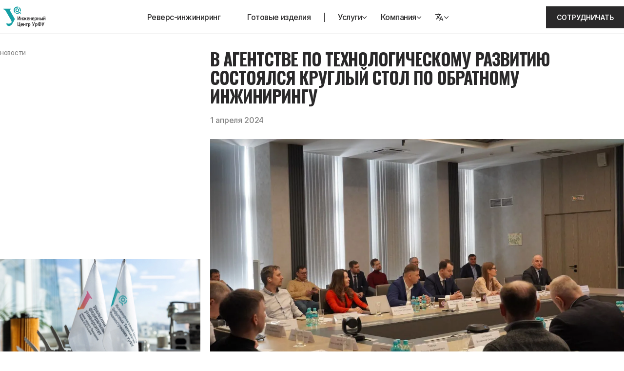

--- FILE ---
content_type: text/html;charset=utf-8
request_url: https://icctm.ru/news/kruglyj-stol-po-obratnomu-inzhiniringu-v-atr
body_size: 34052
content:
<!DOCTYPE html><html  lang="ru" prefix="og: https://ogp.me/ns#"><head><meta charset="utf-8">
<meta name="viewport" content="width=device-width, initial-scale=1">
<title>В Агентстве по технологическому развитию состоялся круглый стол по обратному инжинирингу</title>
<script type="text/javascript">if (location.hostname !== 'localhost') { (function(m,e,t,r,i,k,a){m[i]=m[i]||function(){(m[i].a=m[i].a||[]).push(arguments)}; m[i].l=1*new Date(); for (var j = 0; j < document.scripts.length; j++) {if (document.scripts[j].src === r) { return; }} k=e.createElement(t),a=e.getElementsByTagName(t)[0],k.async=1,k.src=r,a.parentNode.insertBefore(k,a)}) (window, document, "script", "https://mc.yandex.ru/metrika/tag.js", "ym"); ym(88266187, "init", { clickmap:true, trackLinks:true, accurateTrackBounce:true, webvisor:true }); }</script>
<meta name="description" content="На мероприятии директор Инженерного центра Уральского федерального университета Максим Сапогов рассказал о возможностях подразделения вуза">
<meta property="og:title" content="В Агентстве по технологическому развитию состоялся круглый стол по обратному инжинирингу">
<meta property="og:url" content="https://icctm.ru/news/kruglyj-stol-po-obratnomu-inzhiniringu-v-atr">
<meta property="og:description" content="На мероприятии директор Инженерного центра Уральского федерального университета Максим Сапогов рассказал о возможностях подразделения вуза">
<meta property="og:image" content="https://icctm.ru/uploads/default_ATR_2024_03_27_4ac425e669.webp">
<link rel="canonical" href="https://icctm.ru/news/kruglyj-stol-po-obratnomu-inzhiniringu-v-atr">
<style>@import "https://fonts.googleapis.com/css2?family=Inter:wght@400;500;600;700&family=Oswald:wght@700&display=swap";*,:after,:before{box-sizing:border-box;margin:0;padding:0}html{scrollbar-gutter:stable}body{background:#fff;color:#2a292a;font-family:Inter,sans-serif;font-size:16px;letter-spacing:-.03em;line-height:1.6;min-height:100vh}#app{display:flex;flex-direction:column;min-height:calc(100vh + 577px)}@media (max-width:1599px){#app{min-height:calc(100vh + 290px)}}#app._minimal-footer{min-height:calc(100vh + 300px)}a{color:inherit;text-decoration:none}ol,ul{list-style:none}button{background:none;border:none;cursor:pointer}img{display:inline-block}small{color:#aaa;font-size:14px;font-weight:500;letter-spacing:-.05em;line-height:100%}.image,video{display:block;height:100%;width:100%}.image{-o-object-fit:contain;object-fit:contain}.link_underline{text-decoration:underline;text-underline-offset:.3em}.link_hover{transition:color .2s}.link_hover:hover{color:#149fa4}.animation-grow-width{animation-iteration-count:infinite;animation-name:grow;animation-timing-function:linear}@keyframes grow{0%{width:0}to{width:100%}}.page{padding-bottom:100px;padding-top:40px}@media (max-width:1599px){.page{padding-bottom:80px;padding-top:30px}}@media (max-width:1023px){.page{padding-bottom:60px;padding-top:18px}}@media (max-width:639px){.page{padding-bottom:50px}}.section{padding-block:98px}@media (max-width:1599px){.section{padding-block:78px}}@media (max-width:1023px){.section{padding-block:58px}}@media (max-width:639px){.section{padding-block:48px}}.container{margin-inline:auto;max-width:1600px;width:100%}.fade-enter-active,.fade-leave-active{transition-duration:.3s;transition-property:opacity}.fade-enter-from,.fade-leave-to{opacity:0}.link_with-hover{transition:color .3s}.link_with-hover:hover{color:#149fa4}.home-landing-title-first-line{display:flex;justify-content:space-between}.home-landing-title-first-line .first-line-plus{color:#149fa4}@media (max-width:1439px){.home-landing-title-first-line .first-line-plus{margin-right:10px}}@media (max-width:1023px){.home-landing-title-first-line .first-line-plus{margin-right:0}}@media (max-width:639px){.home-landing-title-first-line .first-line-plus{margin-right:10px}}.second-half-position{margin-left:calc(50% + 10px)}@media (max-width:1023px){.second-half-position{margin-left:34.5%}}@media (max-width:639px){.second-half-position{margin-left:0}}.section-label-container{overflow:hidden;padding-bottom:.02em}.section-title-text{color:#818181;font-size:10px;font-weight:600;letter-spacing:-.3px;text-transform:uppercase}.adv-third-column{flex-shrink:0;width:33.7%}@media (max-width:1023px){.adv-third-column{width:25%}}@media (max-width:639px){.adv-third-column{width:auto}}.adv-margin-top{margin-top:40px}@media (max-width:1599px){.adv-margin-top{margin-top:30px}}@media (max-width:1023px){.adv-margin-top{margin-top:20px}}.adv-padding{padding-inline:20px}@media (max-width:639px){.adv-padding{padding-inline:10px}}.adv-top-margin{margin-top:40px}@media (max-width:1599px){.adv-top-margin{margin-top:30px}}@media (max-width:1023px){.adv-top-margin{margin-top:20px}}.adv-title-container{overflow:hidden}.adv-section-pb{padding-bottom:100px}@media (max-width:1599px){.adv-section-pb{padding-bottom:80px}}@media (max-width:1023px){.adv-section-pb{padding-bottom:60px}}@media (max-width:639px){.adv-section-pb{padding-bottom:50px}}.adv-support-html ul{list-style:disc;list-style-position:inside}.adv-support-html ul li{margin-top:.5em;padding-left:3px}.adv-support-html ul li::marker{color:#149fa4}.adv-support-html ul li>span{margin-left:-6px}.adv-support-html ol{list-style:decimal;list-style-position:inside}.adv-support-html ol li{margin-top:.5em}.adv-support-html a{text-decoration:underline;text-decoration-color:#149fa4;text-underline-offset:.2em}.adv-support-html a:hover{color:#149fa4}.adv-support-html p{margin-top:1em}.h1,h1{font-family:Oswald,sans-serif;font-size:128px;font-weight:700;letter-spacing:-.03em;line-height:100%;margin:0;text-transform:uppercase}@media (max-width:1599px){.h1,h1{font-size:105px}}@media (max-width:1439px){.h1,h1{font-size:80px}}@media (max-width:1023px){.h1,h1{font-size:49px;line-height:110%}}@media (max-width:639px){.h1,h1{font-size:45px}}@media (width > 1599px){.h1._small,h1._small{font-size:115px}}@media (1023px < width <= 1439px){.h1._small,h1._small{font-size:70px}}.h2,h2{font-family:Oswald,sans-serif;font-size:50px;font-weight:700;letter-spacing:-.03em;line-height:110%;text-transform:uppercase}@media (max-width:1599px){.h2,h2{font-size:35px}}@media (max-width:1023px){.h2,h2{font-size:28px}}@media (max-width:639px){.h2,h2{font-size:22px}}.h3,h3{font-size:30px;font-weight:500;letter-spacing:-.05em;line-height:100%}@media (max-width:1599px){.h3,h3{font-size:22px}}@media (max-width:1023px){.h3,h3{letter-spacing:-.01em}.h3_tablet-small,h3_tablet-small{font-size:16px}}.text{font-size:16px;font-weight:500;letter-spacing:-.01em;line-height:110%}@media (max-width:1599px){.text{font-size:14px;font-weight:400}}@media (max-width:639px){.text{font-size:13px}}.text_button{font-size:14px;font-weight:600;letter-spacing:-.02em;line-height:17px;text-transform:uppercase}.text_link{font-size:16px;font-weight:500;letter-spacing:-.03em;line-height:90%}.text_description{font-size:14px;font-weight:600;letter-spacing:-.03em;line-height:17px;text-transform:uppercase}@media (max-width:1023px){.text_description{font-size:10px;line-height:12px}}.text_bold{font-weight:700}.text_small{color:#2a292a;font-size:14px;font-weight:500;letter-spacing:normal;line-height:140%}.menu-link{color:inherit;font-family:inherit;font-size:16px;font-weight:500;letter-spacing:-.03em;line-height:90%;transition:color .2s;-webkit-user-select:none;-moz-user-select:none;user-select:none}.menu-link:hover:not(._active){color:#149fa4}.menu-link._active{cursor:default;text-decoration:underline;text-shadow:0 0 0 currentcolor;text-underline-offset:5px}.small-link{color:#818181;font-size:14px;font-weight:500;letter-spacing:normal;line-height:140%;text-decoration:underline;text-underline-offset:.35em;transition:color .2s}.small-link:hover{color:#149fa4}.button{align-items:center;background-color:#2a292a;color:#fff;display:flex;font-family:Inter,sans-serif;font-size:14px;font-weight:600;height:60px;justify-content:center;letter-spacing:-.02em;line-height:17px;padding:14px;text-align:center;text-transform:uppercase;transition:background-color .2s;width:100%}@media (prefers-color-scheme:dark){.button{background-color:#3f3f3f}}@media (max-width:1023px){.button{height:45px}}.button:hover{background-color:#149fa4}.button._disabled{background-color:#aaa;cursor:default}.button._small{height:45px}.button._outline-thin{border-width:1px!important}.button._outline,.button._outline-thin{background-color:transparent;border:2px solid #2a292a;color:#2a292a;transition-duration:.3s;transition-property:border-color,color}.button._outline-thin:hover,.button._outline:hover{border-color:#149fa4;color:#149fa4}._disabled.button._outline,._disabled.button._outline-thin{border-color:#aaa;color:#aaa}.animate-grow-up{animation:grow-up .5s ease-out backwards}@keyframes grow-up{0%{transform:translateY(100%)}to{transform:translateX(0)}}.animate-fade-in{animation:fade-in 2s backwards}@keyframes fade-in{0%{opacity:0}to{opacity:1}}.animate-appear-up{animation:appear-up .5s backwards}@keyframes appear-up{0%{opacity:0;transform:translateY(100px)}to{opacity:1;transform:translateY(0)}}.animate-section .animate-section-label{animation:grow-up .5s linear paused}.animate-section .animate-section-title{animation:fade-in 1s .5s backwards paused}.animate-section .animate-section-container{animation:appear-up .4s ease-out .2s backwards paused}.animate-section .animate-section-content{animation:fade-in 1s .5s backwards paused}.animate-section._visible :is(.animate-section-title,.animate-section-label,.animate-section-container,.animate-section-content){animation-play-state:running}</style>
<style>.not-found-page[data-v-f87b3689]{align-items:center;display:flex;flex-grow:1;min-height:96vh}@media (max-width:1599px){.not-found-page[data-v-f87b3689]{min-height:70.7vh}}@media (max-width:1439px){.not-found-page[data-v-f87b3689]{min-height:71.5vh}}@media (max-width:1023px){.not-found-page[data-v-f87b3689]{min-height:68.6vh}}.not-found-container[data-v-f87b3689]{margin-left:49.4%;padding-inline:20px}@media (max-width:1439px){.not-found-container[data-v-f87b3689]{margin-left:49.1%}}@media (max-width:1023px){.not-found-container[data-v-f87b3689]{margin-left:32.1%}}@media (max-width:639px){.not-found-container[data-v-f87b3689]{margin-left:0;padding-inline:10px}}@media (max-width:1599px){.not-found-title[data-v-f87b3689]{font-size:80px}}@media (max-width:1023px){.not-found-title[data-v-f87b3689]{font-size:49px}}@media (max-width:639px){.not-found-title[data-v-f87b3689]{font-size:45px}}.not-found-text[data-v-f87b3689]{margin-top:20px}@media (max-width:1599px){.not-found-text[data-v-f87b3689]{margin-top:30px}}@media (max-width:1023px){.not-found-text[data-v-f87b3689]{font-size:16px;margin-top:15px}}@media (max-width:639px){.not-found-text[data-v-f87b3689]{margin-top:12px}}.not-found-button[data-v-f87b3689]{margin-top:40px;max-width:375px}@media (max-width:1599px){.not-found-button[data-v-f87b3689]{margin-top:30px}}@media (max-width:1023px){.not-found-button[data-v-f87b3689]{margin-top:15px;max-width:unset}}@media (max-width:639px){.not-found-button[data-v-f87b3689]{margin-top:12px}}</style>
<style>.header[data-v-b8ef18de]{background-color:#fff;border-bottom:1px solid transparent;flex-shrink:0;height:81px;position:sticky;top:0;transition:transform .5s;z-index:11}@media (max-width:1599px){.header[data-v-b8ef18de]{height:71px}}@media (max-width:1023px){.header[data-v-b8ef18de]{height:53px}}.header[data-v-b8ef18de]:after{animation:line-scale-b8ef18de 1s linear .2s forwards;bottom:0;content:"";height:1px;left:0;position:absolute;width:100%}@keyframes line-scale-b8ef18de{0%{background:linear-gradient(90deg,transparent,#aaa 5% 95%,transparent);transform:scaleX(.2)}to{background:linear-gradient(90deg,transparent,#aaa 0 100%,transparent);transform:scaleX(1)}}.header._hidden[data-v-b8ef18de]{transform:translateY(-100%)}.header-container[data-v-b8ef18de]{align-items:center;-moz-column-gap:10px;column-gap:10px;display:flex;height:100%;justify-content:space-between;padding-inline:20px}@media (max-width:1599px){.header-container[data-v-b8ef18de]{-moz-column-gap:6px;column-gap:6px}}@media (max-width:639px){.header-container[data-v-b8ef18de]{padding-inline:10px}}.header-logo[data-v-b8ef18de]{padding-top:4px;width:132px}@media (max-width:1599px){.header-logo[data-v-b8ef18de]{padding-top:0;width:103px}}@media (max-width:1023px){.header-logo[data-v-b8ef18de]{width:78px}}.header-dropdown-links[data-v-b8ef18de]{align-items:center;display:flex;flex-direction:column;padding:15px;row-gap:20px}@media (max-width:1023px){.header-dropdown-links[data-v-b8ef18de]{align-items:flex-start;padding:10px 20px 20px}}@media (max-width:639px){.header-dropdown-links[data-v-b8ef18de]{align-items:center;row-gap:15px}}.header-dropdown-links__link[data-v-b8ef18de]{white-space:nowrap}@media (max-width:639px){.header-dropdown-links__link[data-v-b8ef18de]{text-align:center}}.nav-list[data-v-b8ef18de]{align-items:center;-moz-column-gap:10px;column-gap:10px;display:flex;flex-grow:1;justify-content:space-between}@media (max-width:639px){.nav-list[data-v-b8ef18de]{flex-grow:0}}@media (max-width:1023px){.nav-list__link[data-v-b8ef18de]{border:1px solid #aaa;padding:20px}.nav-list__link[data-v-b8ef18de]:not(:first-child){border-top:none}}@media (max-width:639px){.nav-list__link[data-v-b8ef18de]{text-align:center}}.header-nav-container[data-v-b8ef18de]{-moz-column-gap:10px;column-gap:10px;display:flex;flex-grow:1;justify-content:space-between;max-width:682px}@media (max-width:1599px){.header-nav-container[data-v-b8ef18de]{max-width:620px}}@media (max-width:1023px){.header-nav-container[data-v-b8ef18de]{justify-content:flex-end}.header-nav-container__first[data-v-b8ef18de],.header-nav-container__second[data-v-b8ef18de]{display:none}}.header-nav-delimiter-container[data-v-b8ef18de]{display:flex;flex-grow:1;justify-content:center}@media (max-width:1023px){.header-nav-delimiter-container[data-v-b8ef18de]{display:none}}.header-nav-delimiter[data-v-b8ef18de]{background-color:#2a292a;border:none;height:auto;width:1px}.header-nav-menu[data-v-b8ef18de]{background-color:#fff;box-shadow:0 3px 6px rgba(0,0,0,.16),0 3px 6px rgba(0,0,0,.23);display:none;height:0;left:0;overflow:hidden;position:absolute;top:calc(100% + 1px);width:100%;z-index:-1}@media (max-width:1599px){.header-nav-menu[data-v-b8ef18de]{display:block}}@media (max-width:639px){.header-nav-menu[data-v-b8ef18de]{flex-direction:column}}.header-nav-menu__first[data-v-b8ef18de],.header-nav-menu__second[data-v-b8ef18de]{align-items:flex-start;-moz-column-gap:40px;column-gap:40px;flex-direction:row;justify-content:center}@media (max-width:1023px){.header-nav-menu__first[data-v-b8ef18de],.header-nav-menu__second[data-v-b8ef18de]{align-items:stretch;flex-direction:column;height:auto;width:50%;width:calc(50% - 10px)}}@media (max-width:639px){.header-nav-menu__first[data-v-b8ef18de],.header-nav-menu__second[data-v-b8ef18de]{width:100%}}.header-nav-menu__first[data-v-b8ef18de]{display:none}@media (max-width:1023px){.header-nav-menu__first[data-v-b8ef18de]{display:flex}}.header-nav-menu__button[data-v-b8ef18de]{display:none}@media (max-width:1023px){.header-nav-menu__button[data-v-b8ef18de]{display:block}}.header-nav-menu-container[data-v-b8ef18de]{align-items:center;display:flex;justify-content:center;padding-block:28px;padding-inline:20px}@media (max-width:1023px){.header-nav-menu-container[data-v-b8ef18de]{align-items:flex-start;flex-wrap:wrap;gap:20px;height:auto;padding-block:20px}}@media (max-width:639px){.header-nav-menu-container[data-v-b8ef18de]{flex-flow:column nowrap;height:calc(100vh - 52px);justify-content:flex-start;overflow-y:auto;padding-inline:10px;padding-bottom:70px}}.header-nav-menu-space[data-v-b8ef18de]{display:none}@media (max-width:639px){.header-nav-menu-space[data-v-b8ef18de]{display:block;flex-grow:1;flex-shrink:1}}@media (max-width:1439px){.header-nav-menu-dropdown[data-v-b8ef18de]{margin-right:-97px}.header-nav-menu-dropdown[data-v-b8ef18de]:not(:first-child){border-top:0}}@media (max-width:1023px){.header-nav-menu-dropdown[data-v-b8ef18de]{margin-right:0}}.header-nav-menu-dropdown[data-v-b8ef18de]:last-of-type{border-top:none}.btn_header[data-v-b8ef18de]{flex-grow:1;margin-top:4px;max-width:243px;min-width:-moz-fit-content;min-width:fit-content;width:auto}@media (max-width:1599px){.btn_header[data-v-b8ef18de]{margin-top:0;max-width:264px}}@media (max-width:1439px){.btn_header[data-v-b8ef18de]{max-width:160px}}@media (max-width:1023px){.btn_header[data-v-b8ef18de]{display:none}}.hamburger_header[data-v-b8ef18de]{display:none}@media (max-width:1023px){.hamburger_header[data-v-b8ef18de]{display:flex}}</style>
<style>.news-detail[data-v-b611d16a]{padding-top:40px}@media (max-width:1599px){.news-detail[data-v-b611d16a]{padding-top:30px}}@media (max-width:1023px){.news-detail[data-v-b611d16a]{padding-top:20px}}.news-detail-content[data-v-b611d16a]{padding-inline:20px}@media (max-width:639px){.news-detail-content[data-v-b611d16a]{padding-inline:10px}}.news-detail-content._add-padding[data-v-b611d16a]{padding-bottom:100px}@media (max-width:1599px){.news-detail-content._add-padding[data-v-b611d16a]{padding-bottom:80px}}@media (max-width:1023px){.news-detail-content._add-padding[data-v-b611d16a]{padding-bottom:60px}}@media (max-width:639px){.news-detail-content._add-padding[data-v-b611d16a]{padding-bottom:50px}}.news-detail-head-container[data-v-b611d16a]{display:flex}@media (max-width:639px){.news-detail-head-container[data-v-b611d16a]{flex-direction:column}}.news-detail-article-container[data-v-b611d16a]{display:flex}@media (max-width:639px){.news-detail-article-container[data-v-b611d16a]{flex-direction:column}}.news-detail-title[data-v-b611d16a]{color:#818181;font-size:10px;font-weight:600;letter-spacing:-.3px;text-transform:uppercase}.news-detail-title-label[data-v-b611d16a]{max-width:770px}.news-detail-title-label-container[data-v-b611d16a]{overflow:hidden;padding-bottom:.2em}.news-detail-content-date[data-v-b611d16a]{color:#818181;font-size:16px;font-weight:500;letter-spacing:-.16px;line-height:110%;margin-top:20px}@media (max-width:639px){.news-detail-content-date[data-v-b611d16a]{font-size:14px;margin-top:10px}}.news-detail-images-container[data-v-b611d16a]{display:flex}@media (max-width:639px){.news-detail-images-container[data-v-b611d16a]{flex-direction:column-reverse;row-gap:20px}}.news-detail-images-additional[data-v-b611d16a]{align-self:flex-end;padding-right:20px}@media (max-width:639px){.news-detail-images-additional[data-v-b611d16a]{align-self:flex-start;padding-right:0;width:100%}}.news-detail-image-container[data-v-b611d16a]{margin-top:40px}@media (max-width:1599px){.news-detail-image-container[data-v-b611d16a]{margin-top:30px}}@media (max-width:1023px){.news-detail-image-container[data-v-b611d16a]{margin-top:20px}}.news-detail-image-container img[data-v-b611d16a]{display:block;max-width:100%}.news-detail-article[data-v-b611d16a]{margin-top:40px;max-width:741px}@media (max-width:1599px){.news-detail-article[data-v-b611d16a]{margin-top:30px}}@media (max-width:1023px){.news-detail-article[data-v-b611d16a]{margin-top:20px}}.news-detail-article h3{margin-bottom:20px}@media (max-width:639px){.news-detail-article h3{font-size:18px;margin-bottom:10px}}.news-detail-article p{margin-top:10px}@media (max-width:639px){.news-detail-article p{font-size:14px}}.news-detail-article blockquote{border-bottom:1px solid #aaa;border-top:1px solid #aaa;margin-block:40px;padding-block:20px}@media (max-width:1023px){.news-detail-article blockquote{margin-block:20px}}@media (max-width:639px){.news-detail-article blockquote{padding-block:10px}}.news-detail-article blockquote>p{font-family:Inter,sans-serif;font-size:22px;font-weight:500;letter-spacing:-1.1px;line-height:100%}.news-detail-article blockquote>footer{font-size:16px;font-weight:700;letter-spacing:-.16px;line-height:110%;margin-top:20px;text-align:end}@media (max-width:639px){.news-detail-article blockquote>footer{font-size:14px;margin-top:10px}}.news-detail-article a{text-decoration:underline;transition:color .3s}.news-detail-article a:hover{color:#149fa4}.news-detail-article ul{list-style:disc;padding-left:20px}.news-detail-article ul ul{list-style:circle}.news-detail-article iframe{max-width:100%}.news-detail-article ul li{margin-bottom:5px}.news-detail-others[data-v-b611d16a]{padding-inline:20px}@media (max-width:639px){.news-detail-others[data-v-b611d16a]{padding-inline:10px}}.news-detail-others-title-container[data-v-b611d16a]{display:flex}@media (max-width:639px){.news-detail-others-title-container[data-v-b611d16a]{flex-direction:column}}.news-detail-others-first-column[data-v-b611d16a]{flex-shrink:0;width:33.7%}@media (max-width:1023px){.news-detail-others-first-column[data-v-b611d16a]{width:25%}}@media (max-width:639px){.news-detail-others-first-column[data-v-b611d16a]{width:auto}}.news-detail-subscribe-column[data-v-b611d16a]{padding-right:20px}@media (max-width:639px){.news-detail-subscribe-column[data-v-b611d16a]{padding-right:0}}.news-detail-subscribe-panel[data-v-b611d16a]{margin-right:20px;margin-top:40px}@media (max-width:1023px){.news-detail-subscribe-panel[data-v-b611d16a]{margin-top:20px}}@media (max-width:1023px){.news-detail-subscribe-panel[data-v-b611d16a] .subscribe-panel-2-container{align-items:center;flex-direction:column-reverse;row-gap:10px}}@media (max-width:639px){.news-detail-subscribe-panel[data-v-b611d16a] .subscribe-panel-2-container{flex-direction:row}}@media (max-width:1023px){.news-detail-subscribe-panel[data-v-b611d16a] .subscribe-panel-2-button .subscribe-panel-2-button__icon{display:none}}@media (max-width:639px){.news-detail-subscribe-panel[data-v-b611d16a] .subscribe-panel-2-button .subscribe-panel-2-button__icon{display:inline-block}}</style>
<style>.up-button[data-v-4bbea1b0]{background-color:#000;bottom:4%;color:#fff;opacity:0;padding:10px;position:fixed;right:50%;transform:translateX(46vw);transition-duration:.7s;transition-property:opacity,visibility;visibility:hidden;z-index:1}@media (max-width:639px){.up-button[data-v-4bbea1b0]{bottom:3%;padding:3px;transform:translateX(44vw)}}.up-button._shown[data-v-4bbea1b0]{opacity:.85;visibility:visible}.up-button-svg[data-v-4bbea1b0]{display:block;margin-bottom:1px;margin-left:1px;transform:rotate(180deg)}</style>
<style>.modal-cmp[data-v-97b739b9]{background-color:#fff;left:50%;max-height:90vh;min-height:200px;min-width:200px;opacity:0;overflow-y:auto;position:fixed;top:50%;transform:translate(-50%,-45%);transition-duration:.2s;transition-property:visibility,opacity;visibility:hidden;z-index:6}@media (max-width:639px){.modal-cmp[data-v-97b739b9]{height:100vh;left:0;max-height:unset;top:0;transform:none;width:100%}}.modal-cmp._opened[data-v-97b739b9]{opacity:1;visibility:visible}.modal-cmp-close-btn[data-v-97b739b9]{position:absolute;right:20px;top:20px;z-index:5}@media (max-width:639px){.modal-cmp-close-btn[data-v-97b739b9]{top:70px}}</style>
<style>.overlay-cmp[data-v-6e1fdd07]{-webkit-backdrop-filter:blur(10px);backdrop-filter:blur(10px);background:rgba(42,41,42,.7);inset:0;opacity:0;position:fixed;transition-duration:.2s;transition-property:visibility,opacity;visibility:hidden;z-index:5}@media (max-width:639px){.overlay-cmp[data-v-6e1fdd07]{display:none}}.overlay-cmp._opened[data-v-6e1fdd07]{opacity:1;visibility:visible}</style>
<style>.footer[data-v-fb330652]{background:linear-gradient(90deg,#fff 0 50%,#f2f2f2 50% 100%);border-top:1px solid #aaa;height:577px;margin-top:auto}@media (max-width:1599px){.footer[data-v-fb330652]{background:none}}@media (max-width:1439px){.footer[data-v-fb330652]{height:515px}}@media (max-width:1023px){.footer[data-v-fb330652]{height:auto;position:relative}}.footer-container[data-v-fb330652]{display:flex;height:100%}@media (max-width:1023px){.footer-container[data-v-fb330652]{display:grid;grid-template-areas:"form" "contacts" "nav"}}@media (max-width:639px){.footer-container[data-v-fb330652]{grid-template-areas:"form" "contacts" "nav"}}.footer-nav[data-v-fb330652]{border-right:1px solid #aaa;display:flex;flex-direction:column;padding:60px 20px 20px;width:calc(25% - 5px)}@media (max-width:1439px){.footer-nav[data-v-fb330652]{padding:40px 20px 20px}}@media (max-width:1023px){.footer-nav[data-v-fb330652]{background-color:#f2f2f2;border-right:none;grid-area:nav;padding-bottom:190px;padding-top:21px;width:auto}}@media (max-width:639px){.footer-nav[data-v-fb330652]{padding-top:60px;padding-inline:10px;padding-bottom:90px}}.footer-nav-logo[data-v-fb330652]{width:132px}@media (max-width:1023px){.footer-nav-logo[data-v-fb330652]{display:none}}.footer-nav-list[data-v-fb330652]{display:flex;flex-direction:column;margin-top:40px;row-gap:20px}@media (max-width:1023px){.footer-nav-list[data-v-fb330652]{margin-top:0}}.footer-nav-list__item[data-v-fb330652]{font-size:30px;font-weight:500;letter-spacing:-.05em;line-height:100%;transition:color .2s}@media (max-width:1599px){.footer-nav-list__item[data-v-fb330652]{font-size:22px}}.footer-nav-list__item[data-v-fb330652]:hover{color:#149fa4}.footer-nav-info[data-v-fb330652]{display:flex;flex-direction:column;margin-top:auto;row-gap:11px}.footer-nav-info__link[data-v-fb330652]{color:#aaa;text-decoration:underline;text-underline-offset:.3em;transition:color .2s;white-space:nowrap}.footer-nav-info__link[data-v-fb330652]:hover{color:#149fa4}@media (max-width:1023px){.footer-nav-info[data-v-fb330652]{bottom:80px;left:20px;position:absolute}}@media (max-width:639px){.footer-nav-info[data-v-fb330652]{bottom:unset;left:unset;margin-top:60px;position:static}}.footer-contacts[data-v-fb330652]{display:flex;flex-direction:column;min-width:304px;padding:20px;width:calc(25% - 5px)}@media (max-width:1599px){.footer-contacts[data-v-fb330652]{min-width:250px}}@media (max-width:1023px){.footer-contacts[data-v-fb330652]{background-color:#f2f2f2;grid-area:contacts;padding-bottom:39px;padding-top:37px;width:auto}}@media (max-width:639px){.footer-contacts[data-v-fb330652]{padding-inline:10px;padding-bottom:0}}.footer-contacts-copyrights[data-v-fb330652]{color:#aaa;letter-spacing:-.05em;margin-top:auto}@media (max-width:1599px){.footer-contacts-copyrights[data-v-fb330652]{font-size:13px}}@media (max-width:1439px){.footer-contacts-copyrights[data-v-fb330652]{letter-spacing:-.01em}}@media (max-width:1023px){.footer-contacts-copyrights[data-v-fb330652]{bottom:44px;margin-top:0;position:absolute}}@media (max-width:639px){.footer-contacts-copyrights[data-v-fb330652]{bottom:54px;left:10px;margin-top:0;position:absolute}}.footer-form[data-v-fb330652]{background-color:#f2f2f2;display:flex;flex-direction:column;flex-grow:1}.footer-form[data-v-fb330652] .form-wrapper{min-height:unset;padding:60px 20px 23px}@media (max-width:1599px){.footer-form[data-v-fb330652] .form-wrapper{padding-top:40px}}@media (max-width:639px){.footer-form[data-v-fb330652] .form-wrapper{padding-inline:10px}}.footer-form[data-v-fb330652] form{width:100%}@media (max-width:1023px){.footer-form[data-v-fb330652]{grid-area:form}}.footer-form-copyrights[data-v-fb330652]{letter-spacing:-.05em;margin-top:auto;padding:0 20px 23px}@media (max-width:1599px){.footer-form-copyrights[data-v-fb330652]{font-size:13px}}@media (max-width:1439px){.footer-form-copyrights[data-v-fb330652]{letter-spacing:-.01em}}@media (max-width:1023px){.footer-form-copyrights[data-v-fb330652]{bottom:2px;position:absolute}}@media (max-width:639px){.footer-form-copyrights[data-v-fb330652]{bottom:19px;padding:0 10px}}.footer._type-minimal[data-v-fb330652]{height:300px}@media (max-width:639px){.footer._type-minimal[data-v-fb330652]{height:600px}}.footer._type-minimal .footer-nav-list[data-v-fb330652]{display:grid;grid-auto-flow:column;grid-template-columns:50% auto;grid-template-rows:auto auto;margin-top:30px;position:absolute;top:50%;transform:translateY(-50%);width:50%}@media (max-width:1023px){.footer._type-minimal .footer-nav-list[data-v-fb330652]{top:44%;width:calc(100% - 40px)}}@media (max-width:639px){.footer._type-minimal .footer-nav-list[data-v-fb330652]{grid-auto-flow:row;grid-template-columns:1fr;top:54%;width:calc(100% - 20px)}}.footer._type-minimal .footer-nav[data-v-fb330652]{border-right:none;padding-top:40px}@media (max-width:1023px){.footer._type-minimal .footer-nav[data-v-fb330652]{padding-bottom:100px}}@media (max-width:639px){.footer._type-minimal .footer-nav[data-v-fb330652]{padding-bottom:80px}}.footer._type-minimal .footer-container[data-v-fb330652]{position:relative}@media (max-width:1023px){.footer._type-minimal .footer-container[data-v-fb330652]{position:static}}.footer._type-minimal .footer-nav-info[data-v-fb330652]{bottom:-12px}@media (max-width:1023px){.footer._type-minimal .footer-nav-info[data-v-fb330652]{bottom:40px}}@media (max-width:639px){.footer._type-minimal .footer-nav-info[data-v-fb330652]{bottom:68px;position:absolute}}@media (max-width:1023px){.footer._type-minimal .footer-contacts-copyrights[data-v-fb330652]{bottom:20px}}@media (max-width:639px){.footer._type-minimal .footer-contacts-copyrights[data-v-fb330652]{bottom:40px}}@media (max-width:1023px){.footer._type-minimal .footer-form-copyrights[data-v-fb330652]{bottom:5px;padding-bottom:0}}@media (max-width:639px){.footer._type-minimal .footer-form-copyrights[data-v-fb330652]{bottom:10px}}.footer-contacts-info._horizontal[data-v-fb330652]{flex-direction:row;margin-top:30px;padding-inline:20px;position:absolute;top:50%;transform:translateY(-50%);width:49%}@media (max-width:1023px){.footer-contacts-info._horizontal[data-v-fb330652]{padding-top:30px;position:static;width:100%}}@media (max-width:639px){.footer-contacts-info._horizontal[data-v-fb330652]{flex-direction:column;margin-top:0;padding-inline:10px;padding-top:20px;transform:none}}.footer-contacts-info._horizontal[data-v-fb330652] .footer-contacts-item{width:50%}@media (max-width:1023px){.footer-contacts-info._horizontal[data-v-fb330652] .footer-contacts-item:first-child{flex-shrink:0}}@media (max-width:639px){.footer-contacts-info._horizontal[data-v-fb330652] .footer-contacts-item{width:unset}}.footer-contacts-info._horizontal[data-v-fb330652] .footer-contacts-social{align-self:flex-end}@media (max-width:639px){.footer-contacts-info._horizontal[data-v-fb330652] .footer-contacts-social{align-self:flex-start}}</style>
<style>.cookie-acceptance-dialog[data-v-28f379ab]{-webkit-backdrop-filter:blur(3px);backdrop-filter:blur(3px);background-color:hsla(0,0%,100%,.95);border:1px solid #aaa;bottom:3vh;display:flex;flex-direction:column;margin-inline:auto;max-width:1400px;min-height:136px;opacity:0;padding:20px;position:fixed;transition:opacity .5s,translate .5s,visibility .5s;visibility:hidden;width:calc(100% - 12vw);z-index:10}.cookie-acceptance-dialog-text[data-v-28f379ab]{color:var(--adv-text);text-align:center}.cookie-acceptance-dialog-form[data-v-28f379ab]{display:flex;flex-direction:column;flex-grow:1;gap:20px;height:100%;justify-content:space-between}.cookie-acceptance-dialog-controls[data-v-28f379ab]{display:flex;gap:5%;justify-content:center}.cookie-acceptance-dialog-btn[data-v-28f379ab]{max-width:200px}@starting-style{.cookie-acceptance-dialog[data-v-28f379ab]{opacity:0!important;translate:0 100%}}.cookie-acceptance-dialog[data-v-28f379ab]:open{opacity:1;transition-delay:1.5s;visibility:visible}</style>
<style>.dropdown-menu[data-v-fed3afda]{position:relative}@media (max-width:1023px){.dropdown-menu[data-v-fed3afda]{border:1px solid #aaa}}.dropdown-menu._opened .dropdown-menu-title__text[data-v-fed3afda]{text-shadow:0 0 0 currentcolor}.dropdown-menu._opened .dropdown-menu-title__icon[data-v-fed3afda]{stroke-width:1.9;transform:rotateX(180deg)}.dropdown-menu._opened .dropdown-menu__menu[data-v-fed3afda]{max-height:350px;opacity:1;visibility:visible}.dropdown-menu-title[data-v-fed3afda]{align-items:center;-moz-column-gap:5px;column-gap:5px;cursor:pointer;display:flex;-webkit-user-select:none;-moz-user-select:none;user-select:none}@media (max-width:1023px){.dropdown-menu-title[data-v-fed3afda]{padding:20px}}@media (max-width:639px){.dropdown-menu-title[data-v-fed3afda]{justify-content:center}}.dropdown-menu__chevron-container[data-v-fed3afda]{padding-top:2px}.dropdown-menu-title__icon[data-v-fed3afda]{stroke-width:1.3;transition:transform .2s}.dropdown-menu__menu[data-v-fed3afda]{-webkit-backdrop-filter:blur(10px);backdrop-filter:blur(10px);background:rgba(42,41,42,.7);color:#fff;left:50%;max-height:0;opacity:0;overflow:hidden;position:absolute;top:calc(100% + 14px);transform:translateX(-50%);transition-duration:.2s;transition-property:visibility,opacity,max-height;visibility:hidden;z-index:1}@media (max-width:1023px){.dropdown-menu__menu[data-v-fed3afda]{background:none;color:#2a292a;position:static;transform:none}}</style>
<style>.subscribe-panel-2[data-v-7a8ec512]{background-color:#f2f2f2;max-width:348px;padding:20px;width:100%}@media (max-width:1023px){.subscribe-panel-2[data-v-7a8ec512]{padding:10px}}@media (max-width:639px){.subscribe-panel-2[data-v-7a8ec512]{max-width:none}}.subscribe-panel-2-title[data-v-7a8ec512]{font-size:16px;font-weight:700}@media (max-width:1023px){.subscribe-panel-2-title[data-v-7a8ec512]{font-size:14px}}.subscribe-panel-2-container[data-v-7a8ec512]{-moz-column-gap:15px;column-gap:15px;display:flex;margin-top:10px}.subscribe-panel-2-socials[data-v-7a8ec512]{align-items:center;-moz-column-gap:10px;column-gap:10px;display:flex}.subscribe-panel-2-button[data-v-7a8ec512]{align-items:center;background-color:#fff;-moz-column-gap:8px;column-gap:8px;display:flex;padding:2px 5px}@media (max-width:639px){.subscribe-panel-2-button[data-v-7a8ec512]{max-width:350px}}.subscribe-panel-2-button[data-v-7a8ec512] svg{display:block}@media (max-width:1023px){.subscribe-panel-2-button__text[data-v-7a8ec512]{font-size:12px}}</style>
<style>.social-item[data-v-721e45e7]{transition:color .2s}.social-item[data-v-721e45e7]:hover{color:#149fa4}.social-item__icon[data-v-721e45e7]{max-height:30px;max-width:30px}.social-item__icon[data-v-721e45e7] >svg{display:block}</style>
<style>.news-middle-items[data-v-f7e00879]{display:flex;gap:20px;margin-top:40px}@media (max-width:1439px){.news-middle-items[data-v-f7e00879]{margin-top:30px}}@media (max-width:1023px){.news-middle-items[data-v-f7e00879]{margin-top:20px}}@media (max-width:639px){.news-middle-items[data-v-f7e00879]{flex-wrap:wrap}}.news-middle-items>a[data-v-f7e00879]{max-width:33%}@media (max-width:1439px){.news-middle-items>a[data-v-f7e00879]{max-width:49%}}@media (max-width:639px){.news-middle-items>a[data-v-f7e00879]{max-width:unset}}</style>
<style>.news-middle-item[data-v-889757da]{max-width:50%;width:100%}@media (max-width:639px){.news-middle-item[data-v-889757da]{max-width:unset;width:100%}}.news-middle-item_section[data-v-889757da]{max-width:unset}.news-middle-item-image-container[data-v-889757da]{aspect-ratio:1.69;width:100%}@media (max-width:639px){.news-middle-item-image-container[data-v-889757da]{max-height:250px}}.news-middle-item-image-container img[data-v-889757da]{display:block;height:100%;-o-object-fit:cover;object-fit:cover;width:100%}.news-middle-item-category[data-v-889757da]{color:#818181;font-size:14px;font-weight:600;margin-top:10px;text-transform:uppercase}@media (max-width:1023px){.news-middle-item-category[data-v-889757da]{font-size:12px}}.news-middle-item-title[data-v-889757da]{margin-top:5px}@media (max-width:1023px){.news-middle-item-title[data-v-889757da]{font-size:18px}}.news-middle-item-description[data-v-889757da]{color:#818181;margin-top:5px}.news-middle-item-date[data-v-889757da]{color:#818181;margin-top:16px}</style>
<style>.footer-contacts-items[data-v-56f6e0ed]{display:flex;flex-direction:column;margin-top:130px;row-gap:55px}@media (max-width:1439px){.footer-contacts-items[data-v-56f6e0ed]{margin-top:110px}}@media (max-width:1023px){.footer-contacts-items[data-v-56f6e0ed]{margin-top:0;row-gap:20px}}.footer-contacts-item[data-v-56f6e0ed]{display:flex;flex-direction:column;row-gap:20px}@media (max-width:1023px){.footer-contacts-item[data-v-56f6e0ed]{row-gap:10px}}.footer-contacts-item__title[data-v-56f6e0ed],.footer-contacts-item__value[data-v-56f6e0ed]{color:#aaa;font-size:22px;font-weight:500;letter-spacing:-.05em;line-height:100%}.footer-contacts-item__value[data-v-56f6e0ed]{color:#2a292a;font-size:30px;transition:color .2s}@media (max-width:1599px){.footer-contacts-item__value[data-v-56f6e0ed]{font-size:22px}}.footer-contacts-item__value[data-v-56f6e0ed]:hover{color:#149fa4}.footer-contacts-social[data-v-56f6e0ed]{align-items:center;-moz-column-gap:20px;column-gap:20px;display:flex}</style>
<style>.form-wrapper[data-v-4da0cae7]{background-color:#f2f2f2;min-width:505px;padding:44px 20px 23px;width:auto}@media (max-width:639px){.form-wrapper[data-v-4da0cae7]{align-items:center;display:flex;justify-content:center;min-height:100vh;min-width:unset;padding-top:70px}}.form-wrapper._color-white[data-v-4da0cae7]{background-color:#fff}</style>
<style>.call-request-form[data-v-7b58e5ca]{width:clamp(521px,50.625vw,810px)}@media (max-width:639px){.call-request-form[data-v-7b58e5ca]{flex-grow:1;width:auto}}.call-request-form .form-container[data-v-7b58e5ca]{display:flex;flex-direction:column;margin-top:0;row-gap:10px}@media (max-width:1023px){.call-request-form .form-container[data-v-7b58e5ca]{row-gap:10px}}.form-agreement[data-v-7b58e5ca]{display:flex;margin-top:20px}@media (max-width:1439px){.form-agreement[data-v-7b58e5ca]{margin-top:15px}}@media (max-width:1023px){.form-agreement[data-v-7b58e5ca]{margin-top:10px}}@media (max-width:639px){.form-agreement[data-v-7b58e5ca]{flex-wrap:wrap}}.form-agreement-label[data-v-7b58e5ca]{font-size:14px}.form-agreement-label[data-v-7b58e5ca],.form-agreement-link[data-v-7b58e5ca]{color:#aaa;line-height:140%;white-space:nowrap}.form-agreement-link[data-v-7b58e5ca]{margin-left:7px;text-underline-offset:.45em}.form-agreement-link[data-v-7b58e5ca]:hover{color:#149fa4}@media (width <= 404px){.form-agreement-link[data-v-7b58e5ca]{margin-left:28px}}@media (max-width:639px){.form-agreement-link[data-v-7b58e5ca]{text-underline-offset:.25em}}.form-agreement-submit[data-v-7b58e5ca]{padding:22px}@media (max-width:1023px){.form-agreement-submit[data-v-7b58e5ca]{padding:14px}}@media (prefers-color-scheme:dark){.form-agreement-submit[data-v-7b58e5ca]{background-color:#3f3f3f}.form-agreement-submit._disabled[data-v-7b58e5ca]{background-color:#2a292a}.form-agreement-submit[data-v-7b58e5ca]:not(._disabled):hover{background-color:#149fa4}}.call-request-form-message[data-v-7b58e5ca]{margin:20px 0 10px}@media (max-width:639px){.call-request-form-message[data-v-7b58e5ca]{margin:11px 0 10px}}.work-form-locations[data-v-7b58e5ca]{display:grid;flex-wrap:wrap;gap:10px 21px;grid-auto-flow:column;justify-content:start;margin-top:18px}@media (width <= 1100px){.work-form-locations[data-v-7b58e5ca]{grid-template-rows:repeat(2,auto)}}.work-form-locations._with-title[data-v-7b58e5ca]{margin-top:10px}.work-form-locations._variant-second[data-v-7b58e5ca]{display:flex;flex-direction:column;row-gap:10px}.work-form-locations-text[data-v-7b58e5ca]{letter-spacing:0;translate:color .3s}@media (max-width:1599px){.work-form-locations-text[data-v-7b58e5ca]{font-size:14px}}@media (max-width:639px){.work-form-locations-text[data-v-7b58e5ca]{font-size:13px}}.work-form-textarea[data-v-7b58e5ca]{height:170px}@media (max-width:1439px){.work-form-textarea[data-v-7b58e5ca]{height:150px}}@media (max-width:1023px){.work-form-textarea[data-v-7b58e5ca]{height:100px}}.form-controls-container[data-v-7b58e5ca]{-moz-column-gap:10px;column-gap:10px;display:flex;margin-top:20px}@media (max-width:1439px){.form-controls-container[data-v-7b58e5ca]{margin-top:15px}}@media (max-width:1023px){.form-controls-container[data-v-7b58e5ca]{margin-top:10px}}.form-subtitle-field[data-v-7b58e5ca]{font-size:28px;margin-top:10px}@media (max-width:639px){.form-subtitle-field[data-v-7b58e5ca]{font-size:18px}}</style>
<style>.input[data-v-f55c81ba]{border:1px solid #fff;border-radius:5px;font-family:Inter,sans-serif;line-height:100%;outline:none;padding:11px 20px 12px;transition:border-color .3s;width:100%}@media (max-width:1439px){.input[data-v-f55c81ba]{padding:12px 20px}}@media (max-width:1023px){.input[data-v-f55c81ba]{padding:13px 20px}}@media (max-width:639px){.input[data-v-f55c81ba]{padding:14px 20px 13px}}.input[data-v-f55c81ba]::-moz-placeholder{color:#aaa;opacity:1}.input[data-v-f55c81ba]::placeholder{color:#aaa;opacity:1}.input[data-v-f55c81ba]:focus,.input[data-v-f55c81ba]:hover{border-color:#aaa}.input._error[data-v-f55c81ba]{border-color:#ff1d1d}.input__error[data-v-f55c81ba]{color:#ff1d1d}</style>
<style>.form-agreement[data-v-faff2c3b]{display:flex}@media (max-width:639px){.form-agreement[data-v-faff2c3b]{flex-wrap:wrap}}.form-agreement._error .form-agreement-label[data-v-faff2c3b],.form-agreement._error .form-agreement-link[data-v-faff2c3b]{color:#ff1d1d}.form-agreement-label[data-v-faff2c3b]{font-size:14px}.form-agreement-label[data-v-faff2c3b],.form-agreement-link[data-v-faff2c3b]{color:#aaa;line-height:140%;white-space:nowrap}.form-agreement-link[data-v-faff2c3b]{margin-left:7px;text-underline-offset:.45em}.form-agreement-link[data-v-faff2c3b]:hover{color:#149fa4}@media (width <= 404px){.form-agreement-link[data-v-faff2c3b]{margin-left:28px}}@media (max-width:639px){.form-agreement-link[data-v-faff2c3b]{text-underline-offset:.25em}}</style>
<style>.checkbox-cmp[data-v-e870e17b]{align-items:center;color:#aaa;cursor:pointer;display:flex;max-width:100%}.checkbox-cmp._variant-2[data-v-e870e17b] .checkbox-cmp__input:checked~*{color:#2a292a}.checkbox-cmp._variant-3[data-v-e870e17b]{background-color:#f2f2f2;border-radius:5px;color:#2a292a;padding:10px 20px}.checkbox-cmp__input[data-v-e870e17b]{opacity:0;position:absolute;z-index:-1}.checkbox-cmp__input:checked~.checkbox-cmp__checkbox[data-v-e870e17b]{color:#2a292a}.checkbox-cmp__input:checked~.checkbox-cmp__checkbox>svg[data-v-e870e17b]{opacity:1}.checkbox-cmp:hover .checkbox-cmp__checkbox[data-v-e870e17b]{color:#149fa4}.checkbox-cmp__checkbox[data-v-e870e17b]{align-items:center;border:1px solid;color:#aaa;display:flex;flex-shrink:0;height:18px;justify-content:center;margin-right:10px;transition:color .2s;width:18px}.checkbox-cmp__checkbox>svg[data-v-e870e17b]{opacity:0}.checkbox-cmp__checkbox[data-v-e870e17b]:hover{border-color:#149fa4}</style>
<link rel="stylesheet" href="/_nuxt/entry.DojvXAPd.css">
<link rel="stylesheet" href="/_nuxt/default.CO5dChtn.css">
<link rel="stylesheet" href="/_nuxt/UpButton.BgWVO0bv.css">
<link rel="stylesheet" href="/_nuxt/useModal.DL3UOkkV.css">
<link rel="stylesheet" href="/_nuxt/SocialItem.BysggE0W.css">
<link rel="stylesheet" href="/_nuxt/MiddleNewsList.CYE3ExXG.css">
<link rel="stylesheet" href="/_nuxt/MiddleNews.DDP6qWhE.css">
<link rel="stylesheet" href="/_nuxt/FeaturesSectionList.Cv7cmGtb.css">
<link rel="stylesheet" href="/_nuxt/SectionsTileGrid.BvT0M1xx.css">
<link rel="stylesheet" href="/_nuxt/CardCmp.Bt5ax_SQ.css">
<link rel="modulepreload" as="script" crossorigin href="/_nuxt/iPbQWMOz.js">
<link rel="modulepreload" as="script" crossorigin href="/_nuxt/tqZxEU-w.js">
<link rel="modulepreload" as="script" crossorigin href="/_nuxt/B-zv_KEC.js">
<link rel="modulepreload" as="script" crossorigin href="/_nuxt/Du0Wzt7F.js">
<link rel="modulepreload" as="script" crossorigin href="/_nuxt/DotrGco8.js">
<link rel="modulepreload" as="script" crossorigin href="/_nuxt/Bm79mbTX.js">
<link rel="modulepreload" as="script" crossorigin href="/_nuxt/B3eBBWYr.js">
<link rel="modulepreload" as="script" crossorigin href="/_nuxt/DlUPJHS6.js">
<link rel="modulepreload" as="script" crossorigin href="/_nuxt/DxZoxOhK.js">
<link rel="modulepreload" as="script" crossorigin href="/_nuxt/BTPOwFNF.js">
<link rel="modulepreload" as="script" crossorigin href="/_nuxt/1bCmFSFY.js">
<link rel="modulepreload" as="script" crossorigin href="/_nuxt/DVn8kkfJ.js">
<link rel="modulepreload" as="script" crossorigin href="/_nuxt/CftUnfUE.js">
<link rel="modulepreload" as="script" crossorigin href="/_nuxt/Dto2pHm7.js">
<link rel="modulepreload" as="script" crossorigin href="/_nuxt/CKVSI--K.js">
<link rel="modulepreload" as="script" crossorigin href="/_nuxt/CXq1Hqmh.js">
<link rel="modulepreload" as="script" crossorigin href="/_nuxt/D50HYx5E.js">
<link rel="modulepreload" as="script" crossorigin href="/_nuxt/BIA52yCx.js">
<link rel="prefetch" as="script" crossorigin href="/_nuxt/CDYr3Iw0.js">
<link rel="prefetch" as="script" crossorigin href="/_nuxt/BTpP8tuZ.js">
<link rel="prefetch" as="script" crossorigin href="/_nuxt/yE5V0URx.js">
<script type="module" src="/_nuxt/iPbQWMOz.js" crossorigin></script></head><body><div id="__nuxt"><div id="app"><header class="header animate-fade-in animate-line-extend" data-v-b8ef18de><div class="container header-container" data-v-b8ef18de><a href="/" class="header-logo" data-v-b8ef18de><img class="image" src="/uploads/I_Cz_Urfu_czvet_895ff77d6e.svg" data-v-b8ef18de></a><nav class="header-nav-container" data-v-b8ef18de><div class="nav-list header-nav-container__first" data-v-b8ef18de><!--[--><a href="/services/reverse-engineering" class="menu-link" data-v-b8ef18de>Реверс-инжиниринг</a><a href="/products" class="menu-link" data-v-b8ef18de>Готовые изделия</a><!--]--></div><div class="header-nav-delimiter-container" data-v-b8ef18de><hr class="header-nav-delimiter" style="height:100%;" data-v-b8ef18de></div><div class="nav-list header-nav-container__second" data-v-b8ef18de><!--[--><div class="dropdown-menu" data-v-b8ef18de data-v-fed3afda><div class="dropdown-menu-title menu-link" data-v-fed3afda><span class="dropdown-menu-title__text" data-v-fed3afda><!--[-->Услуги<!--]--></span><div class="dropdown-menu__chevron-container" data-v-fed3afda><svg class="icon dropdown-menu-title__icon dropdown-menu-title__icon" aria-hidden="true" style="width:11px;height:11px;" data-v-fed3afda><use href="#icon-chevron"></use></svg></div></div><div class="dropdown-menu__menu" data-v-fed3afda><!--[--><div class="header-dropdown-links" data-v-b8ef18de><!--[--><a href="/services" class="menu-link header-dropdown-links__link" data-v-b8ef18de>Все услуги</a><a href="/services/reverse-engineering" class="menu-link header-dropdown-links__link" data-v-b8ef18de>Реверс-инжиниринг</a><a href="/services/engineering-calculations" class="menu-link header-dropdown-links__link" data-v-b8ef18de>Инженерные расчеты</a><a href="/services/niokr" class="menu-link header-dropdown-links__link" data-v-b8ef18de>Выполнение НИОКР</a><a href="/services/industrial-design" class="menu-link header-dropdown-links__link" data-v-b8ef18de>Промышленный дизайн</a><a href="/products" class="menu-link header-dropdown-links__link" data-v-b8ef18de>Готовые изделия</a><a href="/services/education" class="menu-link header-dropdown-links__link" data-v-b8ef18de>Обучение</a><a href="/services/proizvodstvo" class="menu-link header-dropdown-links__link" data-v-b8ef18de>Производство</a><!--]--></div><!--]--></div></div><div class="dropdown-menu" data-v-b8ef18de data-v-fed3afda><div class="dropdown-menu-title menu-link" data-v-fed3afda><span class="dropdown-menu-title__text" data-v-fed3afda><!--[-->Компания<!--]--></span><div class="dropdown-menu__chevron-container" data-v-fed3afda><svg class="icon dropdown-menu-title__icon dropdown-menu-title__icon" aria-hidden="true" style="width:11px;height:11px;" data-v-fed3afda><use href="#icon-chevron"></use></svg></div></div><div class="dropdown-menu__menu" data-v-fed3afda><!--[--><div class="header-dropdown-links" data-v-b8ef18de><!--[--><a href="/about" class="menu-link header-dropdown-links__link" data-v-b8ef18de>О компании</a><a href="/projects" class="menu-link header-dropdown-links__link" data-v-b8ef18de>Выполненные проекты</a><a href="/suppliers" class="menu-link header-dropdown-links__link" data-v-b8ef18de>Поставщикам</a><a href="/career" class="menu-link header-dropdown-links__link" data-v-b8ef18de>Карьера</a><a href="/vakansii" class="menu-link header-dropdown-links__link" data-v-b8ef18de>Вакансии</a><a href="/students" class="menu-link header-dropdown-links__link" data-v-b8ef18de>Студентам</a><a href="/skb" class="menu-link header-dropdown-links__link" data-v-b8ef18de>Студенческое КБ</a><a href="/magistratura" class="menu-link header-dropdown-links__link" data-v-b8ef18de>Магистратура</a><a href="/contacts" class="menu-link header-dropdown-links__link" data-v-b8ef18de>Контакты</a><a href="/news" class="menu-link header-dropdown-links__link" data-v-b8ef18de>Новости</a><!--]--></div><!--]--></div></div><!--]--><div class="dropdown-menu" data-v-b8ef18de data-v-fed3afda><div class="dropdown-menu-title menu-link" data-v-fed3afda><span class="dropdown-menu-title__text" data-v-fed3afda><!--[--><svg class="icon" aria-hidden="true" style="width:18px;height:18px;" data-v-b8ef18de><use href="#icon-translate"></use></svg><!--]--></span><div class="dropdown-menu__chevron-container" data-v-fed3afda><svg class="icon dropdown-menu-title__icon dropdown-menu-title__icon" aria-hidden="true" style="width:11px;height:11px;" data-v-fed3afda><use href="#icon-chevron"></use></svg></div></div><div class="dropdown-menu__menu" data-v-fed3afda><!--[--><div class="header-dropdown-links" data-v-b8ef18de><!--[--><a href="/" class="menu-link header-dropdown-links__link _active" data-v-b8ef18de>Русский</a><a href="/en" class="menu-link header-dropdown-links__link" data-v-b8ef18de>English</a><!--]--></div><!--]--></div></div></div><span data-v-b8ef18de></span></nav><button class="button _small btn_header" type="button" data-v-b8ef18de><!--[-->Сотрудничать<!--]--></button></div><span data-v-b8ef18de></span></header><!--[--><div><main class="container news-detail" data-v-b611d16a><section class="news-detail-content container" data-v-b611d16a><div class="news-detail-head-container" data-v-b611d16a><div class="adv-third-column" data-v-b611d16a><div class="news-detail-title animate-fade-in" data-v-b611d16a>Новости</div></div><div class="news-detail-head-second-column" data-v-b611d16a><div class="news-detail-title-label-container" data-v-b611d16a><h1 class="h2 news-detail-title-label animate-appear-up" data-v-b611d16a>В Агентстве по технологическому развитию состоялся круглый стол по обратному инжинирингу</h1></div><div class="news-detail-content-date animate-fade-in" data-v-b611d16a>1 апреля 2024</div></div></div><div class="adv-margin-top news-detail-images-container" data-v-b611d16a><div class="adv-third-column news-detail-images-additional animate-fade-in" style="animation-delay:0.75s;" data-v-b611d16a><img class="image" src="/uploads/Kortov_inzhiniring2_54183b9d3f.jpg" srcset="/uploads/default_Kortov_inzhiniring2_54183b9d3f.webp 1600w, /uploads/small_Kortov_inzhiniring2_54183b9d3f.webp 640w" data-v-b611d16a></div><div class="news-detail-images-main animate-fade-in" data-v-b611d16a><img class="image" src="/uploads/ATR_2024_03_27_4ac425e669.jpg" srcset="/uploads/default_ATR_2024_03_27_4ac425e669.webp 1600w, /uploads/small_ATR_2024_03_27_4ac425e669.webp 640w" data-v-b611d16a></div></div><div class="news-detail-article-container" data-v-b611d16a><div class="adv-third-column news-detail-subscribe-column animate-fade-in" data-v-b611d16a><div class="subscribe-panel-2 news-page-subscribe-panel news-detail-subscribe-panel animate-fade-in" style="animation-delay:1s;" id="1" data-v-b611d16a data-v-7a8ec512><div class="subscribe-panel-2-title text" data-v-7a8ec512>Узнавайте новости первыми</div><div class="subscribe-panel-2-container" data-v-7a8ec512><div class="subscribe-panel-2-socials" data-v-7a8ec512><!--[--><!--[--><div class="social-item" data-v-7a8ec512 data-v-721e45e7><a class="social-item__link" href="https://t.me/ic_urfu" target="_blank" data-v-721e45e7><div class="social-item__icon" data-v-721e45e7><svg width="30" height="29" viewBox="0 0 30 29" fill="none" xmlns="http://www.w3.org/2000/svg">
<path d="M15 0C6.98945 0 0.5 6.49039 0.5 14.5C0.5 22.5096 6.99039 29 15 29C23.0096 29 29.5 22.5096 29.5 14.5C29.5 6.49039 23.0096 0 15 0ZM22.1218 9.9339L19.742 21.1485C19.5661 21.9436 19.0927 22.1364 18.4323 21.7622L14.8073 19.0904L13.0589 20.7743C12.8662 20.967 12.7025 21.1307 12.3283 21.1307L12.5855 17.4412L19.3032 11.3717C19.596 11.1145 19.2387 10.9685 18.8523 11.2258L10.5499 16.4524L6.97168 15.3354C6.19429 15.0903 6.17652 14.558 7.13539 14.1838L21.1153 8.79261C21.7645 8.55874 22.3314 8.95071 22.1209 9.93297L22.1218 9.9339Z" fill="currentColor"/>
</svg>
</div></a></div><!--]--><!--[--><div class="social-item" data-v-7a8ec512 data-v-721e45e7><a class="social-item__link" href="https://vk.com/icctm" target="_blank" data-v-721e45e7><div class="social-item__icon" data-v-721e45e7><svg width="28" height="27" viewBox="0 0 28 27" fill="none" xmlns="http://www.w3.org/2000/svg">
<path d="M18.1439 0H9.85605C2.29291 0 0.5 1.79291 0.5 9.35605V17.6439C0.5 25.2071 2.29291 27 9.85605 27H18.1439C25.7071 27 27.5 25.2071 27.5 17.6439V9.35605C27.5 1.79291 25.6894 0 18.1439 0ZM22.2968 19.2605H20.3368C19.5943 19.2605 19.3657 18.6716 18.03 17.3183C16.8699 16.1936 16.3561 16.0443 16.0701 16.0443C15.6659 16.0443 15.5512 16.1582 15.5512 16.7125V18.4835C15.5512 18.9585 15.4018 19.2437 14.1447 19.2437C12.0658 19.2437 9.75902 17.9865 8.14161 15.6443C5.7024 12.2121 5.03501 9.64123 5.03501 9.10968C5.03501 8.82366 5.14892 8.5562 5.69818 8.5562H7.66237C8.15932 8.5562 8.34832 8.78485 8.54153 9.3164C9.51266 12.1201 11.1301 14.5762 11.7975 14.5762C12.0438 14.5762 12.1577 14.4623 12.1577 13.8337V10.938C12.0826 9.60242 11.3798 9.48767 11.3798 9.0135C11.3798 8.78485 11.5688 8.5562 11.8717 8.5562H14.9606C15.3782 8.5562 15.5318 8.78485 15.5318 9.27674V13.1832C15.5318 13.605 15.7208 13.7544 15.8347 13.7544C16.081 13.7544 16.292 13.605 16.7484 13.1477C18.1591 11.5658 19.1699 9.12656 19.1699 9.12656C19.3015 8.84054 19.5302 8.57308 20.0271 8.57308H21.9913C22.5802 8.57308 22.7119 8.87597 22.5802 9.29784C22.3339 10.4402 19.9301 13.8328 19.9301 13.8328C19.7234 14.1754 19.6441 14.3247 19.9301 14.7069C20.141 14.993 20.827 15.5861 21.2834 16.1177C22.1229 17.0711 22.7684 17.8709 22.9405 18.4244C23.1337 18.9737 22.8486 19.2597 22.2942 19.2597L22.2968 19.2605Z" fill="currentColor"/>
</svg></div></a></div><!--]--><!--]--></div><button class="button _small _outline subscribe-panel-2-button" type="button" data-v-7a8ec512><!--[--><span class="subscribe-panel-2-button__icon" data-v-7a8ec512><svg width="22" height="18" viewBox="0 0 22 18" fill="none" xmlns="http://www.w3.org/2000/svg">
<path fill-rule="evenodd" clip-rule="evenodd" d="M0.733398 2.62969C0.733398 2.04621 0.965183 1.48663 1.37776 1.07405C1.79034 0.661473 2.34992 0.429688 2.9334 0.429688H19.0667C19.6502 0.429688 20.2098 0.661473 20.6224 1.07405C21.0349 1.48663 21.2667 2.04621 21.2667 2.62969V3.13129L11.5618 9.60222C11.393 9.70568 11.198 9.75814 11.0001 9.75329C10.8022 9.75814 10.6071 9.70568 10.4383 9.60222L0.733398 3.13129V2.62969ZM0.733398 5.33422V15.0964C0.733398 15.6798 0.965183 16.2394 1.37776 16.652C1.79034 17.0646 2.34992 17.2964 2.9334 17.2964H19.0667C19.6502 17.2964 20.2098 17.0646 20.6224 16.652C21.0349 16.2394 21.2667 15.6798 21.2667 15.0964V5.33422L12.5738 11.1305L12.5665 11.1364C12.0984 11.4336 11.5546 11.59 11.0001 11.5866C10.4501 11.5866 9.89567 11.437 9.43367 11.1364L9.42633 11.1305L0.733398 5.33422Z" fill="currentColor"/>
</svg>


</span><span class="subscribe-panel-2-button__text" data-v-7a8ec512>Подписаться</span><!--]--></button></div></div></div><article class="news-detail-article animate-fade-in" data-v-b611d16a><h3>На&nbsp;мероприятии директор Инженерного центра Уральского федерального университета <strong>Максим Сапогов</strong> рассказал о&nbsp;возможностях подразделения вуза</h3>

<p>27&nbsp;марта <strong>Агентство по&nbsp;технологическому развитию</strong> (далее &ndash; Агентство) провело круглый стол <strong>&laquo;Обратный инжиниринг: современное состояние и&nbsp;перспективы&raquo;</strong>.</p>

<p>Спикерами мероприятия стали генеральный директор Агентства <strong>Владимир Пастухов</strong> и&nbsp;управляющий директор <strong>Владилен Марценюк</strong>, главный специалист инжинирингового центра &laquo;Силовых машин&raquo; <strong>Никита Молчанов</strong>, начальник конструкторского центра &laquo;Северстали&raquo; <strong>Андрей Баранов</strong> и&nbsp;менеджер по&nbsp;цифровому моделированию <strong>Антон Моряков</strong>, начальник отдела Центра дополнительного образования МГТУ имени&nbsp;Н.Э.&nbsp;Баумана <strong>Анастасия Летягина</strong>, директор Инженерного центра Уральского федерального университета <strong>Максим Сапогов</strong>, руководитель отдела маркетинга &laquo;Агро-Оборудование&raquo; <strong>Антон Ерхов</strong>, генеральный директор Московского отделения ЦКТИ <strong>Алексей Рокачевский</strong>, руководитель направления инжинирингового центра &laquo;Интеграл&raquo; <strong>Владимир Шолудько</strong> и&nbsp;др.</p>

<p>Модерировали круглый стол управляющий директор Агентства <strong>Анна Якушкина</strong> и&nbsp;руководитель направления <strong>Сергей Подгорный</strong>.</p>

<blockquote>
<p>&laquo;Сегодня мы&nbsp;рассмотрим кейсы, которые реализуются как&nbsp;за&nbsp;счет грантовой программы Агентства, так&nbsp;и&nbsp;собственных средств организаций. Для&nbsp;нас важна обратная связь от&nbsp;вас, ведь&nbsp;мы&nbsp;понимаем, что&nbsp;меры государственной поддержки нуждаются в&nbsp;совершенствовании. Со&nbsp;своей стороны хотел&nbsp;бы обратить ваше&nbsp;внимание на&nbsp;то, что&nbsp;в&nbsp;рамках грантовой программы поддержано более 240&nbsp;проектов и&nbsp;свыше 220&nbsp;из&nbsp;них находятся в&nbsp;активной стадии реализации&raquo;.</p>
<footer>— Владимир Пастухов,<br />
генеральный директор Агентства по&nbsp;технологическому развитию</footer>
</blockquote>

<p><strong>Никита Молчанов</strong> выступил с&nbsp;докладом о&nbsp;наличии передового технологического обеспечения в&nbsp;<strong>&laquo;Силовых машинах&raquo;</strong>. С&nbsp;его&nbsp;помощью высококвалифицированные специалисты, прошедшие обучение по&nbsp;образовательным программам <strong>Агентства</strong>, успешно выполняют поставленные задачи по&nbsp;локализации компонентов для&nbsp;газотурбинных установок методом обратного инжиниринга. С&nbsp;учетом накопленных компетенций <strong>Никита Молчанов</strong> выразил готовность компании изготавливать элементы камер сгорания и&nbsp;компрессоров для&nbsp;газовых турбин иностранного производства.</p>

<p><strong>Антон Моряков</strong> рассказал собравшимся о&nbsp;практике обратного инжиниринга в&nbsp;<strong>&laquo;Северстали&raquo;</strong>, являющейся лидером черной металлургии России. Для&nbsp;обеспечения ее&nbsp;предприятий проводится замена иностранных комплектующих разработанными в&nbsp;конструкторском центре <strong>&laquo;Северстали&raquo;</strong> изделиями. Например, с&nbsp;помощью обратного инжиниринга были разработаны оснастка для&nbsp;литья ковшей карьерной техники, 7&nbsp;моделей кузовов для&nbsp;самосвалов и&nbsp;6&nbsp;типов брони для&nbsp;дробилок.</p>

<p><strong>Анастасия Летягина</strong> поделилась опытом обучения сотрудников промышленных предприятий в&nbsp;рамках разработанной совместно с&nbsp;<strong>Агентством</strong> программы, посвященной обратному инжинирингу.</p>

<blockquote>
<p>&laquo;В&nbsp;процессе реализации программы мы&nbsp;стали усиливать ее&nbsp;технические аспекты управленческими, тем&nbsp;самым раскрывая специфику обратного инжиниринга со&nbsp;всех ее&nbsp;сторон&raquo;.</p>
<footer>— Анастасия Летягина,<br />
начальник отдела Центра дополнительного образования МГТУ имени&nbsp;Н.Э.&nbsp;Баумана</footer>
</blockquote>

<p><strong>Максим Сапогов</strong> презентовал <strong>Инженерный центр Уральского федерального университета</strong>, особо остановившись на&nbsp;применяемых им подходах цифрового инжиниринга при&nbsp;обратном проектировании, ходе реализации проектов реверс-инжиниринга и&nbsp;возможности повышения квалификации на&nbsp;базе центра. Также&nbsp;предложил использовать возможности существующего при&nbsp;<strong>Инженерном центре</strong> опытного производства для&nbsp;кооперации с&nbsp;целью осуществления различных инжиниринговых проектов.</p>

<p>По&nbsp;словам <strong>Алексея Рокачевского</strong>, подходы к&nbsp;разработке комплектующего изделия по&nbsp;грантовой программе <strong>Агентства</strong> могут отличаться. Так, в&nbsp;процессе обратного инжиниринга пружинного блока постоянного усилия была разработана авторская методика проектирования, позволившая автоматизировать процесс подбора вариантов исполнения критических узлов данного комплектующего и&nbsp;выбрать наиболее оптимальное техническое решение.</p>

<p><strong>Антон Ерхов</strong> осветил задачи, возникающие в&nbsp;процессе обратного инжиниринга. Среди&nbsp;них &ndash; необходимость обеспечения точности изготовления опытного образца, соответствующего исходному изделию, что&nbsp;позволяет обеспечить надежность будущего компонента на&nbsp;весь нормативный срок его&nbsp;эксплуатации.</p>

<p>В&nbsp;процессе круглого стола у&nbsp;его&nbsp;участников возникли вопросы по&nbsp;различным аспектам реализации проектов, поддержанных грантовой программой <strong>Агентства</strong>. Подробные комментарии на&nbsp;них дали <strong>Анна Якушкина</strong> и&nbsp;<strong>Владилен Марценюк</strong>.</p>

<p style="text-align:right">Эта новость &nbsp;<a href="https://atr.gov.ru/tpost/bjs5x4flo1-v-agentstve-sostoyalsya-kruglii-stol-po" target="_blank">на сайте Агентства по технологическому развитию</a></p></article></div></section><!----><section class="news-detail-others section" data-v-b611d16a><div class="news-detail-others-title-container" data-v-b611d16a><div class="news-detail-others-first-column" data-v-b611d16a></div><div class="news-detail-others-title-container section-label-container" data-v-b611d16a><h2 class="animate-section-label" data-v-b611d16a>Похожие новости</h2></div></div><div class="news-middle-items news-detail-others-list" data-v-b611d16a data-v-f7e00879><!--[--><a href="/news/inzhiniring-v-ekosisteme-universitetov" class="news-middle-item animate-section-container" style="animation-delay:0.5s;" data-v-f7e00879 data-v-889757da><div class="news-middle-item-image-container" data-v-889757da><img src="/uploads/small_Sapogov_inzhiniring_252950e7c9.webp" alt data-v-889757da></div><div class="news-middle-item-category animate-section-content" data-v-889757da>Интервью</div><div class="news-middle-item-title h3 animate-section-content" data-v-889757da>Инжиниринг в экосистеме университетов: от научной идеи до промышленной реализации</div><div class="news-middle-item-description text animate-section-content" data-v-889757da>Директор ИЦЦТМ УрФУ Максим Сапогов рассказал о ключевых направлениях инжинирингового центра уральского вуза</div><div class="news-middle-item-date text animate-section-content" data-v-889757da>21 декабря 2023</div></a><a href="/news/tochka-rosta-2023" class="news-middle-item animate-section-container" style="animation-delay:0.8s;" data-v-f7e00879 data-v-889757da><div class="news-middle-item-image-container" data-v-889757da><img src="/uploads/small_Tochka_rosta_2023_e769030638.webp" alt data-v-889757da></div><div class="news-middle-item-category animate-section-content" data-v-889757da>Новости</div><div class="news-middle-item-title h3 animate-section-content" data-v-889757da>Инжиниринговый центр - победитель в номинации «Точка роста» Инновационной инфраструктуры УрФУ</div><div class="news-middle-item-description text animate-section-content" data-v-889757da>21 декабря состоялась традиционная предновогодняя премия «Инновационная звезда»</div><div class="news-middle-item-date text animate-section-content" data-v-889757da>28 декабря 2023</div></a><a href="/news/importozameshenie-dlya-nasosnyh-kompleksov" class="news-middle-item animate-section-container" style="animation-delay:1.1s;" data-v-f7e00879 data-v-889757da><div class="news-middle-item-image-container" data-v-889757da><img src="/uploads/small_egger_577f6dc931.webp" alt data-v-889757da></div><div class="news-middle-item-category animate-section-content" data-v-889757da>Новости</div><div class="news-middle-item-title h3 animate-section-content" data-v-889757da>Уральские ученые разработали импортозамещающий элемент для насосных комплексов</div><div class="news-middle-item-description text animate-section-content" data-v-889757da>Он позволит транспортировать гомогенные жидкости с большим числом твердых частиц</div><div class="news-middle-item-date text animate-section-content" data-v-889757da>7 августа 2023</div></a><!--]--></div></section></main></div><!--]--><button class="up-button" data-v-4bbea1b0><svg class="icon up-button-svg up-button-svg" aria-hidden="true" style="width:26px;height:26px;display:block;margin-left:1px;margin-bottom:1px;transform:rotate(180deg);" data-v-4bbea1b0><use href="#icon-chevron"></use></svg></button><div class="modal-cmp" data-v-97b739b9><!--[--><!--]--><button class="modal-cmp-close-btn" data-v-97b739b9><svg class="icon" aria-hidden="true" style="width:22;height:22;" data-v-97b739b9><use href="#icon-close"></use></svg></button></div><div class="overlay-cmp" data-v-6e1fdd07></div><footer id="footer" class="footer" data-v-fb330652><div class="container footer-container" data-v-fb330652><nav class="footer-nav" data-v-fb330652><img class="footer-nav-logo" src="/uploads/I_Cz_Urfu_czvet_895ff77d6e.svg" data-v-fb330652><ul class="footer-nav-list" data-v-fb330652><!--[--><li class="footer-nav-list__item" data-v-fb330652><a href="/products" class="" data-v-fb330652>Готовые изделия</a></li><li class="footer-nav-list__item" data-v-fb330652><a href="/services" class="" data-v-fb330652>Услуги</a></li><li class="footer-nav-list__item" data-v-fb330652><a href="/about" class="" data-v-fb330652>О нас</a></li><li class="footer-nav-list__item" data-v-fb330652><a href="/contacts" class="" data-v-fb330652>Контакты</a></li><li class="footer-nav-list__item" data-v-fb330652><a href="/news" class="" data-v-fb330652>Новости</a></li><!--]--></ul><div class="footer-nav-info" data-v-fb330652><a href="/privacy" class="text_small footer-nav-info__link" data-v-fb330652>Политика персональных данных</a></div></nav><div class="footer-contacts" data-v-fb330652><div class="footer-contacts-items" data-v-fb330652 data-v-56f6e0ed><div class="footer-contacts-item" data-v-56f6e0ed><span class="footer-contacts-item__title" data-v-56f6e0ed>Телефон</span><a class="footer-contacts-item__value" href="tel:+7 (343) 273-77-74" data-v-56f6e0ed>+7 (343) 273-77-74</a></div><div class="footer-contacts-item" data-v-56f6e0ed><span class="footer-contacts-item__title" data-v-56f6e0ed>Email</span><a class="footer-contacts-item__value" href="mailto:icctm@urfu.ru" data-v-56f6e0ed>icctm@urfu.ru</a></div><div class="footer-contacts-social" data-v-56f6e0ed><!--[--><!--[--><div class="social-item" data-v-56f6e0ed data-v-721e45e7><a class="social-item__link" href="https://t.me/ic_urfu" target="_blank" data-v-721e45e7><div class="social-item__icon" data-v-721e45e7><svg width="30" height="30" viewBox="0 0 30 30" fill="none" xmlns="http://www.w3.org/2000/svg">
<path d="M15 0.5C6.98945 0.5 0.5 6.99039 0.5 15C0.5 23.0096 6.99039 29.5 15 29.5C23.0096 29.5 29.5 23.0096 29.5 15C29.5 6.99039 23.0096 0.5 15 0.5ZM22.1218 10.4339L19.742 21.6485C19.5661 22.4436 19.0927 22.6364 18.4323 22.2622L14.8073 19.5904L13.0589 21.2743C12.8662 21.467 12.7025 21.6307 12.3283 21.6307L12.5855 17.9412L19.3032 11.8717C19.596 11.6145 19.2387 11.4685 18.8523 11.7258L10.5499 16.9524L6.97168 15.8354C6.19429 15.5903 6.17652 15.058 7.13539 14.6838L21.1153 9.29261C21.7645 9.05874 22.3314 9.45071 22.1209 10.433L22.1218 10.4339Z" fill="currentColor"/>
</svg>
</div></a></div><!--]--><!--[--><div class="social-item" data-v-56f6e0ed data-v-721e45e7><a class="social-item__link" href="https://vk.com/icctm" target="_blank" data-v-721e45e7><div class="social-item__icon" data-v-721e45e7><svg width="28" height="28" viewBox="0 0 28 28" fill="none" xmlns="http://www.w3.org/2000/svg">
<path d="M18.1439 0.5H9.85605C2.29291 0.5 0.5 2.29291 0.5 9.85605V18.1439C0.5 25.7071 2.29291 27.5 9.85605 27.5H18.1439C25.7071 27.5 27.5 25.7071 27.5 18.1439V9.85605C27.5 2.29291 25.6894 0.5 18.1439 0.5ZM22.2968 19.7605H20.3368C19.5943 19.7605 19.3657 19.1716 18.03 17.8183C16.8699 16.6936 16.3561 16.5443 16.0701 16.5443C15.6659 16.5443 15.5512 16.6582 15.5512 17.2125V18.9835C15.5512 19.4585 15.4018 19.7437 14.1447 19.7437C12.0658 19.7437 9.75902 18.4865 8.14161 16.1443C5.7024 12.7121 5.03501 10.1412 5.03501 9.60968C5.03501 9.32366 5.14892 9.0562 5.69818 9.0562H7.66237C8.15932 9.0562 8.34832 9.28485 8.54153 9.8164C9.51266 12.6201 11.1301 15.0762 11.7975 15.0762C12.0438 15.0762 12.1577 14.9623 12.1577 14.3337V11.438C12.0826 10.1024 11.3798 9.98767 11.3798 9.5135C11.3798 9.28485 11.5688 9.0562 11.8717 9.0562H14.9606C15.3782 9.0562 15.5318 9.28485 15.5318 9.77674V13.6832C15.5318 14.105 15.7208 14.2544 15.8347 14.2544C16.081 14.2544 16.292 14.105 16.7484 13.6477C18.1591 12.0658 19.1699 9.62656 19.1699 9.62656C19.3015 9.34054 19.5302 9.07308 20.0271 9.07308H21.9913C22.5802 9.07308 22.7119 9.37597 22.5802 9.79784C22.3339 10.9402 19.9301 14.3328 19.9301 14.3328C19.7234 14.6754 19.6441 14.8247 19.9301 15.2069C20.141 15.493 20.827 16.0861 21.2834 16.6177C22.1229 17.5711 22.7684 18.3709 22.9405 18.9244C23.1337 19.4737 22.8486 19.7597 22.2942 19.7597L22.2968 19.7605Z" fill="currentColor"/>
</svg>
</div></a></div><!--]--><!--]--></div></div><div class="text_small footer-contacts-copyrights" data-v-fb330652>Все права защищены 2025</div></div><div class="footer-form" data-v-fb330652><div class="form-wrapper" data-v-fb330652 data-v-4da0cae7><!--[--><form class="call-request-form" novalidate data-v-7b58e5ca><h2 class="call-request-form-title" data-v-7b58e5ca>Сотрудничество</h2><p class="call-request-form-message" style="color:green;" data-v-7b58e5ca></p><div data-v-7b58e5ca><!--[--><!--[--><div class="form-container animate-fade-in" style="animation-duration:0.5s;" data-v-7b58e5ca><!--[--><div data-v-7b58e5ca><!--[--><div class="input-cmp" name="name" data-v-7b58e5ca data-v-f55c81ba><input class="text input" type="text" placeholder="Имя" name="name" value data-v-f55c81ba><p class="input__error text_small" data-v-f55c81ba></p></div><!--]--><!----><!----></div><div data-v-7b58e5ca><!--[--><div class="input-cmp" name="company" data-v-7b58e5ca data-v-f55c81ba><input class="text input" type="text" placeholder="Компания" name="company" value data-v-f55c81ba><p class="input__error text_small" data-v-f55c81ba></p></div><!--]--><!----><!----></div><div data-v-7b58e5ca><!--[--><div class="input-cmp" name="phone" inputmode="numeric" data-v-7b58e5ca data-v-f55c81ba><input class="text input" type="tel" placeholder="Телефон" name="phone" inputmode="numeric" value data-v-f55c81ba><p class="input__error text_small" data-v-f55c81ba></p></div><!--]--><!----><!----></div><div data-v-7b58e5ca><!--[--><div class="input-cmp" name="email" data-v-7b58e5ca data-v-f55c81ba><input class="text input" type="email" placeholder="Email" name="email" value data-v-f55c81ba><p class="input__error text_small" data-v-f55c81ba></p></div><!--]--><!----><!----></div><!--]--></div><!--]--><!--]--><div class="form-agreement form-agreement animate-fade-in" style="animation-duration:0.5s;" data-v-7b58e5ca data-v-faff2c3b><label class="checkbox-cmp" name="agreement" autocomplete="off" data-v-faff2c3b data-v-e870e17b><input name="agreement" autocomplete="off" class="checkbox-cmp__input" type="checkbox" data-v-e870e17b><div class="checkbox-cmp__checkbox" data-v-e870e17b><svg class="icon" aria-hidden="true" style="width:10px;height:8px;" data-v-e870e17b><use href="#icon-checked"></use></svg></div><!--[--><div class="text_small form-agreement-label" data-v-faff2c3b>Даю согласие на обработку</div><!--]--></label><a href="/privacy" class="text_small small-link form-agreement-link" data-v-faff2c3b>персональных данных</a></div><div class="form-controls-container" data-v-7b58e5ca><!----><button class="button _disabled form-agreement-submit" type="submit" data-v-7b58e5ca><!--[-->Заказать звонок<!--]--></button></div></div></form><!--]--></div><small class="footer-form-copyrights" data-v-fb330652>© Инженерный Центр УрФУ</small></div></div></footer><span data-v-28f379ab></span></div></div><div id="teleports"></div><script type="application/json" id="__NUXT_DATA__" data-ssr="true">[["Reactive",1],{"data":2,"state":445,"once":449,"_errors":450,"serverRendered":434,"path":451},{"header":3,"some-news-detail":151,"news-page":359,"footer":379,"cookie-popover":418,"form-1":426},{"data":4,"meta":150},{"id":5,"attributes":6},1,{"createdAt":7,"updatedAt":8,"locale":9,"logo":10,"button":25,"firstLinkGroup":57,"secondLinkGroup":66,"localization":141},"2023-09-20T01:56:03.596Z","2025-07-30T06:27:02.988Z","ru",{"data":11},{"id":12,"attributes":13},178,{"name":14,"alternativeText":15,"caption":15,"width":16,"height":17,"formats":15,"hash":18,"ext":19,"mime":20,"size":21,"url":22,"previewUrl":15,"provider":23,"provider_metadata":15,"createdAt":24,"updatedAt":24},"ИЦ Урфу цвет.svg",null,253,136,"I_Cz_Urfu_czvet_895ff77d6e",".svg","image/svg+xml",9.16,"/uploads/I_Cz_Urfu_czvet_895ff77d6e.svg","local","2024-04-18T06:59:06.006Z",{"id":26,"text":27,"size":15,"type":15,"form":28},2,"Сотрудничать",{"data":29},{"id":5,"attributes":30},{"title":31,"createdAt":32,"updatedAt":33,"buttonText":34,"yandex":15,"agreement":35,"locale":9,"hideYandexFormFooter":36,"showAgreement":15,"localizations":37},"Сотрудничество","2023-10-30T11:00:04.990Z","2025-04-17T13:16:54.369Z","Заказать звонок","Даю согласие на обработку",false,{"data":38},[39,48],{"id":40,"attributes":41},15,{"title":42,"createdAt":43,"updatedAt":44,"buttonText":45,"yandex":15,"agreement":46,"locale":47,"hideYandexFormFooter":36,"showAgreement":15},"Contact Us","2025-04-17T13:16:54.335Z","2025-07-30T06:05:12.689Z","Send","I agree to the","en",{"id":49,"attributes":50},8,{"title":51,"createdAt":52,"updatedAt":53,"buttonText":54,"yandex":15,"agreement":55,"locale":56,"hideYandexFormFooter":36,"showAgreement":15},"合作","2024-04-27T08:52:59.591Z","2025-07-30T06:05:12.692Z","请求致电"," 我同意处理","zh",[58,62],{"id":59,"text":60,"url":61},5,"Реверс-инжиниринг","/services/reverse-engineering",{"id":63,"text":64,"url":65},34,"Готовые изделия","/products",[67,98],{"id":68,"title":69,"links":70},3,"Услуги",[71,74,76,80,84,88,90,94],{"id":40,"text":72,"url":73},"Все услуги","/services",{"id":75,"text":60,"url":61},7,{"id":77,"text":78,"url":79},16,"Инженерные расчеты","/services/engineering-calculations",{"id":81,"text":82,"url":83},17,"Выполнение НИОКР","/services/niokr",{"id":85,"text":86,"url":87},18,"Промышленный дизайн","/services/industrial-design",{"id":89,"text":64,"url":65},38,{"id":91,"text":92,"url":93},27,"Обучение","/services/education",{"id":95,"text":96,"url":97},40,"Производство","/services/proizvodstvo",{"id":99,"title":100,"links":101},4,"Компания",[102,105,109,113,117,121,125,129,133,137],{"id":49,"text":103,"url":104},"О компании","/about",{"id":106,"text":107,"url":108},41,"Выполненные проекты","/projects",{"id":110,"text":111,"url":112},9,"Поставщикам","/suppliers",{"id":114,"text":115,"url":116},20,"Карьера","/career",{"id":118,"text":119,"url":120},211,"Вакансии","/vakansii",{"id":122,"text":123,"url":124},32,"Студентам","/students",{"id":126,"text":127,"url":128},22,"Студенческое КБ","/skb",{"id":130,"text":131,"url":132},127,"Магистратура","/magistratura",{"id":134,"text":135,"url":136},23,"Контакты","/contacts",{"id":138,"text":139,"url":140},28,"Новости","/news",{"id":142,"title":15,"links":143},37,[144,147],{"id":145,"text":146,"url":9},203,"Русский",{"id":148,"text":149,"url":47},204,"English",{},{"data":152,"meta":356},[153],{"id":122,"attributes":154},{"title":155,"description":156,"date":157,"slug":158,"content":159,"createdAt":160,"updatedAt":161,"publishedAt":162,"locale":9,"image":163,"category":198,"sections":202,"otherNews":203,"additionalImage":330},"В Агентстве по технологическому развитию состоялся круглый стол по обратному инжинирингу","На мероприятии директор Инженерного центра Уральского федерального университета Максим Сапогов рассказал о возможностях подразделения вуза","2024-04-01","kruglyj-stol-po-obratnomu-inzhiniringu-v-atr","\u003Ch3>На&nbsp;мероприятии директор Инженерного центра Уральского федерального университета \u003Cstrong>Максим Сапогов\u003C/strong> рассказал о&nbsp;возможностях подразделения вуза\u003C/h3>\n\n\u003Cp>27&nbsp;марта \u003Cstrong>Агентство по&nbsp;технологическому развитию\u003C/strong> (далее &ndash; Агентство) провело круглый стол \u003Cstrong>&laquo;Обратный инжиниринг: современное состояние и&nbsp;перспективы&raquo;\u003C/strong>.\u003C/p>\n\n\u003Cp>Спикерами мероприятия стали генеральный директор Агентства \u003Cstrong>Владимир Пастухов\u003C/strong> и&nbsp;управляющий директор \u003Cstrong>Владилен Марценюк\u003C/strong>, главный специалист инжинирингового центра &laquo;Силовых машин&raquo; \u003Cstrong>Никита Молчанов\u003C/strong>, начальник конструкторского центра &laquo;Северстали&raquo; \u003Cstrong>Андрей Баранов\u003C/strong> и&nbsp;менеджер по&nbsp;цифровому моделированию \u003Cstrong>Антон Моряков\u003C/strong>, начальник отдела Центра дополнительного образования МГТУ имени&nbsp;Н.Э.&nbsp;Баумана \u003Cstrong>Анастасия Летягина\u003C/strong>, директор Инженерного центра Уральского федерального университета \u003Cstrong>Максим Сапогов\u003C/strong>, руководитель отдела маркетинга &laquo;Агро-Оборудование&raquo; \u003Cstrong>Антон Ерхов\u003C/strong>, генеральный директор Московского отделения ЦКТИ \u003Cstrong>Алексей Рокачевский\u003C/strong>, руководитель направления инжинирингового центра &laquo;Интеграл&raquo; \u003Cstrong>Владимир Шолудько\u003C/strong> и&nbsp;др.\u003C/p>\n\n\u003Cp>Модерировали круглый стол управляющий директор Агентства \u003Cstrong>Анна Якушкина\u003C/strong> и&nbsp;руководитель направления \u003Cstrong>Сергей Подгорный\u003C/strong>.\u003C/p>\n\n\u003Cblockquote>\n\u003Cp>&laquo;Сегодня мы&nbsp;рассмотрим кейсы, которые реализуются как&nbsp;за&nbsp;счет грантовой программы Агентства, так&nbsp;и&nbsp;собственных средств организаций. Для&nbsp;нас важна обратная связь от&nbsp;вас, ведь&nbsp;мы&nbsp;понимаем, что&nbsp;меры государственной поддержки нуждаются в&nbsp;совершенствовании. Со&nbsp;своей стороны хотел&nbsp;бы обратить ваше&nbsp;внимание на&nbsp;то, что&nbsp;в&nbsp;рамках грантовой программы поддержано более 240&nbsp;проектов и&nbsp;свыше 220&nbsp;из&nbsp;них находятся в&nbsp;активной стадии реализации&raquo;.\u003C/p>\n\u003Cfooter>— Владимир Пастухов,\u003Cbr />\nгенеральный директор Агентства по&nbsp;технологическому развитию\u003C/footer>\n\u003C/blockquote>\n\n\u003Cp>\u003Cstrong>Никита Молчанов\u003C/strong> выступил с&nbsp;докладом о&nbsp;наличии передового технологического обеспечения в&nbsp;\u003Cstrong>&laquo;Силовых машинах&raquo;\u003C/strong>. С&nbsp;его&nbsp;помощью высококвалифицированные специалисты, прошедшие обучение по&nbsp;образовательным программам \u003Cstrong>Агентства\u003C/strong>, успешно выполняют поставленные задачи по&nbsp;локализации компонентов для&nbsp;газотурбинных установок методом обратного инжиниринга. С&nbsp;учетом накопленных компетенций \u003Cstrong>Никита Молчанов\u003C/strong> выразил готовность компании изготавливать элементы камер сгорания и&nbsp;компрессоров для&nbsp;газовых турбин иностранного производства.\u003C/p>\n\n\u003Cp>\u003Cstrong>Антон Моряков\u003C/strong> рассказал собравшимся о&nbsp;практике обратного инжиниринга в&nbsp;\u003Cstrong>&laquo;Северстали&raquo;\u003C/strong>, являющейся лидером черной металлургии России. Для&nbsp;обеспечения ее&nbsp;предприятий проводится замена иностранных комплектующих разработанными в&nbsp;конструкторском центре \u003Cstrong>&laquo;Северстали&raquo;\u003C/strong> изделиями. Например, с&nbsp;помощью обратного инжиниринга были разработаны оснастка для&nbsp;литья ковшей карьерной техники, 7&nbsp;моделей кузовов для&nbsp;самосвалов и&nbsp;6&nbsp;типов брони для&nbsp;дробилок.\u003C/p>\n\n\u003Cp>\u003Cstrong>Анастасия Летягина\u003C/strong> поделилась опытом обучения сотрудников промышленных предприятий в&nbsp;рамках разработанной совместно с&nbsp;\u003Cstrong>Агентством\u003C/strong> программы, посвященной обратному инжинирингу.\u003C/p>\n\n\u003Cblockquote>\n\u003Cp>&laquo;В&nbsp;процессе реализации программы мы&nbsp;стали усиливать ее&nbsp;технические аспекты управленческими, тем&nbsp;самым раскрывая специфику обратного инжиниринга со&nbsp;всех ее&nbsp;сторон&raquo;.\u003C/p>\n\u003Cfooter>— Анастасия Летягина,\u003Cbr />\nначальник отдела Центра дополнительного образования МГТУ имени&nbsp;Н.Э.&nbsp;Баумана\u003C/footer>\n\u003C/blockquote>\n\n\u003Cp>\u003Cstrong>Максим Сапогов\u003C/strong> презентовал \u003Cstrong>Инженерный центр Уральского федерального университета\u003C/strong>, особо остановившись на&nbsp;применяемых им подходах цифрового инжиниринга при&nbsp;обратном проектировании, ходе реализации проектов реверс-инжиниринга и&nbsp;возможности повышения квалификации на&nbsp;базе центра. Также&nbsp;предложил использовать возможности существующего при&nbsp;\u003Cstrong>Инженерном центре\u003C/strong> опытного производства для&nbsp;кооперации с&nbsp;целью осуществления различных инжиниринговых проектов.\u003C/p>\n\n\u003Cp>По&nbsp;словам \u003Cstrong>Алексея Рокачевского\u003C/strong>, подходы к&nbsp;разработке комплектующего изделия по&nbsp;грантовой программе \u003Cstrong>Агентства\u003C/strong> могут отличаться. Так, в&nbsp;процессе обратного инжиниринга пружинного блока постоянного усилия была разработана авторская методика проектирования, позволившая автоматизировать процесс подбора вариантов исполнения критических узлов данного комплектующего и&nbsp;выбрать наиболее оптимальное техническое решение.\u003C/p>\n\n\u003Cp>\u003Cstrong>Антон Ерхов\u003C/strong> осветил задачи, возникающие в&nbsp;процессе обратного инжиниринга. Среди&nbsp;них &ndash; необходимость обеспечения точности изготовления опытного образца, соответствующего исходному изделию, что&nbsp;позволяет обеспечить надежность будущего компонента на&nbsp;весь нормативный срок его&nbsp;эксплуатации.\u003C/p>\n\n\u003Cp>В&nbsp;процессе круглого стола у&nbsp;его&nbsp;участников возникли вопросы по&nbsp;различным аспектам реализации проектов, поддержанных грантовой программой \u003Cstrong>Агентства\u003C/strong>. Подробные комментарии на&nbsp;них дали \u003Cstrong>Анна Якушкина\u003C/strong> и&nbsp;\u003Cstrong>Владилен Марценюк\u003C/strong>.\u003C/p>\n\n\u003Cp style=\"text-align:right\">Эта новость &nbsp;\u003Ca href=\"https://atr.gov.ru/tpost/bjs5x4flo1-v-agentstve-sostoyalsya-kruglii-stol-po\" target=\"_blank\">на сайте Агентства по технологическому развитию\u003C/a>\u003C/p>","2024-04-02T03:00:13.015Z","2024-04-04T09:51:33.780Z","2024-04-02T03:00:31.794Z",{"data":164},{"id":165,"attributes":166},166,{"name":167,"alternativeText":15,"caption":15,"width":168,"height":169,"formats":170,"hash":194,"ext":174,"mime":175,"size":195,"url":196,"previewUrl":15,"provider":23,"provider_metadata":15,"createdAt":197,"updatedAt":197},"АТР 2024-03-27.jpg",1280,720,{"thumbnail":171,"small_webp":180,"default_webp":189},{"name":172,"hash":173,"ext":174,"mime":175,"path":15,"width":176,"height":177,"size":178,"url":179},"thumbnail_АТР 2024-03-27.jpg","thumbnail_ATR_2024_03_27_4ac425e669",".jpg","image/jpeg",245,138,8.32,"/uploads/thumbnail_ATR_2024_03_27_4ac425e669.jpg",{"name":181,"hash":182,"ext":183,"mime":184,"path":15,"width":185,"height":186,"size":187,"url":188},"small_АТР 2024-03-27.jpg","small_ATR_2024_03_27_4ac425e669",".webp","image/webp",500,281,17.89,"/uploads/small_ATR_2024_03_27_4ac425e669.webp",{"name":190,"hash":191,"ext":183,"mime":184,"path":15,"width":168,"height":169,"size":192,"url":193},"default_АТР 2024-03-27.jpg","default_ATR_2024_03_27_4ac425e669",68.44,"/uploads/default_ATR_2024_03_27_4ac425e669.webp","ATR_2024_03_27_4ac425e669",113.64,"/uploads/ATR_2024_03_27_4ac425e669.jpg","2024-04-02T02:51:28.052Z",{"data":199},{"id":5,"attributes":200},{"title":139,"createdAt":201,"updatedAt":201,"locale":9},"2023-12-04T10:59:03.908Z",[],{"data":204},[205,249,287],{"id":206,"attributes":207},19,{"title":208,"description":209,"date":210,"slug":211,"content":212,"createdAt":213,"updatedAt":214,"publishedAt":215,"locale":9,"image":216,"category":243},"Инжиниринг в экосистеме университетов: от научной идеи до промышленной реализации","Директор ИЦЦТМ УрФУ Максим Сапогов рассказал о ключевых направлениях инжинирингового центра уральского вуза","2023-12-21","inzhiniring-v-ekosisteme-universitetov","\u003Ch3>Директор ИЦЦТМ УрФУ Максим Сапогов рассказал о&nbsp;ключевых направлениях инжинирингового центра уральского вуза\u003C/h3>\n\n\u003Cp>10&nbsp;лет назад \u003Cstrong>Минобрнауки России\u003C/strong> совместно с&nbsp;\u003Cstrong>Минпромторгом России\u003C/strong> запустила программу по&nbsp;созданию и&nbsp;развитию сети инжиниринговых центров на&nbsp;базе ведущих университетов страны. Центры взяли на&nbsp;себя важную миссию &mdash; стать связующим звеном между&nbsp;наукой и&nbsp;производством, быть катализаторами передовых идей ученых и&nbsp;инженеров, содействовать трансферу и&nbsp;локализации инновационных технологий в&nbsp;нашей стране.\u003C/p>\n\n\u003Cp>Сегодня функционирует 75&nbsp;таких центров в&nbsp;38 регионах России. Они&nbsp;реализуют проекты во&nbsp;всех областях промышленности: от&nbsp;энергетики до&nbsp;радиоэлектроники, от&nbsp;машиностроения до&nbsp;медицины и&nbsp;фармацевтики. В&nbsp;числе заказчиков услуг инжиниринговых центров &ndash; крупнейшие российские компании: ГК&nbsp;\u003Cstrong>&laquo;Росатом&raquo;\u003C/strong>, ПАО&nbsp;\u003Cstrong>&laquo;Газпром&raquo;\u003C/strong>, АО&nbsp;\u003Cstrong>&laquo;Силовые машины&raquo;\u003C/strong>, АО&nbsp;\u003Cstrong>&laquo;ОСК&raquo;\u003C/strong>, ПАО&nbsp;\u003Cstrong>&laquo;ОДК-Кузнецов&raquo;\u003C/strong> и&nbsp;многие другие.\u003C/p>\n\n\u003Cp>Как&nbsp;выстроена работа в&nbsp;инжиниринговых центрах? Как&nbsp;они встраиваются в&nbsp;экосистему университетов? Насколько успешно применяются научно-технические разработки центров в&nbsp;бизнесе и&nbsp;в&nbsp;промышленности? О&nbsp;предварительных итогах программы, стратегии дальнейшего развития, о&nbsp;задачах центров в&nbsp;рамках концепции развития инжиниринга и&nbsp;промышленного дизайна Российской Федерации, а&nbsp;также о&nbsp;месте инжиниринговых центров в&nbsp;экосистеме университетов &ndash; \u003Cstrong>смотрите в&nbsp;видеоролике\u003C/strong>.\u003C/p>\n\n\u003Cp>\u003Ciframe allowfullscreen=\"\" frameborder=\"0\" height=\"315\" src=\"https://www.youtube.com/embed/28VReI5jm8E?start=296\" width=\"560\">\u003C/iframe>\u003C/p>\n\n\u003Cp style=\"text-align:right\">Источник: \u003Ca href=\"https://aispir.ru/news/290\"\ntarget=\"_blank\">aispir.ru\u003C/a>\u003C/p>","2023-12-21T10:37:23.511Z","2023-12-21T10:37:25.095Z","2023-12-21T10:37:25.091Z",{"data":217},{"id":218,"attributes":219},119,{"name":220,"alternativeText":15,"caption":15,"width":221,"height":222,"formats":223,"hash":239,"ext":174,"mime":175,"size":240,"url":241,"previewUrl":15,"provider":23,"provider_metadata":15,"createdAt":242,"updatedAt":242},"Сапогов_инжиниринг.jpg",1920,1080,{"thumbnail":224,"small_webp":229,"default_webp":234},{"name":225,"hash":226,"ext":174,"mime":175,"path":15,"width":176,"height":177,"size":227,"url":228},"thumbnail_Сапогов_инжиниринг.jpg","thumbnail_Sapogov_inzhiniring_252950e7c9",6.94,"/uploads/thumbnail_Sapogov_inzhiniring_252950e7c9.jpg",{"name":230,"hash":231,"ext":183,"mime":184,"width":185,"height":186,"size":232,"url":233},"small_Сапогов_инжиниринг","small_Sapogov_inzhiniring_252950e7c9",39.8,"/uploads/small_Sapogov_inzhiniring_252950e7c9.webp",{"name":235,"hash":236,"ext":183,"mime":184,"width":221,"height":222,"size":237,"url":238},"default_Сапогов_инжиниринг","default_Sapogov_inzhiniring_252950e7c9",230.46,"/uploads/default_Sapogov_inzhiniring_252950e7c9.webp","Sapogov_inzhiniring_252950e7c9",131.88,"/uploads/Sapogov_inzhiniring_252950e7c9.jpg","2023-12-21T10:34:47.290Z",{"data":244},{"id":68,"attributes":245},{"title":246,"createdAt":247,"updatedAt":248,"locale":9},"Интервью","2023-12-06T11:47:24.276Z","2023-12-06T11:47:59.079Z",{"id":138,"attributes":250},{"title":251,"description":252,"date":253,"slug":254,"content":255,"createdAt":256,"updatedAt":257,"publishedAt":258,"locale":9,"image":259,"category":284},"Инжиниринговый центр - победитель в номинации «Точка роста» Инновационной инфраструктуры УрФУ","21 декабря состоялась традиционная предновогодняя премия «Инновационная звезда»","2023-12-28","tochka-rosta-2023","\u003Ch3>21&nbsp;декабря состоялась традиционная предновогодняя премия &laquo;Инновационная звезда&raquo;\u003C/h3>\n\n\u003Cp>В&nbsp;Инновационной инфраструктуре Уральского федерального университета подвели итоги по&nbsp;результатам деятельности 2023&nbsp;года среди малых технологических компаний с&nbsp;участием УрФУ, инновационно-внедренческих центров, проектов и&nbsp;стартапов, институтов УрФУ, добившихся наибольшей динамики в&nbsp;своем развитии.\u003C/p>\n\n\u003Cp>Номинация \u003Cstrong>&laquo;Точка роста&raquo;\u003C/strong>.\u003Cbr />\nПобедитель: \u003Cstrong>Инжиниринговый центр цифровых технологий машиностроения\u003C/strong>, директор \u003Cstrong>Сапогов Максим Владимирович\u003C/strong>.\u003C/p>\n\n\u003Cp>Номинация &laquo;\u003Cstrong>Лидер продаж\u003C/strong>&raquo;.\u003Cbr />\nПобедитель: ООО&nbsp;ВТУЗ-Энерго, директор \u003Cstrong>Рыбачек Александр Сергеевич\u003C/strong>.\u003C/p>\n\n\u003Cp>Номинация &laquo;\u003Cstrong>Прорыв года\u003C/strong>&raquo;.\u003Cbr />\nПобедитель: ООО&nbsp;Лайтгель, генеральный директор \u003Cstrong>Чернюк Семен Дмитриевич\u003C/strong>.\u003C/p>\n\n\u003Cp>Номинация &laquo;\u003Cstrong>Инновационно-активный институт\u003C/strong>&raquo;.\u003Cbr />\nПобедитель: Физико-технологический институт, директор \u003Cstrong>Иванов Владимир Юрьевич\u003C/strong>.\u003C/p>\n\n\u003Cp>А&nbsp;также, персональная номинация за&nbsp;особый вклад в&nbsp;деятельность Инновационной инфраструктуры &ndash;\u003Cbr />\nНоминация &laquo;\u003Cstrong>Super Star\u003C/strong>&raquo;.\u003Cbr />\nПобедитель: \u003Cstrong>Ганиев Константин Анатольевич\u003C/strong>.\u003C/p>\n\n\u003Cp>Поздравляем всех призёров и&nbsp;желаем новых побед в&nbsp;2024-м году!\u003C/p>","2023-12-28T10:15:00.544Z","2023-12-28T10:16:19.634Z","2023-12-28T10:15:02.026Z",{"data":260},{"id":261,"attributes":262},137,{"name":263,"alternativeText":15,"caption":15,"width":221,"height":222,"formats":264,"hash":280,"ext":174,"mime":175,"size":281,"url":282,"previewUrl":15,"provider":23,"provider_metadata":15,"createdAt":283,"updatedAt":283},"Точка роста 2023.jpg",{"thumbnail":265,"small_webp":270,"default_webp":275},{"name":266,"hash":267,"ext":174,"mime":175,"path":15,"width":176,"height":177,"size":268,"url":269},"thumbnail_Точка роста 2023.jpg","thumbnail_Tochka_rosta_2023_e769030638",10.89,"/uploads/thumbnail_Tochka_rosta_2023_e769030638.jpg",{"name":271,"hash":272,"ext":183,"mime":184,"width":185,"height":186,"size":273,"url":274},"small_Точка роста 2023","small_Tochka_rosta_2023_e769030638",67.31,"/uploads/small_Tochka_rosta_2023_e769030638.webp",{"name":276,"hash":277,"ext":183,"mime":184,"width":221,"height":222,"size":278,"url":279},"default_Точка роста 2023","default_Tochka_rosta_2023_e769030638",490.48,"/uploads/default_Tochka_rosta_2023_e769030638.webp","Tochka_rosta_2023_e769030638",263.37,"/uploads/Tochka_rosta_2023_e769030638.jpg","2023-12-28T10:12:33.192Z",{"data":285},{"id":5,"attributes":286},{"title":139,"createdAt":201,"updatedAt":201,"locale":9},{"id":288,"attributes":289},6,{"title":290,"description":291,"date":292,"slug":293,"content":294,"createdAt":295,"updatedAt":296,"publishedAt":297,"locale":9,"image":298,"category":327},"Уральские ученые разработали импортозамещающий элемент для насосных комплексов","Он позволит транспортировать гомогенные жидкости с большим числом твердых частиц","2023-08-07","importozameshenie-dlya-nasosnyh-kompleksov","\u003Ch3>Он&nbsp;позволит транспортировать гомогенные жидкости с&nbsp;большим числом твердых частиц\u003C/h3>\n\n\u003Cp>\u003Cstrong>Инжиниринговый центр цифровых технологий машиностроения\u003C/strong>, созданный на&nbsp;базе Уральского федерального университета, разработал \u003Ca href=\"/products/koleso-nasosa\" target=\"_blank\">\u003Cstrong>высокотехнологичный элемент для&nbsp;насосных систем\u003C/strong>\u003C/a>, позволяющий транспортировать гомогенные жидкости с&nbsp;большим числом твердых частиц и&nbsp;высокой концентрацией газообразных веществ. Конструкционный элемент изготовлен по&nbsp;образцу так&nbsp;называемого рабочего колеса, ранее поставлявшегося швейцарской компанией Egger.\u003C/p>\n\n\u003Cp>Как&nbsp;рассказал технический директор инжинирингового центра цифровых технологий машиностроения \u003Cstrong>Александр Шакиров\u003C/strong>, разработка позволит сохранить высокие стандарты производства в&nbsp;следующих отраслях: металлургия, химическая промышленность, автомобилестроение, судостроение, целлюлозно-бумажная промышленность и&nbsp;многих других. Изделие сможет прокачивать сложные жидкости с&nbsp;эффективностью до&nbsp;\u003Cstrong>4000 кубометров в&nbsp;час\u003C/strong> при&nbsp;рабочей частоте вращения до&nbsp;\u003Cstrong>1450&nbsp;оборотов в&nbsp;минуту\u003C/strong>. По&nbsp;словам представителей УрФУ, в&nbsp;ходе квалификационных испытаний, которые начнутся в&nbsp;ближайшее время, эти \u003Cstrong>характеристики будут улучшены\u003C/strong>, что&nbsp;сделает российское изделие более высокопроизводительным по&nbsp;сравнению с&nbsp;продукцией европейского производителя.\u003C/p>\n\n\u003Cblockquote>\n\u003Cp>&laquo;Гомогенные жидкости, находящиеся в&nbsp;одном агрегатном состоянии и&nbsp;при&nbsp;этом содержащие твердые частицы, являются крайне сложной субстанцией для&nbsp;транспортировки через трубопроводы. Доставка таких жидкостей &mdash; а&nbsp;это и&nbsp;сплавы, и&nbsp;смеси для&nbsp;контурных реакторов, и&nbsp;различные вязкие материалы &mdash; даже в&nbsp;периметре одной производственной площадки требует, с&nbsp;одной стороны, чрезвычайно аккуратного подхода с&nbsp;точки зрения безопасности, а&nbsp;с&nbsp;другой &mdash; сохранения их&nbsp;состояния в&nbsp;рамках требований производства&raquo;.\u003C/p>\n\u003Cfooter>— Александр Шакиров\u003C/footer>\n\u003C/blockquote>\n\n\u003Cp>Разработанный импортозамещающий элемент для&nbsp;насосных комплексов &mdash; второй сданный проект в&nbsp;серии комплектующих изделий, изготовленных в&nbsp;рамках программы обратного инжиниринга (Постановление Правительства&nbsp;РФ от&nbsp;18.02.2022&nbsp;г. №208). ИЦЦТМ УрФУ по&nbsp;праву становится \u003Cstrong>одним из&nbsp;лидирующих исполнителей программы импортозамещения\u003C/strong>, поскольку реализует проекты в&nbsp;краткие сроки и&nbsp;с&nbsp;улучшением технических характеристик. Изделия, разрабатываемые центром и&nbsp;выведенные на&nbsp;серийное производство, оказываются эффективнее и&nbsp;долговечнее оригинальных образцов, таким образом наглядно доказывая, что&nbsp;реверс-инжиниринг &mdash; это&nbsp;не&nbsp;просто программа замещения, но&nbsp;и&nbsp;точка роста и&nbsp;технологического развития современной российской промышленности и&nbsp;науки.\u003C/p>\n\n\u003Cp style=\"text-align:right\">Эта новость \u003Ca href=\"https://urfu.ru/ru/news/47857/\" target=\"_blank\">на&nbsp;официальном сайте УрФУ\u003C/a>\u003C/p>","2023-12-06T11:45:39.937Z","2023-12-11T08:08:01.722Z","2023-12-06T11:45:41.602Z",{"data":299},{"id":300,"attributes":301},93,{"name":302,"alternativeText":15,"caption":15,"width":303,"height":304,"formats":305,"hash":323,"ext":174,"mime":175,"size":324,"url":325,"previewUrl":15,"provider":23,"provider_metadata":15,"createdAt":326,"updatedAt":326},"egger.jpg",1200,680,{"thumbnail":306,"small_webp":312,"default_webp":318},{"name":307,"hash":308,"ext":174,"mime":175,"path":15,"width":176,"height":309,"size":310,"url":311},"thumbnail_egger.jpg","thumbnail_egger_577f6dc931",139,9.9,"/uploads/thumbnail_egger_577f6dc931.jpg",{"name":313,"hash":314,"ext":183,"mime":184,"width":185,"height":315,"size":316,"url":317},"small_egger","small_egger_577f6dc931",283,72.93,"/uploads/small_egger_577f6dc931.webp",{"name":319,"hash":320,"ext":183,"mime":184,"width":303,"height":304,"size":321,"url":322},"default_egger","default_egger_577f6dc931",278.26,"/uploads/default_egger_577f6dc931.webp","egger_577f6dc931",136.37,"/uploads/egger_577f6dc931.jpg","2023-12-06T11:36:43.162Z",{"data":328},{"id":5,"attributes":329},{"title":139,"createdAt":201,"updatedAt":201,"locale":9},{"data":331},{"id":332,"attributes":333},116,{"name":334,"alternativeText":15,"caption":15,"width":221,"height":222,"formats":335,"hash":351,"ext":174,"mime":175,"size":352,"url":353,"previewUrl":15,"provider":23,"provider_metadata":15,"createdAt":354,"updatedAt":355},"Кортов_инжиниринг2.jpg",{"thumbnail":336,"small_webp":341,"default_webp":346},{"name":337,"hash":338,"ext":174,"mime":175,"path":15,"width":176,"height":177,"size":339,"url":340},"thumbnail_Кортов_инжиниринг2.jpg","thumbnail_Kortov_inzhiniring2_54183b9d3f",7.96,"/uploads/thumbnail_Kortov_inzhiniring2_54183b9d3f.jpg",{"name":342,"hash":343,"ext":183,"mime":184,"width":185,"height":186,"size":344,"url":345},"small_Кортов_инжиниринг2","small_Kortov_inzhiniring2_54183b9d3f",46.06,"/uploads/small_Kortov_inzhiniring2_54183b9d3f.webp",{"name":347,"hash":348,"ext":183,"mime":184,"width":221,"height":222,"size":349,"url":350},"default_Кортов_инжиниринг2","default_Kortov_inzhiniring2_54183b9d3f",465.77,"/uploads/default_Kortov_inzhiniring2_54183b9d3f.webp","Kortov_inzhiniring2_54183b9d3f",218.39,"/uploads/Kortov_inzhiniring2_54183b9d3f.jpg","2023-12-19T13:09:27.925Z","2024-04-02T02:51:57.371Z",{"pagination":357},{"page":5,"pageSize":358,"pageCount":5,"total":5},25,{"data":360,"meta":378},{"id":5,"attributes":361},{"title":139,"buttonText":362,"createdAt":363,"updatedAt":364,"locale":9,"seo":365,"subscribeDetailsPanel":367},"Загрузить еще","2023-12-04T10:58:50.127Z","2024-09-05T05:52:42.395Z",{"id":114,"title":139,"description":139,"canonical":366,"ogType":15,"ogImage":15,"ogImageWidth":15,"ogImageHeight":15,"ogTitle":15,"ogDescription":15,"ogCustom":15},"https://icctm.ru/news",{"id":5,"title":368,"buttonIcon":369,"buttonText":370,"socials":371},"Узнавайте новости первыми","\u003Csvg width=\"22\" height=\"18\" viewBox=\"0 0 22 18\" fill=\"none\" xmlns=\"http://www.w3.org/2000/svg\">\n\u003Cpath fill-rule=\"evenodd\" clip-rule=\"evenodd\" d=\"M0.733398 2.62969C0.733398 2.04621 0.965183 1.48663 1.37776 1.07405C1.79034 0.661473 2.34992 0.429688 2.9334 0.429688H19.0667C19.6502 0.429688 20.2098 0.661473 20.6224 1.07405C21.0349 1.48663 21.2667 2.04621 21.2667 2.62969V3.13129L11.5618 9.60222C11.393 9.70568 11.198 9.75814 11.0001 9.75329C10.8022 9.75814 10.6071 9.70568 10.4383 9.60222L0.733398 3.13129V2.62969ZM0.733398 5.33422V15.0964C0.733398 15.6798 0.965183 16.2394 1.37776 16.652C1.79034 17.0646 2.34992 17.2964 2.9334 17.2964H19.0667C19.6502 17.2964 20.2098 17.0646 20.6224 16.652C21.0349 16.2394 21.2667 15.6798 21.2667 15.0964V5.33422L12.5738 11.1305L12.5665 11.1364C12.0984 11.4336 11.5546 11.59 11.0001 11.5866C10.4501 11.5866 9.89567 11.437 9.43367 11.1364L9.42633 11.1305L0.733398 5.33422Z\" fill=\"currentColor\"/>\n\u003C/svg>\n\n\n","Подписаться",[372,375],{"id":99,"icon":373,"link":374},"\u003Csvg width=\"30\" height=\"29\" viewBox=\"0 0 30 29\" fill=\"none\" xmlns=\"http://www.w3.org/2000/svg\">\n\u003Cpath d=\"M15 0C6.98945 0 0.5 6.49039 0.5 14.5C0.5 22.5096 6.99039 29 15 29C23.0096 29 29.5 22.5096 29.5 14.5C29.5 6.49039 23.0096 0 15 0ZM22.1218 9.9339L19.742 21.1485C19.5661 21.9436 19.0927 22.1364 18.4323 21.7622L14.8073 19.0904L13.0589 20.7743C12.8662 20.967 12.7025 21.1307 12.3283 21.1307L12.5855 17.4412L19.3032 11.3717C19.596 11.1145 19.2387 10.9685 18.8523 11.2258L10.5499 16.4524L6.97168 15.3354C6.19429 15.0903 6.17652 14.558 7.13539 14.1838L21.1153 8.79261C21.7645 8.55874 22.3314 8.95071 22.1209 9.93297L22.1218 9.9339Z\" fill=\"currentColor\"/>\n\u003C/svg>\n","https://t.me/ic_urfu",{"id":68,"icon":376,"link":377},"\u003Csvg width=\"28\" height=\"27\" viewBox=\"0 0 28 27\" fill=\"none\" xmlns=\"http://www.w3.org/2000/svg\">\n\u003Cpath d=\"M18.1439 0H9.85605C2.29291 0 0.5 1.79291 0.5 9.35605V17.6439C0.5 25.2071 2.29291 27 9.85605 27H18.1439C25.7071 27 27.5 25.2071 27.5 17.6439V9.35605C27.5 1.79291 25.6894 0 18.1439 0ZM22.2968 19.2605H20.3368C19.5943 19.2605 19.3657 18.6716 18.03 17.3183C16.8699 16.1936 16.3561 16.0443 16.0701 16.0443C15.6659 16.0443 15.5512 16.1582 15.5512 16.7125V18.4835C15.5512 18.9585 15.4018 19.2437 14.1447 19.2437C12.0658 19.2437 9.75902 17.9865 8.14161 15.6443C5.7024 12.2121 5.03501 9.64123 5.03501 9.10968C5.03501 8.82366 5.14892 8.5562 5.69818 8.5562H7.66237C8.15932 8.5562 8.34832 8.78485 8.54153 9.3164C9.51266 12.1201 11.1301 14.5762 11.7975 14.5762C12.0438 14.5762 12.1577 14.4623 12.1577 13.8337V10.938C12.0826 9.60242 11.3798 9.48767 11.3798 9.0135C11.3798 8.78485 11.5688 8.5562 11.8717 8.5562H14.9606C15.3782 8.5562 15.5318 8.78485 15.5318 9.27674V13.1832C15.5318 13.605 15.7208 13.7544 15.8347 13.7544C16.081 13.7544 16.292 13.605 16.7484 13.1477C18.1591 11.5658 19.1699 9.12656 19.1699 9.12656C19.3015 8.84054 19.5302 8.57308 20.0271 8.57308H21.9913C22.5802 8.57308 22.7119 8.87597 22.5802 9.29784C22.3339 10.4402 19.9301 13.8328 19.9301 13.8328C19.7234 14.1754 19.6441 14.3247 19.9301 14.7069C20.141 14.993 20.827 15.5861 21.2834 16.1177C22.1229 17.0711 22.7684 17.8709 22.9405 18.4244C23.1337 18.9737 22.8486 19.2597 22.2942 19.2597L22.2968 19.2605Z\" fill=\"currentColor\"/>\n\u003C/svg>","https://vk.com/icctm",{},{"data":380,"meta":417},{"id":5,"attributes":381},{"phone":382,"email":383,"copyright":384,"createdAt":385,"updatedAt":386,"phoneLabel":387,"emailLabel":388,"copyrightHolder":389,"locale":9,"logo":390,"links":393,"link":405,"form":409,"socials":412},"+7 (343) 273-77-74","icctm@urfu.ru","Все права защищены 2025","2023-10-12T03:49:14.163Z","2025-06-27T12:15:11.868Z","Телефон","Email","© Инженерный Центр УрФУ",{"data":391},{"id":12,"attributes":392},{"name":14,"alternativeText":15,"caption":15,"width":16,"height":17,"formats":15,"hash":18,"ext":19,"mime":20,"size":21,"url":22,"previewUrl":15,"provider":23,"provider_metadata":15,"createdAt":24,"updatedAt":24},[394,396,398,401,403],{"id":395,"text":64,"url":65},11,{"id":397,"text":69,"url":73},12,{"id":399,"text":400,"url":104},13,"О нас",{"id":402,"text":135,"url":136},14,{"id":404,"text":139,"url":140},29,{"id":406,"text":407,"url":408},45,"Политика персональных данных","/privacy",{"data":410},{"id":5,"attributes":411},{"title":31,"createdAt":32,"updatedAt":33,"buttonText":34,"yandex":15,"agreement":35,"locale":9,"hideYandexFormFooter":36,"showAgreement":15},[413,415],{"id":26,"icon":414,"link":374},"\u003Csvg width=\"30\" height=\"30\" viewBox=\"0 0 30 30\" fill=\"none\" xmlns=\"http://www.w3.org/2000/svg\">\n\u003Cpath d=\"M15 0.5C6.98945 0.5 0.5 6.99039 0.5 15C0.5 23.0096 6.99039 29.5 15 29.5C23.0096 29.5 29.5 23.0096 29.5 15C29.5 6.99039 23.0096 0.5 15 0.5ZM22.1218 10.4339L19.742 21.6485C19.5661 22.4436 19.0927 22.6364 18.4323 22.2622L14.8073 19.5904L13.0589 21.2743C12.8662 21.467 12.7025 21.6307 12.3283 21.6307L12.5855 17.9412L19.3032 11.8717C19.596 11.6145 19.2387 11.4685 18.8523 11.7258L10.5499 16.9524L6.97168 15.8354C6.19429 15.5903 6.17652 15.058 7.13539 14.6838L21.1153 9.29261C21.7645 9.05874 22.3314 9.45071 22.1209 10.433L22.1218 10.4339Z\" fill=\"currentColor\"/>\n\u003C/svg>\n",{"id":5,"icon":416,"link":377},"\u003Csvg width=\"28\" height=\"28\" viewBox=\"0 0 28 28\" fill=\"none\" xmlns=\"http://www.w3.org/2000/svg\">\n\u003Cpath d=\"M18.1439 0.5H9.85605C2.29291 0.5 0.5 2.29291 0.5 9.85605V18.1439C0.5 25.7071 2.29291 27.5 9.85605 27.5H18.1439C25.7071 27.5 27.5 25.7071 27.5 18.1439V9.85605C27.5 2.29291 25.6894 0.5 18.1439 0.5ZM22.2968 19.7605H20.3368C19.5943 19.7605 19.3657 19.1716 18.03 17.8183C16.8699 16.6936 16.3561 16.5443 16.0701 16.5443C15.6659 16.5443 15.5512 16.6582 15.5512 17.2125V18.9835C15.5512 19.4585 15.4018 19.7437 14.1447 19.7437C12.0658 19.7437 9.75902 18.4865 8.14161 16.1443C5.7024 12.7121 5.03501 10.1412 5.03501 9.60968C5.03501 9.32366 5.14892 9.0562 5.69818 9.0562H7.66237C8.15932 9.0562 8.34832 9.28485 8.54153 9.8164C9.51266 12.6201 11.1301 15.0762 11.7975 15.0762C12.0438 15.0762 12.1577 14.9623 12.1577 14.3337V11.438C12.0826 10.1024 11.3798 9.98767 11.3798 9.5135C11.3798 9.28485 11.5688 9.0562 11.8717 9.0562H14.9606C15.3782 9.0562 15.5318 9.28485 15.5318 9.77674V13.6832C15.5318 14.105 15.7208 14.2544 15.8347 14.2544C16.081 14.2544 16.292 14.105 16.7484 13.6477C18.1591 12.0658 19.1699 9.62656 19.1699 9.62656C19.3015 9.34054 19.5302 9.07308 20.0271 9.07308H21.9913C22.5802 9.07308 22.7119 9.37597 22.5802 9.79784C22.3339 10.9402 19.9301 14.3328 19.9301 14.3328C19.7234 14.6754 19.6441 14.8247 19.9301 15.2069C20.141 15.493 20.827 16.0861 21.2834 16.6177C22.1229 17.5711 22.7684 18.3709 22.9405 18.9244C23.1337 19.4737 22.8486 19.7597 22.2942 19.7597L22.2968 19.7605Z\" fill=\"currentColor\"/>\n\u003C/svg>\n",{},{"data":419,"meta":425},{"id":5,"attributes":420},{"text":421,"acceptBtnText":422,"rejectBtnText":15,"createdAt":423,"updatedAt":424,"locale":9},"Сайт использует файлы Cookies только для персонализации сервисов и повышения удобства работы. Запретить сохранение файлов cookie можно в настройках браузера. Пожалуйста, ознакомьтесь с \u003Ca class=\"link link_underline link_hover\" href=\"/cookie-policy\">Политикой использования Cookies.\u003C/a>","Подтвердить","2025-06-24T11:17:27.837Z","2025-06-27T07:34:12.918Z",{},{"data":427,"meta":444},{"id":5,"attributes":428},{"title":31,"createdAt":32,"updatedAt":33,"buttonText":34,"yandex":15,"agreement":35,"locale":9,"hideYandexFormFooter":36,"showAgreement":15,"fields":429,"agreementLink":441},[430,435,437,439],{"id":5,"__component":431,"name":432,"type":15,"placeholder":433,"required":434},"form-fields.input","name","Имя",true,{"id":77,"__component":431,"name":436,"type":15,"placeholder":100,"required":434},"company",{"id":26,"__component":431,"name":438,"type":438,"placeholder":387,"required":434},"phone",{"id":68,"__component":431,"name":440,"type":440,"placeholder":388,"required":434},"email",{"id":442,"text":443,"url":408},46,"персональных данных",{},{"$snuxt-i18n-meta":446,"$slocale":9,"$smodal-component":447,"$soverlay-opened":36,"$smodal-opened":36,"$sfooter":15},{},["EmptyShallowRef",448],"null",["Set"],{"header":15,"some-news-detail":15,"news-page":15,"footer":15,"cookie-popover":15,"form-1":15},"/news/kruglyj-stol-po-obratnomu-inzhiniringu-v-atr"]</script>
<script>window.__NUXT__={};window.__NUXT__.config={public:{testUrl:"",i18n:{baseUrl:"",defaultLocale:"ru",defaultDirection:"ltr",strategy:"prefix_and_default",lazy:false,rootRedirect:"",routesNameSeparator:"___",defaultLocaleRouteNameSuffix:"default",skipSettingLocaleOnNavigate:false,differentDomains:false,trailingSlash:false,configLocales:["ru","zh","en"],locales:{ru:{domain:""},zh:{domain:""},en:{domain:""}},detectBrowserLanguage:{alwaysRedirect:false,cookieCrossOrigin:false,cookieDomain:"",cookieKey:"i18n_redirected",cookieSecure:false,fallbackLocale:"",redirectOn:"root",useCookie:true},experimental:{localeDetector:"",switchLocalePathLinkSSR:false,autoImportTranslationFunctions:false}}},app:{baseURL:"/",buildAssetsDir:"/_nuxt/",cdnURL:""}}</script>
<noscript><div><img src="https://mc.yandex.ru/watch/88266187" style="position:absolute; left:-9999px;" alt="" /></div></noscript></body></html>

--- FILE ---
content_type: text/css; charset=utf-8
request_url: https://icctm.ru/_nuxt/entry.DojvXAPd.css
body_size: 257
content:
.not-found-page[data-v-f87b3689]{align-items:center;display:flex;flex-grow:1;min-height:96vh}@media (max-width:1599px){.not-found-page[data-v-f87b3689]{min-height:70.7vh}}@media (max-width:1439px){.not-found-page[data-v-f87b3689]{min-height:71.5vh}}@media (max-width:1023px){.not-found-page[data-v-f87b3689]{min-height:68.6vh}}.not-found-container[data-v-f87b3689]{margin-left:49.4%;padding-inline:20px}@media (max-width:1439px){.not-found-container[data-v-f87b3689]{margin-left:49.1%}}@media (max-width:1023px){.not-found-container[data-v-f87b3689]{margin-left:32.1%}}@media (max-width:639px){.not-found-container[data-v-f87b3689]{margin-left:0;padding-inline:10px}}@media (max-width:1599px){.not-found-title[data-v-f87b3689]{font-size:80px}}@media (max-width:1023px){.not-found-title[data-v-f87b3689]{font-size:49px}}@media (max-width:639px){.not-found-title[data-v-f87b3689]{font-size:45px}}.not-found-text[data-v-f87b3689]{margin-top:20px}@media (max-width:1599px){.not-found-text[data-v-f87b3689]{margin-top:30px}}@media (max-width:1023px){.not-found-text[data-v-f87b3689]{font-size:16px;margin-top:15px}}@media (max-width:639px){.not-found-text[data-v-f87b3689]{margin-top:12px}}.not-found-button[data-v-f87b3689]{margin-top:40px;max-width:375px}@media (max-width:1599px){.not-found-button[data-v-f87b3689]{margin-top:30px}}@media (max-width:1023px){.not-found-button[data-v-f87b3689]{margin-top:15px;max-width:unset}}@media (max-width:639px){.not-found-button[data-v-f87b3689]{margin-top:12px}}


--- FILE ---
content_type: text/css; charset=utf-8
request_url: https://icctm.ru/_nuxt/default.CO5dChtn.css
body_size: 872
content:
.cookie-acceptance-dialog[data-v-28f379ab]{-webkit-backdrop-filter:blur(3px);backdrop-filter:blur(3px);background-color:#fffffff2;border:1px solid #aaa;bottom:3vh;display:flex;flex-direction:column;margin-inline:auto;max-width:1400px;min-height:136px;opacity:0;padding:20px;position:fixed;transition:opacity .5s,translate .5s,visibility .5s;visibility:hidden;width:calc(100% - 12vw);z-index:10}.cookie-acceptance-dialog-text[data-v-28f379ab]{color:var(--adv-text);text-align:center}.cookie-acceptance-dialog-form[data-v-28f379ab]{display:flex;flex-direction:column;flex-grow:1;gap:20px;height:100%;justify-content:space-between}.cookie-acceptance-dialog-controls[data-v-28f379ab]{display:flex;gap:5%;justify-content:center}.cookie-acceptance-dialog-btn[data-v-28f379ab]{max-width:200px}@starting-style{.cookie-acceptance-dialog[data-v-28f379ab]{opacity:0!important;translate:0 100%}}.cookie-acceptance-dialog[data-v-28f379ab]:open{opacity:1;transition-delay:1.5s;visibility:visible}


--- FILE ---
content_type: text/css; charset=utf-8
request_url: https://icctm.ru/_nuxt/UpButton.BgWVO0bv.css
body_size: 3650
content:
.dropdown-menu[data-v-fed3afda]{position:relative}@media (max-width:1023px){.dropdown-menu[data-v-fed3afda]{border:1px solid #aaa}}.dropdown-menu._opened .dropdown-menu-title__text[data-v-fed3afda]{text-shadow:0 0 0 currentcolor}.dropdown-menu._opened .dropdown-menu-title__icon[data-v-fed3afda]{stroke-width:1.9;transform:rotateX(180deg)}.dropdown-menu._opened .dropdown-menu__menu[data-v-fed3afda]{max-height:350px;opacity:1;visibility:visible}.dropdown-menu-title[data-v-fed3afda]{align-items:center;-moz-column-gap:5px;column-gap:5px;cursor:pointer;display:flex;-webkit-user-select:none;-moz-user-select:none;user-select:none}@media (max-width:1023px){.dropdown-menu-title[data-v-fed3afda]{padding:20px}}@media (max-width:639px){.dropdown-menu-title[data-v-fed3afda]{justify-content:center}}.dropdown-menu__chevron-container[data-v-fed3afda]{padding-top:2px}.dropdown-menu-title__icon[data-v-fed3afda]{stroke-width:1.3;transition:transform .2s}.dropdown-menu__menu[data-v-fed3afda]{-webkit-backdrop-filter:blur(10px);backdrop-filter:blur(10px);background:#2a292ab3;color:#fff;left:50%;max-height:0;opacity:0;overflow:hidden;position:absolute;top:calc(100% + 14px);transform:translate(-50%);transition-duration:.2s;transition-property:visibility,opacity,max-height;visibility:hidden;z-index:1}@media (max-width:1023px){.dropdown-menu__menu[data-v-fed3afda]{background:none;color:#2a292a;position:static;transform:none}}.hamburger-button[data-v-a2ddde49]{align-items:center;cursor:pointer;display:flex;height:22px;justify-content:center;position:relative;width:24px}.hamburger-button__line[data-v-a2ddde49]{background-color:#2a292a;display:inline-block;height:2px;width:100%}.hamburger-button__line[data-v-a2ddde49]:after,.hamburger-button__line[data-v-a2ddde49]:before{background-color:#2a292a;content:"";height:2px;left:0;position:absolute;transition:all .2s;width:100%}.hamburger-button__line[data-v-a2ddde49]:before{top:0}.hamburger-button__line[data-v-a2ddde49]:after{bottom:0}.hamburger-button._close .hamburger-button__line[data-v-a2ddde49]{height:0}.hamburger-button._close .hamburger-button__line[data-v-a2ddde49]:after,.hamburger-button._close .hamburger-button__line[data-v-a2ddde49]:before{left:-5px;transform-origin:right;width:116%}.hamburger-button._close .hamburger-button__line[data-v-a2ddde49]:before{transform:rotate(-45deg)}.hamburger-button._close .hamburger-button__line[data-v-a2ddde49]:after{transform:rotate(45deg)}.header[data-v-b8ef18de]{background-color:#fff;border-bottom:1px solid transparent;flex-shrink:0;height:81px;position:sticky;top:0;transition:transform .5s;z-index:11}@media (max-width:1599px){.header[data-v-b8ef18de]{height:71px}}@media (max-width:1023px){.header[data-v-b8ef18de]{height:53px}}.header[data-v-b8ef18de]:after{animation:line-scale-b8ef18de 1s linear .2s forwards;bottom:0;content:"";height:1px;left:0;position:absolute;width:100%}@keyframes line-scale-b8ef18de{0%{background:linear-gradient(90deg,transparent,#aaa 5% 95%,transparent);transform:scaleX(.2)}to{background:linear-gradient(90deg,transparent,#aaa 0 100%,transparent);transform:scaleX(1)}}.header._hidden[data-v-b8ef18de]{transform:translateY(-100%)}.header-container[data-v-b8ef18de]{align-items:center;-moz-column-gap:10px;column-gap:10px;display:flex;height:100%;justify-content:space-between;padding-inline:20px}@media (max-width:1599px){.header-container[data-v-b8ef18de]{-moz-column-gap:6px;column-gap:6px}}@media (max-width:639px){.header-container[data-v-b8ef18de]{padding-inline:10px}}.header-logo[data-v-b8ef18de]{padding-top:4px;width:132px}@media (max-width:1599px){.header-logo[data-v-b8ef18de]{padding-top:0;width:103px}}@media (max-width:1023px){.header-logo[data-v-b8ef18de]{width:78px}}.header-dropdown-links[data-v-b8ef18de]{align-items:center;display:flex;flex-direction:column;padding:15px;row-gap:20px}@media (max-width:1023px){.header-dropdown-links[data-v-b8ef18de]{align-items:flex-start;padding:10px 20px 20px}}@media (max-width:639px){.header-dropdown-links[data-v-b8ef18de]{align-items:center;row-gap:15px}}.header-dropdown-links__link[data-v-b8ef18de]{white-space:nowrap}@media (max-width:639px){.header-dropdown-links__link[data-v-b8ef18de]{text-align:center}}.nav-list[data-v-b8ef18de]{align-items:center;-moz-column-gap:10px;column-gap:10px;display:flex;flex-grow:1;justify-content:space-between}@media (max-width:639px){.nav-list[data-v-b8ef18de]{flex-grow:0}}@media (max-width:1023px){.nav-list__link[data-v-b8ef18de]{border:1px solid #aaa;padding:20px}.nav-list__link[data-v-b8ef18de]:not(:first-child){border-top:none}}@media (max-width:639px){.nav-list__link[data-v-b8ef18de]{text-align:center}}.header-nav-container[data-v-b8ef18de]{-moz-column-gap:10px;column-gap:10px;display:flex;flex-grow:1;justify-content:space-between;max-width:682px}@media (max-width:1599px){.header-nav-container[data-v-b8ef18de]{max-width:620px}}@media (max-width:1023px){.header-nav-container[data-v-b8ef18de]{justify-content:flex-end}.header-nav-container__first[data-v-b8ef18de],.header-nav-container__second[data-v-b8ef18de]{display:none}}.header-nav-delimiter-container[data-v-b8ef18de]{display:flex;flex-grow:1;justify-content:center}@media (max-width:1023px){.header-nav-delimiter-container[data-v-b8ef18de]{display:none}}.header-nav-delimiter[data-v-b8ef18de]{background-color:#2a292a;border:none;height:auto;width:1px}.header-nav-menu[data-v-b8ef18de]{background-color:#fff;box-shadow:0 3px 6px #00000029,0 3px 6px #0000003b;display:none;height:0;left:0;overflow:hidden;position:absolute;top:calc(100% + 1px);width:100%;z-index:-1}@media (max-width:1599px){.header-nav-menu[data-v-b8ef18de]{display:block}}@media (max-width:639px){.header-nav-menu[data-v-b8ef18de]{flex-direction:column}}.header-nav-menu__first[data-v-b8ef18de],.header-nav-menu__second[data-v-b8ef18de]{align-items:flex-start;-moz-column-gap:40px;column-gap:40px;flex-direction:row;justify-content:center}@media (max-width:1023px){.header-nav-menu__first[data-v-b8ef18de],.header-nav-menu__second[data-v-b8ef18de]{align-items:stretch;flex-direction:column;height:auto;width:50%;width:calc(50% - 10px)}}@media (max-width:639px){.header-nav-menu__first[data-v-b8ef18de],.header-nav-menu__second[data-v-b8ef18de]{width:100%}}.header-nav-menu__first[data-v-b8ef18de]{display:none}@media (max-width:1023px){.header-nav-menu__first[data-v-b8ef18de]{display:flex}}.header-nav-menu__button[data-v-b8ef18de]{display:none}@media (max-width:1023px){.header-nav-menu__button[data-v-b8ef18de]{display:block}}.header-nav-menu-container[data-v-b8ef18de]{align-items:center;display:flex;justify-content:center;padding-block:28px;padding-inline:20px}@media (max-width:1023px){.header-nav-menu-container[data-v-b8ef18de]{align-items:flex-start;flex-wrap:wrap;gap:20px;height:auto;padding-block:20px}}@media (max-width:639px){.header-nav-menu-container[data-v-b8ef18de]{flex-flow:column nowrap;height:calc(100vh - 52px);justify-content:flex-start;overflow-y:auto;padding-inline:10px;padding-bottom:70px}}.header-nav-menu-space[data-v-b8ef18de]{display:none}@media (max-width:639px){.header-nav-menu-space[data-v-b8ef18de]{display:block;flex-grow:1;flex-shrink:1}}@media (max-width:1439px){.header-nav-menu-dropdown[data-v-b8ef18de]{margin-right:-97px}.header-nav-menu-dropdown[data-v-b8ef18de]:not(:first-child){border-top:0}}@media (max-width:1023px){.header-nav-menu-dropdown[data-v-b8ef18de]{margin-right:0}}.header-nav-menu-dropdown[data-v-b8ef18de]:last-of-type{border-top:none}.btn_header[data-v-b8ef18de]{flex-grow:1;margin-top:4px;max-width:243px;min-width:-moz-fit-content;min-width:fit-content;width:auto}@media (max-width:1599px){.btn_header[data-v-b8ef18de]{margin-top:0;max-width:264px}}@media (max-width:1439px){.btn_header[data-v-b8ef18de]{max-width:160px}}@media (max-width:1023px){.btn_header[data-v-b8ef18de]{display:none}}.hamburger_header[data-v-b8ef18de]{display:none}@media (max-width:1023px){.hamburger_header[data-v-b8ef18de]{display:flex}}.modal-cmp[data-v-97b739b9]{background-color:#fff;left:50%;max-height:90vh;min-height:200px;min-width:200px;opacity:0;overflow-y:auto;position:fixed;top:50%;transform:translate(-50%,-45%);transition-duration:.2s;transition-property:visibility,opacity;visibility:hidden;z-index:6}@media (max-width:639px){.modal-cmp[data-v-97b739b9]{height:100vh;left:0;max-height:unset;top:0;transform:none;width:100%}}.modal-cmp._opened[data-v-97b739b9]{opacity:1;visibility:visible}.modal-cmp-close-btn[data-v-97b739b9]{position:absolute;right:20px;top:20px;z-index:5}@media (max-width:639px){.modal-cmp-close-btn[data-v-97b739b9]{top:70px}}.overlay-cmp[data-v-6e1fdd07]{-webkit-backdrop-filter:blur(10px);backdrop-filter:blur(10px);background:#2a292ab3;top:0;right:0;bottom:0;left:0;opacity:0;position:fixed;transition-duration:.2s;transition-property:visibility,opacity;visibility:hidden;z-index:5}@media (max-width:639px){.overlay-cmp[data-v-6e1fdd07]{display:none}}.overlay-cmp._opened[data-v-6e1fdd07]{opacity:1;visibility:visible}.footer-contacts-items[data-v-56f6e0ed]{display:flex;flex-direction:column;margin-top:130px;row-gap:55px}@media (max-width:1439px){.footer-contacts-items[data-v-56f6e0ed]{margin-top:110px}}@media (max-width:1023px){.footer-contacts-items[data-v-56f6e0ed]{margin-top:0;row-gap:20px}}.footer-contacts-item[data-v-56f6e0ed]{display:flex;flex-direction:column;row-gap:20px}@media (max-width:1023px){.footer-contacts-item[data-v-56f6e0ed]{row-gap:10px}}.footer-contacts-item__title[data-v-56f6e0ed],.footer-contacts-item__value[data-v-56f6e0ed]{color:#aaa;font-size:22px;font-weight:500;letter-spacing:-.05em;line-height:100%}.footer-contacts-item__value[data-v-56f6e0ed]{color:#2a292a;font-size:30px;transition:color .2s}@media (max-width:1599px){.footer-contacts-item__value[data-v-56f6e0ed]{font-size:22px}}.footer-contacts-item__value[data-v-56f6e0ed]:hover{color:#149fa4}.footer-contacts-social[data-v-56f6e0ed]{align-items:center;-moz-column-gap:20px;column-gap:20px;display:flex}.footer[data-v-fb330652]{background:linear-gradient(90deg,#fff 0,#fff 50%,#f2f2f2 50%,#f2f2f2);border-top:1px solid #aaa;height:577px;margin-top:auto}@media (max-width:1599px){.footer[data-v-fb330652]{background:none}}@media (max-width:1439px){.footer[data-v-fb330652]{height:515px}}@media (max-width:1023px){.footer[data-v-fb330652]{height:auto;position:relative}}.footer-container[data-v-fb330652]{display:flex;height:100%}@media (max-width:1023px){.footer-container[data-v-fb330652]{display:grid;grid-template-areas:"form" "contacts" "nav"}}@media (max-width:639px){.footer-container[data-v-fb330652]{grid-template-areas:"form" "contacts" "nav"}}.footer-nav[data-v-fb330652]{border-right:1px solid #aaa;display:flex;flex-direction:column;padding:60px 20px 20px;width:calc(25% - 5px)}@media (max-width:1439px){.footer-nav[data-v-fb330652]{padding:40px 20px 20px}}@media (max-width:1023px){.footer-nav[data-v-fb330652]{background-color:#f2f2f2;border-right:none;grid-area:nav;padding-bottom:190px;padding-top:21px;width:auto}}@media (max-width:639px){.footer-nav[data-v-fb330652]{padding-top:60px;padding-inline:10px;padding-bottom:90px}}.footer-nav-logo[data-v-fb330652]{width:132px}@media (max-width:1023px){.footer-nav-logo[data-v-fb330652]{display:none}}.footer-nav-list[data-v-fb330652]{display:flex;flex-direction:column;margin-top:40px;row-gap:20px}@media (max-width:1023px){.footer-nav-list[data-v-fb330652]{margin-top:0}}.footer-nav-list__item[data-v-fb330652]{font-size:30px;font-weight:500;letter-spacing:-.05em;line-height:100%;transition:color .2s}@media (max-width:1599px){.footer-nav-list__item[data-v-fb330652]{font-size:22px}}.footer-nav-list__item[data-v-fb330652]:hover{color:#149fa4}.footer-nav-info[data-v-fb330652]{display:flex;flex-direction:column;margin-top:auto;row-gap:11px}.footer-nav-info__link[data-v-fb330652]{color:#aaa;text-decoration:underline;text-underline-offset:.3em;transition:color .2s;white-space:nowrap}.footer-nav-info__link[data-v-fb330652]:hover{color:#149fa4}@media (max-width:1023px){.footer-nav-info[data-v-fb330652]{bottom:80px;left:20px;position:absolute}}@media (max-width:639px){.footer-nav-info[data-v-fb330652]{bottom:unset;left:unset;margin-top:60px;position:static}}.footer-contacts[data-v-fb330652]{display:flex;flex-direction:column;min-width:304px;padding:20px;width:calc(25% - 5px)}@media (max-width:1599px){.footer-contacts[data-v-fb330652]{min-width:250px}}@media (max-width:1023px){.footer-contacts[data-v-fb330652]{background-color:#f2f2f2;grid-area:contacts;padding-bottom:39px;padding-top:37px;width:auto}}@media (max-width:639px){.footer-contacts[data-v-fb330652]{padding-inline:10px;padding-bottom:0}}.footer-contacts-copyrights[data-v-fb330652]{color:#aaa;letter-spacing:-.05em;margin-top:auto}@media (max-width:1599px){.footer-contacts-copyrights[data-v-fb330652]{font-size:13px}}@media (max-width:1439px){.footer-contacts-copyrights[data-v-fb330652]{letter-spacing:-.01em}}@media (max-width:1023px){.footer-contacts-copyrights[data-v-fb330652]{bottom:44px;margin-top:0;position:absolute}}@media (max-width:639px){.footer-contacts-copyrights[data-v-fb330652]{bottom:54px;left:10px;margin-top:0;position:absolute}}.footer-form[data-v-fb330652]{background-color:#f2f2f2;display:flex;flex-direction:column;flex-grow:1}.footer-form[data-v-fb330652] .form-wrapper{min-height:unset;padding:60px 20px 23px}@media (max-width:1599px){.footer-form[data-v-fb330652] .form-wrapper{padding-top:40px}}@media (max-width:639px){.footer-form[data-v-fb330652] .form-wrapper{padding-inline:10px}}.footer-form[data-v-fb330652] form{width:100%}@media (max-width:1023px){.footer-form[data-v-fb330652]{grid-area:form}}.footer-form-copyrights[data-v-fb330652]{letter-spacing:-.05em;margin-top:auto;padding:0 20px 23px}@media (max-width:1599px){.footer-form-copyrights[data-v-fb330652]{font-size:13px}}@media (max-width:1439px){.footer-form-copyrights[data-v-fb330652]{letter-spacing:-.01em}}@media (max-width:1023px){.footer-form-copyrights[data-v-fb330652]{bottom:2px;position:absolute}}@media (max-width:639px){.footer-form-copyrights[data-v-fb330652]{bottom:19px;padding:0 10px}}.footer._type-minimal[data-v-fb330652]{height:300px}@media (max-width:639px){.footer._type-minimal[data-v-fb330652]{height:600px}}.footer._type-minimal .footer-nav-list[data-v-fb330652]{display:grid;grid-auto-flow:column;grid-template-columns:50% auto;grid-template-rows:auto auto;margin-top:30px;position:absolute;top:50%;transform:translateY(-50%);width:50%}@media (max-width:1023px){.footer._type-minimal .footer-nav-list[data-v-fb330652]{top:44%;width:calc(100% - 40px)}}@media (max-width:639px){.footer._type-minimal .footer-nav-list[data-v-fb330652]{grid-auto-flow:row;grid-template-columns:1fr;top:54%;width:calc(100% - 20px)}}.footer._type-minimal .footer-nav[data-v-fb330652]{border-right:none;padding-top:40px}@media (max-width:1023px){.footer._type-minimal .footer-nav[data-v-fb330652]{padding-bottom:100px}}@media (max-width:639px){.footer._type-minimal .footer-nav[data-v-fb330652]{padding-bottom:80px}}.footer._type-minimal .footer-container[data-v-fb330652]{position:relative}@media (max-width:1023px){.footer._type-minimal .footer-container[data-v-fb330652]{position:static}}.footer._type-minimal .footer-nav-info[data-v-fb330652]{bottom:-12px}@media (max-width:1023px){.footer._type-minimal .footer-nav-info[data-v-fb330652]{bottom:40px}}@media (max-width:639px){.footer._type-minimal .footer-nav-info[data-v-fb330652]{bottom:68px;position:absolute}}@media (max-width:1023px){.footer._type-minimal .footer-contacts-copyrights[data-v-fb330652]{bottom:20px}}@media (max-width:639px){.footer._type-minimal .footer-contacts-copyrights[data-v-fb330652]{bottom:40px}}@media (max-width:1023px){.footer._type-minimal .footer-form-copyrights[data-v-fb330652]{bottom:5px;padding-bottom:0}}@media (max-width:639px){.footer._type-minimal .footer-form-copyrights[data-v-fb330652]{bottom:10px}}.footer-contacts-info._horizontal[data-v-fb330652]{flex-direction:row;margin-top:30px;padding-inline:20px;position:absolute;top:50%;transform:translateY(-50%);width:49%}@media (max-width:1023px){.footer-contacts-info._horizontal[data-v-fb330652]{padding-top:30px;position:static;width:100%}}@media (max-width:639px){.footer-contacts-info._horizontal[data-v-fb330652]{flex-direction:column;margin-top:0;padding-inline:10px;padding-top:20px;transform:none}}.footer-contacts-info._horizontal[data-v-fb330652] .footer-contacts-item{width:50%}@media (max-width:1023px){.footer-contacts-info._horizontal[data-v-fb330652] .footer-contacts-item:first-child{flex-shrink:0}}@media (max-width:639px){.footer-contacts-info._horizontal[data-v-fb330652] .footer-contacts-item{width:unset}}.footer-contacts-info._horizontal[data-v-fb330652] .footer-contacts-social{align-self:flex-end}@media (max-width:639px){.footer-contacts-info._horizontal[data-v-fb330652] .footer-contacts-social{align-self:flex-start}}.up-button[data-v-4bbea1b0]{background-color:#000;bottom:4%;color:#fff;opacity:0;padding:10px;position:fixed;right:50%;transform:translate(46vw);transition-duration:.7s;transition-property:opacity,visibility;visibility:hidden;z-index:1}@media (max-width:639px){.up-button[data-v-4bbea1b0]{bottom:3%;padding:3px;transform:translate(44vw)}}.up-button._shown[data-v-4bbea1b0]{opacity:.85;visibility:visible}.up-button-svg[data-v-4bbea1b0]{display:block;margin-bottom:1px;margin-left:1px;transform:rotate(180deg)}


--- FILE ---
content_type: text/css; charset=utf-8
request_url: https://icctm.ru/_nuxt/useModal.DL3UOkkV.css
body_size: 1641
content:
.input[data-v-f55c81ba]{border:1px solid #fff;border-radius:5px;font-family:Inter,sans-serif;line-height:100%;outline:none;padding:11px 20px 12px;transition:border-color .3s;width:100%}@media (max-width:1439px){.input[data-v-f55c81ba]{padding:12px 20px}}@media (max-width:1023px){.input[data-v-f55c81ba]{padding:13px 20px}}@media (max-width:639px){.input[data-v-f55c81ba]{padding:14px 20px 13px}}.input[data-v-f55c81ba]::-moz-placeholder{color:#aaa;opacity:1}.input[data-v-f55c81ba]::placeholder{color:#aaa;opacity:1}.input[data-v-f55c81ba]:focus,.input[data-v-f55c81ba]:hover{border-color:#aaa}.input._error[data-v-f55c81ba]{border-color:#ff1d1d}.input__error[data-v-f55c81ba]{color:#ff1d1d}.icon{display:inline-block;height:16px;width:16px}.checkbox-cmp[data-v-e870e17b]{align-items:center;color:#aaa;cursor:pointer;display:flex;max-width:100%}.checkbox-cmp._variant-2[data-v-e870e17b] .checkbox-cmp__input:checked~*{color:#2a292a}.checkbox-cmp._variant-3[data-v-e870e17b]{background-color:#f2f2f2;border-radius:5px;color:#2a292a;padding:10px 20px}.checkbox-cmp__input[data-v-e870e17b]{opacity:0;position:absolute;z-index:-1}.checkbox-cmp__input:checked~.checkbox-cmp__checkbox[data-v-e870e17b]{color:#2a292a}.checkbox-cmp__input:checked~.checkbox-cmp__checkbox>svg[data-v-e870e17b]{opacity:1}.checkbox-cmp:hover .checkbox-cmp__checkbox[data-v-e870e17b]{color:#149fa4}.checkbox-cmp__checkbox[data-v-e870e17b]{align-items:center;border:1px solid;color:#aaa;display:flex;flex-shrink:0;height:18px;justify-content:center;margin-right:10px;transition:color .2s;width:18px}.checkbox-cmp__checkbox>svg[data-v-e870e17b]{opacity:0}.checkbox-cmp__checkbox[data-v-e870e17b]:hover{border-color:#149fa4}.textarea-control[data-v-2bf0dc74]{border:1px solid #f2f2f2;border-radius:5px;font-family:Inter,sans-serif;outline:none;padding:13px 20px;resize:none;transition-duration:.3s;transition-property:border-color;width:100%}.textarea-control[data-v-2bf0dc74]::-moz-placeholder{color:#aaa;opacity:1}.textarea-control[data-v-2bf0dc74]::placeholder{color:#aaa;opacity:1}.textarea-control[data-v-2bf0dc74]:focus,.textarea-control[data-v-2bf0dc74]:hover{border-color:#aaa}.form-agreement[data-v-faff2c3b]{display:flex}@media (max-width:639px){.form-agreement[data-v-faff2c3b]{flex-wrap:wrap}}.form-agreement._error .form-agreement-label[data-v-faff2c3b],.form-agreement._error .form-agreement-link[data-v-faff2c3b]{color:#ff1d1d}.form-agreement-label[data-v-faff2c3b]{font-size:14px}.form-agreement-label[data-v-faff2c3b],.form-agreement-link[data-v-faff2c3b]{color:#aaa;line-height:140%;white-space:nowrap}.form-agreement-link[data-v-faff2c3b]{margin-left:7px;text-underline-offset:.45em}.form-agreement-link[data-v-faff2c3b]:hover{color:#149fa4}@media (width <= 404px){.form-agreement-link[data-v-faff2c3b]{margin-left:28px}}@media (max-width:639px){.form-agreement-link[data-v-faff2c3b]{text-underline-offset:.25em}}.call-request-form[data-v-7b58e5ca]{width:clamp(521px,50.625vw,810px)}@media (max-width:639px){.call-request-form[data-v-7b58e5ca]{flex-grow:1;width:auto}}.call-request-form .form-container[data-v-7b58e5ca]{display:flex;flex-direction:column;margin-top:0;row-gap:10px}@media (max-width:1023px){.call-request-form .form-container[data-v-7b58e5ca]{row-gap:10px}}.form-agreement[data-v-7b58e5ca]{display:flex;margin-top:20px}@media (max-width:1439px){.form-agreement[data-v-7b58e5ca]{margin-top:15px}}@media (max-width:1023px){.form-agreement[data-v-7b58e5ca]{margin-top:10px}}@media (max-width:639px){.form-agreement[data-v-7b58e5ca]{flex-wrap:wrap}}.form-agreement-label[data-v-7b58e5ca]{font-size:14px}.form-agreement-label[data-v-7b58e5ca],.form-agreement-link[data-v-7b58e5ca]{color:#aaa;line-height:140%;white-space:nowrap}.form-agreement-link[data-v-7b58e5ca]{margin-left:7px;text-underline-offset:.45em}.form-agreement-link[data-v-7b58e5ca]:hover{color:#149fa4}@media (width <= 404px){.form-agreement-link[data-v-7b58e5ca]{margin-left:28px}}@media (max-width:639px){.form-agreement-link[data-v-7b58e5ca]{text-underline-offset:.25em}}.form-agreement-submit[data-v-7b58e5ca]{padding:22px}@media (max-width:1023px){.form-agreement-submit[data-v-7b58e5ca]{padding:14px}}@media (prefers-color-scheme:dark){.form-agreement-submit[data-v-7b58e5ca]{background-color:#3f3f3f}.form-agreement-submit._disabled[data-v-7b58e5ca]{background-color:#2a292a}.form-agreement-submit[data-v-7b58e5ca]:not(._disabled):hover{background-color:#149fa4}}.call-request-form-message[data-v-7b58e5ca]{margin:20px 0 10px}@media (max-width:639px){.call-request-form-message[data-v-7b58e5ca]{margin:11px 0 10px}}.work-form-locations[data-v-7b58e5ca]{display:grid;flex-wrap:wrap;gap:10px 21px;grid-auto-flow:column;justify-content:start;margin-top:18px}@media (width <= 1100px){.work-form-locations[data-v-7b58e5ca]{grid-template-rows:repeat(2,auto)}}.work-form-locations._with-title[data-v-7b58e5ca]{margin-top:10px}.work-form-locations._variant-second[data-v-7b58e5ca]{display:flex;flex-direction:column;row-gap:10px}.work-form-locations-text[data-v-7b58e5ca]{letter-spacing:0;translate:color .3s}@media (max-width:1599px){.work-form-locations-text[data-v-7b58e5ca]{font-size:14px}}@media (max-width:639px){.work-form-locations-text[data-v-7b58e5ca]{font-size:13px}}.work-form-textarea[data-v-7b58e5ca]{height:170px}@media (max-width:1439px){.work-form-textarea[data-v-7b58e5ca]{height:150px}}@media (max-width:1023px){.work-form-textarea[data-v-7b58e5ca]{height:100px}}.form-controls-container[data-v-7b58e5ca]{-moz-column-gap:10px;column-gap:10px;display:flex;margin-top:20px}@media (max-width:1439px){.form-controls-container[data-v-7b58e5ca]{margin-top:15px}}@media (max-width:1023px){.form-controls-container[data-v-7b58e5ca]{margin-top:10px}}.form-subtitle-field[data-v-7b58e5ca]{font-size:28px;margin-top:10px}@media (max-width:639px){.form-subtitle-field[data-v-7b58e5ca]{font-size:18px}}.form-wrapper[data-v-4da0cae7]{background-color:#f2f2f2;min-width:505px;padding:44px 20px 23px;width:auto}@media (max-width:639px){.form-wrapper[data-v-4da0cae7]{align-items:center;display:flex;justify-content:center;min-height:100vh;min-width:unset;padding-top:70px}}.form-wrapper._color-white[data-v-4da0cae7]{background-color:#fff}.suppliers-form-container[data-v-9c5d4137]{display:flex;flex-grow:1;justify-content:center;padding-top:20px;position:relative}@media (max-width:639px){.suppliers-form-container[data-v-9c5d4137]{max-width:474px}}.suppliers-form-container iframe[data-v-9c5d4137]{max-width:770px;width:100%}.suppliers-form-container._hide-yandex-form-footer[data-v-9c5d4137]{min-height:200px!important}.suppliers-form-container._hide-yandex-form-footer iframe[data-v-9c5d4137]{padding-bottom:55px}.suppliers-form-container._hide-yandex-form-footer[data-v-9c5d4137]:after{background-color:#fff;bottom:0;content:"";height:50px;left:0;position:absolute;width:100%}


--- FILE ---
content_type: text/css; charset=utf-8
request_url: https://icctm.ru/_nuxt/SocialItem.BysggE0W.css
body_size: 114
content:
.social-item[data-v-721e45e7]{transition:color .2s}.social-item[data-v-721e45e7]:hover{color:#149fa4}.social-item__icon[data-v-721e45e7]{max-height:30px;max-width:30px}.social-item__icon[data-v-721e45e7]>svg{display:block}


--- FILE ---
content_type: text/css; charset=utf-8
request_url: https://icctm.ru/_nuxt/MiddleNewsList.CYE3ExXG.css
body_size: 380
content:
.subscribe-iframe-form[data-v-6b048c2d]{padding:30px 0 0}.subscribe-panel-2[data-v-7a8ec512]{background-color:#f2f2f2;max-width:348px;padding:20px;width:100%}@media (max-width:1023px){.subscribe-panel-2[data-v-7a8ec512]{padding:10px}}@media (max-width:639px){.subscribe-panel-2[data-v-7a8ec512]{max-width:none}}.subscribe-panel-2-title[data-v-7a8ec512]{font-size:16px;font-weight:700}@media (max-width:1023px){.subscribe-panel-2-title[data-v-7a8ec512]{font-size:14px}}.subscribe-panel-2-container[data-v-7a8ec512]{-moz-column-gap:15px;column-gap:15px;display:flex;margin-top:10px}.subscribe-panel-2-socials[data-v-7a8ec512]{align-items:center;-moz-column-gap:10px;column-gap:10px;display:flex}.subscribe-panel-2-button[data-v-7a8ec512]{align-items:center;background-color:#fff;-moz-column-gap:8px;column-gap:8px;display:flex;padding:2px 5px}@media (max-width:639px){.subscribe-panel-2-button[data-v-7a8ec512]{max-width:350px}}.subscribe-panel-2-button[data-v-7a8ec512] svg{display:block}@media (max-width:1023px){.subscribe-panel-2-button__text[data-v-7a8ec512]{font-size:12px}}.news-middle-items[data-v-f7e00879]{display:flex;gap:20px;margin-top:40px}@media (max-width:1439px){.news-middle-items[data-v-f7e00879]{margin-top:30px}}@media (max-width:1023px){.news-middle-items[data-v-f7e00879]{margin-top:20px}}@media (max-width:639px){.news-middle-items[data-v-f7e00879]{flex-wrap:wrap}}.news-middle-items>a[data-v-f7e00879]{max-width:33%}@media (max-width:1439px){.news-middle-items>a[data-v-f7e00879]{max-width:49%}}@media (max-width:639px){.news-middle-items>a[data-v-f7e00879]{max-width:unset}}


--- FILE ---
content_type: text/css; charset=utf-8
request_url: https://icctm.ru/_nuxt/MiddleNews.DDP6qWhE.css
body_size: 245
content:
.news-middle-item[data-v-889757da]{max-width:50%;width:100%}@media (max-width:639px){.news-middle-item[data-v-889757da]{max-width:unset;width:100%}}.news-middle-item_section[data-v-889757da]{max-width:unset}.news-middle-item-image-container[data-v-889757da]{aspect-ratio:1.69;width:100%}@media (max-width:639px){.news-middle-item-image-container[data-v-889757da]{max-height:250px}}.news-middle-item-image-container img[data-v-889757da]{display:block;height:100%;-o-object-fit:cover;object-fit:cover;width:100%}.news-middle-item-category[data-v-889757da]{color:#818181;font-size:14px;font-weight:600;margin-top:10px;text-transform:uppercase}@media (max-width:1023px){.news-middle-item-category[data-v-889757da]{font-size:12px}}.news-middle-item-title[data-v-889757da]{margin-top:5px}@media (max-width:1023px){.news-middle-item-title[data-v-889757da]{font-size:18px}}.news-middle-item-description[data-v-889757da]{color:#818181;margin-top:5px}.news-middle-item-date[data-v-889757da]{color:#818181;margin-top:16px}


--- FILE ---
content_type: text/css; charset=utf-8
request_url: https://icctm.ru/_nuxt/FeaturesSectionList.Cv7cmGtb.css
body_size: 11931
content:
.stage-list[data-v-05249b62]{display:flex;flex-direction:column}.stage-list._type-1[data-v-05249b62]{margin-left:calc(50% + 10px);padding-right:20px;row-gap:35px}@media (max-width:1599px){.stage-list._type-1[data-v-05249b62]{margin-top:27px;row-gap:30px}}@media (max-width:1023px){.stage-list._type-1[data-v-05249b62]{margin-left:32.2%;margin-top:16px;padding-inline:20px;row-gap:20px}}@media (max-width:639px){.stage-list._type-1[data-v-05249b62]{margin-left:0;padding-inline:10px;row-gap:20px}}.stage-list._type-1 .stage-list-item[data-v-05249b62]{color:#aaa;gap:6px 20px;grid-template-columns:30px [description-start] minmax(auto,494px);transition:color .2s}@media (max-width:1599px){.stage-list._type-1 .stage-list-item[data-v-05249b62]{gap:0 15px;grid-template-columns:30px [description-start] minmax(auto,370px)}}@media (max-width:1023px){.stage-list._type-1 .stage-list-item[data-v-05249b62]{-moz-column-gap:14px;column-gap:14px}}@media (max-width:639px){.stage-list._type-1 .stage-list-item[data-v-05249b62]{-moz-column-gap:10px;column-gap:10px;grid-template-columns:20px [description-start] auto}}.stage-list._type-1 .stage-list-item[data-v-05249b62]:not(:last-child):before{background-color:#f2f2f2;content:"";height:calc(100% + 40px);left:14px;position:absolute;width:2px;z-index:-1}@media (max-width:1599px){.stage-list._type-1 .stage-list-item[data-v-05249b62]:not(:last-child):before{height:calc(100% + 30px)}}@media (max-width:639px){.stage-list._type-1 .stage-list-item[data-v-05249b62]:not(:last-child):before{left:10px}}.stage-list._type-1 .stage-list-item .stage-list-item__number[data-v-05249b62]{align-items:center;background-color:#aaa;border-radius:50%;color:#fff;display:flex;height:30px;justify-content:center;line-height:100%;transition:background-color .2s;width:30px}@media (max-width:639px){.stage-list._type-1 .stage-list-item .stage-list-item__number[data-v-05249b62]{height:20px;padding-top:1px;width:20px}}@media (prefers-color-scheme:dark){.stage-list._type-1 .stage-list-item .stage-list-item__number[data-v-05249b62]{background-color:#f2f2f2}}.stage-list._type-1 .stage-list-item._active[data-v-05249b62]{color:#2a292a}.stage-list._type-1 .stage-list-item._active .stage-list-item__number[data-v-05249b62]{background-color:#2a292a}@media (prefers-color-scheme:dark){.stage-list._type-1 .stage-list-item._active .stage-list-item__number[data-v-05249b62]{background-color:#818181}}.stage-list._type-1 .stage-list-item._untouched[data-v-05249b62]{color:#2a292a}.stage-list._type-1 .stage-list-item._untouched .stage-list-item__number[data-v-05249b62]{background-color:#2a292a}.stage-list._type-1 .stage-list-item:not(._active):hover .stage-list-item__number[data-v-05249b62]{background-color:#149fa4}.stage-list._type-2[data-v-05249b62]{padding-inline:20px}@media (max-width:1599px){.stage-list._type-2[data-v-05249b62]{margin-top:28px}}@media (max-width:639px){.stage-list._type-2[data-v-05249b62]{padding-inline:10px}}.stage-list._type-2 .stage-list-item[data-v-05249b62]{border:1px solid #aaa;grid-template-columns:calc(52% - 20px) [description-start] minmax(auto,471px);padding:19px 20px;row-gap:0;transition-duration:.2s;transition-property:color,background-color}@media (max-width:1599px){.stage-list._type-2 .stage-list-item[data-v-05249b62]{grid-template-columns:calc(53.2% - 20px) [description-start] minmax(auto,471px);padding:20px 20px 19px}}@media (max-width:1023px){.stage-list._type-2 .stage-list-item[data-v-05249b62]{grid-template-columns:calc(36% - 20px) [description-start] minmax(auto,456px)}}@media (max-width:639px){.stage-list._type-2 .stage-list-item[data-v-05249b62]{-moz-column-gap:10px;column-gap:10px;grid-template-columns:auto [description-start] 1fr;padding:13px 10px}}.stage-list._type-2 .stage-list-item[data-v-05249b62]:not(:first-child){border-top:none}.stage-list._type-2 .stage-list-item._active[data-v-05249b62]{background-color:#2a292a;color:#fff}.stage-list._type-2 .stage-list-item._active .stage-list-item__description[data-v-05249b62]{margin-top:12px}@media (max-width:1599px){.stage-list._type-2 .stage-list-item._active .stage-list-item__description[data-v-05249b62]{margin-top:10px}}.stage-list._type-2 .stage-list-item__number[data-v-05249b62]{font-size:30px;justify-self:flex-start;letter-spacing:-.05em;line-height:100%}@media (max-width:1599px){.stage-list._type-2 .stage-list-item__number[data-v-05249b62]{font-size:22px}}@media (max-width:1023px){.stage-list._type-2 .stage-list-item__number[data-v-05249b62]{font-size:16px}}.stage-list._type-2 .stage-list-item__description[data-v-05249b62]{transition:margin-top .2s}.stage-list-item[data-v-05249b62]{cursor:pointer;display:grid;position:relative}.stage-list-item[data-v-05249b62]:hover{color:#149fa4}.stage-list-item._active[data-v-05249b62]{cursor:default}.stage-list-item__title[data-v-05249b62]{align-self:center;font-size:30px;font-weight:500;letter-spacing:-.05em;line-height:100%}@media (max-width:1599px){.stage-list-item__title[data-v-05249b62]{font-size:22px}}@media (max-width:1023px){.stage-list-item__title[data-v-05249b62]{font-size:16px;letter-spacing:-.01em}}@media (max-width:639px){.stage-list-item__title[data-v-05249b62]{line-height:110%}}.stage-list-item__description[data-v-05249b62]{grid-column-start:description-start}@media (max-width:1599px){.stage-list-item__description[data-v-05249b62]{font-size:14px;font-weight:400}}.stage-list-item-html-description[data-v-05249b62]{display:flex;flex-direction:column;margin-top:2px;row-gap:11px}@media (max-width:1599px){.stage-list-item-html-description[data-v-05249b62]{margin-top:10px;row-gap:10px}}@media (max-width:1023px){.stage-list-item-html-description[data-v-05249b62]{margin-top:0}}@media (max-width:639px){.stage-list-item-html-description[data-v-05249b62]{margin-top:5px;row-gap:3px}}.stages-list[data-v-7d91b7f8]{margin-top:20px}@media (min-width:640px){.stages-list[data-v-7d91b7f8]{margin-top:17px}}@media (min-width:1024px){.stages-list[data-v-7d91b7f8]{margin-top:26px}}@media (min-width:1600px){.stages-list[data-v-7d91b7f8]{margin-top:37px}}.pagination-controls[data-v-7f0cc9aa]{align-items:center;display:flex;justify-content:space-between;position:relative;width:100%}.pagination-controls._progress[data-v-7f0cc9aa]{padding-bottom:5px}@media (max-width:1023px){.pagination-controls._progress[data-v-7f0cc9aa]{padding-bottom:8px}}@media (max-width:639px){.pagination-controls._progress[data-v-7f0cc9aa]{padding-bottom:4px}}@media (max-width:1023px){.pagination-controls._mobile-tablet .pagination-controls__btn[data-v-7f0cc9aa]{padding:1px}.pagination-controls._mobile-tablet .pagination-controls__icon[data-v-7f0cc9aa]{height:11px;width:11px}}.pagination-controls__btn[data-v-7f0cc9aa]{color:#2a292a;display:flex;padding:3px;transition-duration:.2s;transition-property:color,opacity}.pagination-controls__btn[data-v-7f0cc9aa]:hover:not(:disabled){color:#149fa4}.pagination-controls__btn[data-v-7f0cc9aa]:disabled{cursor:default;opacity:.5}.pagination-controls__icon[data-v-7f0cc9aa]{height:16px;width:16px}@media (max-width:639px){.pagination-controls__icon[data-v-7f0cc9aa]{height:11px;width:11px}}.pagination-controls._size-s .pagination-controls__btn[data-v-7f0cc9aa]{padding:5px}.pagination-controls._size-s .pagination-controls__icon[data-v-7f0cc9aa]{height:11px;width:11px}.pagination-counter[data-v-7f0cc9aa]{color:#aaa;line-height:100%}.pagination-counter__current[data-v-7f0cc9aa]{color:#2a292a}.progress[data-v-7f0cc9aa]{background-color:#f2f2f2;bottom:0;height:2px;position:absolute;width:100%}.progress__value[data-v-7f0cc9aa]{background-color:#2a292a;height:100%;width:0}.partners[data-v-aaf743de]{overflow:hidden;position:relative}.partners-controls[data-v-aaf743de]{max-width:75px;position:absolute;right:20px;top:28%}@media (max-width:639px){.partners-controls[data-v-aaf743de]{max-width:79px;right:8px;top:75px}}.partners-list-container[data-v-aaf743de]{overflow:hidden}.partners-list[data-v-aaf743de]{display:grid;gap:20px;grid-auto-columns:calc(20% - 15px);grid-auto-flow:column;margin-top:36px;padding-inline:20px}@media (max-width:1599px){.partners-list[data-v-aaf743de]{margin-top:26px}}@media (max-width:1023px){.partners-list[data-v-aaf743de]{gap:15px;grid-auto-columns:181px;margin-top:15px;padding-inline:15px}}@media (max-width:639px){.partners-list[data-v-aaf743de]{gap:12px;grid-auto-columns:104px;padding-inline:10px}}.partners-list-item[data-v-aaf743de]{align-items:center;background-color:#f2f2f2;display:flex;height:100px;justify-content:center}@media (max-width:1599px){.partners-list-item[data-v-aaf743de]{height:80px}}@media (max-width:1439px){.partners-list-item[data-v-aaf743de]{height:60px}}@media (max-width:639px){.partners-list-item[data-v-aaf743de]{height:40px}}.partners-list-item-image[data-v-aaf743de]{max-height:68%;max-width:75%}@media (max-width:1599px){.partners-list-item._card-1 .partners-list-item-image[data-v-aaf743de]{max-width:63%}}@media (max-width:1439px){.partners-list-item._card-1 .partners-list-item-image[data-v-aaf743de]{max-width:71%}}@media (max-width:1023px){.partners-list-item._card-1 .partners-list-item-image[data-v-aaf743de]{max-width:81%}}@media (max-width:1599px){.partners-list-item._card-2 .partners-list-item-image[data-v-aaf743de]{max-width:65%}}@media (max-width:1439px){.partners-list-item._card-2 .partners-list-item-image[data-v-aaf743de]{max-width:73%}}@media (max-width:1023px){.partners-list-item._card-2 .partners-list-item-image[data-v-aaf743de]{max-width:85%}}@media (max-width:1599px){.partners-list-item._card-3 .partners-list-item-image[data-v-aaf743de]{max-width:61%}}@media (max-width:1439px){.partners-list-item._card-3 .partners-list-item-image[data-v-aaf743de]{max-width:69%}}@media (max-width:1023px){.partners-list-item._card-3 .partners-list-item-image[data-v-aaf743de]{max-width:81%}}@media (max-width:1599px){.partners-list-item._card-4 .partners-list-item-image[data-v-aaf743de]{max-width:36%}}@media (max-width:1439px){.partners-list-item._card-4 .partners-list-item-image[data-v-aaf743de]{max-width:39%}}@media (max-width:1023px){.partners-list-item._card-4 .partners-list-item-image[data-v-aaf743de]{max-width:48%}}@media (max-width:1599px){.partners-list-item._card-5 .partners-list-item-image[data-v-aaf743de]{max-width:49%}}@media (max-width:1439px){.partners-list-item._card-5 .partners-list-item-image[data-v-aaf743de]{max-width:53%}}@media (max-width:1023px){.partners-list-item._card-5 .partners-list-item-image[data-v-aaf743de]{max-width:61%}}.about-section-container[data-v-ff9ffdd0]{display:flex}@media (max-width:639px){.about-section-container[data-v-ff9ffdd0]{flex-direction:column}}.about-sections-first-column[data-v-ff9ffdd0]{align-items:center;display:flex;flex-shrink:0;justify-content:center;padding-left:20px;width:calc(50% - 10px)}@media (max-width:1023px){.about-sections-first-column[data-v-ff9ffdd0]{width:calc(34.5% - 15px)}}@media (max-width:639px){.about-sections-first-column[data-v-ff9ffdd0]{justify-content:flex-start;padding:20px 10px;width:100%}}.about-sections-first-column__image[data-v-ff9ffdd0]{height:auto;max-width:430px}@media (max-width:1439px){.about-sections-first-column__image[data-v-ff9ffdd0]{max-width:65%}}@media (max-width:1023px){.about-sections-first-column__image[data-v-ff9ffdd0]{max-width:85%}}@media (max-width:639px){.about-sections-first-column__image[data-v-ff9ffdd0]{max-height:100px;max-width:unset;width:auto}}.about-description[data-v-ff9ffdd0]{font-size:30px;font-weight:500;letter-spacing:-.05em;line-height:100%;margin-top:16px;max-width:652px;padding-inline:20px}@media (max-width:1599px){.about-description[data-v-ff9ffdd0]{font-size:22px;margin-top:17px;max-width:550px}}@media (max-width:1023px){.about-description[data-v-ff9ffdd0]{font-size:16px;letter-spacing:-.01em;line-height:110%;margin-top:7px}}@media (max-width:639px){.about-description[data-v-ff9ffdd0]{padding-inline:10px}}.about-departments[data-v-ff9ffdd0]{-moz-column-gap:12px;column-gap:12px;display:flex;justify-content:space-between;margin-top:40px;max-width:678px;padding-inline:20px}@media (max-width:1599px){.about-departments[data-v-ff9ffdd0]{margin-top:30px;max-width:625px}}@media (max-width:1439px){.about-departments[data-v-ff9ffdd0]{-moz-column-gap:20px;column-gap:20px}}@media (max-width:1023px){.about-departments[data-v-ff9ffdd0]{margin-top:20px}}@media (max-width:639px){.about-departments[data-v-ff9ffdd0]{-moz-column-gap:10px;column-gap:10px;padding-inline:10px}}.about-department[data-v-ff9ffdd0]{max-width:243px;width:50%}@media (max-width:1599px){.about-department[data-v-ff9ffdd0]{max-width:230px}}@media (max-width:639px){.about-department[data-v-ff9ffdd0]{width:48%}}.about-department-logo[data-v-ff9ffdd0]{background-color:#f2f2f2;height:100px;padding:20px 15px}@media (max-width:1023px){.about-department-logo[data-v-ff9ffdd0]{height:84px;padding:16px 13px}}@media (max-width:639px){.about-department-logo[data-v-ff9ffdd0]{padding:17px 8px}}.about-department-logo__image[data-v-ff9ffdd0]{height:100%;max-width:100%}.about-department__title[data-v-ff9ffdd0]{font-size:30px;font-weight:500;letter-spacing:-.05em;line-height:100%;margin-top:15px}@media (max-width:1599px){.about-department__title[data-v-ff9ffdd0]{font-size:22px}}@media (max-width:1023px){.about-department__title[data-v-ff9ffdd0]{font-size:16px;letter-spacing:-.01em;margin-top:10px}}.about-department__description[data-v-ff9ffdd0]{color:#818181;font-size:16px;font-weight:500;letter-spacing:-.01em;line-height:110%;margin-top:5px}@media (max-width:1599px){.about-department__description[data-v-ff9ffdd0]{font-size:14px;font-weight:400}}@media (max-width:639px){.about-department__description[data-v-ff9ffdd0]{font-size:13px;margin-top:6px}}.about._align-center .about-department-logo[data-v-ff9ffdd0]{display:flex;justify-content:center}@media (max-width:1023px){.s-type-section-title[data-v-01066d1a] .section-title__text{max-width:150px}}.s-type-section-description[data-v-01066d1a]{color:#818181;margin-top:20px}@media (max-width:1023px){.s-type-section-description[data-v-01066d1a]{margin-top:10px;padding-inline:6px}}@media (max-width:639px){.s-type-section-description[data-v-01066d1a]{margin-top:5px;padding-inline:10px}}.s-type-section-list[data-v-01066d1a]{display:grid;gap:40px 20px;grid-template-columns:repeat(3,1fr);margin-left:auto;margin-top:37px;padding-inline:20px;width:75.3%}@media (max-width:1599px){.s-type-section-list[data-v-01066d1a]{margin-top:26px;row-gap:28px}}@media (max-width:1023px){.s-type-section-list[data-v-01066d1a]{gap:17px 15px;margin-left:0;margin-top:15px;width:100%}}@media (max-width:639px){.s-type-section-list[data-v-01066d1a]{grid-template-columns:1fr;padding-inline:10px;row-gap:19px}}.s-type-section-item[data-v-01066d1a]{display:flex;flex-direction:column;row-gap:10px}@media (max-width:1023px){.s-type-section-item[data-v-01066d1a]{row-gap:6px}}@media (max-width:639px){.s-type-section-item._empty[data-v-01066d1a]{display:none}}.s-type-section-item .s-type-section-item__number[data-v-01066d1a]{color:#818181}@media (max-width:1023px){.s-type-section-item .s-type-section-item__title[data-v-01066d1a]{font-size:16px}}.s-type-section-button-container[data-v-01066d1a]{margin-top:40px}@media (max-width:1599px){.s-type-section-button-container[data-v-01066d1a]{margin-top:30px}}@media (max-width:1023px){.s-type-section-button-container[data-v-01066d1a]{margin-top:20px}}@media (max-width:639px){.s-type-section-button-container[data-v-01066d1a]{padding-inline:10px}}.s-type-section-button-title[data-v-01066d1a]{color:#818181}.s-type-section-button[data-v-01066d1a]{margin-top:20px;max-width:375px}@media (max-width:1023px){.s-type-section-button[data-v-01066d1a]{margin-top:10px}}@media (max-width:639px){.s-type-section-button[data-v-01066d1a]{max-width:unset}}.product-list[data-v-86ac0313]{margin-top:37px;padding-inline:15px}@media (max-width:1599px){.product-list[data-v-86ac0313]{margin-top:35px}}@media (max-width:1439px){.product-list[data-v-86ac0313]{margin-top:26px}}@media (max-width:1023px){.product-list[data-v-86ac0313]{margin-top:14px}}@media (max-width:639px){.product-list[data-v-86ac0313]{-moz-column-gap:12px;column-gap:12px;margin-top:10px;overflow-x:auto;padding:5px 5px 0}}.product-list-inner[data-v-86ac0313]{overflow:hidden;touch-action:pan-y}.product-list-wrapper[data-v-86ac0313]{-moz-column-gap:10px;column-gap:10px;display:flex}.list-item-content[data-v-86ac0313]{margin-top:auto}.product-list-item[data-v-86ac0313]{background-color:#fff;flex-shrink:0;margin:5px;position:relative;transition:background-color .2s;-webkit-user-select:none;-moz-user-select:none;user-select:none;width:calc(50% - 15px)}@media (max-width:639px){.product-list-item[data-v-86ac0313]{width:calc(100% - 10px)}}.product-list-item__icon[data-v-86ac0313]{position:absolute;right:22px;top:22px;transition:color .2s}@media (max-width:1023px){.product-list-item__icon[data-v-86ac0313]{right:13px;top:13px}}.product-list-item:hover .product-list-item__icon[data-v-86ac0313]{color:#149fa4}.product-list-item:has(.product-list-item__btn:hover) .product-list-item__icon[data-v-86ac0313]{color:#2a292a}.product-list-item-container[data-v-86ac0313]{cursor:pointer;display:flex;flex-direction:column;height:100%}@media (max-width:639px){.product-list-item-container[data-v-86ac0313]{min-height:313px}}.product-list-item__image[data-v-86ac0313]{height:370px;margin-bottom:42px;margin-top:59px;-o-object-fit:contain;object-fit:contain;width:auto}@media (max-width:1599px){.product-list-item__image[data-v-86ac0313]{height:clamp(236px,71.9vw - 800px,370px);margin-bottom:25px;margin-top:20px}}@media (max-width:1439px){.product-list-item__image[data-v-86ac0313]{margin-bottom:15px;margin-top:0}}@media (max-width:1023px){.product-list-item__image[data-v-86ac0313]{height:clamp(170px,26vw,236px);margin-bottom:1px}}@media (max-width:639px){.product-list-item__image[data-v-86ac0313]{margin-bottom:3px}}.product-list-item__title[data-v-86ac0313]{margin-top:auto}@media (max-width:1023px){.product-list-item__title[data-v-86ac0313]{font-size:16px;letter-spacing:-.01em;line-height:110%;max-width:257px}}.product-list-item__description[data-v-86ac0313]{color:#818181;margin-top:10px}@media (max-width:1599px){.product-list-item__description[data-v-86ac0313]{margin-top:5px}}@media (max-width:1023px){.product-list-item__description[data-v-86ac0313]{margin-top:5px}}@media (max-width:639px){.product-list-item__description[data-v-86ac0313]{max-width:263px}}.product-list-item__btn[data-v-86ac0313]{background-color:#2a292a;color:#fff;font-size:14px;font-weight:600;letter-spacing:-.02em;line-height:17px;margin-top:30px;padding:21px;text-transform:uppercase;transition:background-color .2s}.product-list-item__btn[data-v-86ac0313]:hover{background-color:#149fa4}@media (max-width:1599px){.product-list-item__btn[data-v-86ac0313]{margin-top:15px}}@media (max-width:1439px){.product-list-item__btn[data-v-86ac0313]{margin-top:14px}}@media (max-width:1023px){.product-list-item__btn[data-v-86ac0313]{margin-top:10px;padding:14px}}@media (prefers-color-scheme:dark){.product-list-item__btn[data-v-86ac0313]{background-color:#3f3f3f}}.product-list._solo[data-v-86ac0313]{justify-content:flex-end}@media (max-width:1599px){.product-list._solo[data-v-86ac0313]{margin-top:29px}}@media (max-width:1023px){.product-list._solo[data-v-86ac0313]{margin-top:19px}}@media (max-width:639px){.product-list._solo[data-v-86ac0313]{margin-top:14px}}.product-list._solo .product-list-item[data-v-86ac0313]{max-width:770px}@media (max-width:1599px){.product-list._solo .product-list-item[data-v-86ac0313]{width:49%}}@media (max-width:1023px){.product-list._solo .product-list-item[data-v-86ac0313]{width:65.5%}}@media (max-width:639px){.product-list._solo .product-list-item[data-v-86ac0313]{width:100%}}.product-list._solo .product-list-item__image[data-v-86ac0313]{margin-bottom:72px}@media (max-width:1599px){.product-list._solo .product-list-item__image[data-v-86ac0313]{margin-bottom:36px}}@media (max-width:1023px){.product-list._solo .product-list-item__image[data-v-86ac0313]{margin-bottom:51px}}.product-list-section[data-v-7bf04cf8]{position:relative}.product-list-section .product-list-controls[data-v-7bf04cf8]{max-width:75px;position:absolute;right:20px;top:105px}@media (max-width:1599px){.product-list-section .product-list-controls[data-v-7bf04cf8]{top:84px}}@media (max-width:1023px){.product-list-section .product-list-controls[data-v-7bf04cf8]{top:62px}}@media (max-width:639px){.product-list-section .product-list-controls[data-v-7bf04cf8]{max-width:79px;right:8px;top:70px}}.product-list-button-container[data-v-7bf04cf8]{margin-top:35px;padding-inline:20px}@media (max-width:1439px){.product-list-button-container[data-v-7bf04cf8]{margin-top:25px}}@media (max-width:1023px){.product-list-button-container[data-v-7bf04cf8]{margin-top:15px}}@media (max-width:639px){.product-list-button-container[data-v-7bf04cf8]{padding-inline:10px}}.product-list-button[data-v-7bf04cf8]{margin-left:calc(50% + 10px);max-width:calc(25% - 14px)}@media (max-width:1439px){.product-list-button[data-v-7bf04cf8]{max-width:49%}}@media (max-width:639px){.product-list-button[data-v-7bf04cf8]{margin-left:0;max-width:unset}}.numbers-list[data-v-0d88fe4f]{display:grid;gap:20px;grid-template-columns:repeat(4,1fr);margin-top:37px;padding-inline:20px}@media (max-width:1599px){.numbers-list[data-v-0d88fe4f]{margin-top:26px}}@media (max-width:1023px){.numbers-list[data-v-0d88fe4f]{gap:15px;margin-top:16px}}@media (max-width:639px){.numbers-list[data-v-0d88fe4f]{gap:10px;grid-template-columns:repeat(2,1fr);margin-top:15px;padding-inline:10px}}.numbers-list-item[data-v-0d88fe4f]{background-color:#f2f2f2;padding:20px}@media (max-width:1023px){.numbers-list-item[data-v-0d88fe4f]{display:flex;flex-direction:column;height:112px;padding:11px}}@media (max-width:639px){.numbers-list-item[data-v-0d88fe4f]{height:102px}}@media (max-width:1599px) and (width >= 1024px){.numbers-list-item__value[data-v-0d88fe4f]{font-size:80px}}.numbers-list-item__title[data-v-0d88fe4f]{margin-top:33px}@media (max-width:1599px){.numbers-list-item__title[data-v-0d88fe4f]{margin-top:12px}}@media (max-width:1439px){.numbers-list-item__title[data-v-0d88fe4f]{margin-top:12px}}@media (max-width:1023px){.numbers-list-item__title[data-v-0d88fe4f]{margin-top:auto}}.vertical-slider-list{height:48vw;margin-top:36px;padding-inline:20px;position:relative}@media (max-width:1599px){.vertical-slider-list{margin-top:26px}}@media (max-width:1439px){.vertical-slider-list{margin-top:24px}}@media (max-width:1023px){.vertical-slider-list{margin-top:16px}}@media (max-width:639px){.vertical-slider-list{margin-top:14px;padding-inline:10px}}ul .vertical-slider-list-item[data-v-df0da9b8]{cursor:pointer;left:20px;padding:40px 20px 40px 40px;position:absolute;top:0;transition:all .3s;width:calc(100% - 40px)}@media (max-width:1599px){ul .vertical-slider-list-item[data-v-df0da9b8]{padding:30px 20px 28px 29px}}@media (max-width:1023px){ul .vertical-slider-list-item[data-v-df0da9b8]{padding:10px}}@media (max-width:639px){ul .vertical-slider-list-item[data-v-df0da9b8]{left:10px;padding:20px 10px;width:calc(100% - 20px)}}ul .vertical-slider-list-item[data-v-df0da9b8]:hover:not(._disabled){background-color:#f2f2f2}ul .vertical-slider-list-item:hover:not(._disabled) .vertical-slider-list-item-container[data-v-df0da9b8]{opacity:1!important}ul .vertical-slider-list-item:hover:not(._disabled) .vertical-slider-list-item__title[data-v-df0da9b8]{color:#149fa4}ul .vertical-slider-list-item[data-v-df0da9b8]:after,ul .vertical-slider-list-item[data-v-df0da9b8]:before{background-color:#fff;content:"";height:100%;position:absolute;top:0;width:5px}ul .vertical-slider-list-item[data-v-df0da9b8]:before{left:-6px}ul .vertical-slider-list-item[data-v-df0da9b8]:after{right:-6px}ul .vertical-slider-list-item._disabled[data-v-df0da9b8]{cursor:default}ul .vertical-slider-list-item-container[data-v-df0da9b8]{display:grid;grid-template-columns:minmax(300px,709px) 27.6% 1fr;transition:opacity .3s}@media (max-width:1599px){ul .vertical-slider-list-item-container[data-v-df0da9b8]{grid-template-columns:48% 27.3% 1fr}}@media (max-width:1439px){ul .vertical-slider-list-item-container[data-v-df0da9b8]{grid-template-columns:47.3% 27.9% 1fr}}@media (max-width:1023px){ul .vertical-slider-list-item-container[data-v-df0da9b8]{grid-auto-rows:1fr;grid-template-columns:27.8vw 1fr;grid-template-rows:auto;row-gap:5px}}@media (max-width:639px){ul .vertical-slider-list-item-container[data-v-df0da9b8]{grid-auto-rows:auto;grid-template-columns:1fr;row-gap:10px}}ul .vertical-slider-list-item__image[data-v-df0da9b8]{aspect-ratio:1.78/1;max-width:711px;-o-object-fit:cover;object-fit:cover;width:100%}@media (max-width:1599px){ul .vertical-slider-list-item__image[data-v-df0da9b8]{aspect-ratio:2.08/1}}@media (max-width:1439px){ul .vertical-slider-list-item__image[data-v-df0da9b8]{aspect-ratio:1.52/1}}@media (max-width:1023px){ul .vertical-slider-list-item__image[data-v-df0da9b8]{aspect-ratio:1.29/1;grid-row-start:span 2;height:100%;-o-object-fit:cover;object-fit:cover}}@media (max-width:639px){ul .vertical-slider-list-item__image[data-v-df0da9b8]{aspect-ratio:1.74/1;grid-row-start:unset}}ul .vertical-slider-list-item__image._with-border[data-v-df0da9b8]{background-color:#fff;border:1px solid #aaa}ul .vertical-slider-list-item__title[data-v-df0da9b8]{padding-left:40px;transition:color .2s}@media (max-width:1599px){ul .vertical-slider-list-item__title[data-v-df0da9b8]{padding-left:34px}}@media (max-width:1439px){ul .vertical-slider-list-item__title[data-v-df0da9b8]{padding-left:32px}}@media (max-width:1023px){ul .vertical-slider-list-item__title[data-v-df0da9b8]{font-size:16px;line-height:110%;max-width:200px;padding-left:16px}}@media (max-width:639px){ul .vertical-slider-list-item__title[data-v-df0da9b8]{order:-1;padding-left:0}}ul .vertical-slider-list-item__description[data-v-df0da9b8]{color:#818181;padding-left:21px}@media (max-width:1599px){ul .vertical-slider-list-item__description[data-v-df0da9b8]{font-size:14px;font-weight:400}}@media (max-width:1439px){ul .vertical-slider-list-item__description[data-v-df0da9b8]{line-height:107%}}@media (max-width:1023px){ul .vertical-slider-list-item__description[data-v-df0da9b8]{grid-column-start:2;padding-left:16px}}@media (max-width:639px){ul .vertical-slider-list-item__description[data-v-df0da9b8]{grid-column-start:unset;padding-left:0}}.vertical-slider-list._object-fit-contain .vertical-slider-list-item__image[data-v-df0da9b8]{-o-object-fit:contain;object-fit:contain}@media (max-width:1023px){.resources-title[data-v-1d84c63d] .section-title__label{max-width:unset}}.tree-section[data-v-506d8ac3]{margin-top:50px;padding-top:0;position:relative}@media (max-width:1599px){.tree-section[data-v-506d8ac3]{margin-top:80px}}@media (max-width:1023px){.tree-section[data-v-506d8ac3]{margin-top:0}}.tree-section-container[data-v-506d8ac3]{display:flex;padding-inline:20px}@media (max-width:639px){.tree-section-container[data-v-506d8ac3]{align-items:center;flex-direction:column;padding-inline:10px}}.tree-section-container .container-image[data-v-506d8ac3]{display:flex;flex-shrink:0;justify-content:center;width:calc(50% + 10px)}@media (max-width:1023px){.tree-section-container .container-image[data-v-506d8ac3]{width:34.5%}}@media (max-width:639px){.tree-section-container .container-image[data-v-506d8ac3]{margin-top:30px;width:auto}}.tree-section-container .container-image__img[data-v-506d8ac3]{height:675px;max-height:100%;-o-object-fit:contain;object-fit:contain;position:absolute;top:37px;width:auto}@media (max-width:1599px){.tree-section-container .container-image__img[data-v-506d8ac3]{height:41vw;top:58px}}@media (max-width:1023px){.tree-section-container .container-image__img[data-v-506d8ac3]{top:calc(179px - 15vw)}}@media (max-width:639px){.tree-section-container .container-image__img[data-v-506d8ac3]{height:75vw;max-height:370px;position:static}}.tree-section-wrapper[data-v-506d8ac3]{align-items:flex-end;display:grid;font-size:30px;font-weight:500;grid-auto-rows:minmax(54px,auto);grid-template-columns:repeat(2,1fr);height:-moz-fit-content;height:fit-content;letter-spacing:-.05em;line-height:100%;margin-top:72px;width:628px}@media (max-width:1599px){.tree-section-wrapper[data-v-506d8ac3]{font-size:22px;margin-top:58px;width:auto}}@media (max-width:1023px){.tree-section-wrapper[data-v-506d8ac3]{font-size:16px;grid-auto-rows:unset;grid-template-columns:auto auto}}@media (max-width:639px){.tree-section-wrapper[data-v-506d8ac3]{display:block;letter-spacing:-.01em;margin-top:10px;width:100%}}.tree-section-wrapper .tree-section-wrapper-text[data-v-506d8ac3]{border-image-slice:1;border-style:solid;border-width:1px;height:100%;position:relative}.tree-section-wrapper .tree-section-wrapper-text._first[data-v-506d8ac3]{border-image-source:linear-gradient(156deg,hsla(0,0%,65%,0) 53%,#a7a7a7);border-left-width:0;border-top-width:0;padding:0 10px 17px 0}@media (max-width:1599px){.tree-section-wrapper .tree-section-wrapper-text._first[data-v-506d8ac3]{padding-bottom:8px}}@media (max-width:639px){.tree-section-wrapper .tree-section-wrapper-text._first[data-v-506d8ac3]{border-image-source:linear-gradient(186deg,hsla(0,0%,65%,0) 51%,#a7a7a7);border-left-width:1px;border-right-width:0;padding:0 0 10px 12px}}.tree-section-wrapper .tree-section-wrapper-text._first[data-v-506d8ac3]:after,.tree-section-wrapper .tree-section-wrapper-text._first[data-v-506d8ac3]:before{background-color:#2a292a;content:"";position:absolute;z-index:1}.tree-section-wrapper .tree-section-wrapper-text._first[data-v-506d8ac3]:before{bottom:-6px;height:11px;right:-1px;width:1px}@media (max-width:639px){.tree-section-wrapper .tree-section-wrapper-text._first[data-v-506d8ac3]:before{left:-1px}}.tree-section-wrapper .tree-section-wrapper-text._first[data-v-506d8ac3]:after{bottom:-1px;height:1px;right:-6px;width:11px}@media (max-width:639px){.tree-section-wrapper .tree-section-wrapper-text._first[data-v-506d8ac3]:after{left:-6px}}.tree-section-wrapper .tree-section-wrapper-text._second[data-v-506d8ac3]{border-image-source:linear-gradient(269deg,hsla(0,0%,65%,0),#a7a7a7);border-right:0;border-top:0;grid-column-start:2;grid-row-start:2;margin-left:-1px;padding:44px 0 20px 10px}@media (max-width:1599px){.tree-section-wrapper .tree-section-wrapper-text._second[data-v-506d8ac3]{padding-bottom:10px;padding-top:13px}}@media (max-width:1023px){.tree-section-wrapper .tree-section-wrapper-text._second[data-v-506d8ac3]{padding-top:0}}@media (max-width:639px){.tree-section-wrapper .tree-section-wrapper-text._second[data-v-506d8ac3]{border-image-source:linear-gradient(269deg,hsla(0,0%,65%,0),#a7a7a7);grid-column-start:1;margin-left:0;max-width:371px;padding:20px 0 10px 12px}}.tree-section-wrapper .tree-section-wrapper-text._second[data-v-506d8ac3]:after,.tree-section-wrapper .tree-section-wrapper-text._second[data-v-506d8ac3]:before{background-color:#2a292a;content:"";position:absolute}.tree-section-wrapper .tree-section-wrapper-text._second[data-v-506d8ac3]:before{bottom:-6px;height:11px;left:-1px;width:1px}.tree-section-wrapper .tree-section-wrapper-text._second[data-v-506d8ac3]:after{bottom:-1px;height:1px;left:-6px;width:11px}.tree-section-wrapper .tree-section-wrapper-text._third[data-v-506d8ac3]{border-bottom-width:0;border-image-source:linear-gradient(1turn,hsla(0,0%,65%,0),#a7a7a7);border-left-width:0;border-top-width:0;grid-row-start:3;padding:5px 10px 0 0}@media (max-width:1599px){.tree-section-wrapper .tree-section-wrapper-text._third[data-v-506d8ac3]{padding:13px 10px 0 0}}@media (max-width:639px){.tree-section-wrapper .tree-section-wrapper-text._third[data-v-506d8ac3]{border-image-source:linear-gradient(338deg,hsla(0,0%,65%,0) 80%,#a7a7a7);border-left-width:1px;border-right-width:0;padding:20px 0 0 12px}}.subsidy-inner[data-v-35e49daa]{margin-left:calc(50% - 10px);margin-top:20px;max-width:547px;padding-inline:20px}@media (max-width:1599px){.subsidy-inner[data-v-35e49daa]{max-width:unset}}@media (max-width:1023px){.subsidy-inner[data-v-35e49daa]{margin-left:33%}}@media (max-width:639px){.subsidy-inner[data-v-35e49daa]{margin-left:0;padding-inline:10px}}.subsidy-text[data-v-35e49daa]{font-size:30px;font-weight:500;letter-spacing:-.05em;line-height:100%}@media (max-width:1599px){.subsidy-text[data-v-35e49daa]{font-size:22px}}@media (max-width:1023px){.subsidy-text[data-v-35e49daa]{font-size:16px}}@media (max-width:639px){.subsidy-text[data-v-35e49daa]{letter-spacing:-.01em}}.subsidy-images[data-v-35e49daa]{-moz-column-gap:20px;column-gap:20px;display:flex;margin-top:40px}@media (max-width:1599px){.subsidy-images[data-v-35e49daa]{margin-top:30px}}@media (max-width:1023px){.subsidy-images[data-v-35e49daa]{margin-top:20px}}@media (max-width:639px){.subsidy-images[data-v-35e49daa]{-moz-column-gap:12px;column-gap:12px}}.subsidy-image[data-v-35e49daa]{background-color:#f2f2f2;height:100px;width:calc(50% - 10px)}.subsidy-image[data-v-35e49daa]:first-child{padding-inline:24px}@media (max-width:639px){.subsidy-image[data-v-35e49daa]:first-child{padding-inline:14px}}.subsidy-image[data-v-35e49daa]:last-child{padding-inline:13px}@media (max-width:1599px){.subsidy-image[data-v-35e49daa]{height:95px}}@media (max-width:1023px){.subsidy-image[data-v-35e49daa]{height:76px}}@media (max-width:639px){.subsidy-image[data-v-35e49daa]{height:60px;width:calc(50% - 6px)}}.subsidy-button[data-v-35e49daa]{margin-top:40px;padding:21px}@media (max-width:1599px){.subsidy-button[data-v-35e49daa]{margin-top:30px}}@media (max-width:1023px){.subsidy-button[data-v-35e49daa]{margin-top:20px;padding:14px}}.photo-slider[data-v-9957b3a3]{margin-top:40px;padding-inline:20px}@media (max-width:639px){.photo-slider[data-v-9957b3a3]{padding-inline:10px;position:relative}}.photo-slider-container[data-v-9957b3a3]{overflow:hidden;touch-action:pan-y}.photo-slider-wrapper[data-v-9957b3a3]{-moz-column-gap:20px;column-gap:20px;display:flex;height:430px}@media (max-width:1599px){.photo-slider-wrapper[data-v-9957b3a3]{height:26.37vw}}@media (max-width:1023px){.photo-slider-wrapper[data-v-9957b3a3]{height:calc(146px + 11.57vw)}}@media (max-width:639px){.photo-slider-wrapper[data-v-9957b3a3]{-moz-column-gap:12px;column-gap:12px;height:calc(100px + 15.63vw)}}.photo-slider-slide[data-v-9957b3a3]{flex-basis:calc(50% - 10px);flex-shrink:0;-webkit-user-select:none;-moz-user-select:none;user-select:none}@media (max-width:1023px){.photo-slider-slide[data-v-9957b3a3]{min-width:393px}}@media (max-width:639px){.photo-slider-slide[data-v-9957b3a3]{min-width:270px}}.photo-slider-pagination[data-v-9957b3a3]{margin-left:calc(50% + 10px);margin-top:16px;width:90px}@media (max-width:639px){.photo-slider-pagination[data-v-9957b3a3]{position:absolute;right:10px;top:-37px}}.photo-slider._card[data-v-9957b3a3]{margin-top:32px;padding-inline:15px}.photo-slider._card .photo-slider-wrapper[data-v-9957b3a3]{-moz-column-gap:10px;column-gap:10px;height:auto}.photo-slider._card .photo-slider-slide[data-v-9957b3a3]{flex-basis:calc(50% - 5px);padding:5px}.photo-slider._card .photo-slider-slide__card[data-v-9957b3a3]{display:flex;flex-direction:column;height:100%}.photo-slider._card .photo-slider-slide__image[data-v-9957b3a3]{height:285px;margin-top:38px;margin-inline:auto;margin-bottom:auto;max-width:100%;-webkit-user-select:none;-moz-user-select:none;user-select:none;width:auto}@media (max-width:1023px){.photo-slider._card .photo-slider-slide__image[data-v-9957b3a3]{height:200px;margin-top:10px}}@media (max-width:639px){.photo-slider._card .photo-slider-slide__image[data-v-9957b3a3]{height:120px}}.photo-slider._card .photo-slider-slide__title[data-v-9957b3a3]{margin-top:34px;max-width:660px}@media (max-width:1023px){.photo-slider._card .photo-slider-slide__title[data-v-9957b3a3]{font-size:16px}}.photo-slider._card .photo-slider-slide__description[data-v-9957b3a3]{color:#818181;margin-top:10px}.photo-slider._description[data-v-9957b3a3]{margin-top:37px}@media (max-width:1599px){.photo-slider._description[data-v-9957b3a3]{margin-top:26px}}@media (max-width:1023px){.photo-slider._description[data-v-9957b3a3]{margin-left:32%;margin-top:16px}}@media (max-width:639px){.photo-slider._description[data-v-9957b3a3]{margin-left:0;margin-top:6px}}.photo-slider._description .photo-slider-wrapper[data-v-9957b3a3]{height:366px}@media (max-width:1599px){.photo-slider._description .photo-slider-wrapper[data-v-9957b3a3]{height:330px}}@media (max-width:1439px){.photo-slider._description .photo-slider-wrapper[data-v-9957b3a3]{height:230px}}@media (max-width:1023px){.photo-slider._description .photo-slider-wrapper[data-v-9957b3a3]{height:188px}}@media (max-width:639px){.photo-slider._description .photo-slider-wrapper[data-v-9957b3a3]{height:143px}.photo-slider._description .photo-slider-slide[data-v-9957b3a3]{flex-basis:100%}}@media (max-width:1023px){.photo-slider._description .photo-slider-slide .photo-slider-slide__image[data-v-9957b3a3]{-o-object-position:left;object-position:left}}.photo-slider._description .photo-slider-pagination[data-v-9957b3a3]{margin-top:21px}@media (max-width:1023px){.photo-slider._description .photo-slider-pagination[data-v-9957b3a3]{margin-left:0;margin-top:6px}}@media (max-width:639px){.photo-slider._description .photo-slider-pagination[data-v-9957b3a3]{margin-top:10px}}.photo-slider-description[data-v-9957b3a3]{margin-left:51%;margin-top:20px;min-height:120px}@media (max-width:1599px){.photo-slider-description[data-v-9957b3a3]{margin-left:50.7%}}@media (max-width:1439px){.photo-slider-description[data-v-9957b3a3]{margin-left:51.1%}}@media (max-width:1023px){.photo-slider-description[data-v-9957b3a3]{font-size:16px;margin-left:0;margin-top:9px}}@media (max-width:639px){.photo-slider-description[data-v-9957b3a3]{line-height:110%;margin-top:10px}}.project-carousel-buttons[data-v-f9cbbf44]{-moz-column-gap:20px;column-gap:20px;display:flex;padding-inline:20px}@media (max-width:1023px){.project-carousel-buttons[data-v-f9cbbf44]{-moz-column-gap:15px;column-gap:15px;justify-content:flex-end;padding-inline:15px}}@media (max-width:639px){.project-carousel-buttons[data-v-f9cbbf44]{flex-direction:column;justify-content:flex-start;padding-inline:10px;row-gap:15px}}.project-carousel-buttons__empty[data-v-f9cbbf44]{margin-left:calc(50% - 10px)}@media (max-width:1023px){.project-carousel-buttons__empty[data-v-f9cbbf44]{display:none}}.project-carousel-buttons__btn[data-v-f9cbbf44]{flex-shrink:0;max-width:calc(25% - 15px)}@media (max-width:1023px){.project-carousel-buttons__btn[data-v-f9cbbf44]{max-width:calc(50% - 7px)}}@media (max-width:639px){.project-carousel-buttons__btn[data-v-f9cbbf44]{max-width:unset}}.product-advantages-container[data-v-f249b64a]{-moz-column-gap:2px;column-gap:2px;display:flex;justify-content:flex-start;margin-top:55px;padding-inline:20px}@media (max-width:1599px){.product-advantages-container[data-v-f249b64a]{-moz-column-gap:7px;column-gap:7px;margin-top:47px}}@media (max-width:1023px){.product-advantages-container[data-v-f249b64a]{-moz-column-gap:0;column-gap:0;margin-top:30px}}@media (max-width:639px){.product-advantages-container[data-v-f249b64a]{align-items:center;flex-direction:column;margin-top:20px;padding-inline:15px}}.product-advantages-image-wrapper[data-v-f249b64a]{height:447px;margin-top:0;width:35.9%}@media (max-width:1599px){.product-advantages-image-wrapper[data-v-f249b64a]{height:clamp(354px,34.57vw,447px);margin-top:15px;width:40.3%}}@media (max-width:1023px){.product-advantages-image-wrapper[data-v-f249b64a]{height:clamp(215px,33.59vw,354px);margin-top:17px}}@media (max-width:639px){.product-advantages-image-wrapper[data-v-f249b64a]{height:clamp(224px,70vw,310px);margin-top:0;width:unset}}.product-advantages-image-wrapper .image[data-v-f249b64a]{height:100%;margin-left:auto;max-width:100%;width:auto}@media (max-width:639px){.product-advantages-image-wrapper .image[data-v-f249b64a]{margin-right:auto}}.product-advantages-list[data-v-f249b64a]{align-self:flex-start;display:flex;flex-direction:column;flex-grow:1;justify-content:space-between;min-height:341px;row-gap:49px}@media (max-width:1599px){.product-advantages-list[data-v-f249b64a]{min-height:clamp(272px,26.56vw,341px);padding-right:0;row-gap:39px}}@media (max-width:1023px){.product-advantages-list[data-v-f249b64a]{flex-basis:60.7%;max-width:364px;min-height:clamp(190px,29.68vw,272px);row-gap:20px}}@media (max-width:639px){.product-advantages-list[data-v-f249b64a]{flex-basis:unset;margin-top:0;max-width:unset;min-height:clamp(143px,29.68vw,190px);width:100%}}.product-advantages-item[data-v-f249b64a]{border-bottom:1px solid #a7a7a7;border-image-slice:1;border-image-source:linear-gradient(270deg,hsla(0,0%,65%,.05),#a7a7a7);margin-left:49px;max-width:735px;padding:0 37px 10px 18%;position:relative}@media (max-width:1599px){.product-advantages-item[data-v-f249b64a]{margin-left:52px;max-width:500px;padding-left:calc(13% - 30px);padding-right:54px}}@media (max-width:1023px){.product-advantages-item[data-v-f249b64a]{font-size:16px;letter-spacing:-.01em;line-height:110%;padding-left:calc(13.8% - 30px);padding-right:38px}}@media (max-width:639px){.product-advantages-item[data-v-f249b64a]{margin-left:0;max-width:unset;padding-left:6px;padding-right:0}}.product-advantages-item[data-v-f249b64a]:after,.product-advantages-item[data-v-f249b64a]:before{background-color:#2a292a;bottom:-1px;content:"";height:1px;left:-5px;position:absolute;width:11px}@media (prefers-color-scheme:dark){.product-advantages-item[data-v-f249b64a]:after,.product-advantages-item[data-v-f249b64a]:before{background-color:#818181}}.product-advantages-item[data-v-f249b64a]:before{transform:rotate(90deg)}.product-advantages-item[data-v-f249b64a]:first-child{margin-left:19px;padding-left:21%}@media (max-width:1599px){.product-advantages-item[data-v-f249b64a]:first-child{margin-left:32px;padding-left:calc(16.6% - 30px)}}@media (max-width:1023px){.product-advantages-item[data-v-f249b64a]:first-child{margin-left:36px;padding-left:calc(20.3% - 39px)}}@media (max-width:639px){.product-advantages-item[data-v-f249b64a]:first-child{margin-left:0;padding-left:6px}}.product-advantages-item[data-v-f249b64a]:last-child{margin-left:0;padding-left:22.9%}@media (max-width:1599px){.product-advantages-item[data-v-f249b64a]:last-child{margin-left:32px;padding-left:calc(16.6% - 30px)}}@media (max-width:1023px){.product-advantages-item[data-v-f249b64a]:last-child{margin-left:36px;padding-left:calc(20.4% - 39px)}}@media (max-width:639px){.product-advantages-item[data-v-f249b64a]:last-child{margin-left:0;padding-left:6px}}.product-advantages-container._calculations[data-v-f249b64a]{-moz-column-gap:77px;column-gap:77px}@media (max-width:1599px){.product-advantages-container._calculations[data-v-f249b64a]{-moz-column-gap:34px;column-gap:34px}}@media (max-width:1023px){.product-advantages-container._calculations[data-v-f249b64a]{-moz-column-gap:10px;column-gap:10px}}@media (min-width:1600px){.product-advantages-container._calculations .product-advantages-image-wrapper[data-v-f249b64a]{height:auto;margin-top:41px;width:38.9%}}@media (max-width:1023px){.product-advantages-container._calculations .product-advantages-image-wrapper[data-v-f249b64a]{margin-top:35px;max-height:250px}}@media (max-width:639px){.product-advantages-container._calculations .product-advantages-image-wrapper[data-v-f249b64a]{height:clamp(200px,62.5vw,255px);margin-bottom:20px}}.product-advantages-container._calculations .product-advantages-item[data-v-f249b64a]{margin-left:80px;padding-left:3%;padding-right:67px}@media (max-width:1599px){.product-advantages-container._calculations .product-advantages-item[data-v-f249b64a]{margin-left:37px;padding-left:7%}}@media (max-width:1023px){.product-advantages-container._calculations .product-advantages-item[data-v-f249b64a]{margin-left:37px;padding-left:16%;padding-right:0}}@media (max-width:639px){.product-advantages-container._calculations .product-advantages-item[data-v-f249b64a]{margin-left:0;padding-left:10px}}.product-advantages-container._calculations .product-advantages-item[data-v-f249b64a]:first-child{margin-left:19px;padding-left:10%;padding-right:84px}@media (max-width:1023px){.product-advantages-container._calculations .product-advantages-item[data-v-f249b64a]:first-child{margin-left:18px;padding-left:21%;padding-right:0}}@media (max-width:639px){.product-advantages-container._calculations .product-advantages-item[data-v-f249b64a]:first-child{margin-left:0;padding-left:10px}}.product-advantages-container._calculations .product-advantages-item[data-v-f249b64a]:last-child{margin-left:19px;padding-left:10%}@media (max-width:1023px){.product-advantages-container._calculations .product-advantages-item[data-v-f249b64a]:last-child{margin-left:19px;padding-left:21%;padding-right:0}}@media (max-width:639px){.product-advantages-container._calculations .product-advantages-item[data-v-f249b64a]:last-child{margin-left:0;padding-left:10px}}.product-advantages-title[data-v-701dba39] .section-title__label{max-width:507px}@media (max-width:1023px){.product-advantages-title[data-v-701dba39] .section-title__label{max-width:unset}}.consult-cmp[data-v-6fdbbba9]{margin-left:50.6%;margin-top:17px;padding-right:17px}@media (max-width:1599px){.consult-cmp[data-v-6fdbbba9]{margin-left:50.7%;margin-top:17px}}@media (max-width:1439px){.consult-cmp[data-v-6fdbbba9]{margin-left:51%}}@media (max-width:1023px){.consult-cmp[data-v-6fdbbba9]{margin-left:35.2%;margin-top:5px}}@media (max-width:639px){.consult-cmp[data-v-6fdbbba9]{margin-left:0;padding-inline:10px}}.consult-cmp-text[data-v-6fdbbba9]{max-width:450px}@media (max-width:1599px){.consult-cmp-text[data-v-6fdbbba9]{max-width:403px}}.consult-cmp-button[data-v-6fdbbba9]{max-width:450px}@media (max-width:1599px){.consult-cmp-button[data-v-6fdbbba9]{max-width:335px}}@media (max-width:1439px){.consult-cmp-button[data-v-6fdbbba9]{max-width:unset}}.consult-title[data-v-6fdbbba9] .section-title__label{max-width:555px}@media (max-width:1599px){.consult-title[data-v-6fdbbba9] .section-title__label{max-width:400px}}@media (max-width:1023px){.consult-title[data-v-6fdbbba9] .section-title__label{max-width:300px}}.career-feedback-controls[data-v-6fdbbba9]{-moz-column-gap:18px;column-gap:18px;display:flex;margin-left:49.4%;margin-top:40px;padding-inline:20px}@media (max-width:1599px){.career-feedback-controls[data-v-6fdbbba9]{margin-left:49.3%;margin-top:30px}}@media (max-width:1439px){.career-feedback-controls[data-v-6fdbbba9]{flex-direction:column;margin-left:49%;max-width:523px;row-gap:20px}}@media (max-width:1023px){.career-feedback-controls[data-v-6fdbbba9]{margin-left:32%;margin-top:19px;row-gap:15px}}@media (max-width:639px){.career-feedback-controls[data-v-6fdbbba9]{margin-left:0;margin-top:15px;padding-inline:10px;row-gap:12px}}.career-internship-container[data-v-bcbde4c1]{height:655px;margin-left:24.7%;margin-top:40px;padding-inline:20px}@media (max-width:1599px){.career-internship-container[data-v-bcbde4c1]{height:588px;margin-top:29px}}@media (max-width:1439px){.career-internship-container[data-v-bcbde4c1]{height:40.2vw;margin-left:24.5%}}@media (max-width:1023px){.career-internship-container[data-v-bcbde4c1]{height:52.6vw;margin-left:auto;margin-top:19px;max-height:440px;max-width:820px}}@media (max-width:639px){.career-internship-container[data-v-bcbde4c1]{height:52.8vw;margin-top:14px;padding-inline:10px}}.career-internship-container iframe[data-v-bcbde4c1]{height:100%;width:100%}.career-internship-description[data-v-bcbde4c1]{margin-left:calc(50% + 10px);margin-top:18px;max-width:462px;padding-right:20px}@media (max-width:1599px){.career-internship-description[data-v-bcbde4c1]{line-height:107%;max-width:470px}}@media (max-width:1023px){.career-internship-description[data-v-bcbde4c1]{margin-left:34.5%;margin-top:7px;max-width:410px;padding-left:4px}}@media (max-width:639px){.career-internship-description[data-v-bcbde4c1]{margin-left:0;max-width:99%;padding-left:10px;padding-right:10px}}.career-internship._size-small .career-internship-container[data-v-bcbde4c1]{height:580px;margin-left:auto;margin-top:26px;padding-inline:20px;width:1072px}@media (max-width:1599px){.career-internship._size-small .career-internship-container[data-v-bcbde4c1]{height:523px;width:966px}}@media (max-width:1439px){.career-internship._size-small .career-internship-container[data-v-bcbde4c1]{height:367px;width:689px}}@media (max-width:1023px){.career-internship._size-small .career-internship-container[data-v-bcbde4c1]{height:339px;margin-top:16px;width:100%}}@media (max-width:639px){.career-internship._size-small .career-internship-container[data-v-bcbde4c1]{height:169px;margin-top:6px;padding-inline:10px}}@media (max-width:639px){.examples-section-title[data-v-90e945f8] .section-title__label{font-size:28px}}.examples-section-container[data-v-90e945f8]{display:grid;gap:20px;grid-auto-columns:1fr;grid-auto-flow:column;margin-top:38px;padding-inline:20px}@media (max-width:1599px){.examples-section-container[data-v-90e945f8]{margin-top:28px}}@media (max-width:1023px){.examples-section-container[data-v-90e945f8]{gap:15px;margin-top:17px}}@media (max-width:639px){.examples-section-container[data-v-90e945f8]{gap:13px;grid-auto-flow:row;grid-template-columns:1fr;padding-inline:10px}}.examples-section-item[data-v-90e945f8]{background-color:#f2f2f2;display:flex;flex-direction:column;padding:20px;row-gap:20px}@media (max-width:1599px){.examples-section-item[data-v-90e945f8]{row-gap:10px}}@media (max-width:1023px){.examples-section-item[data-v-90e945f8]{padding:10px;row-gap:11px}}@media (max-width:639px){.examples-section-item[data-v-90e945f8]{row-gap:6px}}.examples-section-item-description[data-v-90e945f8]{max-width:350px}@media (max-width:1439px){.examples-section-item-description[data-v-90e945f8]{margin-top:auto}}.examples-section-video[data-v-90e945f8]{aspect-ratio:1.8369;margin-left:auto;margin-top:40px;padding-inline:20px;width:75.3%}@media (max-width:1599px){.examples-section-video[data-v-90e945f8]{margin-top:30px}}@media (max-width:1023px){.examples-section-video[data-v-90e945f8]{margin-top:20px;width:85%}}@media (max-width:639px){.examples-section-video[data-v-90e945f8]{padding-inline:10px;width:100%}}.examples-section-video iframe[data-v-90e945f8]{height:100%;width:100%}.education-form[data-v-c0fbc603]{max-width:500px;width:100%}.education-form-container[data-v-c9455eb3]{display:flex;margin-top:37px;min-height:500px;padding-inline:20px}@media (max-width:639px){.education-form-container[data-v-c9455eb3]{margin-top:20px;padding-inline:10px}}.education-form-wrapper[data-v-c9455eb3]{margin-left:calc(50% + 10px);width:100%}@media (max-width:1023px){.education-form-wrapper[data-v-c9455eb3]{margin-left:34.5%}}@media (max-width:639px){.education-form-wrapper[data-v-c9455eb3]{margin-left:0}}.career-location-title[data-v-5a3958af] .section-title__label{max-width:36%}@media (max-width:1599px){.career-location-title[data-v-5a3958af] .section-title__label{max-width:28%}}@media (max-width:1439px){.career-location-title[data-v-5a3958af] .section-title__label{max-width:300px}}@media (max-width:639px){.career-location-title[data-v-5a3958af] .section-title__label{max-width:59%}}.career-location-list[data-v-5a3958af]{-moz-column-gap:20px;column-gap:20px;display:flex;margin-top:36px;padding-inline:20px}@media (max-width:1599px){.career-location-list[data-v-5a3958af]{margin-top:25px}}@media (max-width:1439px){.career-location-list[data-v-5a3958af]{margin-top:25px}}@media (max-width:1023px){.career-location-list[data-v-5a3958af]{-moz-column-gap:15px;column-gap:15px;margin-top:16px}}@media (max-width:639px){.career-location-list[data-v-5a3958af]{flex-wrap:wrap;gap:12px 12px;margin-top:11px;padding-inline:10px}}.career-location-item[data-v-5a3958af]{background-color:#f2f2f2;display:flex;flex-direction:column;height:150px;justify-content:space-between;padding:20px;width:100%}@media (max-width:1023px){.career-location-item[data-v-5a3958af]{height:110px;padding:10px}}@media (max-width:639px){.career-location-item[data-v-5a3958af]{width:calc(50% - 6px)}}@media (max-width:1023px){.career-location-item-title[data-v-5a3958af]{font-size:16px;line-height:110%}}@media (max-width:639px){.additional-advantages[data-v-31566f17]{padding-bottom:44px}}.additional-advantages-container[data-v-31566f17]{display:flex;margin-top:35px;padding-inline:20px}@media (max-width:1599px){.additional-advantages-container[data-v-31566f17]{margin-top:26px}}@media (max-width:1023px){.additional-advantages-container[data-v-31566f17]{margin-top:15px}}@media (max-width:639px){.additional-advantages-container[data-v-31566f17]{flex-direction:column;margin-top:12px;padding-inline:10px}}.additional-advantages-column._first[data-v-31566f17]{align-items:flex-start;display:flex;width:51%}@media (max-width:1599px){.additional-advantages-column._first[data-v-31566f17]{width:51.5%}}@media (max-width:1439px){.additional-advantages-column._first[data-v-31566f17]{width:52%}}@media (max-width:1023px){.additional-advantages-column._first[data-v-31566f17]{width:34.2%}}@media (max-width:639px){.additional-advantages-column._first[data-v-31566f17]{width:auto}}@media (max-width:1599px){.additional-advantages-column._first img[data-v-31566f17]{max-width:64.2%}}@media (max-width:1023px){.additional-advantages-column._first img[data-v-31566f17]{max-width:80%}}@media (max-width:639px){.additional-advantages-column._first img[data-v-31566f17]{max-height:50vw;max-width:100%;min-height:180px}}.additional-advantages-column._second[data-v-31566f17]{flex-grow:1;width:50%}@media (max-width:639px){.additional-advantages-column._second[data-v-31566f17]{margin-top:12px;width:auto}}.additional-advantages-column-image[data-v-31566f17]{max-width:50%}.additional-advantages-item[data-v-31566f17]{border-top:1px solid #aaa;cursor:pointer;overflow:hidden;padding-block:18px}@media (max-width:1599px){.additional-advantages-item[data-v-31566f17]{padding-bottom:21px;padding-top:20px}}@media (max-width:1023px){.additional-advantages-item[data-v-31566f17]{padding-bottom:12px;padding-top:12px}}.additional-advantages-item[data-v-31566f17]:last-child{border-bottom:1px solid #aaa}.additional-advantages-item._active .additional-advantages-icon[data-v-31566f17]{transform:rotate(45deg)}.additional-advantages-icon[data-v-31566f17]{transform:rotate(0);transition:transform .3s}.additional-advantages-title-container[data-v-31566f17]{align-items:center;display:flex;justify-content:space-between;padding-right:6px}.additional-advantages-title[data-v-31566f17]{line-height:110%}@media (max-width:1023px){.additional-advantages-title[data-v-31566f17]{font-size:16px}}@media (max-width:639px){.additional-advantages-title[data-v-31566f17]{padding-right:10px}}.additional-advantages-text-container[data-v-31566f17]{height:auto;height:0;overflow:hidden;transition:height .3s}.additional-advantages-text[data-v-31566f17]{max-width:450px;padding-left:3px}@media (max-width:1599px){.additional-advantages-text[data-v-31566f17]{padding-left:0}}@media (max-width:1439px){.additional-advantages-text[data-v-31566f17]{max-width:430px}}@media (max-width:1023px){.additional-advantages-text[data-v-31566f17]{line-height:109%;max-width:341px}}@media (max-width:639px){.additional-advantages-text[data-v-31566f17]{max-width:86.2%}}.additional-advantages-text-padding[data-v-31566f17]{padding-top:11px}@media (max-width:1599px){.additional-advantages-text-padding[data-v-31566f17]{padding-top:6px}}@media (max-width:1023px){.additional-advantages-text-padding[data-v-31566f17]{padding-top:4px}}.additional-advantages-button[data-v-31566f17]{margin-top:40px;max-width:375px}.additional-advantages._type-students .additional-advantages-column._first[data-v-31566f17]{justify-content:center}.career-start-text[data-v-7e0990f9]{line-height:112%;margin-left:calc(50% + 10px);margin-top:19px;max-width:461px;padding-right:20px}@media (max-width:1599px){.career-start-text[data-v-7e0990f9]{line-height:110%;margin-top:16px;max-width:470px}}@media (max-width:1439px){.career-start-text[data-v-7e0990f9]{margin-top:17px}}@media (max-width:1023px){.career-start-text[data-v-7e0990f9]{line-height:108%;margin-left:34.5%;margin-top:8px;padding-left:4px}}@media (max-width:639px){.career-start-text[data-v-7e0990f9]{margin-left:0;margin-top:6px;padding-left:10px;padding-right:10px}}@media (max-width:1599px){.career-start-title[data-v-7e0990f9] .section-title__label{max-width:35%}}@media (max-width:1439px){.career-start-title[data-v-7e0990f9] .section-title__label{max-width:370px}}.career-start-list[data-v-7e0990f9]{margin-top:40px}@media (max-width:1599px){.career-start-list[data-v-7e0990f9]{margin-top:28px}}@media (max-width:1439px){.career-start-list[data-v-7e0990f9]{margin-top:27px}}@media (max-width:1023px){.career-start-list[data-v-7e0990f9]{margin-top:20px}}@media (max-width:639px){.career-start-list[data-v-7e0990f9]{margin-top:15px}}.career-start-list._size-s[data-v-7e0990f9]{grid-auto-rows:minmax(120px,auto)}@media (max-width:1023px){.career-start-list._size-s[data-v-7e0990f9]{grid-auto-rows:minmax(80px,auto)}}@media (max-width:639px){.career-start-list._size-s[data-v-7e0990f9]{grid-template-columns:1fr}}.career-start-buttons[data-v-7e0990f9]{display:flex;gap:20px;margin-top:40px;padding-right:20px}@media (max-width:1599px){.career-start-buttons[data-v-7e0990f9]{margin-top:30px}}@media (max-width:1439px){.career-start-buttons[data-v-7e0990f9]{flex-direction:column}}@media (max-width:1023px){.career-start-buttons[data-v-7e0990f9]{gap:15px;margin-top:20px}}@media (max-width:639px){.career-start-buttons[data-v-7e0990f9]{margin-top:15px;padding-left:10px;padding-right:10px}}.s-tiles-section-list[data-v-cc59fad5]{display:grid;gap:20px;grid-auto-rows:150px;grid-template-columns:repeat(4,1fr);padding:20px}@media (max-width:1023px){.s-tiles-section-list[data-v-cc59fad5]{gap:10px;grid-auto-rows:120px;grid-template-columns:repeat(3,1fr)}}@media (max-width:639px){.s-tiles-section-list[data-v-cc59fad5]{grid-auto-rows:100px;grid-template-columns:repeat(2,1fr);padding-inline:10px}}@media (max-width:1023px){.s-tiles-section-item-empty[data-v-cc59fad5]{display:none}}.s-tiles-section-item[data-v-cc59fad5]{background-color:#f2f2f2;display:flex;flex-direction:column;padding:20px}@media (max-width:639px){.s-tiles-section-item[data-v-cc59fad5]{padding:10px}}@media (max-width:1023px){.s-tiles-section-item__number[data-v-cc59fad5]{font-size:16px}}.s-tiles-section-item__title[data-v-cc59fad5]{margin-top:auto}@media (max-width:1023px){.s-tiles-section-item__title[data-v-cc59fad5]{font-size:16px}}.form-section[data-v-d6bc9115]{background-color:unset;margin-left:calc(50% - 10px);min-width:unset;padding-top:0}@media (max-width:1023px){.form-section[data-v-d6bc9115]{margin-left:calc(34.2% - 14px)}}@media (max-width:639px){.form-section[data-v-d6bc9115]{justify-content:flex-start;margin-left:0;min-height:unset;padding:0 10px}}.form-section[data-v-d6bc9115] .call-request-form{max-width:100%;width:auto}.form-section[data-v-d6bc9115] .input{background-color:#f2f2f2}.form-section[data-v-d6bc9115] .suppliers-form-container{min-height:455px}.form-section._page-news[data-v-d6bc9115]{margin-left:calc(33.7% - 14px);min-width:unset}@media (max-width:1023px){.form-section._page-news[data-v-d6bc9115]{margin-left:calc(25% - 10px)}}@media (max-width:639px){.form-section._page-news[data-v-d6bc9115]{margin-left:0;padding:0 10px}}.form-section._page-news[data-v-d6bc9115] .call-request-form{max-width:741px;width:auto}.form-section._align-center[data-v-d6bc9115]{margin-left:0}.news-section-container[data-v-2f39d7a7]{display:flex}@media (max-width:639px){.news-section-container[data-v-2f39d7a7]{flex-direction:column;margin-top:10px;row-gap:20px}}.news-section-item[data-v-2f39d7a7]{flex-shrink:0;padding-right:20px;width:calc(50% + 10px)}@media (max-width:1023px){.news-section-item[data-v-2f39d7a7]{width:34.5%}}@media (max-width:639px){.news-section-item[data-v-2f39d7a7]{padding-right:0;width:100%}}.news-section-item__image img[data-v-2f39d7a7]{aspect-ratio:1.98;display:block;-o-object-fit:cover;object-fit:cover;width:100%}@media (max-width:1023px){.news-section-item__image img[data-v-2f39d7a7]{aspect-ratio:1.73}}.news-section-item__title[data-v-2f39d7a7]{margin-top:10px;max-width:479px}@media (max-width:1023px){.news-section-item__title[data-v-2f39d7a7]{font-size:18px}}.news-section-item__description[data-v-2f39d7a7]{color:#818181;margin-top:5px;max-width:375px}.news-section-list[data-v-2f39d7a7]{display:grid;gap:20px;grid-template-columns:1fr 1fr}@media (max-width:639px){.news-section-list[data-v-2f39d7a7]{gap:20px;grid-template-columns:1fr}}.news-section-list__button[data-v-2f39d7a7]{margin-top:20px}@media (max-width:1023px){.news-section-list__button[data-v-2f39d7a7]{margin-top:10px}}@media (max-width:1439px){.news-section-list__button[data-v-2f39d7a7]{grid-column-start:span 2}}@media (max-width:639px){.news-section-list__button[data-v-2f39d7a7]{grid-column-start:1;margin-top:0}}.project-carousel-section[data-v-aeb7f051]{position:relative}.card-list[data-v-aeb7f051]{padding-inline:15px}@media (max-width:639px){.card-list[data-v-aeb7f051]{padding-inline:5px}}.card-list-container[data-v-aeb7f051]{overflow:hidden;padding-inline:5px;touch-action:pan-y}.card-list-container-inner[data-v-aeb7f051]{display:flex;gap:20px}@media (max-width:1023px){.card-list-container-inner[data-v-aeb7f051]{gap:15px}}.card-list-item[data-v-aeb7f051]{flex-shrink:0;-webkit-user-select:none;-moz-user-select:none;user-select:none;width:calc(25% - 15px)}@media (max-width:1023px){.card-list-item[data-v-aeb7f051]{width:calc(50% - 5px)}}@media (max-width:639px){.card-list-item[data-v-aeb7f051]{width:100%}}.card-list-item__image[data-v-aeb7f051]{align-items:center;background-color:#f2f2f2;display:flex;height:200px;justify-content:center}.card-list-item__image img[data-v-aeb7f051]{max-height:100%;max-width:100%}.card-list-item__title[data-v-aeb7f051]{margin-top:10px}.card-list-item__description[data-v-aeb7f051]{margin-top:5px}.project-carousel-section .project-carousel-controls[data-v-aeb7f051]{max-width:75px;position:absolute;right:20px;top:105px}@media (max-width:1599px){.project-carousel-section .project-carousel-controls[data-v-aeb7f051]{top:84px}}@media (max-width:1023px){.project-carousel-section .project-carousel-controls[data-v-aeb7f051]{top:62px}}@media (max-width:639px){.project-carousel-section .project-carousel-controls[data-v-aeb7f051]{max-width:79px;right:8px;top:70px}}.reviews-section-list-item[data-v-684b4b8a]{flex-shrink:0;min-height:600px;overflow:hidden;-webkit-user-select:none;-moz-user-select:none;user-select:none}@media (max-width:1023px){.reviews-section-list-item[data-v-684b4b8a]{min-height:450px}}@media (max-width:639px){.reviews-section-list-item[data-v-684b4b8a]{min-height:359px}}.reviews-section-list-item._no-border .reviews-list-item-inner[data-v-684b4b8a]{border:none}.reviews-section-list-item._text-limit .reviews-item-text[data-v-684b4b8a]{max-height:358px;-webkit-line-clamp:16;display:-webkit-box;-webkit-box-orient:vertical;text-overflow:ellipsis}@media (max-width:1023px){.reviews-section-list-item._text-limit .reviews-item-text[data-v-684b4b8a]{-webkit-line-clamp:11}}.reviews-list-item-inner[data-v-684b4b8a]{border:1px solid #aaa;display:flex;flex-direction:column;height:100%;padding:20px}@media (max-width:639px){.reviews-list-item-inner[data-v-684b4b8a]{padding:10px}}.reviews-section-list-item-avatar[data-v-684b4b8a]{border-radius:50%;height:60px;-o-object-fit:cover;object-fit:cover;width:60px}@media (max-width:639px){.reviews-section-list-item-avatar[data-v-684b4b8a]{height:40px;width:40px}}.reviews-section-list-item-header[data-v-684b4b8a]{align-items:center;-moz-column-gap:15px;column-gap:15px;display:flex}.reviews-item-header-names[data-v-684b4b8a]{display:flex;flex-direction:column}.reviews-item-info[data-v-684b4b8a]{margin-top:15px}@media (max-width:639px){.reviews-item-info[data-v-684b4b8a]{margin-top:5px}}.reviews-item-info-second[data-v-684b4b8a]{margin-top:5px}.reviews-item-text-wrapper[data-v-684b4b8a]{flex-grow:1;margin-top:15px}@media (max-width:639px){.reviews-item-text-wrapper[data-v-684b4b8a]{margin-top:5px}}.reviews-item-text[data-v-684b4b8a]{font-size:16px;font-weight:500;line-height:140%;overflow:hidden}@media (max-width:1023px){.reviews-item-text[data-v-684b4b8a]{-webkit-line-clamp:11;font-size:14px}}@media (max-width:639px){.reviews-item-text[data-v-684b4b8a]{font-size:13px}.reviews-item-header-name-part[data-v-684b4b8a]{font-size:16px}}.reviews-modal-wrapper[data-v-478bbda8]{max-width:800px;overflow:hidden;padding:0;width:80vw}@media (max-width:639px){.reviews-modal-wrapper[data-v-478bbda8]{flex-direction:column;width:100%}}.reviews-modal-list[data-v-478bbda8]{max-width:100%}.reviews-modal-list-container[data-v-478bbda8]{overflow:hidden;touch-action:pan-y}.reviews-modal-list-inner[data-v-478bbda8]{-moz-column-gap:20px;column-gap:20px;display:flex;flex-shrink:0;padding-inline:7px}@media (max-width:1023px){.reviews-modal-list-inner[data-v-478bbda8]{-moz-column-gap:15px;column-gap:15px}}.reviews-modal-list-item[data-v-478bbda8]{width:100%}.reviews-modal-controls-wrapper[data-v-478bbda8]{margin-top:20px;padding-inline:20px;padding-bottom:20px;width:100%}@media (max-width:639px){.reviews-modal-controls-wrapper[data-v-478bbda8]{padding-inline:10px;padding-bottom:10px}}.reviews-section[data-v-3dd28be9]{position:relative}.reviews-section-list[data-v-3dd28be9]{padding-inline:13px}@media (max-width:639px){.reviews-section-list[data-v-3dd28be9]{padding-inline:3px}}.reviews-section-list-container[data-v-3dd28be9]{overflow:hidden;touch-action:pan-y}.reviews-section-list-inner[data-v-3dd28be9]{-moz-column-gap:20px;column-gap:20px;display:flex;flex-shrink:0;padding-inline:7px}@media (max-width:1023px){.reviews-section-list-inner[data-v-3dd28be9]{-moz-column-gap:15px;column-gap:15px}}.reviews-section-list-item[data-v-3dd28be9]{width:calc(25% - 15px)}@media (max-width:1023px){.reviews-section-list-item[data-v-3dd28be9]{width:calc(50% - 4px)}}@media (max-width:639px){.reviews-section-list-item[data-v-3dd28be9]{width:100%}}.reviews-item-footer[data-v-3dd28be9]{margin-top:20px}.reviews-item-link[data-v-3dd28be9]{color:#818181;font-family:Inter,sans-serif;font-size:14px;font-weight:500;line-height:140%;text-decoration:underline;text-underline-offset:4px;transition:color .2s}.reviews-item-link[data-v-3dd28be9]:hover{color:#149fa4}@media (max-width:639px){.reviews-item-link[data-v-3dd28be9]{font-size:13px}}.reviews-section-controls-wrapper[data-v-3dd28be9]{margin-top:20px;padding-inline:20px}@media (max-width:639px){.reviews-section-controls-wrapper[data-v-3dd28be9]{padding-inline:10px}}.reviews-section-controls-controls[data-v-3dd28be9]{margin-left:calc(50% + 10px);width:calc(25% - 15px)}@media (max-width:1023px){.reviews-section-controls-controls[data-v-3dd28be9]{width:calc(50% - 4px)}}@media (max-width:639px){.reviews-section-controls-controls[data-v-3dd28be9]{margin-left:0;width:100%}}.article-section[data-v-de5b7f92]{max-width:730px;padding-inline:20px}@media (max-width:639px){.article-section[data-v-de5b7f92]{padding-inline:10px}}.article-section[data-v-de5b7f92] section{font-size:16px;margin-top:40px}@media (max-width:639px){.article-section[data-v-de5b7f92] section{font-size:14px}}.article-section[data-v-de5b7f92] section h3{font-size:inherit}.article-section[data-v-de5b7f92] section p{margin-top:10px}.article-section[data-v-de5b7f92] section li:has(a.link_underline){margin-top:5px}.article-section-btn-container[data-v-de5b7f92]{margin-top:40px}.article-section-btn[data-v-de5b7f92]{margin-left:auto;width:auto}


--- FILE ---
content_type: text/css; charset=utf-8
request_url: https://icctm.ru/_nuxt/SectionsTileGrid.BvT0M1xx.css
body_size: 1347
content:
.section-title[data-v-d8b8dc6e]{display:flex;justify-content:flex-start;min-height:2rem;overflow:hidden;padding-block:4px;padding-inline:20px;position:relative}@media (max-width:1023px){.section-title[data-v-d8b8dc6e]{justify-content:flex-start}}@media (max-width:639px){.section-title[data-v-d8b8dc6e]{flex-direction:column;padding-inline:10px;row-gap:5px}}.section-title._align-center[data-v-d8b8dc6e]{justify-content:center}.section-title._align-center .section-title__label[data-v-d8b8dc6e]{margin-left:0}.section-title__text[data-v-d8b8dc6e]{left:20px;max-width:280px;position:absolute;top:10px}@media (max-width:1599px){.section-title__text[data-v-d8b8dc6e]{top:7px}}@media (max-width:1023px){.section-title__text[data-v-d8b8dc6e]{max-width:100px}}@media (max-width:639px){.section-title__text[data-v-d8b8dc6e]{max-width:none;position:static}}.section-title__text._type-small[data-v-d8b8dc6e]{color:#818181;font-size:10px}.section-title__label[data-v-d8b8dc6e]{margin-left:calc(50% + 10px);max-width:43%}@media (max-width:1439px){.section-title__label[data-v-d8b8dc6e]{max-width:44%}}@media (max-width:1023px){.section-title__label[data-v-d8b8dc6e]{margin-left:34.5%;max-width:54%}}@media (max-width:639px){.section-title__label[data-v-d8b8dc6e]{margin-left:0;max-width:unset}}.card-list[data-v-8d72cd8d]{display:grid;gap:20px;grid-auto-rows:minmax(180px,auto);grid-template-columns:repeat(auto-fit,minmax(18%,1fr));margin-top:36px;padding-inline:20px}@media (max-width:1599px){.card-list[data-v-8d72cd8d]{grid-auto-rows:minmax(130px,auto);margin-top:26px}}@media (max-width:1023px){.card-list[data-v-8d72cd8d]{gap:15px;grid-auto-rows:minmax(100px,auto);grid-template-columns:repeat(2,1fr);margin-top:15px}}@media (max-width:639px){.card-list[data-v-8d72cd8d]{gap:12px;grid-auto-rows:minmax(70px,auto);margin-top:15px;padding-inline:10px}}.card-list-item[data-v-8d72cd8d]{display:flex;flex-direction:column;justify-content:space-between;position:relative}.card-list-item__title[data-v-8d72cd8d]{font-size:16px;font-weight:500;letter-spacing:-.01em;line-height:110%;margin-bottom:10px;transition:color .2s}@media (max-width:1599px){.card-list-item__title[data-v-8d72cd8d]{font-size:14px}}@media (max-width:1439px){.card-list-item__title[data-v-8d72cd8d]{letter-spacing:-.02em}}@media (max-width:639px){.card-list-item__title[data-v-8d72cd8d]{font-size:13px;letter-spacing:-.02em}}.card-list-item__title._with-arrow[data-v-8d72cd8d]{padding-right:20px}.card-list-item__link[data-v-8d72cd8d]{display:flex;top:0;right:0;bottom:0;left:0;justify-content:flex-end;padding:22px;position:absolute;transition:color .2s}.card-list-item__link[data-v-8d72cd8d]:hover,.card-list-item__link:hover~.activity-list-item__number[data-v-8d72cd8d],.card-list-item__link:hover~.activity-list-item__title[data-v-8d72cd8d]{color:#149fa4}@media (max-width:1023px){.card-list-item__link[data-v-8d72cd8d]{padding:12px}}.card-list-item__number[data-v-8d72cd8d]{line-height:100%;margin-top:auto;transition:color .2s}@media (max-width:1599px){.card-list-item__number[data-v-8d72cd8d]{font-size:14px}}@media (max-width:639px){.card-list-item__number[data-v-8d72cd8d]{font-size:13px;letter-spacing:-.01em}.card-list._odd-length._four-columns[data-v-8d72cd8d]{grid-auto-rows:minmax(70px,auto)}}.card-list._odd-length._four-columns .card-list-item[data-v-8d72cd8d]:first-child{grid-row:span 2}@media (max-width:639px){.card-list._odd-length._four-columns .card-list-item[data-v-8d72cd8d]:first-child{grid-row:unset}.card-list._odd-length[data-v-8d72cd8d]:not(._four-columns){grid-template-rows:minmax(100px,auto)}}@media (max-width:1023px){.card-list._odd-length:not(._four-columns) .card-list-item[data-v-8d72cd8d]:first-child{grid-row:span 2}}@media (max-width:639px){.card-list._odd-length:not(._four-columns) .card-list-item[data-v-8d72cd8d]:first-child{grid-column:span 2;grid-row:unset}}.card-list._four-columns[data-v-8d72cd8d]{grid-template-columns:repeat(4,1fr)}@media (max-width:1023px){.card-list._four-columns[data-v-8d72cd8d]{grid-template-columns:repeat(2,1fr)}}@media (max-width:639px){.card-list._four-columns[data-v-8d72cd8d]{grid-template-columns:1fr}}.card-list._size-s[data-v-8d72cd8d]{grid-auto-rows:minmax(120px,auto)}@media (max-width:1599px){.card-list._size-s[data-v-8d72cd8d]{grid-auto-rows:minmax(100px,auto)}}@media (max-width:639px){.card-list._size-s[data-v-8d72cd8d]{grid-auto-rows:minmax(60px,auto)}}.card-list._three-columns[data-v-8d72cd8d]{grid-template-columns:repeat(3,1fr)}@media (max-width:1023px){.card-list._three-columns[data-v-8d72cd8d]{grid-template-columns:repeat(2,1fr)}}@media (max-width:639px){.card-list._three-columns[data-v-8d72cd8d]{grid-auto-rows:135px}}.card-list._type-advantages .card-list-item[data-v-8d72cd8d]{flex-direction:column-reverse}.card-list._type-advantages .card-list-item__number[data-v-8d72cd8d]{margin-bottom:10px;margin-top:0}.card-list._type-advantages .card-list-item__title[data-v-8d72cd8d]{font-size:30px;line-height:100%;margin-bottom:0;margin-top:auto}@media (max-width:1599px){.card-list._type-advantages .card-list-item__title[data-v-8d72cd8d]{font-size:22px}}@media (max-width:1023px){.card-list._type-advantages .card-list-item__title[data-v-8d72cd8d]{font-size:16px}}@media (max-width:639px){.card-list._type-advantages .card-list-item__title[data-v-8d72cd8d]{font-size:13px}}.activity-list-ask-question[data-v-dd3d8526]{margin-top:40px;padding-inline:20px}@media (max-width:1439px){.activity-list-ask-question[data-v-dd3d8526]{margin-top:29px}}@media (max-width:1023px){.activity-list-ask-question[data-v-dd3d8526]{margin-top:20px}}@media (max-width:639px){.activity-list-ask-question[data-v-dd3d8526]{padding-inline:10px}}.activity-list-ask-question__link[data-v-dd3d8526]{align-items:center;display:flex;justify-content:center;margin-left:auto;margin-right:calc(25% + 4px);max-width:calc(25% - 14px)}@media (max-width:1439px){.activity-list-ask-question__link[data-v-dd3d8526]{margin-right:0;max-width:49%}}@media (max-width:1023px){.activity-list-ask-question__link[data-v-dd3d8526]{max-width:calc(50% - 10px)}}@media (max-width:639px){.activity-list-ask-question__link[data-v-dd3d8526]{max-width:unset}}.areas-of-activity-video[data-v-dd3d8526]{aspect-ratio:1.91;margin-left:auto;margin-right:auto;margin-top:40px;padding-inline:20px;width:51%}@media (max-width:1599px){.areas-of-activity-video[data-v-dd3d8526]{margin-top:30px}}@media (max-width:1023px){.areas-of-activity-video[data-v-dd3d8526]{margin-top:20px;width:70%}}@media (max-width:639px){.areas-of-activity-video[data-v-dd3d8526]{padding-inline:10px;width:100%}}.areas-of-activity-video iframe[data-v-dd3d8526]{height:100%;width:100%}


--- FILE ---
content_type: text/css; charset=utf-8
request_url: https://icctm.ru/_nuxt/CardCmp.Bt5ax_SQ.css
body_size: 345
content:
.card[data-v-36f7a7e0]{background-color:#fff;border:1px solid #aaa;padding:20px;position:relative;transition:border-color .2s}@media (max-width:1023px){.card[data-v-36f7a7e0]{padding:10px}}@media (max-width:639px){.card[data-v-36f7a7e0]{padding:10px 9px}}.card._blur[data-v-36f7a7e0]{-webkit-backdrop-filter:blur(10px);backdrop-filter:blur(10px);background:#fff6}@supports not ((-webkit-backdrop-filter:blur(10px)) or (backdrop-filter:blur(10px))){.card._blur[data-v-36f7a7e0]{background:#fffc}}.card-cross[data-v-36f7a7e0]{align-items:center;background-color:#2a292a;display:flex;height:1px;justify-content:center;position:absolute;transition:background-color .2s;width:11px}@media (prefers-color-scheme:dark){.card-cross[data-v-36f7a7e0]{background-color:#818181}}.card-cross[data-v-36f7a7e0]:after{background-color:inherit;content:"";height:11px;transition:background-color .2s;width:1px}.card-cross[data-v-36f7a7e0]:last-of-type{left:-6px;top:-1px}.card-cross[data-v-36f7a7e0]:nth-last-of-type(2){right:-6px;top:-1px}.card-cross[data-v-36f7a7e0]:nth-last-of-type(3){bottom:-1px;right:-6px}.card-cross[data-v-36f7a7e0]:nth-last-of-type(4){bottom:-1px;left:-6px}


--- FILE ---
content_type: text/css; charset=utf-8
request_url: https://icctm.ru/_nuxt/_slug_.BKx8Vuev.css
body_size: 1300
content:
.news-page-partners[data-v-74d7c0ca]{display:flex;padding-inline:20px}@media (max-width:639px){.news-page-partners[data-v-74d7c0ca]{flex-direction:column;padding-inline:10px}}.news-page-partners-title[data-v-74d7c0ca]{color:#818181;font-size:10px;font-weight:600;letter-spacing:-.3px;text-transform:uppercase}.news-page-partners-first-column[data-v-74d7c0ca]{flex-shrink:0;width:33.7%}@media (max-width:1023px){.news-page-partners-first-column[data-v-74d7c0ca]{width:25%}}@media (max-width:639px){.news-page-partners-first-column[data-v-74d7c0ca]{width:auto}}.news-page-partners-second-column[data-v-74d7c0ca]{flex-grow:1}.news-page-partners-label-container[data-v-74d7c0ca]{overflow:hidden;padding-bottom:.2em}.news-page-partners-partners[data-v-74d7c0ca]{display:flex;gap:10%;justify-content:space-between;margin-top:40px}@media (max-width:1599px){.news-page-partners-partners[data-v-74d7c0ca]{margin-top:30px}}@media (max-width:1023px){.news-page-partners-partners[data-v-74d7c0ca]{gap:5%;margin-top:20px}}@media (max-width:639px){.news-page-partners-partners[data-v-74d7c0ca]{flex-direction:column;margin-top:10px;row-gap:20px}}.news-page-partners-logo[data-v-74d7c0ca]{background-color:#f2f2f2;display:flex;height:100px;justify-content:center;max-width:296px;padding:24px;width:100%}@media (max-width:639px){.news-page-partners-logo[data-v-74d7c0ca]{height:80px;max-width:200px;padding:12px}}.news-page-partners-item-title[data-v-74d7c0ca]{margin-top:10px}@media (max-width:639px){.news-page-partners-item-title[data-v-74d7c0ca]{font-size:18px}}.news-page-partners-item-text[data-v-74d7c0ca]{color:#818181;font-size:16px;font-weight:500;letter-spacing:-.16px;line-height:110%;margin-top:5px}@media (max-width:639px){.news-page-partners-item-text[data-v-74d7c0ca]{font-size:14px}}.news-detail[data-v-b611d16a]{padding-top:40px}@media (max-width:1599px){.news-detail[data-v-b611d16a]{padding-top:30px}}@media (max-width:1023px){.news-detail[data-v-b611d16a]{padding-top:20px}}.news-detail-content[data-v-b611d16a]{padding-inline:20px}@media (max-width:639px){.news-detail-content[data-v-b611d16a]{padding-inline:10px}}.news-detail-content._add-padding[data-v-b611d16a]{padding-bottom:100px}@media (max-width:1599px){.news-detail-content._add-padding[data-v-b611d16a]{padding-bottom:80px}}@media (max-width:1023px){.news-detail-content._add-padding[data-v-b611d16a]{padding-bottom:60px}}@media (max-width:639px){.news-detail-content._add-padding[data-v-b611d16a]{padding-bottom:50px}}.news-detail-head-container[data-v-b611d16a]{display:flex}@media (max-width:639px){.news-detail-head-container[data-v-b611d16a]{flex-direction:column}}.news-detail-article-container[data-v-b611d16a]{display:flex}@media (max-width:639px){.news-detail-article-container[data-v-b611d16a]{flex-direction:column}}.news-detail-title[data-v-b611d16a]{color:#818181;font-size:10px;font-weight:600;letter-spacing:-.3px;text-transform:uppercase}.news-detail-title-label[data-v-b611d16a]{max-width:770px}.news-detail-title-label-container[data-v-b611d16a]{overflow:hidden;padding-bottom:.2em}.news-detail-content-date[data-v-b611d16a]{color:#818181;font-size:16px;font-weight:500;letter-spacing:-.16px;line-height:110%;margin-top:20px}@media (max-width:639px){.news-detail-content-date[data-v-b611d16a]{font-size:14px;margin-top:10px}}.news-detail-images-container[data-v-b611d16a]{display:flex}@media (max-width:639px){.news-detail-images-container[data-v-b611d16a]{flex-direction:column-reverse;row-gap:20px}}.news-detail-images-additional[data-v-b611d16a]{align-self:flex-end;padding-right:20px}@media (max-width:639px){.news-detail-images-additional[data-v-b611d16a]{align-self:flex-start;padding-right:0;width:100%}}.news-detail-image-container[data-v-b611d16a]{margin-top:40px}@media (max-width:1599px){.news-detail-image-container[data-v-b611d16a]{margin-top:30px}}@media (max-width:1023px){.news-detail-image-container[data-v-b611d16a]{margin-top:20px}}.news-detail-image-container img[data-v-b611d16a]{display:block;max-width:100%}.news-detail-article[data-v-b611d16a]{margin-top:40px;max-width:741px}@media (max-width:1599px){.news-detail-article[data-v-b611d16a]{margin-top:30px}}@media (max-width:1023px){.news-detail-article[data-v-b611d16a]{margin-top:20px}}.news-detail-article h3{margin-bottom:20px}@media (max-width:639px){.news-detail-article h3{font-size:18px;margin-bottom:10px}}.news-detail-article p{margin-top:10px}@media (max-width:639px){.news-detail-article p{font-size:14px}}.news-detail-article blockquote{border-bottom:1px solid #aaa;border-top:1px solid #aaa;margin-block:40px;padding-block:20px}@media (max-width:1023px){.news-detail-article blockquote{margin-block:20px}}@media (max-width:639px){.news-detail-article blockquote{padding-block:10px}}.news-detail-article blockquote>p{font-family:Inter,sans-serif;font-size:22px;font-weight:500;letter-spacing:-1.1px;line-height:100%}.news-detail-article blockquote>footer{font-size:16px;font-weight:700;letter-spacing:-.16px;line-height:110%;margin-top:20px;text-align:end}@media (max-width:639px){.news-detail-article blockquote>footer{font-size:14px;margin-top:10px}}.news-detail-article a{text-decoration:underline;transition:color .3s}.news-detail-article a:hover{color:#149fa4}.news-detail-article ul{list-style:disc;padding-left:20px}.news-detail-article ul ul{list-style:circle}.news-detail-article iframe{max-width:100%}.news-detail-article ul li{margin-bottom:5px}.news-detail-others[data-v-b611d16a]{padding-inline:20px}@media (max-width:639px){.news-detail-others[data-v-b611d16a]{padding-inline:10px}}.news-detail-others-title-container[data-v-b611d16a]{display:flex}@media (max-width:639px){.news-detail-others-title-container[data-v-b611d16a]{flex-direction:column}}.news-detail-others-first-column[data-v-b611d16a]{flex-shrink:0;width:33.7%}@media (max-width:1023px){.news-detail-others-first-column[data-v-b611d16a]{width:25%}}@media (max-width:639px){.news-detail-others-first-column[data-v-b611d16a]{width:auto}}.news-detail-subscribe-column[data-v-b611d16a]{padding-right:20px}@media (max-width:639px){.news-detail-subscribe-column[data-v-b611d16a]{padding-right:0}}.news-detail-subscribe-panel[data-v-b611d16a]{margin-right:20px;margin-top:40px}@media (max-width:1023px){.news-detail-subscribe-panel[data-v-b611d16a]{margin-top:20px}}@media (max-width:1023px){.news-detail-subscribe-panel[data-v-b611d16a] .subscribe-panel-2-container{align-items:center;flex-direction:column-reverse;row-gap:10px}}@media (max-width:639px){.news-detail-subscribe-panel[data-v-b611d16a] .subscribe-panel-2-container{flex-direction:row}}@media (max-width:1023px){.news-detail-subscribe-panel[data-v-b611d16a] .subscribe-panel-2-button .subscribe-panel-2-button__icon{display:none}}@media (max-width:639px){.news-detail-subscribe-panel[data-v-b611d16a] .subscribe-panel-2-button .subscribe-panel-2-button__icon{display:inline-block}}


--- FILE ---
content_type: text/css; charset=utf-8
request_url: https://icctm.ru/_nuxt/_...BLAquI5j.css
body_size: 3391
content:
.landing[data-v-f1458036]{align-items:center;display:flex;flex-direction:column;padding-inline:20px;padding-top:29px;position:relative}@media (max-width:1599px){.landing[data-v-f1458036]{padding-top:30px}}@media (max-width:1439px){.landing[data-v-f1458036]{padding-top:10px}}@media (max-width:1023px){.landing[data-v-f1458036]{padding-top:11px}}@media (max-width:639px){.landing[data-v-f1458036]{padding-inline:10px;padding-top:0}}.landing-title-wrapper[data-v-f1458036]{align-self:flex-start;margin-top:-.12em;overflow:hidden}.landing-title-wrapper._center[data-v-f1458036]{align-self:center}.landing-title[data-v-f1458036]{display:flex;flex-direction:column;margin-bottom:18px;margin-top:12px}@media (max-width:639px){.landing-title[data-v-f1458036]{margin-bottom:10px;margin-top:10px}}.landing-description[data-v-f1458036]{align-self:flex-start;color:#818181;overflow:hidden;position:absolute;right:18px;top:57px}@media (max-width:1439px){.landing-description[data-v-f1458036]{right:18px;top:28px}}@media (max-width:1023px){.landing-description[data-v-f1458036]{right:21px;top:27px}}@media (max-width:639px){.landing-description[data-v-f1458036]{position:static}}.landing-description .landing-description__text[data-v-f1458036]{max-width:377px}@media (max-width:1599px){.landing-description .landing-description__text[data-v-f1458036]{max-width:315px}}@media (max-width:1439px){.landing-description .landing-description__text[data-v-f1458036]{max-width:305px}}@media (max-width:1023px){.landing-description .landing-description__text[data-v-f1458036]{max-width:230px}}@media (max-width:639px){.landing-description .landing-description__text[data-v-f1458036]{max-width:unset}}.landing-image[data-v-f1458036]{display:flex;justify-content:center;margin-top:-25px;min-height:505px;-o-object-fit:contain;object-fit:contain}@media (max-width:1599px){.landing-image[data-v-f1458036]{align-self:center;height:clamp(361px,94.47vw - 1000px,505px);margin-top:0;min-height:unset}}@media (max-width:1439px){.landing-image[data-v-f1458036]{height:clamp(395px,94.47vw - 1000px,505px);margin-top:8px}}@media (max-width:1023px){.landing-image[data-v-f1458036]{height:clamp(259px,40.63vw,505px);margin-top:17px}}@media (max-width:639px){.landing-image[data-v-f1458036]{margin-top:0}}.landing-image>img[data-v-f1458036]{max-width:746px}.landing._reverse-page .landing-title-wrapper[data-v-f1458036]{align-self:center}.landing._reverse-page .landing-title[data-v-f1458036]{margin-bottom:25px;margin-top:21px}@media (max-width:639px){.landing._reverse-page .landing-image[data-v-f1458036]{height:clamp(165px,40.63vw,505px)}}.landing._reverse-page .landing-image>img[data-v-f1458036]{max-width:962px}@media (max-width:1599px){.landing._industrial-page[data-v-f1458036]{padding-top:19px}}@media (max-width:1439px){.landing._industrial-page[data-v-f1458036]{padding-top:9px}}.landing._industrial-page .landing-image[data-v-f1458036]{margin-top:8px;min-height:268px}.landing._industrial-page .landing-image>img[data-v-f1458036]{max-width:1046px}@media (max-width:1599px){.landing._industrial-page .landing-image[data-v-f1458036]{margin-top:0;max-height:333px}}@media (max-width:1439px){.landing._industrial-page .landing-image[data-v-f1458036]{margin-top:12px;max-height:197px;min-height:unset}}@media (max-width:1023px){.landing._industrial-page .landing-image[data-v-f1458036]{margin-top:0;max-height:197px}}@media (max-width:639px){.landing._industrial-page .landing-image[data-v-f1458036]{max-height:159px}}.landing._calculations-page .landing-title-wrapper[data-v-f1458036]{position:relative;z-index:1}.landing._calculations-page .landing-title[data-v-f1458036]{align-self:start;max-width:725px}@media (max-width:1599px){.landing._calculations-page .landing-title[data-v-f1458036]{align-self:center;max-width:unset}}.landing._calculations-page .landing-image[data-v-f1458036]{max-width:800px;position:absolute;right:196px;top:141px}@media (max-width:1599px){.landing._calculations-page .landing-image[data-v-f1458036]{position:static}}@media (max-width:1023px){.landing._calculations-page .landing-image[data-v-f1458036]{width:70%}}@media (max-width:639px){.landing._calculations-page .landing-image[data-v-f1458036]{max-width:470px;width:100%}}.landing._calculations-page .landing-image>img[data-v-f1458036]{max-width:unset}@media (max-width:1599px){.landing._niokr-page[data-v-f1458036]{flex-direction:row;padding-top:18px}}@media (max-width:1439px){.landing._niokr-page[data-v-f1458036]{padding-top:9px}}@media (max-width:639px){.landing._niokr-page[data-v-f1458036]{flex-direction:column;padding-top:11px}}.landing._niokr-page .landing-title-wrapper[data-v-f1458036]{position:relative;z-index:1}@media (max-width:1023px){.landing._niokr-page .landing-title-wrapper[data-v-f1458036]{width:122%}}@media (max-width:639px){.landing._niokr-page .landing-title-wrapper[data-v-f1458036]{width:100%}}.landing._niokr-page .landing-title[data-v-f1458036]{align-self:start;max-width:725px}@media (max-width:1439px){.landing._niokr-page .landing-title[data-v-f1458036]{padding-right:18px}}@media (max-width:1023px){.landing._niokr-page .landing-title[data-v-f1458036]{max-width:310px}}@media (max-width:639px){.landing._niokr-page .landing-title[data-v-f1458036]{margin-bottom:0}}.landing._niokr-page .landing-image[data-v-f1458036]{max-width:866px;position:absolute;right:62px;top:52px}@media (max-width:1599px){.landing._niokr-page .landing-image[data-v-f1458036]{height:100%;left:-50px;position:relative;top:2px}}@media (max-width:1439px){.landing._niokr-page .landing-image[data-v-f1458036]{left:-23px;top:-5px}}@media (max-width:1023px){.landing._niokr-page .landing-image[data-v-f1458036]{left:-40px;top:-12px}}@media (max-width:639px){.landing._niokr-page .landing-image[data-v-f1458036]{left:0;top:-4px}}.landing._niokr-page .landing-image>img[data-v-f1458036]{max-width:unset}@media (max-width:1023px){.landing._niokr-page .landing-image>img[data-v-f1458036]{width:127%}}@media (max-width:639px){.landing._niokr-page .landing-image>img[data-v-f1458036]{width:91%}}.landing[data-v-303cbe66]{-moz-column-gap:20px;column-gap:20px;display:flex;padding-top:22px;padding-inline:20px}@media (max-width:1599px){.landing[data-v-303cbe66]{padding-top:28px}}@media (max-width:1439px){.landing[data-v-303cbe66]{padding-top:19px}}@media (max-width:1023px){.landing[data-v-303cbe66]{flex-direction:column-reverse}}@media (max-width:639px){.landing[data-v-303cbe66]{padding-inline:10px}}.landing-column._first[data-v-303cbe66]{padding-top:30px;width:50%}@media (max-width:1439px){.landing-column._first[data-v-303cbe66]{padding-top:11px}}@media (max-width:1023px){.landing-column._first[data-v-303cbe66]{padding-top:14px;width:auto}}.landing-column._first img[data-v-303cbe66]{aspect-ratio:1.77/1;-o-object-fit:cover;object-fit:cover}@media (max-width:1023px){.landing-column._first img[data-v-303cbe66]{max-height:361px}}.landing-column._second[data-v-303cbe66]{display:flex;flex-direction:column;width:50%}@media (max-width:1023px){.landing-column._second[data-v-303cbe66]{width:auto}}.landing-title-container[data-v-303cbe66]{overflow:hidden}.landing-title[data-v-303cbe66]{line-height:125%}.landing-description[data-v-303cbe66]{margin-left:10px;margin-top:20px;max-width:451px}@media (max-width:1599px){.landing-description[data-v-303cbe66]{margin-left:6px;max-width:390px}}@media (max-width:1023px){.landing-description[data-v-303cbe66]{margin-left:0;margin-top:8px;max-width:417px}}@media (max-width:639px){.landing-description[data-v-303cbe66]{max-width:85%}}.landing-button[data-v-303cbe66]{margin-left:10px;margin-top:auto;max-width:375px}@media (max-width:1023px){.landing-button[data-v-303cbe66]{margin-left:0;margin-top:10px}}@media (max-width:639px){.landing-button[data-v-303cbe66]{bottom:0;max-width:unset;position:absolute;width:calc(100% - 20px)}.landing._with-button[data-v-303cbe66]{padding-bottom:55px;position:relative}}.about-landing[data-v-e5349272]{padding-inline:20px;padding-bottom:98px;padding-top:40px}@media (max-width:1599px){.about-landing[data-v-e5349272]{padding-bottom:74px;padding-top:30px}}@media (max-width:1439px){.about-landing[data-v-e5349272]{padding-bottom:79px;padding-top:20px}}@media (max-width:1023px){.about-landing[data-v-e5349272]{padding-bottom:60px}}@media (max-width:639px){.about-landing[data-v-e5349272]{padding-inline:10px;padding-bottom:49px;padding-top:17px}}.about-wrapper[data-v-e5349272]{-moz-column-gap:105px;column-gap:105px;display:flex}@media (max-width:1599px){.about-wrapper[data-v-e5349272]{-moz-column-gap:148px;column-gap:148px}}@media (max-width:1439px){.about-wrapper[data-v-e5349272]{-moz-column-gap:74px;column-gap:74px}}@media (max-width:1023px){.about-wrapper[data-v-e5349272]{flex-direction:column}}.about-title-container[data-v-e5349272]{overflow:hidden}.about-title[data-v-e5349272]{white-space:nowrap}.about-description[data-v-e5349272]{color:#818181;display:flex;flex-direction:column;margin-top:18px;max-width:585px;row-gap:11px}@media (max-width:1599px){.about-description[data-v-e5349272]{margin-top:11px;row-gap:10px}}@media (max-width:1439px){.about-description[data-v-e5349272]{letter-spacing:-.05em;margin-top:6px;row-gap:4px}}@media (max-width:639px){.about-description[data-v-e5349272]{letter-spacing:-.01em;margin-top:8px;row-gap:4px}}.about-image[data-v-e5349272]{display:block;margin-top:40px;max-height:600px;-o-object-fit:cover;object-fit:cover;-o-object-position:0 -118px;object-position:0 -118px;width:100%}@media (max-width:1599px){.about-image[data-v-e5349272]{margin-top:30px;max-height:500px}}@media (max-width:1439px){.about-image[data-v-e5349272]{height:450px;margin-top:18px;max-height:unset;-o-object-position:0 -50px;object-position:0 -50px}}@media (max-width:1023px){.about-image[data-v-e5349272]{height:600px;-o-object-position:-40px 0;object-position:-40px 0}}@media (max-width:639px){.about-image[data-v-e5349272]{height:300px;-o-object-position:-20px 0;object-position:-20px 0}}.suppliers-landing[data-v-8ce57e65]{padding-top:24px;padding-inline:20px}@media (max-width:1599px){.suppliers-landing[data-v-8ce57e65]{padding-top:17px}}@media (max-width:1023px){.suppliers-landing[data-v-8ce57e65]{padding-top:14px}}@media (max-width:639px){.suppliers-landing[data-v-8ce57e65]{padding-inline:10px}}.suppliers-landing-title-container[data-v-8ce57e65]{overflow:hidden}.suppliers-landing-title[data-v-8ce57e65]{letter-spacing:-.02em;line-height:123%}@media (max-width:1439px){.suppliers-landing-title[data-v-8ce57e65]{font-size:105px}}@media (max-width:1023px){.suppliers-landing-title[data-v-8ce57e65]{font-size:49px}}@media (max-width:639px){.suppliers-landing-title[data-v-8ce57e65]{font-size:45px}}.suppliers-landing-container[data-v-8ce57e65]{-moz-column-gap:12px;column-gap:12px;display:grid;grid-template-columns:33% 28.4% 1fr;margin-top:7px}@media (max-width:1599px){.suppliers-landing-container[data-v-8ce57e65]{-moz-column-gap:40px;column-gap:40px;grid-template-columns:31% 27% 1fr}}@media (max-width:1439px){.suppliers-landing-container[data-v-8ce57e65]{-moz-column-gap:30px;column-gap:30px;grid-template-columns:31% 30% 1fr}}@media (max-width:1023px){.suppliers-landing-container[data-v-8ce57e65]{gap:14px 10px;grid-template-columns:50% 1fr}}@media (max-width:639px){.suppliers-landing-container[data-v-8ce57e65]{grid-template-columns:1fr}}@media (max-width:1023px){.suppliers-landing-container-column._first[data-v-8ce57e65],.suppliers-landing-container-column._second[data-v-8ce57e65]{line-height:108%}}@media (max-width:639px){.suppliers-landing-container-column._second[data-v-8ce57e65]{display:none}}.suppliers-landing-container-column._third[data-v-8ce57e65]{align-self:end}@media (max-width:1023px){.suppliers-landing-container-column._third[data-v-8ce57e65]{grid-column-start:span 2}}@media (max-width:639px){.suppliers-landing-container-column._third[data-v-8ce57e65]{grid-column-start:unset}}.suppliers-landing-button[data-v-8ce57e65]{height:45px;margin-bottom:3px;margin-left:auto;max-width:375px}@media (max-width:1599px){.suppliers-landing-button[data-v-8ce57e65]{max-width:335px}}@media (max-width:1439px){.suppliers-landing-button[data-v-8ce57e65]{margin-bottom:4px;max-width:314px}}@media (max-width:1023px){.suppliers-landing-button[data-v-8ce57e65]{margin-left:0;max-width:unset}}.suppliers-landing-image-container[data-v-8ce57e65]{height:400px;margin-top:40px}@media (max-width:1599px){.suppliers-landing-image-container[data-v-8ce57e65]{margin-top:29px}}@media (max-width:1439px){.suppliers-landing-image-container[data-v-8ce57e65]{height:27.4vw}}@media (max-width:1023px){.suppliers-landing-image-container[data-v-8ce57e65]{height:43.9vw;margin-top:11px}}@media (max-width:639px){.suppliers-landing-image-container[data-v-8ce57e65]{height:88.5vw}}.suppliers-landing-image-container img[data-v-8ce57e65]{-o-object-fit:cover;object-fit:cover}.career-landing-title-wrapper[data-v-66760d8c]{margin-top:22px;overflow:hidden;padding-inline:20px}.career-landing-image-wrapper[data-v-66760d8c]{aspect-ratio:2.8364;margin-top:40px;padding-inline:20px;width:100%}@media (max-width:1599px){.career-landing-image-wrapper[data-v-66760d8c]{margin-top:30px}}@media (max-width:1023px){.career-landing-image-wrapper[data-v-66760d8c]{margin-top:20px}}@media (max-width:639px){.career-landing-image-wrapper[data-v-66760d8c]{padding-inline:10px}}.career-landing-description-container[data-v-66760d8c]{margin-left:calc(50% + 10px);padding-inline:20px}@media (max-width:1023px){.career-landing-description-container[data-v-66760d8c]{margin-left:34.5%}}@media (max-width:639px){.career-landing-description-container[data-v-66760d8c]{margin-left:0;padding-inline:10px}}.career-landing-description[data-v-66760d8c]{margin-top:40px}@media (max-width:1599px){.career-landing-description[data-v-66760d8c]{margin-top:30px}}@media (max-width:1023px){.career-landing-description[data-v-66760d8c]{font-size:16px;margin-top:20px}}.career-landing-link-wrapper[data-v-66760d8c]{margin-top:40px;max-width:375px}@media (max-width:1599px){.career-landing-link-wrapper[data-v-66760d8c]{margin-top:30px}}@media (max-width:1023px){.career-landing-link-wrapper[data-v-66760d8c]{margin-top:20px}}.advantages[data-v-fba88ea3]{margin-top:-79px;padding-inline:20px;position:relative;z-index:1}@media (max-width:1599px){.advantages[data-v-fba88ea3]{margin-top:-66px}}@media (max-width:1439px){.advantages[data-v-fba88ea3]{margin-top:-58px}}@media (max-width:1023px){.advantages[data-v-fba88ea3]{margin-top:24px;padding-bottom:58px}}@media (max-width:639px){.advantages[data-v-fba88ea3]{margin-top:1px;padding-inline:10px;padding-bottom:48px}}.advantages._reverse[data-v-fba88ea3]{margin-top:-92px}@media (max-width:1599px){.advantages._reverse[data-v-fba88ea3]{margin-top:-90px}}@media (max-width:1023px){.advantages._reverse[data-v-fba88ea3]{display:flex;flex-direction:column;margin-top:-44px}}@media (max-width:639px){.advantages._reverse[data-v-fba88ea3]{margin-top:26px;padding-inline:10px}}.advantages._reverse .advantages-link[data-v-fba88ea3]{margin-top:20px;order:2}@media (max-width:1599px){.advantages._reverse .advantage-card[data-v-fba88ea3]{height:140px}}@media (max-width:1023px){.advantages._reverse .advantage-card[data-v-fba88ea3]{height:auto}}@media (max-width:639px){.advantages._reverse .advantage-card-inner[data-v-fba88ea3]{align-items:center;-moz-column-gap:10px;column-gap:10px;flex-direction:row;justify-content:flex-start}.advantages._reverse .advantage-card-text[data-v-fba88ea3]{margin-top:0}}.advantages._no-numbers .advantage-card-inner[data-v-fba88ea3]{justify-content:center}.advantages._no-numbers .advantage-card-text[data-v-fba88ea3]{margin-top:0}.advantages-list[data-v-fba88ea3]{display:grid;gap:20px;grid-template-columns:repeat(auto-fit,minmax(222px,1fr));margin-top:20px}@media (max-width:1023px){.advantages-list[data-v-fba88ea3]{-moz-column-gap:15px;column-gap:15px;grid-template-columns:1fr}}@media (max-width:639px){.advantages-list[data-v-fba88ea3]{gap:11px}}@media (max-width:1023px){.advantages-list._three[data-v-fba88ea3]{grid-template-columns:repeat(auto-fit,minmax(181px,1fr))}}@media (max-width:639px){.advantages-list._three[data-v-fba88ea3]{grid-template-columns:1fr}}@media (max-width:1439px){.advantages-list._four[data-v-fba88ea3]{grid-template-columns:repeat(2,1fr)}}@media (max-width:639px){.advantages-list._four[data-v-fba88ea3]{grid-template-columns:1fr}}.advantage-card-inner[data-v-fba88ea3]{display:flex;flex-direction:column;height:100%}.advantage-card[data-v-fba88ea3]{flex-basis:25%;height:183px}@media (max-width:1599px){.advantage-card[data-v-fba88ea3]{height:140px}}@media (max-width:1439px){.advantage-card[data-v-fba88ea3]{height:auto;min-height:100px}}@media (max-width:639px){.advantage-card[data-v-fba88ea3]{min-height:80px}}.advantage-card-icon[data-v-fba88ea3]{height:26px;margin-bottom:10px;width:26px}@media (max-width:1599px){.advantage-card-icon[data-v-fba88ea3]{height:19px;width:19px}}@media (max-width:1023px){.advantage-card-icon[data-v-fba88ea3]{height:16px;margin-bottom:0;width:16px}}.advantage-card-number[data-v-fba88ea3]{font-size:16px;letter-spacing:-.01em;line-height:110%}@media (max-width:1439px){.advantage-card-number[data-v-fba88ea3]{margin-bottom:17px}}@media (max-width:639px){.advantage-card-number[data-v-fba88ea3]{margin-bottom:0}}.advantage-card-text[data-v-fba88ea3]{margin-top:auto}@media (max-width:1023px){.advantage-card-text[data-v-fba88ea3]{font-size:16px;letter-spacing:-.01em;line-height:110%}}.advantage-card._size-m[data-v-fba88ea3]{height:140px}@media (max-width:1599px){.advantage-card._size-m[data-v-fba88ea3]{height:120px}}.advantages-link[data-v-fba88ea3]{display:none}@media (max-width:1023px){.advantages-link[data-v-fba88ea3]{display:block}}.advantages._calculations[data-v-fba88ea3]{margin-top:242px}@media (max-width:1599px){.advantages._calculations[data-v-fba88ea3]{margin-top:-66px}}@media (max-width:1023px){.advantages._calculations[data-v-fba88ea3]{display:flex;flex-direction:column;margin-top:-45px}}@media (max-width:639px){.advantages._calculations[data-v-fba88ea3]{margin-top:0}}.advantages._calculations .advantages-link[data-v-fba88ea3]{margin-top:20px;order:2}.advantages._industrial[data-v-fba88ea3]{margin-top:5px}.advantages._industrial[data-v-fba88ea3] .advantages-list{margin-top:0}@media (max-width:1599px){.advantages._industrial[data-v-fba88ea3]{margin-top:0}}@media (max-width:1439px){.advantages._industrial[data-v-fba88ea3]{margin-top:5px}}@media (max-width:1023px){.advantages._industrial[data-v-fba88ea3]{margin-top:21px}}@media (max-width:639px){.advantages._industrial[data-v-fba88ea3]{margin-top:0}}@media (max-width:1023px){.advantages._industrial[data-v-fba88ea3] .advantages-link{display:none}}.advantages._education[data-v-fba88ea3]{margin-top:40px;padding-bottom:98px}@media (max-width:1599px){.advantages._education[data-v-fba88ea3]{margin-top:30px;padding-bottom:80px}}@media (max-width:1439px){.advantages._education[data-v-fba88ea3]{margin-top:20px}}@media (max-width:1023px){.advantages._education[data-v-fba88ea3]{margin-top:15px;padding-bottom:60px}}@media (max-width:639px){.advantages._education[data-v-fba88ea3]{padding-bottom:48px}}.advantages._education[data-v-fba88ea3] .advantages-list{margin-top:0}@media (max-width:1439px){.advantages._education[data-v-fba88ea3] .advantages-list._four{grid-template-columns:repeat(4,1fr)}}@media (max-width:1023px){.advantages._education[data-v-fba88ea3] .advantages-list._four{grid-template-columns:repeat(2,1fr);row-gap:15px}}@media (max-width:639px){.advantages._education[data-v-fba88ea3] .advantages-list._four{grid-template-columns:repeat(1,1fr);row-gap:12px}}.advantages._education[data-v-fba88ea3] .advantages-link{display:none}@media (max-width:1023px){.advantages._education[data-v-fba88ea3] .advantage-card._size-m{height:80px;min-height:unset}}@media (max-width:639px){.advantages._education[data-v-fba88ea3] .advantage-card._size-m{height:70px}}@media (max-width:639px){.advantages._education[data-v-fba88ea3] .advantage-card-number{font-size:13px}}


--- FILE ---
content_type: text/css; charset=utf-8
request_url: https://icctm.ru/_nuxt/index.DecMvn35.css
body_size: 1041
content:
.product-list[data-v-c6d8f238]{display:grid;gap:20px 20px;grid-template-columns:repeat(2,calc(50% - 10px));justify-content:flex-start;margin-top:37px;padding-inline:20px}@media (max-width:1599px){.product-list[data-v-c6d8f238]{margin-top:35px}}@media (max-width:1439px){.product-list[data-v-c6d8f238]{margin-top:26px}}@media (max-width:1023px){.product-list[data-v-c6d8f238]{margin-top:14px}}@media (max-width:639px){.product-list[data-v-c6d8f238]{gap:15px;grid-template-columns:1fr;margin-top:10px;overflow-x:auto;padding:5px 10px}}@media (639px < width){.product-list.product-list_three-columns[data-v-c6d8f238]{grid-template-columns:repeat(3,calc(33.33333% - 13.33333px))}.product-list.product-list_three-columns .product-list-item__image[data-v-c6d8f238]{height:310px;margin-bottom:30px;margin-top:30px}}@media (639px < width <= 1599px){.product-list.product-list_three-columns .product-list-item__image[data-v-c6d8f238]{height:clamp(200px,19vw,310px)}}@media (639px < width <= 1439px){.product-list.product-list_three-columns .product-list-item__image[data-v-c6d8f238]{margin-bottom:20px;margin-top:20px}}@media (639px < width <= 1023px){.product-list.product-list_three-columns[data-v-c6d8f238]{grid-template-columns:repeat(2,calc(50% - 10px))}}.list-item-content[data-v-c6d8f238]{margin-top:auto}.product-list-item[data-v-c6d8f238]{background-color:#fff;position:relative;transition:background-color .2s}@media (max-width:639px){.product-list-item[data-v-c6d8f238]{min-width:270px}}.product-list-item__icon[data-v-c6d8f238]{position:absolute;right:22px;top:22px;transition:color .2s}@media (max-width:1023px){.product-list-item__icon[data-v-c6d8f238]{right:13px;top:13px}}.product-list-item:hover .product-list-item__icon[data-v-c6d8f238]{color:#149fa4}.product-list-item:has(.product-list-item__btn:hover) .product-list-item__icon[data-v-c6d8f238]{color:#2a292a}.product-list-item-container[data-v-c6d8f238]{display:flex;flex-direction:column;height:100%}@media (max-width:639px){.product-list-item-container[data-v-c6d8f238]{min-height:313px}}.product-list-item__image[data-v-c6d8f238]{height:330px;margin-bottom:40px;margin-top:40px;-o-object-fit:contain;object-fit:contain;width:auto}@media (max-width:1599px){.product-list-item__image[data-v-c6d8f238]{height:clamp(236px,21vw,330px);margin-bottom:25px;margin-top:20px}}@media (max-width:1439px){.product-list-item__image[data-v-c6d8f238]{margin-bottom:15px;margin-top:0}}@media (max-width:1023px){.product-list-item__image[data-v-c6d8f238]{height:clamp(170px,26vw,236px);margin-bottom:1px}}@media (max-width:639px){.product-list-item__image[data-v-c6d8f238]{height:clamp(170px,34vw,210px);margin-bottom:3px}}.product-list-item__title[data-v-c6d8f238]{margin-top:auto}@media (max-width:1023px){.product-list-item__title[data-v-c6d8f238]{font-size:16px;letter-spacing:-.01em;line-height:110%;max-width:257px}}.product-list-item__description[data-v-c6d8f238]{color:#818181;margin-top:10px}@media (max-width:1599px){.product-list-item__description[data-v-c6d8f238]{margin-top:5px}}@media (max-width:1023px){.product-list-item__description[data-v-c6d8f238]{margin-top:5px}}@media (max-width:639px){.product-list-item__description[data-v-c6d8f238]{max-width:263px}}.product-list-item__btn[data-v-c6d8f238]{background-color:#2a292a;color:#fff;font-size:14px;font-weight:600;letter-spacing:-.02em;line-height:17px;margin-top:30px;padding:21px;text-transform:uppercase;transition:background-color .2s}.product-list-item__btn[data-v-c6d8f238]:hover{background-color:#149fa4}@media (max-width:1599px){.product-list-item__btn[data-v-c6d8f238]{margin-top:15px}}@media (max-width:1439px){.product-list-item__btn[data-v-c6d8f238]{margin-top:14px}}@media (max-width:1023px){.product-list-item__btn[data-v-c6d8f238]{margin-top:10px;padding:14px}}@media (prefers-color-scheme:dark){.product-list-item__btn[data-v-c6d8f238]{background-color:#3f3f3f}}.finished-products-title-container[data-v-fc3a6cb2]{overflow:hidden;padding-bottom:16px}@media (max-width:1599px){.finished-products-title-container[data-v-fc3a6cb2]{padding-bottom:10px}}@media (max-width:1023px){.finished-products-title-container[data-v-fc3a6cb2]{padding-bottom:3px}}.finished-products-title[data-v-fc3a6cb2]{margin-top:40px;text-align:center}@media (max-width:1599px){.finished-products-title[data-v-fc3a6cb2]{margin-top:30px}}@media (max-width:1023px){.finished-products-title[data-v-fc3a6cb2]{margin-top:20px}}.finished-products-section[data-v-fc3a6cb2]{margin-top:23px;padding-bottom:100px}@media (max-width:1599px){.finished-products-section[data-v-fc3a6cb2]{margin-top:20px;padding-bottom:80px}}@media (max-width:1023px){.finished-products-section[data-v-fc3a6cb2]{margin-top:17px;padding-bottom:60px}}@media (max-width:639px){.finished-products-section[data-v-fc3a6cb2]{margin-top:12px;padding-bottom:50px}}


--- FILE ---
content_type: text/javascript; charset=utf-8
request_url: https://icctm.ru/_nuxt/Dto2pHm7.js
body_size: 61985
content:
var Gt=Object.defineProperty;var Ut=(s,t,e)=>t in s?Gt(s,t,{enumerable:!0,configurable:!0,writable:!0,value:e}):s[t]=e;var x=(s,t,e)=>(Ut(s,typeof t!="symbol"?t+"":t,e),e);import{S as H,t as qt,C as Qt,_ as Xt}from"./CKVSI--K.js";import{v as Kt,u as pt}from"./Bm79mbTX.js";import{d as S,r as N,E as Z,b as l,e as c,F as V,q as F,n as R,u,h as T,f as o,t as b,w as U,j as B,_ as I,m as $,g as w,C as st,D as it,o as nt,a as vt,c as q,k as L,i as X,l as P,I as Yt,J as ft,p as ct,v as rt,x as bt,G as Jt,T as Zt,B as Ft,K as te,L as ee,M as se,A as ie}from"./iPbQWMOz.js";import{S as gt,a as K,u as Y,_ as at,c as yt,e as ne,F as ae,b as le}from"./Du0Wzt7F.js";import{g as xt,u as $t}from"./DotrGco8.js";import{g as J}from"./D50HYx5E.js";import{C as wt}from"./CXq1Hqmh.js";import{M as oe}from"./CftUnfUE.js";var zt=(s=>(s.low="0.5s",s.med="0.75s",s.high="1s",s))(zt||{}),ht=(s=>(s[s.low=.15]="low",s[s.med=.3]="med",s[s.high=.45]="high",s))(ht||{});const re={mounted(s,t){const{value:e}=t;typeof e=="string"?s.style.animationDelay=zt[e]:s.style.animationDelay=`${ht[e.start]+e.index*ht[e.step]}s`}},et=re,ce=["onClick"],de={class:"text stage-list-item__description"},ue=["innerHTML"],_e=S({__name:"StageList",props:{stages:{},type:{}},setup(s){const t=s,e=N(-1),i=N(-1);let a=-1;Z(e,d=>{a!==-1&&clearTimeout(a),i.value=-2,a=window.setTimeout(()=>{i.value=d,a=-1},400)});function n(d){e.value=d}const r=t.type==="second"?"_type-2":"_type-1";return(d,_)=>(l(),c("ul",{class:R(["stage-list",u(r)])},[(l(!0),c(V,null,F(t.stages,(p,h)=>(l(),c("li",{key:p.id,class:R(["stage-list-item animate-section-container",[{_active:u(i)===h},{_untouched:u(i)===-1}]]),style:T({"animation-delay":`${0+h*.1}s`}),onClick:m=>n(h)},[o("span",{class:"stage-list-item__number text",style:T({"animation-delay":`${.5+h*.1}s`})},b(h+1),5),o("h3",{class:"stage-list-item__title animate-section-content",style:T({"animation-delay":`${.5+h*.1}s`})},b(p.title),5),U((l(),c("div",de,[p.html?(l(),c("div",{key:1,class:"stage-list-item-html-description adv-support-html",innerHTML:p.text},null,8,ue)):(l(),c(V,{key:0},[B(b(p.text),1)],64))])),[[u(Kt),u(i)===h,"400"]])],14,ce))),128))],2))}}),me=I(_e,[["__scopeId","data-v-05249b62"]]),pe={class:"section container stages"},he=S({__name:"SectionsStages",props:{title:{},label:{},type:{},stages:{}},setup(s){const t=s;return(e,i)=>(l(),c("section",pe,[$(H,{title:t.title,label:t.label},null,8,["title","label"]),$(me,{stages:t.stages,type:t.type,class:"stages-list"},null,8,["stages","type"])]))}}),ve=I(he,[["__scopeId","data-v-7d91b7f8"]]),fe=s=>(st("data-v-7f0cc9aa"),s=s(),it(),s),be=["disabled"],ge={class:"pagination-counter text"},ye={class:"pagination-counter__current text_bold"},xe=fe(()=>o("span",null,"/",-1)),$e=["disabled"],we={key:0,class:"progress"},Se=S({__name:"PaginationControls",props:{current:{},total:{},prevDisabled:{type:Boolean,default:!1},nextDisabled:{type:Boolean,default:!1},progress:{type:Boolean},mobileView:{},size:{}},emits:["prev-click","next-click"],setup(s,{expose:t,emit:e}){const i=s,a=e,n=N();return t({progress:n}),(r,d)=>{const _=gt;return l(),c("div",{class:R(["pagination-controls",[{_progress:i.progress},{"_mobile-tablet":i.mobileView==="tablet"},i.size&&`_size-${i.size}`]])},[o("button",{class:"pagination-controls__btn",disabled:i.prevDisabled,onClick:d[0]||(d[0]=p=>a("prev-click"))},[$(_,{class:"pagination-controls__icon",name:"arrow-left",color:"currentColor"})],8,be),o("div",ge,[o("span",ye,b(i.current),1),xe,o("span",null,b(i.total),1)]),o("button",{class:"pagination-controls__btn",disabled:i.nextDisabled,onClick:d[1]||(d[1]=p=>a("next-click"))},[$(_,{class:"pagination-controls__icon",name:"arrow-right",color:"currentColor"})],8,$e),i.progress?(l(),c("div",we,[o("div",{ref_key:"progressEl",ref:n,class:"progress__value"},null,512)])):w("",!0)],2)}}}),lt=I(Se,[["__scopeId","data-v-7f0cc9aa"]]);function St(s,t){let e;return function(...a){e||(e=window.setTimeout(()=>{s(...a),clearTimeout(e),e=void 0},t))}}class kt{constructor(t){x(this,"transitionDuration");x(this,"transformValue");x(this,"totalSlides");x(this,"currentSlideIndex");x(this,"sliderEl");x(this,"slideWidth",0);x(this,"containerEl");x(this,"modules",[]);x(this,"slidesGap");x(this,"disabled",!1);x(this,"onLastSlide",()=>this.currentSlideIndex+1>=this.totalSlides);x(this,"onFirstSlide",()=>this.currentSlideIndex===0);x(this,"onResize",()=>{this.disabled||(this.setSlideWidth(),this.slideTo(this.currentSlideIndex))});x(this,"throttledResize",St(this.onResize,500));if(this.sliderEl=t.sliderEl,this.containerEl=this.sliderEl.querySelector(".js-slider-wrapper"),!this.containerEl)throw new Error("Slider: container element not found");this.totalSlides=this.containerEl.children.length,this.transitionDuration=t.transitionDuration??300,this.currentSlideIndex=0,this.transformValue=0,this.slidesGap=t.slidesGap||window.parseFloat(window.getComputedStyle(this.containerEl).columnGap)||0,this.init()}use(t){return this.modules.push(t),t.init(this),this}init(){this.setSlideWidth(),this.applyDuration(),window.addEventListener("resize",this.throttledResize,{passive:!0})}disable(t=!0){t!==this.disabled&&(this.disabled=t,t?(this.transformValue=0,this.currentSlideIndex=0,this.applyTransform(),window.removeEventListener("resize",this.throttledResize)):(this.setSlideWidth(),window.addEventListener("resize",this.throttledResize,{passive:!0})),this.modules.forEach(e=>e.disable&&e.disable(t)))}slideTo(t){t==="next"?this.currentSlideIndex+=1:t==="prev"?this.currentSlideIndex-=1:this.currentSlideIndex=t,this.transformValue=-(this.slideWidth+this.slidesGap)*this.currentSlideIndex||0,this.applyTransform()}applyTransform(){this.containerEl&&(this.containerEl.style.transform=`translateX(${this.transformValue}px)`)}applyDuration(){this.containerEl&&(this.containerEl.style.transitionDuration=`${this.transitionDuration}ms`)}clickNextHandler(){this.onLastSlide()||this.slideTo("next")}clickPrevHandler(){this.onFirstSlide()||this.slideTo("prev")}forwardCarousel(){this.onLastSlide()?this.slideTo(0):this.slideTo("next")}setSlideWidth(){!this.containerEl||!this.containerEl.children[0]||(this.slideWidth=this.containerEl.children[0].scrollWidth)}}class It{constructor(t){x(this,"name","AutoPlay");x(this,"progressEl");x(this,"slider",null);x(this,"autoPlayDelay");this.progressEl=t==null?void 0:t.progressEl,this.autoPlayDelay=(t==null?void 0:t.autoPlayDelay)||4e3}init(t){var e;if(this.slider=t,this.progressEl)this.progressEl.style.animationDuration=this.autoPlayDelay+"ms",(e=this.progressEl)==null||e.classList.add("animation-grow-width"),this.progressEl.addEventListener("animationiteration",()=>{var i;return(i=this.slider)==null?void 0:i.forwardCarousel()}),this.pauseAutoPlay=()=>{this.progressEl&&(this.progressEl.style.animationPlayState="paused")},this.resumeAutoPlay=()=>{this.progressEl&&(this.progressEl.style.animationPlayState="running")},this.restartAutoPlay=()=>{var i;(i=this.progressEl)==null||i.classList.remove("animation-grow-width"),requestAnimationFrame(()=>{var a;(a=this.progressEl)==null||a.classList.add("animation-grow-width")})};else{this.pauseAutoPlay=()=>{clearInterval(i)},this.resumeAutoPlay=()=>{i=window.setInterval(()=>{t.forwardCarousel()},this.autoPlayDelay)};let i;this.resumeAutoPlay(),this.overrideHandlers()}this.overrideToSlide()}overrideToSlide(){var e;if(!this.slider)return;const t=(e=this.slider)==null?void 0:e.slideTo.bind(this.slider);this.slider.slideTo=i=>{t(i),this.progressEl&&this.restartAutoPlay()}}disable(t=!0){t?this.pauseAutoPlay():this.resumeAutoPlay()}pauseAutoPlay(){}resumeAutoPlay(){}restartAutoPlay(){this.pauseAutoPlay(),this.resumeAutoPlay()}overrideHandlers(){if(!this.slider)return;const t=this.slider.clickNextHandler.bind(this.slider);this.slider.clickNextHandler=()=>{t(),this.restartAutoPlay()};const e=this.slider.clickPrevHandler.bind(this.slider);this.slider.clickPrevHandler=()=>{e(),this.restartAutoPlay()}}}class jt{constructor(){x(this,"name","Draggable");x(this,"slider",null);x(this,"initialX",0);x(this,"minSlideDistance",0);x(this,"actualTransformValue",0);x(this,"initialTransformValue",0);x(this,"MIN_SLIDE_PERCENT",20);x(this,"savedDurationValue",0);x(this,"autoPlayModule");x(this,"disabled",!1);x(this,"maxSlideMove",.5);x(this,"events",{});x(this,"pointerDownHandler",t=>{!this.slider||this.disabled||(this.autoPlayModule&&this.autoPlayModule.pauseAutoPlay(),this.initialX=t.x,this.initialTransformValue=this.slider.transformValue,this.minSlideDistance=this.slider.slideWidth/100*this.MIN_SLIDE_PERCENT,this.slider.transitionDuration=0,this.slider.applyDuration(),window.addEventListener("pointermove",this.pointerMoveHandler,{passive:!0}),window.addEventListener("pointerup",this.pointerUpHandler))});x(this,"pointerMoveHandler",t=>{this.slider&&(this.events["drag-start"]&&this.events["drag-start"](),this.actualTransformValue=t.x-this.initialX,!(this.slider.slideWidth*this.maxSlideMove<Math.abs(this.actualTransformValue))&&(this.slider.transformValue=this.initialTransformValue+this.actualTransformValue,this.slider.applyTransform()))});x(this,"pointerUpHandler",()=>{var e,i,a;if(window.removeEventListener("pointermove",this.pointerMoveHandler),window.removeEventListener("pointerup",this.pointerUpHandler),(e=this.autoPlayModule)==null||e.resumeAutoPlay(),this.events["drag-stop"]&&this.events["drag-stop"](),!this.slider||(this.slider.transitionDuration=this.savedDurationValue,(i=this.slider)==null||i.applyDuration(),this.actualTransformValue===0))return;if(Math.abs(this.actualTransformValue)<this.minSlideDistance){this.cancelTransition();return}t(this.actualTransformValue)==="next"&&!this.slider.onLastSlide()?this.slider.slideTo("next"):t(this.actualTransformValue)==="prev"&&!this.slider.onFirstSlide()?this.slider.slideTo("prev"):this.cancelTransition(),(a=this.autoPlayModule)==null||a.restartAutoPlay(),this.actualTransformValue=0;function t(n){return n===0?"":n<0?"next":"prev"}})}init(t){this.slider=t,this.savedDurationValue=this.slider.transitionDuration,this.autoPlayModule=this.slider.modules.find(e=>e.name==="AutoPlay"),this.slider.sliderEl.addEventListener("pointerdown",this.pointerDownHandler)}disable(t=!0){this.disabled=t}on(t,e){this.events[t]=e}cancelTransition(){this.slider&&(this.slider.transformValue=this.initialTransformValue,this.slider.applyTransform())}}class Tt{constructor(){x(this,"name","Loop");x(this,"slider");x(this,"children");x(this,"childrenCopy");x(this,"containerEl");x(this,"allSlides",0);x(this,"slidesInView",2);x(this,"initialDuration",0);x(this,"lastSlideIndex",0);x(this,"firstSlideIndex",0);x(this,"currentSlideIndex",0);x(this,"isSliding",!1);x(this,"draggableModule");x(this,"nativeToSlide")}init(t){this.slider=t,this.containerEl=this.slider.containerEl??void 0,this.initialDuration=this.slider.transitionDuration,this.updateSlidesInView(),this.slider.containerEl&&(this.children=[...this.slider.containerEl.children],this.childrenCopy=this.children.map(e=>e.cloneNode(!0)),this.initGroups(),this._disableTransition(),this.slider.slideTo(this.slidesInView),setTimeout(()=>{this._enableTransition()},0)),this.slider.currentIndex=this.currentSlideIndex,this.draggableModule=this.slider.modules.find(e=>e.name==="Draggable"),this.overrideSlideTo()}updateSlidesInView(){if(!this.slider)return;const t=Math.ceil(window.innerWidth/this.slider.slideWidth);this.slidesInView=t<this.slider.totalSlides?t:this.slider.totalSlides}initGroups(){var a,n;if(!this.slider||!this.children)return;const t=this.children.slice(-this.slidesInView).map(r=>r.cloneNode(!0)),e=this.slider.totalSlides-this.slidesInView-1;this.firstSlideIndex=e<0?this.slider.totalSlides-1:e,(a=this.containerEl)==null||a.prepend(...t);const i=this.children.slice(0,this.slidesInView).map(r=>r.cloneNode(!0));this.lastSlideIndex=this.slidesInView<this.slider.totalSlides?this.slidesInView:0,(n=this.containerEl)==null||n.append(...i),this.allSlides=i.length+t.length+this.slider.totalSlides}disable(t=!0){!this.slider||!this.slider.containerEl||!this.childrenCopy||(t?(this.slider.containerEl.innerHTML="",this.slider.containerEl.append(...this.childrenCopy)):(this.initGroups(),this.slider.slideTo(this.slidesInView)))}overrideSlideTo(){var t;this.slider&&(this.nativeToSlide=(t=this.slider)==null?void 0:t.slideTo.bind(this.slider),this.slider.slideTo=e=>{var i,a;if(!(this.isSliding||!this.nativeToSlide||!this.slider)){if(typeof e=="number"){const n=this.slider.currentIndex-e;let r=this.slider.currentSlideIndex-n;r<0?r=this.slider.totalSlides-n+this.slider.currentSlideIndex:r>=this.allSlides&&(r=this.slider.currentSlideIndex-(this.slider.totalSlides-Math.abs(n))),this.nativeToSlide(r),this.currentSlideIndex=e,this.slider.currentIndex=e;return}else this.nativeToSlide(e);if((i=this.slider)!=null&&i.totalSlides&&(e==="next"?this.currentSlideIndex=this.currentSlideIndex===((a=this.slider)==null?void 0:a.totalSlides)-1?0:this.currentSlideIndex+1:e==="prev"&&(this.currentSlideIndex=this.currentSlideIndex<=0?this.slider.totalSlides-1:this.currentSlideIndex-1),this.slider.currentIndex=this.currentSlideIndex),this.slider.currentSlideIndex===this.allSlides-this.slidesInView){if(!this.slider||!this.slider.containerEl)return;this.updateLoop("next")}else if(this.slider.currentSlideIndex<=1){if(!this.slider||!this.slider.containerEl)return;this.updateLoop("prev")}}},this.slider.onLastSlide=()=>!1)}updateLoop(t){!this.slider||!this.slider.containerEl||(this.isSliding=!0,this.draggableModule&&(this.draggableModule.disabled=!0),this.slider.containerEl.addEventListener("transitionend",()=>{if(!this.slider||!this.slider.containerEl||!this.children||!this.childrenCopy||!this.nativeToSlide)return;const e=[...this.slider.containerEl.children];t==="next"?e.slice(0,this.slidesInView).forEach(a=>a.remove()):e.slice(0-this.slidesInView).forEach(a=>a.remove());const i=[];for(;i.length<this.slidesInView;){const a=t==="next"?this.lastSlideIndex:this.firstSlideIndex;i[t==="next"?"push":"unshift"](this.childrenCopy[a].cloneNode(!0)),this.updateIndexes(t)}t==="next"?this.slider.containerEl.append(...i):this.slider.containerEl.prepend(...i),this._disableTransition(),t==="next"?this.nativeToSlide(this.slider.currentSlideIndex-this.slidesInView):this.nativeToSlide(this.slider.currentSlideIndex+this.slidesInView),setTimeout(()=>{!this.slider||!this.slider.containerEl||!this.children||this._enableTransition()},0),this.isSliding=!1,this.draggableModule&&(this.draggableModule.disabled=!1)},{once:!0}))}_disableTransition(){var t;(t=this.slider)!=null&&t.containerEl&&(this.slider.containerEl.style.transitionDuration="0ms")}_enableTransition(){var t;(t=this.slider)!=null&&t.containerEl&&(this.slider.containerEl.style.transitionDuration=`${this.initialDuration}ms`)}updateIndexes(t="next"){this.slider&&(this._updateIndex("firstSlideIndex",t),this._updateIndex("lastSlideIndex",t))}_updateIndex(t,e="next"){this.slider&&(e==="next"?(this[t]++,this.isOutOfRange(this[t],e)&&(this[t]=0)):(this[t]--,this.isOutOfRange(this[t],e)&&(this[t]=this.slider.totalSlides-1)))}isOutOfRange(t,e="next"){if(this.slider)return e==="next"?t>this.slider.totalSlides-1:t<0}}const ke={class:"partners-list js-slider-wrapper"},Ie=["src","alt"],Te=S({__name:"SectionsLogoSlider",props:{title:{},label:{},logos:{}},setup(s){const t=s,e=N(null),i=N(null);let a=null;const n=N();nt(()=>{n.value=d(),n.value&&_(),window.addEventListener("resize",r)}),vt(()=>{window.removeEventListener("resize",r)});const r=St(()=>{n.value=d(),n.value&&i.value&&a&&a.updateSlidesInView()},500);function d(){if(!e.value)return;const{scrollWidth:m}=e.value;return m>window.innerWidth}function _(){e.value&&(i.value=new kt({sliderEl:e.value}),a=new Tt,i.value.use(new It).use(a))}let p=!1;Z(n,m=>{var v;m?i.value?p&&(i.value.disable(!1),p=!1):_():((v=i.value)==null||v.disable(!0),p=!0)});const h=q(()=>i.value?i.value.currentIndex+1:1);return(m,v)=>(l(),c("section",{ref_key:"sliderEl",ref:e,class:"section container partners"},[$(H,{title:t.title,label:t.label},null,8,["title","label"]),n.value?(l(),L(lt,{key:0,class:"partners-controls",size:"s",current:h.value,total:t.logos.data.length,onPrevClick:v[0]||(v[0]=()=>{var g;return(g=i.value)==null?void 0:g.clickPrevHandler()}),onNextClick:v[1]||(v[1]=()=>{var g;return(g=i.value)==null?void 0:g.clickNextHandler()})},null,8,["current","total"])):w("",!0),o("ul",ke,[(l(!0),c(V,null,F(t.logos.data,(g,f)=>(l(),c("li",{key:g.id,class:R(["partners-list-item animate-section-container",[`_card-${f+1}`]]),style:T({"animation-delay":`${(t.logos.data.length-f)*.1}s`})},[g.attributes.url?(l(),c("img",{key:0,class:"partners-list-item-image",src:g.attributes.url,alt:g.attributes.alternativeText||""},null,8,Ie)):w("",!0)],6))),128))])],512))}}),Ee=I(Te,[["__scopeId","data-v-aaf743de"]]),Ce={class:"about-section-container"},Pe={class:"about-sections-first-column"},Le=["src","alt"],De={class:"about-description animate-section-container"},Me={class:"about-departments animate-section-content"},Ae={class:"about-department-logo"},He=["src","alt"],Ne={class:"about-department__title"},Ve={class:"about-department__description"},Fe=S({__name:"SectionsCompanies",props:{title:{},label:{},description:{},align:{},companies:{},image:{}},setup(s){const t=s;return(e,i)=>{var a,n;return l(),c("section",{id:"about-section",class:R(["section","container","about",t.align&&`_align-${t.align}`])},[$(H,{title:t.title,label:t.label},null,8,["title","label"]),o("div",Ce,[o("div",Pe,[t.image?(l(),c("img",{key:0,class:"image about-sections-first-column__image",src:(a=t.image.data)==null?void 0:a.attributes.url,alt:((n=t.image.data)==null?void 0:n.attributes.alternativeText)??""},null,8,Le)):w("",!0)]),o("div",null,[o("p",De,b(t.description),1),o("div",Me,[(l(!0),c(V,null,F(t.companies,r=>(l(),c("div",{key:r.id,class:"about-department"},[o("div",Ae,[o("img",{class:"about-department-logo__image",src:r.image.data.attributes.url,alt:r.image.data.attributes.alternativeText},null,8,He)]),o("h4",Ne,b(r.title),1),o("p",Ve,b(r.description),1)]))),128))])])])],2)}}}),ze=I(Fe,[["__scopeId","data-v-ff9ffdd0"]]),je=s=>(st("data-v-01066d1a"),s=s(),it(),s),Re={class:"container section s-type-section"},Be={key:0,class:"s-type-section-description text second-half-position animate-section-content"},Oe={class:"s-type-section-list"},We=je(()=>o("div",{class:"s-type-section-item _empty"},null,-1)),Ge={class:"s-type-section-item__number text"},Ue={class:"s-type-section-item__title h3"},qe={class:"s-type-section-item__description text animate-section-content"},Qe={key:1,class:"s-type-section-button-container second-half-position animate-section-content",style:{animationDelay:"1.5s"}},Xe={key:0,class:"s-type-section-button-title text"},Ke=S({__name:"SectionsSType",props:{title:{},label:{},description:{},linkTitle:{},link:{},items:{}},setup(s){const t=s,e=X();return(i,a)=>{const n=H,r=K;return l(),c("section",Re,[$(n,{class:"s-type-section-title",title:t.title,label:t.label},null,8,["title","label"]),t.description?(l(),c("p",Be,b(t.description),1)):w("",!0),o("div",Oe,[We,(l(!0),c(V,null,F(t.items,(d,_)=>(l(),c("div",{key:d.title,class:"s-type-section-item animate-section-container",style:T({animationDelay:`${.5+.3*_}s`})},[o("div",Ge,"(0"+b(_+1)+")",1),o("div",Ue,b(d.title),1),o("div",qe,b(d.text),1)],4))),128))]),t.link?(l(),c("div",Qe,[t.linkTitle?(l(),c("p",Xe,b(t.linkTitle),1)):w("",!0),t.link?(l(),L(r,{key:1,class:"s-type-section-button button",to:u(e)(t.link.url)||t.link.url},{default:P(()=>[B(b(t.link.text),1)]),_:1},8,["to"])):w("",!0)])):w("",!0)])}}}),Ye=I(Ke,[["__scopeId","data-v-01066d1a"]]),Je={mounted(s,t){const e=a=>{a.forEach(n=>{n.isIntersecting&&(t.value(),i.disconnect())})},i=new IntersectionObserver(e,{root:null,threshold:.5});i.observe(s)}},dt=Je;function ut(){const s={desktop:1599,tablet:1023,mobile:639},t=N("full"),e=pt(s.desktop),i=pt(s.tablet),a=pt(s.mobile);return Yt(()=>{e.value?e.value&&!i.value?t.value="desktop":i.value&&!a.value?t.value="tablet":t.value="mobile":t.value="full"}),t}function _t(s,t){var v,g,f;const e=N(null),i=((v=t==null?void 0:t.modules)==null?void 0:v.includes("autoplay"))&&new It,a=((g=t==null?void 0:t.modules)==null?void 0:g.includes("draggable"))&&new jt,n=((f=t==null?void 0:t.modules)==null?void 0:f.includes("loop"))&&new Tt,r=N(!1);a&&(a.on("drag-start",()=>{r.value=!0}),a.on("drag-stop",()=>{setTimeout(()=>{r.value=!1},0)})),nt(()=>{var D,M,k,y;if(!s.value)return;e.value=new kt({sliderEl:s.value,slidesGap:(t==null?void 0:t.gap)??16});const C=((D=t==null?void 0:t.autoplayOptions)==null?void 0:D.progressEl)??((k=(M=t==null?void 0:t.autoplayOptions)==null?void 0:M.paginationControls.value)==null?void 0:k.progress);i&&(i.progressEl=C,(y=t==null?void 0:t.autoplayOptions)!=null&&y.delay&&(i.autoPlayDelay=t.autoplayOptions.delay),e.value.use(i)),a&&e.value.use(a),n&&e.value.use(n),h&&h()});const d=q(()=>e.value?e.value.currentIndex+1:1);function _(){e.value&&e.value.clickNextHandler()}function p(){e.value&&e.value.clickPrevHandler()}let h=null;function m(C){h=C}return{slider:e,isDragging:r,autoPlayModule:i,currentSlide:d,onInit:m,nextHandler:_,prevHandler:p}}const Ze=["href"],ts=["src","alt","srcset"],es=["innerHTML"],ss=["innerHTML"],is=S({__name:"ProductCarousel",props:{products:{},animate:{type:Boolean},button:{}},setup(s,{expose:t}){const e=s,i=Y();function a(){var k,y;(k=e.button)!=null&&k.form.data&&i.createForm((y=e.button)==null?void 0:y.form.data.id)}const n=N(null),{slider:r,currentSlide:d,isDragging:_,autoPlayModule:p,onInit:h}=_t(n,{gap:16,modules:["draggable","loop","autoplay"]});h(()=>{p&&p.pauseAutoPlay()});function m(){p&&!g.value&&p.resumeAutoPlay()}const v=ut(),g=q(()=>e.products.length===1?!0:e.products.length===2&&v.value!=="mobile");Z([g,r],([k])=>{var y,E;k?(y=r.value)==null||y.disable(!0):(E=r.value)==null||E.disable(!1)});const f=ft();function C(k){if(_.value)return;const y=k.target;if(y.localName==="button")a();else{const E=y.closest("a");if(E){const A=E.pathname;f.push(A)}}}const D=q(()=>e.products.length===1);t({currentSlide:d,totalSlides:e.products.length,slideToPrev:()=>{var k;return((k=r.value)==null?void 0:k.clickPrevHandler)&&r.value.clickPrevHandler()},slideToNext:()=>{var k;return((k=r.value)==null?void 0:k.clickNextHandler)&&r.value.clickNextHandler()},disable:g});const M=X();return(k,y)=>{const E=gt,A=at,W=K;return U((l(),c("ul",{class:R(["product-list",{_solo:D.value}])},[o("div",{ref_key:"sliderEl",ref:n,class:"product-list-inner"},[o("div",{class:"product-list-wrapper js-slider-wrapper",onClick:ct(C,["prevent"])},[(l(!0),c(V,null,F(e.products,(z,G)=>(l(),L(wt,{key:z.title,class:R(["product-list-item",{"animate-section-container":e.animate}]),style:T({"animation-delay":e.animate?`${.3+G*.4}s`:""}),"cross-class":"animate-section-content","cross-style":{"animation-delay":e.animate?`${.8+G*.4}s`:""},tag:"li"},{default:P(()=>[$(W,{custom:""},{default:P(()=>[o("a",{href:u(M)(z.url)||z.url,class:"product-list-item-container",draggable:"false"},[o("img",{class:"product-list-item__image animate-section-content",style:T({"animation-delay":e.animate?`${.3+G*.4}s`:""}),src:z.image,alt:z.title,srcset:u(J)(z.image,z.mobileImage),draggable:"false"},null,12,ts),o("div",{class:"list-item-content animate-section-content",style:T({"animation-delay":e.animate?`${.8+G*.4}s`:""})},[$(E,{class:"product-list-item__icon",name:"link",size:"9px"}),o("h3",{class:"product-list-item__title",innerHTML:z.title},null,8,es),o("p",{class:"text product-list-item__description",innerHTML:z.description},null,8,ss)],4),e.button?(l(),L(A,{key:0,class:"product-list-item__btn",type:"button"},{default:P(()=>[B(b(e.button.text),1)]),_:1})):w("",!0)],8,Ze)]),_:2},1024)]),_:2},1032,["class","style","cross-style"]))),128))])],512)],2)),[[u(dt),m]])}}}),ns=I(is,[["__scopeId","data-v-86ac0313"]]),as={class:"section container product-list-section"},ls={key:0,class:"product-list-button-container animate-section-content",style:{"animation-delay":"1.2s"}},os=S({__name:"ProductCarouselSection",props:{title:{},label:{},button:{},link:{},exclude:{}},async setup(s){var g;let t,e;const i=s,a=xt(),{locale:n}=rt(),d=((g=([t,e]=bt(()=>$t("/api/products",{baseURL:a,key:"products",query:{populate:"image","filters[slug][$notIn]":i.exclude,locale:n}},"$LHpKlawuVD")),t=await t,e(),t).data.value)==null?void 0:g.data)??[],_=q(()=>d.map(f=>{var C,D,M,k,y,E,A,W;return{id:f.id,image:((M=(D=(C=f.attributes.image.data)==null?void 0:C.attributes.formats)==null?void 0:D.default_webp)==null?void 0:M.url)??((y=(k=f.attributes.image)==null?void 0:k.data)==null?void 0:y.attributes.url)??"",title:f.attributes.title??"",description:f.attributes.smallDescription??"",url:`/products/${f.attributes.slug}`,mobileImage:(W=(A=(E=f.attributes.image.data)==null?void 0:E.attributes.formats)==null?void 0:A.small_webp)==null?void 0:W.url}})??[]),p=N();function h(){var f;(f=p.value)!=null&&f.slideToNext&&p.value.slideToNext()}function m(){var f;(f=p.value)!=null&&f.slideToPrev&&p.value.slideToPrev()}const v=X();return(f,C)=>{const D=H,M=yt,k=K;return l(),c("section",as,[$(D,{title:i.title,label:i.label},null,8,["title","label"]),$(M,null,{default:P(()=>{var y,E,A;return[(y=u(p))!=null&&y.disable?w("",!0):(l(),L(lt,{key:0,class:"product-list-controls",size:"s",current:((E=u(p))==null?void 0:E.currentSlide)??0,total:((A=u(p))==null?void 0:A.totalSlides)??0,onPrevClick:m,onNextClick:h},null,8,["current","total"]))]}),_:1}),$(ns,{ref_key:"projectCarouselRef",ref:p,products:u(_),animate:"",button:i.button},null,8,["products","button"]),i.link?(l(),c("div",ls,[$(k,{to:u(v)(i.link.url)||i.link.url,class:"button _outline product-list-button"},{default:P(()=>[B(b(i.link.text),1)]),_:1},8,["to"])])):w("",!0)])}}}),rs=I(os,[["__scopeId","data-v-7bf04cf8"]]),cs={class:"numbers-list"},ds={class:"text text_bold numbers-list-item__title"},us=S({__name:"NumberCardList",props:{items:{}},setup(s){const t=s;return(e,i)=>(l(),c("ul",cs,[(l(!0),c(V,null,F(t.items,(a,n)=>(l(),c("li",{key:a.title,class:"numbers-list-item animate-section-container",style:T({"animation-delay":`${0+n*.2}s`})},[o("span",{class:"h1 numbers-list-item__value animate-section-content",style:T({"animation-delay":`${0+n*.2}s`})},b(a.value),5),o("h4",ds,b(a.title),1)],4))),128))]))}}),_s=I(us,[["__scopeId","data-v-0d88fe4f"]]),ms={class:"section container numbers"},ps=S({__name:"SectionsNumbers",props:{title:{},label:{},items:{}},setup(s){const t=s;return(e,i)=>{const a=H,n=_s;return l(),c("section",ms,[$(a,{title:t.title,label:t.label},null,8,["title","label"]),$(n,{items:t.items},null,8,["items"])])}}}),hs={mounted(s,t){var _,p,h;const e=((_=t.value)==null?void 0:_.initialDelay)??0,i=(p=t.value)==null?void 0:p.step,a=((h=t.value)==null?void 0:h.delay)??.5,n=t.value,r=s instanceof HTMLElement?s:s.$el;if(i!==void 0){const m=i*a,v=n!=null&&n.reverse?e-m:e+m;r.style.animationDelay=`${v}s`}r.addEventListener("animationend",d);function d(m){const v=m.target;v===r&&(v.style.animationDelay="",v.removeEventListener("animationend",d))}}},vs=hs,fs=["src","alt","srcset"],At=.35,bs=S({__name:"VerticalSlider",props:{items:{},objectFit:{}},setup(s){const t=s,e=Jt([...t.items]),i={full:120,desktop:100,tablet:70,mobile:80},a=ut(),n=N(0);Z(()=>a.value,()=>{const m=a.value;n.value=i[m]}),nt(()=>{n.value=i[a.value],d(),window.addEventListener("resize",d,{passive:!0})}),vt(()=>{window.removeEventListener("resize",d)});const r=N();function d(){if(!r.value)return;const m=r.value.$el,v=[...m.children].reduce((f,C)=>{const{offsetHeight:D}=C;return D>f?D:f},0),g=q(()=>v+n.value*(e.value.length-1));m.style.height=`${g.value}px`}const _=m=>{if(m===e.value.length-1)return;const v=e.value[m],g=[...e.value];g.splice(m,1),g.push(v),e.value=g};function p(m){const v=1-At*(e.value.length-1-m);return v>0?v:At}function h(m){var v;(v=m.target)==null||v.dispatchEvent(new Event("animation-cancel",{bubbles:!0}))}return(m,v)=>(l(),L(Zt,{ref_key:"listCmp",ref:r,tag:"ul",class:R(["vertical-slider-list",t.objectFit&&`_object-fit-${t.objectFit}`])},{default:P(()=>[(l(!0),c(V,null,F(u(e),(g,f)=>U((l(),L(wt,{key:g.title,class:R(["vertical-slider-list-item animate-section-container",{_disabled:f===u(e).length-1}]),tag:"li",blur:!1,style:T({top:`${u(n)*f}px`}),onClick:C=>{_(f),h(C)}},{default:P(()=>[o("div",{class:"vertical-slider-list-item-container",style:T({opacity:p(f)})},[o("img",{class:R(["vertical-slider-list-item__image","animate-section-content",g.border&&"_with-border"]),src:g.image,alt:g.title,style:T({"animation-delay":`${(m.items.length-f)*.4}s`}),srcset:u(J)(g.image,g.mobileImage)},null,14,fs),o("h3",{class:"vertical-slider-list-item__title animate-section-content",style:T({"animation-delay":`${.5+(m.items.length-f)*.4}s`})},b(g.title),5),o("p",{class:"text vertical-slider-list-item__description animate-section-content",style:T({"animation-delay":`${.5+(m.items.length-f)*.4}s`})},b(g.description),5)],4)]),_:2},1032,["class","style","onClick"])),[[u(vs),{delay:.3,initialDelay:u(e).length*.3,step:f,reverse:!0}]])),128))]),_:1},8,["class"]))}}),gs=I(bs,[["__scopeId","data-v-df0da9b8"]]),ys={class:"section container resources"},xs=S({__name:"SectionsVerticalSlider",props:{title:{},label:{},objectFit:{},items:{}},setup(s){const t=s,e=q(()=>(t==null?void 0:t.items.map(i=>{var a,n,r,d,_,p,h,m;return{...i,image:((r=(n=(a=i.image.data)==null?void 0:a.attributes.formats)==null?void 0:n.default_webp)==null?void 0:r.url)??((_=(d=i.image)==null?void 0:d.data)==null?void 0:_.attributes.url)??"",mobileImage:(m=(h=(p=i.image.data)==null?void 0:p.attributes.formats)==null?void 0:h.small_webp)==null?void 0:m.url}}))??[]);return(i,a)=>{const n=H,r=gs;return l(),c("section",ys,[$(n,{class:"resources-title",title:t.title,label:t.label},null,8,["title","label"]),$(r,{items:u(e),"object-fit":t.objectFit},null,8,["items","object-fit"])])}}}),$s=I(xs,[["__scopeId","data-v-1d84c63d"]]),ws={class:"section container tree-section"},Ss={class:"tree-section-container"},ks={class:"container-image animate-section-content"},Is=["src","srcset","alt"],Ts={class:"tree-section-wrapper animate-section-container"},Es={class:"tree-section-wrapper-text _first"},Cs={class:"animate-section-content"},Ps={class:"tree-section-wrapper-text _second"},Ls={class:"animate-section-content",style:{"animation-delay":"0.75s"}},Ds={class:"tree-section-wrapper-text _third"},Ms={class:"animate-section-content",style:{"animation-delay":"1s"}},As=S({__name:"SectionsImageTree",props:{title:{},label:{},image:{},firstText:{},secondText:{},thirdText:{}},setup(s){const t=s;return(e,i)=>{var a,n,r,d;return l(),c("section",ws,[$(H,{class:"tree-section-title",title:t.title,label:t.label},null,8,["title","label"]),o("div",Ss,[o("div",ks,[t.image.data?(l(),c("img",{key:0,class:"container-image__img",src:t.image.data.attributes.url,srcset:u(J)((n=(a=t.image.data.attributes.formats)==null?void 0:a.default_webp)==null?void 0:n.url,(d=(r=t.image.data.attributes.formats)==null?void 0:r.small_webp)==null?void 0:d.url),alt:t.image.data.attributes.alternativeText??""},null,8,Is)):w("",!0)]),o("div",Ts,[o("div",Es,[o("span",Cs,b(t.firstText),1)]),o("div",Ps,[o("span",Ls,b(t.secondText),1)]),o("div",Ds,[o("span",Ms,b(t.thirdText),1)])])])])}}}),Hs=I(As,[["__scopeId","data-v-506d8ac3"]]),Ns={class:"section container subsidy"},Vs={class:"subsidy-inner animate-section-container"},Fs={class:"subsidy-text"},zs={class:"subsidy-images animate-section-content",style:{"animation-delay":"0.6s"}},js=["src","alt"],Rs=["src","alt"],Bs=S({__name:"SectionsCompaniesType2",props:{title:{},label:{},description:{},items:{},button:{}},setup(s){const t=s,e=Y();function i(){var a;(a=t.button)!=null&&a.form.data&&e.createForm(t.button.form.data.id)}return(a,n)=>{var d,_,p,h,m,v,g,f;const r=H;return l(),c("section",Ns,[$(r,{title:t.title,label:t.label},null,8,["title","label"]),o("div",Vs,[o("p",Fs,b(t.description),1),o("div",zs,[o("img",{class:"subsidy-image",src:((_=(d=t.items)==null?void 0:d.data[0])==null?void 0:_.attributes.url)??"",alt:((h=(p=t.items)==null?void 0:p.data[0])==null?void 0:h.attributes.alternativeText)??""},null,8,js),o("img",{class:"subsidy-image",src:((v=(m=t.items)==null?void 0:m.data[1])==null?void 0:v.attributes.url)??"",alt:((f=(g=t.items)==null?void 0:g.data[1])==null?void 0:f.attributes.alternativeText)??""},null,8,Rs)]),t.button?(l(),c("button",{key:0,class:"subsidy-button button",onClick:i},b(t.button.text),1)):w("",!0)])])}}}),Os=I(Bs,[["__scopeId","data-v-35e49daa"]]),Ws=["src","alt","srcset"],Gs=["src","alt","srcset"],Us={class:"photo-slider-pagination animate-section-content",style:{animationDuration:`${.8}s`}},qs={key:0,class:"photo-slider-description h3"},Qs=["innerHTML"],Xs=S({__name:"FeaturesPhotoSlider",props:{items:{},card:{type:Boolean},description:{type:Boolean}},setup(s){const t=X(),e=N(null),i=N(null),a=s,n=N(null),r=new It,d=new jt;let _=!1;d.on("drag-start",()=>{_=!0}),d.on("drag-stop",()=>{setTimeout(()=>{_=!1})}),nt(()=>{e.value&&(n.value=new kt({sliderEl:e.value}),n.value.use(r).use(d).use(new Tt),r.pauseAutoPlay())});const p=q(()=>n.value?n.value.currentIndex+1:1),h=q(()=>{if(!n.value)return;const f=n.value.currentIndex;return a.items[f]});function m(){r.resumeAutoPlay()}const v=ft();function g(f){if(f.preventDefault(),_)return;const D=f.target.closest(".photo-slider-slide");if(D&&D.localName==="a"){const M=D.getAttribute("href");M&&v.push(M)}}return(f,C)=>{var M,k;const D=K;return U((l(),c("div",{class:R(["photo-slider",{_card:a.card,_description:a.description}])},[o("div",{ref_key:"sliderEl",ref:e,class:"photo-slider-container"},[o("div",{ref_key:"sliderInnerEl",ref:i,class:"photo-slider-wrapper js-slider-wrapper",onClick:g},[(l(!0),c(V,null,F(a.items,(y,E)=>(l(),L(D,{key:y.description??E,to:y.url&&(u(t)(y.url)||y.url),custom:""},{default:P(({href:A})=>[(l(),L(Ft(A?"a":"div"),{"data-index":E,"data-url":y.url,class:"photo-slider-slide animate-section-container",href:A,draggable:"false",style:T({animationDelay:`${E*.45}s`})},{default:P(()=>[a.card?(l(),L(wt,{key:0,class:"photo-slider-slide__card","cross-class":"animate-section-content","cross-style":{"animation-delay":`${.5+E*.45}s`}},{default:P(()=>[o("img",{class:"image photo-slider-slide__image",src:y.image,alt:y.description??"",srcset:u(J)(y.image,y.mobileImage),draggable:"false"},null,8,Ws),y.title?(l(),c("h3",{key:0,class:"photo-slider-slide__title animate-section-content",style:T({animationDelay:`${.5+E*.45}s`})},b(y.title),5)):w("",!0),y.title?(l(),c("p",{key:1,class:"text photo-slider-slide__description animate-section-content",style:T({animationDelay:`${.5+E*.45}s`})},b(y.description),5)):w("",!0)]),_:2},1032,["cross-style"])):(l(),c("img",{key:1,class:"image photo-slider-slide__image",src:y.image,alt:y.description??"",srcset:u(J)(y.image,y.mobileImage),draggable:"false"},null,8,Gs))]),_:2},1032,["data-index","data-url","href","style"]))]),_:2},1032,["to"]))),128))],512)],512),o("div",Us,[$(lt,{current:p.value,total:a.items.length,"prev-disabled":(M=n.value)==null?void 0:M.onFirstSlide(),"next-disabled":(k=n.value)==null?void 0:k.onLastSlide(),onPrevClick:C[0]||(C[0]=()=>{var y;return(y=n.value)==null?void 0:y.clickPrevHandler()}),onNextClick:C[1]||(C[1]=()=>{var y;return(y=n.value)==null?void 0:y.clickNextHandler()})},null,8,["current","total","prev-disabled","next-disabled"])]),a.description?(l(),c("div",qs,[$(te,{name:"fade",mode:"out-in"},{default:P(()=>{var y,E,A;return[(y=h.value)!=null&&y.description?(l(),c("span",{key:((E=h.value)==null?void 0:E.description)??"",innerHTML:(A=h.value)==null?void 0:A.description},null,8,Qs)):w("",!0)]}),_:1})])):w("",!0)],2)),[[u(dt),m]])}}}),Ks=I(Xs,[["__scopeId","data-v-9957b3a3"]]),Ys=s=>(st("data-v-f9cbbf44"),s=s(),it(),s),Js={key:0,class:"project-carousel-buttons animate-section-content",style:{"animation-delay":"1s"}},Zs=Ys(()=>o("div",{class:"project-carousel-buttons__empty"},null,-1)),ti=S({__name:"SectionButtonsBlock",props:{link:{},button:{},buttonHandler:{type:Function}},setup(s){const t=s,e=X();return(i,a)=>{const n=K;return t.link||t.button?(l(),c("div",Js,[Zs,t.button?(l(),L(at,{key:0,class:"project-carousel-buttons__btn",onClick:i.buttonHandler},{default:P(()=>[B(b(t.button.text),1)]),_:1},8,["onClick"])):w("",!0),t.link?(l(),L(n,{key:1,class:"button _outline project-carousel-buttons__btn",to:u(e)(t.link.url)||t.link.url},{default:P(()=>[B(b(t.link.text),1)]),_:1},8,["to"])):w("",!0)])):w("",!0)}}}),Rt=I(ti,[["__scopeId","data-v-f9cbbf44"]]),ei={class:"section container own-production"},si=S({__name:"SectionsPhotoSlider",props:{title:{},label:{},type:{},items:{},button:{},link:{}},setup(s){const t=s,e=q(()=>t.items.map(n=>{var r,d,_,p,h,m,v,g;return{id:n.id,image:((_=(d=(r=n.image.data)==null?void 0:r.attributes.formats)==null?void 0:d.default_webp)==null?void 0:_.url)??((p=n.image.data)==null?void 0:p.attributes.url)??"",imageAlt:(h=n.image.data)==null?void 0:h.attributes.alternativeText,mobileImage:(g=(v=(m=n.image.data)==null?void 0:m.attributes.formats)==null?void 0:v.small_webp)==null?void 0:g.url,title:n.title,description:n.description,url:n.url}})),i=Y();function a(){var n,r;(n=t.button)!=null&&n.form.data&&i.createForm((r=t.button)==null?void 0:r.form.data.id)}return(n,r)=>{const d=H,_=Ks;return l(),c("section",ei,[$(d,{title:t.title,label:t.label},null,8,["title","label"]),$(_,{items:u(e),card:t.type==="card",description:t.type==="description"},null,8,["items","card","description"]),$(Rt,{class:"adv-margin-top",link:t.link,button:t.button,"button-handler":a},null,8,["link","button"])])}}}),ii={class:"product-advantages-image-wrapper animate-section-content"},ni=["src","srcset","alt"],ai={class:"product-advantages-list"},li=S({__name:"AdvantagesImage",props:{advantages:{},type:{}},setup(s){const t=s;return(e,i)=>(l(),c("div",{class:R(["product-advantages-container",t.type&&`_${t.type}`])},[o("div",ii,[o("img",{class:"image",src:t.advantages.image,srcset:u(J)(t.advantages.image,t.advantages.mobileImage),alt:t.advantages.alt},null,8,ni)]),o("div",ai,[(l(!0),c(V,null,F(t.advantages.items,(a,n)=>(l(),c("h3",{key:n,class:"product-advantages-item animate-section-container",style:T(`animation-delay: ${.5+.25*n}s`)},b(a),5))),128))])],2))}}),oi=I(li,[["__scopeId","data-v-f249b64a"]]),ri={class:"container section product-advantages"},ci=S({__name:"SectionsImageDetails",props:{title:{},label:{},image:{},items:{},type:{}},setup(s){var i,a,n,r,d,_,p,h;const t=s,e={image:((n=(a=(i=t.image.data)==null?void 0:i.attributes.formats)==null?void 0:a.default_webp)==null?void 0:n.url)??((r=t.image.data)==null?void 0:r.attributes.url)??"",alt:((d=t.image.data)==null?void 0:d.attributes.alternativeText)??"",mobileImage:(h=(p=(_=t.image.data)==null?void 0:_.attributes.formats)==null?void 0:p.small_webp)==null?void 0:h.url,items:t.items.map(m=>m.text)};return(m,v)=>{const g=H;return l(),c("section",ri,[$(g,{class:"product-advantages-title",title:t.title,label:t.label},null,8,["title","label"]),$(oi,{advantages:e,type:t.type},null,8,["type"])])}}}),di=I(ci,[["__scopeId","data-v-701dba39"]]),ui={class:"container section"},_i={class:"consult-cmp animate-section-content"},mi={class:"consult-cmp-text text"},pi={key:0,class:"career-feedback-controls animate-section-container"},hi=S({__name:"SectionsContact",props:{title:{},label:{},text:{},button:{},link:{}},setup(s){const t=s,e=Y();function i(){var n,r,d;(d=(r=(n=t.button)==null?void 0:n.form)==null?void 0:r.data)!=null&&d.id&&e.createForm(t.button.form.data.id)}const a=X();return(n,r)=>{const d=H,_=K;return l(),c("section",ui,[$(d,{class:"consult-title",title:t.title,label:t.label},null,8,["title","label"]),o("div",_i,[o("p",mi,b(t.text),1)]),t.button||t.link?(l(),c("div",pi,[t.link?(l(),L(_,{key:0,class:"button consult-cmp-button _outline",to:u(a)(t.link.url)||t.link.url},{default:P(()=>[B(b(t.link.text),1)]),_:1},8,["to"])):w("",!0),t.button?(l(),L(at,{key:1,class:"consult-cmp-button",onClick:i},{default:P(()=>[B(b(t.button.text),1)]),_:1})):w("",!0)])):w("",!0)])}}}),vi=I(hi,[["__scopeId","data-v-6fdbbba9"]]),fi={key:0,class:"career-internship-description text animate-section-content"},bi={class:"career-internship-container animate-section-container"},gi={key:0,autoplay:"",controls:"",muted:"",playsinline:"",controlslist:"nodownload"},yi=["src","type"],xi=["src"],$i=S({__name:"SectionsVideo",props:{title:{},label:{},text:{},url:{},size:{},videoFile:{}},setup(s){const t=s;return(e,i)=>{var a;return l(),c("section",{class:R(["container","section","career-internship",t.size&&`_size-${t.size}`])},[$(H,{title:t.title,label:t.label},null,8,["title","label"]),t.text?U((l(),c("div",fi,[B(b(t.text),1)])),[[u(et),"med"]]):w("",!0),U((l(),c("div",bi,[(a=t.videoFile)!=null&&a.data?(l(),c("video",gi,[o("source",{src:t.videoFile.data.attributes.url,type:t.videoFile.data.attributes.mime},null,8,yi)])):(l(),c("iframe",{key:1,src:t.url,title:"Video Frame",frameborder:"0",allow:"accelerometer; autoplay; clipboard-write; encrypted-media; gyroscope; picture-in-picture; web-share",allowfullscreen:""},null,8,xi))])),[[u(et),"low"]])],2)}}}),wi=I($i,[["__scopeId","data-v-bcbde4c1"]]),Si={class:"section container"},ki={class:"examples-section-container"},Ii={class:"examples-section-item-title text"},Ti={class:"examples-section-item-value h2"},Ei={key:0,class:"examples-section-video animate-section-content",style:{animationDelay:"2s"}},Ci=["src"],Pi=S({__name:"SectionsInfoTiles",props:{title:{},label:{},items:{},video:{}},setup(s){const t=s;return(e,i)=>(l(),c("section",Si,[$(H,{class:"examples-section-title",title:t.title,label:t.label},null,8,["title","label"]),o("div",ki,[(l(!0),c(V,null,F(t.items,(a,n)=>(l(),c("div",{key:a.title,class:"examples-section-item animate-section-container",style:T({animationDelay:`${.3*t.items.length-.3*n}s`})},[o("div",Ii,b(a.title),1),o("div",Ti,b(a.value),1),o("div",{class:"examples-section-item-description text text_bold animate-section-content",style:T({animationDelay:`${.5*t.items.length-.3*n}s`})},b(a.description),5)],4))),128))]),t.video?(l(),c("div",Ei,[o("iframe",{src:t.video,title:"YouTube video player",frameborder:"0",allow:"accelerometer; autoplay; clipboard-write; encrypted-media; gyroscope; picture-in-picture; web-share",allowfullscreen:""},null,8,Ci)])):w("",!0)]))}}),Li=I(Pi,[["__scopeId","data-v-90e945f8"]]),Di=s=>(st("data-v-c0fbc603"),s=s(),it(),s),Mi={class:"education-form"},Ai=Di(()=>o("iframe",{src:"https://forms.yandex.ru/cloud/650d690790fa7ba5d4737e8b/?iframe=1",frameborder:"0",name:"ya-form-650d690790fa7ba5d4737e8b",width:"100%"},null,-1)),Hi=S({__name:"FeaturesEducationForm",setup(s){return nt(()=>{ne()}),(t,e)=>{const i=yt;return l(),c("div",Mi,[$(i,null,{default:P(()=>[Ai]),_:1})])}}}),Ni=I(Hi,[["__scopeId","data-v-c0fbc603"]]),Vi={class:"section container"},Fi={class:"education-form-container"},zi={class:"education-form-wrapper animate-section-content"},ji=S({__name:"SectionsEducationForm",props:{title:{},label:{}},setup(s){const t=s;return(e,i)=>{const a=H,n=Ni;return l(),c("section",Vi,[$(a,{id:"registration",title:t.title,label:t.label??void 0},null,8,["title","label"]),o("div",Fi,[o("div",zi,[$(n)])])])}}}),Ri=I(ji,[["__scopeId","data-v-c9455eb3"]]),Bi={class:"section container career-location"},Oi={class:"career-location-list"},Wi={class:"career-location-item-number text text_bold"},Gi={class:"career-location-item-title h3"},Ui=S({__name:"SectionsCities",props:{title:{},label:{},items:{}},setup(s){const t=s;return(e,i)=>(l(),c("section",Bi,[$(H,{class:"career-location-title",title:t.title,label:t.label},null,8,["title","label"]),o("ul",Oi,[(l(!0),c(V,null,F(t.items,(a,n)=>U((l(),c("li",{key:n,class:"career-location-item animate-section-container"},[o("div",Wi,b(u(qt)(n+1)),1),o("div",Gi,b(a.text),1)])),[[u(et),{start:"low",index:n,step:"low"}]])),128))])]))}}),qi=I(Ui,[["__scopeId","data-v-5a3958af"]]),Qi=s=>(st("data-v-31566f17"),s=s(),it(),s),Xi={class:"additional-advantages-container"},Ki={class:"additional-advantages-column _first animate-section-content"},Yi=["src","srcset","alt"],Ji={class:"additional-advantages-column _second"},Zi={class:"additional-advantages-list"},tn=["onClick"],en={class:"additional-advantages-title-container"},sn={class:"h3 additional-advantages-title"},nn=Qi(()=>o("div",{class:"additional-advantages-text-padding"},null,-1)),an=["innerHTML"],ln={key:1,class:"additional-advantages-text text"},on=S({__name:"SectionsImageStages",props:{title:{},label:{},image:{},items:{},opened:{type:Boolean},button:{},link:{},type:{}},setup(s){const t=s,e=N([]);let i=[];function a(){i=e.value.map(h=>h.scrollHeight)}const n=St(a,500);nt(()=>{a(),window.addEventListener("resize",n),t.opened&&e.value.forEach((h,m)=>r(m))}),vt(()=>{window.removeEventListener("resize",n)});function r(h){const m=e.value[h],v=m.parentElement;parseFloat(m.style.height)?(m.style.height="0",v==null||v.classList.remove("_active")):(m.style.height=`${i[h]}px`,v==null||v.classList.add("_active"))}const d=Y();function _(){var h;(h=t.button)!=null&&h.form.data&&d.createForm(t.button.form.data.id)}const p=X();return(h,m)=>{var f,C,D,M,k,y,E,A;const v=gt,g=K;return l(),c("section",{class:R(["section","container","additional-advantages",t.type&&`_type-${t.type}`])},[$(H,{title:t.title,label:t.label},null,8,["title","label"]),o("div",Xi,[U((l(),c("div",Ki,[o("img",{class:"additional-advantages-column-image",src:(f=t.image.data)==null?void 0:f.attributes.url,srcset:u(J)((M=(D=(C=t.image.data)==null?void 0:C.attributes.formats)==null?void 0:D.default_webp)==null?void 0:M.url,(E=(y=(k=t.image.data)==null?void 0:k.attributes.formats)==null?void 0:y.small_webp)==null?void 0:E.url),alt:((A=t.image.data)==null?void 0:A.attributes.alternativeText)??""},null,8,Yi)])),[[u(et),"high"]]),o("div",Ji,[o("ul",Zi,[(l(!0),c(V,null,F(t.items,(W,z)=>U((l(),c("li",{key:z,class:"additional-advantages-item animate-section-container",onClick:G=>r(z)},[o("div",en,[o("div",sn,b(W.title),1),$(v,{class:"additional-advantages-icon",name:"plus",size:"12"})]),o("div",{ref_for:!0,ref_key:"itemTextEls",ref:e,class:"additional-advantages-text-container"},[nn,W.html?(l(),c("div",{key:0,class:"additional-advantages-text text adv-support-html",innerHTML:W.text},null,8,an)):(l(),c("div",ln,b(W.text),1))],512)],8,tn)),[[u(et),{start:"low",index:z,step:"low"}]])),128))]),t.button?(l(),L(at,{key:0,class:"additional-advantages-button animate-section-content",onClick:_},{default:P(()=>[B(b(t.button.text),1)]),_:1})):t.link?(l(),L(g,{key:1,class:"button additional-advantages-button animate-section-content",to:u(p)(t.link.url)||t.link.url},{default:P(()=>[B(b(t.link.text),1)]),_:1},8,["to"])):w("",!0)])])],2)}}}),rn=I(on,[["__scopeId","data-v-31566f17"]]),cn={class:"section container career-start"},dn={class:"career-start-text text animate-section-content"},un={key:0,class:"career-start-buttons second-half-position animate-section-content"},_n=S({__name:"SectionsCareerStart",props:{title:{},label:{},description:{},items:{},button:{},link:{}},setup(s){const t=s,e=Y();function i(){var n;(n=t.button)!=null&&n.form.data&&e.createForm(t.button.form.data.id)}const a=X();return(n,r)=>{const d=K;return l(),c("section",cn,[$(H,{class:"career-start-title",title:t.title,label:t.label},null,8,["title","label"]),U((l(),c("div",dn,[B(b(t.description),1)])),[[u(et),"med"]]),$(Qt,{class:"career-start-list",items:t.items,size:"s"},null,8,["items"]),t.button||t.link?(l(),c("div",un,[t.button?(l(),L(at,{key:0,onClick:i},{default:P(()=>[B(b(t.button.text),1)]),_:1})):w("",!0),t.link?(l(),L(d,{key:1,class:"button _outline",to:u(a)(t.link.url)||t.link.url},{default:P(()=>[B(b(t.link.text),1)]),_:1},8,["to"])):w("",!0)])):w("",!0)])}}}),mn=I(_n,[["__scopeId","data-v-7e0990f9"]]),pn=s=>(st("data-v-cc59fad5"),s=s(),it(),s),hn={class:"container section s-tiles-section"},vn={class:"s-tiles-section-list"},fn=pn(()=>o("div",{class:"s-tiles-section-item-empty"},null,-1)),bn={class:"s-tiles-section-item__number text_bold"},gn={class:"s-tiles-section-item__title h3"},yn=S({__name:"STiles",props:{title:{},label:{},items:{}},setup(s){const t=s;return(e,i)=>{const a=H;return l(),c("section",hn,[$(a,{class:"s-tiles-section-title",title:t.title,label:t.label},null,8,["title","label"]),o("div",vn,[fn,(l(!0),c(V,null,F(t.items,(n,r)=>(l(),c("div",{key:n.title,class:"s-tiles-section-item animate-section-container",style:T({animationDelay:`${.5+.3*r}s`})},[o("div",bn,"0"+b(r+1),1),o("div",gn,b(n.title),1)],4))),128))])])}}}),xn=I(yn,[["__scopeId","data-v-cc59fad5"]]),$n=["id"],wn=S({inheritAttrs:!1,__name:"Form",props:{form:{},anchor:{},title:{},label:{},page:{},sectionAlign:{}},setup(s){const t=s;return(e,i)=>{const a=H,n=ae;return l(),c("div",{id:t.anchor??void 0,class:"container section"},[t.title||t.label?(l(),L(a,{key:0,class:"examples-section-title",title:t.title,label:t.label,"title-type":t.page==="news"?"small":void 0,"align-center":t.sectionAlign==="center"},null,8,["title","label","title-type","align-center"])):w("",!0),$(n,{id:t.form.data.id,class:R(["form-section animate-section-content",t.page&&`_page-${t.page}`,t.sectionAlign==="center"&&"_align-center"])},null,8,["id","class"])],8,$n)}}}),Sn=I(wn,[["__scopeId","data-v-d6bc9115"]]),kn={class:"section container news-section"},In={class:"news-section-container adv-padding adv-top-margin"},Tn={class:"news-section-item__image"},En=["src","alt","srcset"],Cn={class:"news-section-item__title h3"},Pn={class:"news-section-item__description text"},Ln={key:1,class:"news-section-list"},Dn=S({__name:"NewsSection",props:{title:{},label:{},link:{},items:{}},setup(s){var a;const t=s,e=((a=t.items)==null?void 0:a.data.slice(0,3))??[],i=X();return(n,r)=>{const d=K;return l(),c("section",kn,[$(H,{class:"news-section__title",title:t.title,label:t.label},null,8,["title","label"]),o("div",In,[u(e)[0]?(l(),L(d,{key:0,class:"news-section-item animate-section-container",to:u(i)("/news/"+u(e)[0].attributes.slug)},{default:P(()=>{var _,p,h,m,v,g,f,C;return[o("div",Tn,[o("img",{src:(_=u(e)[0].attributes.image)==null?void 0:_.data.attributes.url,alt:((p=u(e)[0].attributes.image)==null?void 0:p.data.attributes.alternativeText)??"",srcset:u(J)((v=(m=(h=u(e)[0].attributes.image)==null?void 0:h.data.attributes.formats)==null?void 0:m.default_webp)==null?void 0:v.url,(C=(f=(g=u(e)[0].attributes.image)==null?void 0:g.data.attributes.formats)==null?void 0:f.small_webp)==null?void 0:C.url)},null,8,En)]),o("div",Cn,b(u(e)[0].attributes.title),1),o("div",Pn,b(u(e)[0].attributes.description),1)]}),_:1},8,["to"])):w("",!0),u(e).length>1?(l(),c("div",Ln,[(l(!0),c(V,null,F(u(e).slice(1),(_,p)=>(l(),L(oe,{key:p,modifier:"section",style:T({animationDelay:`${.5+p*.25}s`}),news:_,"hide-date":"","hide-category":""},null,8,["style","news"]))),128)),t.link?(l(),L(d,{key:0,to:u(i)(t.link.url)||t.link.url,class:"news-section-list__button button _outline-thin animate-section-content",style:T({animationDelay:`${.75+u(e).length*.25}s`}),variant:"outline-thin"},{default:P(()=>{var _;return[B(b((_=t.link)==null?void 0:_.text),1)]}),_:1},8,["to","style"])):w("",!0)])):w("",!0)])])}}}),Mn=I(Dn,[["__scopeId","data-v-2f39d7a7"]]),An={class:"project-carousel-section container section animate-section"},Hn={class:"card-list-container"},Nn=["href"],Vn={class:"card-list-item__image"},Fn=["src","alt"],zn=S({__name:"ProjectCarouselSection",props:{title:{},label:{},exclude:{},button:{},link:{}},async setup(s){var G;let t,e;const i=s,a=xt(),{locale:n}=rt(),d=((G=([t,e]=bt(()=>$t("/api/proekties",{baseURL:a,key:"projects",query:{populate:"image","filters[slug][$notIn]":i.exclude,locale:n}},"$1EbQW4ElAV")),t=await t,e(),t).data.value)==null?void 0:G.data)??[],_=N(null),{slider:p,currentSlide:h,isDragging:m,autoPlayModule:v,nextHandler:g,prevHandler:f,onInit:C}=_t(_,{gap:0,modules:["draggable","loop","autoplay"]});C(()=>{v&&v.pauseAutoPlay()});function D(){v&&!k.value&&v.resumeAutoPlay()}const M=ut(),k=q(()=>d.length===1||d.length<=4&&M.value!=="tablet"&&M.value!=="mobile"?!0:d.length===2&&M.value==="tablet");Z([k,p],([O])=>{var j,Q;O?(j=p.value)==null||j.disable(!0):(Q=p.value)==null||Q.disable(!1)});const y=ft();function E(O){if(m.value)return;const Q=O.target.closest("a");if(Q){const ot=Q.getAttribute("href");ot&&y.push(ot)}}const A=Y();function W(){var O,j;(O=i.button)!=null&&O.form.data&&A.createForm((j=i.button)==null?void 0:j.form.data.id)}const z=X();return(O,j)=>{const Q=yt,ot=K;return U((l(),c("section",An,[$(H,{title:i.title,label:i.label},null,8,["title","label"]),$(Q,null,{default:P(()=>[u(k)?w("",!0):(l(),L(lt,{key:0,class:"project-carousel-controls",size:"s",current:u(h)??0,total:u(d).length??0,onPrevClick:u(f),onNextClick:u(g)},null,8,["current","total","onPrevClick","onNextClick"]))]),_:1}),o("div",{ref_key:"sliderEl",ref:_,class:"card-list adv-top-margin"},[o("div",Hn,[o("div",{class:"card-list-container-inner js-slider-wrapper",onClick:ct(E,["prevent"])},[(l(!0),c(V,null,F(u(d),(tt,mt)=>(l(),L(ot,{key:tt.id,custom:""},{default:P(()=>{var Et,Ct,Pt,Lt,Dt,Mt;return[o("a",{href:u(z)(`/projects/${tt.attributes.slug}`),class:"card-list-item animate-section-container",draggable:"false",style:T({animationDelay:`${0+mt*.25}s`})},[o("div",Vn,[o("img",{src:(Lt=(Pt=(Ct=(Et=tt.attributes.image)==null?void 0:Et.data)==null?void 0:Ct.attributes.formats)==null?void 0:Pt.default_webp)==null?void 0:Lt.url,alt:((Mt=(Dt=tt.attributes.image)==null?void 0:Dt.data)==null?void 0:Mt.attributes.alternativeText)??"",draggable:"false"},null,8,Fn)]),o("div",{class:"card-list-item__title h3 animate-section-content",style:T({animationDelay:`${.3+mt*.25}s`})},b(tt.attributes.title),5),o("div",{class:"card-list-item__description text animate-section-content",style:T({animationDelay:`${.5+mt*.25}s`})},b(tt.attributes.description),5)],12,Nn)]}),_:2},1024))),128))])])],512),$(Rt,{class:"adv-margin-top",link:i.link,button:i.button,"button-handler":W},null,8,["link","button"])])),[[u(dt),D]])}}}),jn=I(zn,[["__scopeId","data-v-aeb7f051"]]),Rn={class:"reviews-list-item-inner"},Bn={key:0},On=["src","alt"],Wn={class:"reviews-item-header-names"},Gn={class:"text text_bold"},Un={class:"reviews-item-info-second text text_bold"},qn={class:"reviews-item-text"},Qn=S({__name:"ReviewCard",props:{review:{},index:{},noBorder:{type:Boolean},textLimit:{type:Boolean}},setup(s){const t=s,e=t.index??1;return(i,a)=>{var n,r,d,_,p,h,m;return l(),c("div",{class:R(["reviews-section-list-item animate-section-container",t.noBorder&&"_no-border",t.textLimit&&"_text-limit"]),style:T({"animation-delay":`${.3+u(e)*.4}s`})},[o("div",Rn,[o("div",{class:"reviews-section-list-item-header animate-section-content",style:T({"animation-delay":`${.5+u(e)*.4}s`})},[(n=i.review.attributes.avatar)!=null&&n.data?(l(),c("div",Bn,[o("img",{class:"reviews-section-list-item-avatar img",src:(p=(_=(d=(r=i.review.attributes.avatar)==null?void 0:r.data)==null?void 0:d.attributes.formats)==null?void 0:_.default_webp)==null?void 0:p.url,alt:((m=(h=i.review.attributes.avatar)==null?void 0:h.data)==null?void 0:m.attributes.alternativeText)??"",draggable:"false"},null,8,On)])):w("",!0),o("div",Wn,[(l(!0),c(V,null,F(i.review.attributes.reviewer.split(" "),v=>(l(),c("span",{key:v,class:"h3 reviews-item-header-name-part"},b(v),1))),128))])],4),o("div",{class:"reviews-item-info animate-section-content",style:T({"animation-delay":`${.8+u(e)*.4}s`})},[o("div",Gn,b(i.review.attributes.position),1),o("div",Un,b(i.review.attributes.company),1)],4),o("div",{class:"reviews-item-text-wrapper text animate-section-content",style:T({"animation-delay":`${1.1+u(e)*.4}s`})},[o("div",qn,b(i.review.attributes.text),1)],4),ee(i.$slots,"footer",{},void 0,!0)])],6)}}}),Bt=I(Qn,[["__scopeId","data-v-684b4b8a"]]),Xn={class:"reviews-modal-list-container"},Kn={class:"reviews-modal-list-inner js-slider-wrapper"},Yn={class:"reviews-modal-controls-wrapper animate-section-content",style:{"animation-delay":"1s"}},Jn=S({__name:"ReviewsModal",props:{reviews:{},getIndex:{type:Function}},setup(s){const t=s,e=N(null),{slider:i,currentSlide:a,isDragging:n,autoPlayModule:r,nextHandler:d,prevHandler:_,onInit:p}=_t(e,{gap:0,modules:["draggable","loop"]});return Z([i,()=>t.getIndex],()=>{var h;i.value&&t.getIndex!==void 0&&((h=i.value)==null||h.slideTo(t.getIndex()))},{immediate:!0}),(h,m)=>{const v=le;return l(),L(v,{"bg-color":"white",class:"reviews-modal-wrapper"},{default:P(()=>[o("div",{ref_key:"sliderEl",ref:e,class:"reviews-modal-list"},[o("div",Xn,[o("div",Kn,[(l(!0),c(V,null,F(t.reviews,(g,f)=>(l(),L(Bt,{key:g.id,review:g,index:f,"data-test":f,class:"reviews-modal-list-item","no-border":""},null,8,["review","index","data-test"]))),128))])])],512),o("div",Yn,[$(lt,{size:"m",current:u(a)??0,total:t.reviews.length??0,onPrevClick:u(_),onNextClick:u(d)},null,8,["current","total","onPrevClick","onNextClick"])])]),_:1})}}}),Zn=I(Jn,[["__scopeId","data-v-478bbda8"]]),ta={class:"reviews-section container section animate-section"},ea={class:"reviews-section-list-container"},sa=["data-index"],ia={class:"reviews-section-controls-wrapper animate-section-content",style:{"animation-delay":"1s"}},Ot=S({__name:"ReviewsSection",props:{title:{},label:{},exclude:{},button:{},link:{}},async setup(s){var z;let t,e;const i=s,{t:a}=rt(),n=xt(),{locale:r}=rt(),_=((z=([t,e]=bt(()=>$t("/api/otzyvies",{baseURL:n,key:"reviews",query:{populate:"avatar","filters[slug][$notIn]":i.exclude,locale:r}},"$dTARr3SvW4")),t=await t,e(),t).data.value)==null?void 0:z.data)??[],p=N(null),h=N(),{slider:m,currentSlide:v,isDragging:g,autoPlayModule:f,nextHandler:C,prevHandler:D,onInit:M}=_t(p,{gap:0,modules:["draggable","loop","autoplay"],autoplayOptions:{paginationControls:h,delay:6e3}});M(()=>{f&&f.pauseAutoPlay()});function k(){f&&!E.value&&f.resumeAutoPlay()}const y=ut(),E=q(()=>_.length===1||_.length<=4&&y.value!=="tablet"&&y.value!=="mobile"?!0:_.length===2&&y.value==="tablet");Z([E,m],([G])=>{var O,j;G?(O=m.value)==null||O.disable(!0):(j=m.value)==null||j.disable(!1)});const A=Y();function W(G){if(g.value)return;const O=G.target;if(O.classList.contains("reviews-item-link")){const j=Number(O.dataset.index);A.setComponent(se(Zn,{reviews:_,getIndex:isNaN(j)?void 0:()=>j})),setTimeout(()=>{A.open()},300)}}return(G,O)=>U((l(),c("section",ta,[$(H,{title:i.title,label:i.label},null,8,["title","label"]),o("div",{ref_key:"sliderEl",ref:p,class:"reviews-section-list adv-top-margin"},[o("div",ea,[o("div",{class:"reviews-section-list-inner js-slider-wrapper",onClick:ct(W,["prevent"])},[(l(!0),c(V,null,F(u(_),(j,Q)=>(l(),L(Bt,{key:j.id,review:j,index:Q,class:"reviews-section-list-item","text-limit":""},{footer:P(()=>[o("div",{class:"reviews-item-footer animate-section-content",style:T({"animation-delay":`${1.4+Q*.4}s`})},[o("button",{class:"reviews-item-link","data-index":Q},b(u(a)("readMore")),9,sa)],4)]),_:2},1032,["review","index"]))),128))])])],512),o("div",ia,[$(lt,{ref_key:"controlsCmp",ref:h,class:"reviews-section-controls-controls",size:"m",current:u(v)??0,total:u(_).length??0,progress:"",onPrevClick:u(D),onNextClick:u(C)},null,8,["current","total","onPrevClick","onNextClick"])])])),[[u(dt),k]])}});function Ht(s){const t=s;t.__i18n=t.__i18n||[],t.__i18n.push({locale:"",resource:{ru:{readMore:{t:0,b:{t:2,i:[{t:3}],s:"Читать полностью"}}},zh:{readMore:{t:0,b:{t:2,i:[{t:3}],s:"阅读更多"}}}}})}typeof Ht=="function"&&Ht(Ot);const na=I(Ot,[["__scopeId","data-v-3dd28be9"]]),aa={class:"article-section container section animate-section animate-fade-in"},la=["innerHTML"],oa={key:0,class:"article-section-btn-container"},ra=S({__name:"ArticleSection",props:{content:{},button:{}},setup(s){const t=s,e=Y();function i(){var a,n;(a=t.button)!=null&&a.form.data&&e.createForm((n=t.button)==null?void 0:n.form.data.id)}return(a,n)=>(l(),c("div",aa,[o("div",{innerHTML:t.content},null,8,la),t.button?(l(),c("div",oa,[$(at,{class:"article-section-btn",size:"s",variant:"outline-thin",onClick:ct(i,["stop"])},{default:P(()=>[B(b(t.button.text),1)]),_:1})])):w("",!0)]))}}),ca=I(ra,[["__scopeId","data-v-de5b7f92"]]),Nt=new Map,Wt="animate-section",Vt="_visible",da={mounted(s,t){const e=t.value,i=t.arg??"group";let a=Nt.get(i);s.classList.add((e==null?void 0:e.class)??Wt),a||(a=new IntersectionObserver(ua(e),{root:null,rootMargin:"0px",threshold:(e==null?void 0:e.threshold)??.35}),Nt.set(i,a)),a==null||a.observe(s)}};function ua(s){const t=(s==null?void 0:s.activeClass)??Vt;return function(i,a){let n=0;i.forEach(r=>{if(r.isIntersecting){const{target:d}=r;let _=0;const p=()=>{_&&window.clearTimeout(_),_=window.setTimeout(h,(s==null?void 0:s.cleanupDelay)??900)},h=()=>{d.classList.remove((s==null?void 0:s.class)??Wt,(s==null?void 0:s.activeClass)??Vt),d.removeEventListener("animationend",p),d.removeEventListener("animation-cancel",p)};d.addEventListener("animationend",p);const m=()=>{_&&clearTimeout(_),h()};d.addEventListener("animation-cancel",m),s!=null&&s.step?(setTimeout(()=>{d.classList.add(t)},n),n+=s==null?void 0:s.step):d.classList.add(t),a.unobserve(d)}})}}const xa=S({__name:"FeaturesSectionList",props:{page:{},sections:{}},setup(s){const t=s,e={"section.stages":ve,"section.logo-slider":Ee,"section.tile-grid":Xt,"section.companies":ze,"section.s-type":Ye,"section.product-list":rs,"section.numbers":ps,"section.vertical-slider":$s,"section.image-tree":Hs,"section.companies-type2":Os,"section.photo-slider":si,"section.image-details":di,"section.contact":vi,"section.video":wi,"section.info-tiles":Li,"section.education-form":Ri,"section.cities":qi,"section.image-stages":rn,"section.career-start":mn,"section.s-tiles":xn,"section.form":Sn,"section.news":Mn,"section.project-carousel":jn,"section.reviews-section":na,"section.article":ca},i=q(()=>t.sections.filter(n=>n.active!==!1).map(n=>{const r=e[n.__component];return r?{component:r,props:{...n}}:null}));return(a,n)=>(l(!0),c(V,null,F(u(i),(r,d)=>(l(),c(V,null,[r?U((l(),L(Ft(r.component),ie({key:0,ref_for:!0},r.props,{id:String(r.props.id)+String(d),key:r.props.id}),null,16,["id"])),[[u(da),void 0,t.page]]):w("",!0)],64))),256))}});export{It as A,jt as D,Tt as L,lt as P,kt as S,xa as _,da as a,Ee as b,et as v};


--- FILE ---
content_type: text/javascript; charset=utf-8
request_url: https://icctm.ru/_nuxt/CXq1Hqmh.js
body_size: 659
content:
import{d as r,b as l,k as n,l as d,L as p,f as a,n as c,h as _,B as i,C as u,D as C,_ as f}from"./iPbQWMOz.js";const e=s=>(u("data-v-36f7a7e0"),s=s(),C(),s),m=e(()=>a("span",{class:"card-cross"},null,-1)),h=e(()=>a("span",{class:"card-cross"},null,-1)),S=e(()=>a("span",{class:"card-cross"},null,-1)),v=e(()=>a("span",{class:"card-cross"},null,-1)),y=[m,h,S,v],B=r({__name:"CardCmp",props:{tag:{default:"div"},blur:{type:Boolean,default:!0},crossClass:{},crossStyle:{}},setup(s){const o=s;return(t,b)=>(l(),n(i(o.tag),{class:c(["card",[{_blur:o.blur}]])},{default:d(()=>[p(t.$slots,"default",{},void 0,!0),a("div",{class:c(["card-cross-container",o.crossClass]),style:_(o.crossStyle)},y,6)]),_:3},8,["class"]))}}),k=f(B,[["__scopeId","data-v-36f7a7e0"]]);export{k as C};


--- FILE ---
content_type: text/javascript; charset=utf-8
request_url: https://icctm.ru/_nuxt/BIA52yCx.js
body_size: 796
content:
import{N as i}from"./iPbQWMOz.js";function a(t){var e;const n={title:t.title,meta:[{name:"description",content:t.description}],link:t.canonical?[{rel:"canonical",href:t.canonical}]:void 0};if(t.ogTitle||t.ogImage){n.htmlAttrs={prefix:"og: https://ogp.me/ns#"};const o=[];t.ogTitle&&o.push({property:"og:title",content:t.ogTitle}),t.ogType&&o.push({property:"og:type",content:t.ogType}),t.canonical&&o.push({property:"og:url",content:t.canonical}),t.ogDescription&&o.push({property:"og:description",content:t.ogDescription}),t.ogImage&&o.push({property:"og:image",content:t.ogImage}),t.ogImageWidth&&o.push({property:"og:image:width",content:t.ogImageWidth}),t.ogImageHeight&&o.push({property:"og:image:height",content:t.ogImageHeight}),t.ogCustom&&t.ogCustom.forEach(g=>{o.push({property:g[0],content:g[1]})}),n.meta&&Array.isArray(n.meta)&&(n.meta=(e=n.meta)==null?void 0:e.concat(o))}i(n)}export{a as u};


--- FILE ---
content_type: text/javascript; charset=utf-8
request_url: https://icctm.ru/_nuxt/BTFtIJB7.js
body_size: 11820
content:
import{u as ft}from"./Bm79mbTX.js";import{r as ht,o as nt,a as bt,c as it,d as S,b as n,e as c,f as i,n as k,t as f,g as $,u as a,h as P,_ as M,i as ot,w as v,j as x,k as w,l as I,m as rt,p as vt,F as yt,q as $t,s as xt,v as wt,x as kt,y as St,z as Tt,A as Lt,B as It}from"./iPbQWMOz.js";import{g as B}from"./D50HYx5E.js";import{u as N,_ as z,a as ct,S as Mt}from"./Du0Wzt7F.js";import{v as y,_ as Ct}from"./Dto2pHm7.js";import{t as Bt}from"./CKVSI--K.js";import{C as Pt}from"./CXq1Hqmh.js";import{g as At,u as Et}from"./DotrGco8.js";import{h as Ft}from"./DlUPJHS6.js";import{u as Nt}from"./BIA52yCx.js";import{u as zt}from"./BTPOwFNF.js";import"./CftUnfUE.js";import"./DxZoxOhK.js";function Rt(){const l=ht(0);nt(()=>{window.addEventListener("scroll",t,{passive:!0})}),bt(()=>{window.removeEventListener("scroll",t)});function t(){const{scrollY:p}=window;l.value=p}return l}function lt({minScreenWidth:l,maxMove:t,intensity:p=1}){let m;l&&(m=ft(l));const o=Rt();return it(()=>{if(m&&m.value)return 0;let s=Math.round(o.value*p);return t&&s>t&&(s=t),-1*s})}const Yt={class:"landing-title-wrapper"},qt=["innerHTML"],Dt={key:0,class:"landing-description"},Ht={class:"text landing-description__text animate-fade-in",style:{"animation-delay":"0.5s"}},Vt=["src","alt","srcset"],Kt=1023,Ot=S({__name:"SectionsLanding",props:{description:{},title:{},image:{},type:{}},setup(l){const t=l,p=it(()=>t.type?`_${t.type}-page`:void 0),m=lt({maxMove:150,intensity:.8,minScreenWidth:Kt});return(o,d)=>{var s,g,u,r,e,_,h,b;return n(),c("section",{class:k(["landing container",p.value])},[i("div",Yt,[i("h1",{class:k(["landing-title animate-grow-up",{_center:!t.description}]),innerHTML:t.title},null,10,qt)]),t.description?(n(),c("div",Dt,[i("p",Ht,f(t.description),1)])):$("",!0),i("div",{class:"landing-image animate-appear-up",style:P({transform:`translateY(${a(m)}px)`})},[i("img",{class:"image",src:(s=t.image.data)==null?void 0:s.attributes.url,alt:((g=t.image.data)==null?void 0:g.attributes.alternativeText)??"",srcset:a(B)((e=(r=(u=t.image.data)==null?void 0:u.attributes.formats)==null?void 0:r.default_webp)==null?void 0:e.url,(b=(h=(_=t.image.data)==null?void 0:_.attributes.formats)==null?void 0:h.small_webp)==null?void 0:b.url),fetchpriority:"high"},null,8,Vt)],4)],2)}}}),Ut=M(Ot,[["__scopeId","data-v-f1458036"]]),jt={class:"landing-column _first animate-fade-in"},Gt=["src","srcset","alt"],Qt={class:"landing-column _second"},Wt={class:"landing-title-container"},Jt={class:"text landing-description animate-fade-in"},Xt=S({__name:"SectionsSecondLanding",props:{title:{},image:{},description:{},button:{},link:{},lessTitle:{type:Boolean}},setup(l){const t=l,p=N();function m(){var d,s;(d=t.button)!=null&&d.form.data&&p.createForm((s=t.button)==null?void 0:s.form.data.id)}const o=ot();return(d,s)=>{var u,r,e,_,h,b,T,L;const g=ct;return n(),c("section",{class:k(["landing","container",{"_with-button":t.button||t.link}])},[v((n(),c("div",jt,[i("img",{class:"image",src:(u=t.image.data)==null?void 0:u.attributes.url,fetchpriority:"high",srcset:a(B)((_=(e=(r=t.image.data)==null?void 0:r.attributes.formats)==null?void 0:e.default_webp)==null?void 0:_.url,(T=(b=(h=t.image.data)==null?void 0:h.attributes.formats)==null?void 0:b.small_webp)==null?void 0:T.url),alt:((L=t.image.data)==null?void 0:L.attributes.alternativeText)??""},null,8,Gt)])),[[a(y),"med"]]),i("div",Qt,[i("div",Wt,[i("h1",{class:k(["landing-title animate-grow-up",t.lessTitle&&"_small"])},f(t.title),3)]),v((n(),c("p",Jt,[x(f(t.description),1)])),[[a(y),"high"]]),t.button?v((n(),w(z,{key:0,class:"landing-button animate-fade-in",onClick:m},{default:I(()=>[x(f(t.button.text),1)]),_:1})),[[a(y),"high"]]):t.link?v((n(),w(g,{key:1,class:"button landing-button animate-fade-in",to:a(o)(t.link.url)||t.link.url},{default:I(()=>[x(f(t.link.text),1)]),_:1},8,["to"])),[[a(y),"high"]]):$("",!0)])],2)}}}),Zt=M(Xt,[["__scopeId","data-v-303cbe66"]]),ta={class:"about-landing container"},aa={class:"about-wrapper"},ea={class:"about-title-container"},sa={class:"about-title animate-grow-up"},na=["innerHTML"],ia=["src","alt","srcset"],oa=S({__name:"SectionsAboutLanding",props:{title:{},description:{},image:{}},setup(l){const t=l;return(p,m)=>{var o,d,s,g,u,r,e,_;return n(),c("section",ta,[i("div",aa,[i("div",ea,[i("h1",sa,f(t.title),1)]),i("div",{class:"about-description text animate-fade-in",style:{"animation-delay":"0.75s"},innerHTML:t.description},null,8,na)]),i("img",{class:"about-image animate-fade-in",src:(o=t.image.data)==null?void 0:o.attributes.url,alt:((d=t.image.data)==null?void 0:d.attributes.alternativeText)??"",srcset:a(B)((u=(g=(s=t.image.data)==null?void 0:s.attributes.formats)==null?void 0:g.default_webp)==null?void 0:u.url,(_=(e=(r=t.image.data)==null?void 0:r.attributes.formats)==null?void 0:e.small_webp)==null?void 0:_.url),style:{"animation-delay":"0.5s"}},null,8,ia)])}}}),ra=M(oa,[["__scopeId","data-v-e5349272"]]),ca={class:"suppliers-landing container"},la={class:"suppliers-landing-title-container"},da={class:"suppliers-landing-title animate-grow-up"},ua={class:"suppliers-landing-container"},pa={class:"text suppliers-landing-container-column _first animate-fade-in"},ma={class:"text suppliers-landing-container-column _second animate-fade-in"},_a={class:"suppliers-landing-container-column _third animate-fade-in"},ga={class:"suppliers-landing-image-container animate-appear-up"},fa=["src","srcset","alt"],ha=S({__name:"SectionsSuppliersLanding",props:{title:{},firstParagraph:{},secondParagraph:{},button:{},image:{}},setup(l){const t=l,p=N();function m(){t.button.form.data&&p.createForm(t.button.form.data.id)}return(o,d)=>{var s,g,u,r,e,_,h,b;return n(),c("section",ca,[i("div",la,[i("h1",da,f(t.title),1)]),i("div",ua,[v((n(),c("p",pa,[x(f(t.firstParagraph),1)])),[[a(y),"med"]]),v((n(),c("p",ma,[x(f(t.secondParagraph),1)])),[[a(y),"med"]]),v((n(),c("div",_a,[t.button?(n(),w(z,{key:0,class:"suppliers-landing-button",onClick:m},{default:I(()=>[x(f(t.button.text),1)]),_:1})):$("",!0)])),[[a(y),"high"]])]),v((n(),c("div",ga,[i("img",{class:"image",src:(s=t.image.data)==null?void 0:s.attributes.url,srcset:a(B)((r=(u=(g=t.image.data)==null?void 0:g.attributes.formats)==null?void 0:u.default_webp)==null?void 0:r.url,(h=(_=(e=t.image.data)==null?void 0:e.attributes.formats)==null?void 0:_.small_webp)==null?void 0:h.url),alt:((b=t.image.data)==null?void 0:b.attributes.alternativeText)??""},null,8,fa)])),[[a(y),"med"]])])}}}),ba=M(ha,[["__scopeId","data-v-8ce57e65"]]),va={class:"career-landing container"},ya={class:"career-landing-title-wrapper"},$a={class:"career-landing-title animate-grow-up"},xa={class:"career-landing-image-wrapper animate-fade-in",style:{"animation-delay":"0.5s"}},wa=["src","alt","srcset"],ka={class:"career-landing-description-container animate-grow-up",style:{"animation-delay":"0.75s"}},Sa=["innerHTML"],Ta={key:1,class:"career-landing-link-wrapper animate-fade-in",style:{"animation-delay":"1s"}},La=S({__name:"CareerLanding",props:{id:{},title:{},description:{},button:{},image:{}},setup(l){const t=l,p=ot();return(m,o)=>{var s,g,u,r,e,_,h,b;const d=ct;return n(),c("section",va,[i("div",ya,[i("h1",$a,f(t.title),1)]),i("div",xa,[i("img",{class:"image",src:(s=t.image.data)==null?void 0:s.attributes.url,alt:((g=t.image.data)==null?void 0:g.attributes.alternativeText)??"",srcset:a(B)((e=(r=(u=t.image.data)==null?void 0:u.attributes.formats)==null?void 0:r.default_webp)==null?void 0:e.url,(b=(h=(_=t.image.data)==null?void 0:_.attributes.formats)==null?void 0:h.small_webp)==null?void 0:b.url),fetchpriority:"high"},null,8,wa)]),v((n(),c("div",ka,[t.description?(n(),c("div",{key:0,class:"career-landing-description h3",innerHTML:t.description},null,8,Sa)):$("",!0),t.button?(n(),c("div",Ta,[rt(d,{class:"button",to:a(p)(t.button.url)||t.button.url},{default:I(()=>[x(f(t.button.text),1)]),_:1},8,["to"])])):$("",!0)])),[[a(y),"high"]])])}}}),Ia=M(La,[["__scopeId","data-v-66760d8c"]]),Ma={key:1,class:"advantage-card-number"},Ca={class:"advantage-card-text"},Ba=1023,Pa=S({__name:"SectionsAdvantages",props:{advantages:{},type:{},size:{},disableIcon:{type:Boolean},button:{}},setup(l){const t=l;function p(){const{length:s}=t.advantages;return s===3?"_three":s===4?"_four":""}const m=t.type==="education"?void 0:lt({maxMove:256,intensity:1.3,minScreenWidth:Ba}),o=N();function d(){var s;(s=t.button)!=null&&s.form.data&&o.createForm(t.button.form.data.id)}return(s,g)=>{const u=Mt;return n(),c("section",{class:k(["container advantages",[t.type&&`_${t.type}`,t.disableIcon&&"_no-numbers"]]),style:P({transform:a(m)!==void 0?`translateY(${a(m)}px)`:void 0})},[t.button?(n(),w(z,{key:0,class:"advantages-link",size:"s",onClick:vt(d,["stop"])},{default:I(()=>[x(f(t.button.text),1)]),_:1})):$("",!0),i("ul",{class:k(["advantages-list",p()])},[(n(!0),c(yt,null,$t(t.advantages,(r,e)=>(n(),w(Pt,{key:r.title,class:k(["advantage-card","animate-appear-up",t.type==="education"&&"_size-m"]),style:P({"animation-delay":`${.3+e*.3}s`}),tag:"li","cross-class":"animate-fade-in","cross-style":{"animation-delay":`${.15*(e+1)*4}s`}},{default:I(()=>[i("div",{class:"advantage-card-inner animate-fade-in",style:P({"animation-delay":`${.15*(e+1)*3}s`})},[r.icon?(n(),w(u,{key:0,class:"advantage-card-icon",name:r.icon},null,8,["name"])):t.disableIcon?$("",!0):(n(),c("div",Ma,f(a(Bt)(e+1)),1)),i("h3",Ca,f(r.title),1)],4)]),_:2},1032,["class","style","cross-style"]))),128))],2)],6)}}}),Aa=M(Pa,[["__scopeId","data-v-fba88ea3"]]),ja=S({__name:"[...slug]",async setup(l){var Y,q,D,H,V,K,O,U,j,G,Q,W,J,X,Z,tt,at,et,st;let t,p;const m=xt();let{slug:o}=m.params;Array.isArray(o)&&(o=o.filter(C=>!!C));let d="home",s=null;o&&(o.length>2?_():o.length===2?(s=o[0],d=o[1]):d=o[0]);const g="draft"in m.query,{locale:u}=wt(),r=At(),e=([t,p]=kt(()=>Et("/api/pages",{baseURL:r,key:"page",query:{"filters[pageGroup][$eq]":s,"filters[slug][$eq]":d,populate:"landing.image,landing.link,landing.button.form,advantages.items,advantages.button.form,sections.logos,sections.stages,sections.items.image,sections.companies.image,sections.link,sections.button.form,sections.image,sections.products.image,sections.form,sections.videoFile,seo,localizations",publicationState:g?"preview":void 0,locale:u}},"$aROEKgqrzL")),t=await t,p(),t);Ft(e);function _(){throw St({statusCode:404,statusMessage:"Page Not Found",fatal:!0})}(Y=e.data.value)!=null&&Y.data.length||_();const h=(D=(q=e.data.value)==null?void 0:q.data[0].attributes)==null?void 0:D.seo;h&&Nt(h);const b={"landing.main":Ut,"landing.second":Zt,"landing.about":ra,"landing.suppliers":ba,"landing.career":Ia},T=(K=(V=(H=e.data.value)==null?void 0:H.data[0])==null?void 0:V.attributes)==null?void 0:K.landing[0],L=T?{component:b[T.__component],props:{...T}}:null,A=(j=(U=(O=e.data.value)==null?void 0:O.data[0].attributes)==null?void 0:U.advantages)==null?void 0:j.items,dt=(W=(Q=(G=e.data.value)==null?void 0:G.data[0].attributes)==null?void 0:Q.advantages)==null?void 0:W.type,ut=(X=(J=e.data.value)==null?void 0:J.data[0].attributes.advantages)==null?void 0:X.noIcon,pt=(tt=(Z=e.data.value)==null?void 0:Z.data[0].attributes.advantages)==null?void 0:tt.button,mt=((et=(at=e.data.value)==null?void 0:at.data[0].attributes)==null?void 0:et.sections)??[],E=(st=e.data.value)==null?void 0:st.data[0].attributes.footerType,R=zt();return E?R.changeType(E):R.changeType(null),nt(()=>{var C,F;E==="minimal"?(C=document.querySelector("#app"))==null||C.classList.add("_minimal-footer"):(F=document.querySelector("#app"))==null||F.classList.remove("_minimal-footer")}),(C,F)=>{const _t=Aa,gt=Ct;return n(),c("main",null,[a(L)?(n(),w(It(a(L).component),Tt(Lt({key:0},a(L).props)),null,16)):$("",!0),a(A)&&a(A).length?(n(),w(_t,{key:1,advantages:a(A),type:a(dt),"disable-icon":a(ut),button:a(pt)},null,8,["advantages","type","disable-icon","button"])):$("",!0),rt(gt,{sections:a(mt)??[],page:a(d)??""},null,8,["sections","page"])])}}});export{ja as default};


--- FILE ---
content_type: image/svg+xml
request_url: https://icctm.ru/uploads/I_Cz_Urfu_czvet_895ff77d6e.svg
body_size: 8931
content:
<?xml version="1.0" encoding="UTF-8"?>
<svg id="_Слой_2" data-name="Слой 2" xmlns="http://www.w3.org/2000/svg" viewBox="0 0 253 136">
  <defs>
    <style>
      .cls-1 {
        fill: none;
      }

      .cls-2 {
        fill: #2a292a;
      }

      .cls-3 {
        fill: #149fa4;
        fill-rule: evenodd;
      }
    </style>
  </defs>
  <g id="_Слой_1-2" data-name="Слой 1">
    <g>
      <g>
        <rect class="cls-1" width="253" height="136"/>
        <g>
          <path class="cls-3" d="m16.73,29.51h0c7.1.01,10.1,4.97,13.3,10.28l26.14,44.83c1.24,2.23,2.45,4.94,2.41,7.46-.1,6.6-8.66,9.02-13.78,9.28-3.75.17-7.45-.7-10.79-2.2l-2.08,2.68c1.21,5.18,6,11.45,12.58,11.41,11.43-.09,17.43-10.54,22.02-19.04l8.51-15.76-24.7-42.35c-2.28-3.79,1.47-6.56,5.44-6.57l.91-3.51H17.64s-.91,3.51-.91,3.51Z"/>
          <g>
            <path class="cls-3" d="m104.98,33.98c0,2.51-.51,4.91-1.45,7.08l-4.29-2.48c.54-1.43.83-2.97.83-4.59,0-4.09-1.87-7.73-4.81-10.13l2.48-4.3c4.4,3.28,7.24,8.52,7.24,14.43Zm-7.96,8.4l4.3,2.48,5.57,3.22-2.33,3.77-6.45-3.72c-3.05,2.4-6.91,3.84-11.1,3.84-2.53,0-4.94-.53-7.12-1.47l2.48-4.29c1.44.54,3.01.86,4.64.86,4.02,0,7.61-1.83,10.01-4.68Zm-10.01-26.4c2.44,0,4.78.48,6.91,1.38l-2.48,4.31c-1.38-.5-2.87-.77-4.42-.77-7.22,0-13.06,5.85-13.06,13.07,0,4.01,1.8,7.59,4.63,9.99l-2.48,4.31c-4.29-3.3-7.06-8.46-7.06-14.3,0-9.94,8.04-17.99,17.97-17.99Z"/>
            <path class="cls-3" d="m91.72,33.99h0c0,2.64-2.15,4.79-4.79,4.79s-4.79-2.15-4.79-4.79,2.15-4.79,4.79-4.79,4.79,2.15,4.79,4.79Zm-14.12,0c0,5.15,4.18,9.35,9.33,9.35s9.33-4.19,9.33-9.35-4.18-9.35-9.33-9.35-9.33,4.2-9.33,9.35Z"/>
          </g>
        </g>
      </g>
      <g>
        <path class="cls-2" d="m91.56,78.02l1.81-3.72,4.96-9.74h3.08v19.15h-3.08v-13.27h-.14l-1.73,3.53-5.02,9.74h-3.14v-19.15h3.14v13.47h.11Z"/>
        <path class="cls-2" d="m111.69,77.91h-4.65v5.8h-3.05v-13.47h3.05v5.29h4.65v-5.29h3.05v13.47h-3.05v-5.8Z"/>
        <path class="cls-2" d="m123.51,76.95h-.03c-.6,1.14-1.2,2.27-1.82,3.39-.62,1.12-1.23,2.24-1.85,3.36h-3.67l4.45-7.22c-.73-1.04-1.46-2.08-2.18-3.11-.73-1.03-1.46-2.06-2.21-3.11h3.56l3.72,5.85h.03v-5.85h3.14v5.85h.03c.63-.99,1.26-1.97,1.88-2.94s1.24-1.94,1.88-2.91h3.56l-4.42,6.22,4.48,7.22h-3.67l-3.7-6.75h-.03v6.75h-3.14v-6.75Z"/>
        <path class="cls-2" d="m138.52,77.77c.02.5.06.99.13,1.46.07.47.21.88.43,1.25.22.36.54.65.94.87.4.21.95.32,1.64.32.49,0,1.03-.04,1.62-.13.6-.08,1.29-.28,2.07-.57l.67,2.1c-.67.32-1.4.57-2.17.76-.77.19-1.6.28-2.48.28-1.27,0-2.3-.19-3.09-.56-.79-.37-1.42-.88-1.88-1.53-.46-.64-.77-1.39-.94-2.23s-.25-1.74-.25-2.69c0-.6.06-1.31.17-2.14.11-.83.36-1.62.75-2.38.39-.76.95-1.4,1.69-1.93s1.74-.8,3-.8,2.32.23,3.06.7c.74.47,1.29,1.07,1.65,1.82.36.75.59,1.6.67,2.55s.13,1.9.13,2.86h-7.81Zm4.68-1.96c0-.5-.03-.98-.1-1.41-.07-.44-.18-.83-.35-1.16s-.41-.6-.71-.78c-.31-.19-.71-.28-1.19-.28-.43,0-.79.11-1.08.32-.29.21-.53.49-.71.84-.19.35-.32.73-.41,1.16-.08.43-.13.87-.15,1.32h4.7Z"/>
        <path class="cls-2" d="m155.99,77.91h-4.65v5.8h-3.05v-13.47h3.05v5.29h4.65v-5.29h3.05v13.47h-3.05v-5.8Z"/>
        <path class="cls-2" d="m164.5,77.77c.02.5.06.99.13,1.46.07.47.21.88.43,1.25.22.36.54.65.94.87.4.21.95.32,1.64.32.49,0,1.03-.04,1.62-.13.6-.08,1.29-.28,2.07-.57l.67,2.1c-.67.32-1.4.57-2.17.76-.77.19-1.6.28-2.48.28-1.27,0-2.3-.19-3.09-.56-.79-.37-1.42-.88-1.88-1.53-.46-.64-.77-1.39-.94-2.23s-.25-1.74-.25-2.69c0-.6.06-1.31.17-2.14.11-.83.36-1.62.75-2.38.39-.76.95-1.4,1.69-1.93s1.74-.8,3-.8,2.32.23,3.06.7c.74.47,1.29,1.07,1.65,1.82.36.75.59,1.6.67,2.55s.13,1.9.13,2.86h-7.81Zm4.68-1.96c0-.5-.03-.98-.1-1.41-.07-.44-.18-.83-.35-1.16s-.41-.6-.71-.78c-.31-.19-.71-.28-1.19-.28-.43,0-.79.11-1.08.32-.29.21-.53.49-.71.84-.19.35-.32.73-.41,1.16-.08.43-.13.87-.15,1.32h4.7Z"/>
        <path class="cls-2" d="m176.99,70.26c.09.24.19.48.28.7.09.22.19.46.28.7l1.34-.87c.39-.26.77-.47,1.13-.62.36-.15.77-.22,1.22-.22.86,0,1.56.21,2.11.64.55.43.98.98,1.3,1.67.32.68.54,1.45.67,2.3.13.85.2,1.69.2,2.53,0,.78-.07,1.59-.22,2.41-.15.82-.4,1.57-.76,2.24s-.83,1.22-1.43,1.65c-.6.43-1.34.64-2.24.64-.37,0-.86-.07-1.46-.22-.6-.15-1.2-.49-1.82-1.04l-.03.03v6.47h-3.11v-19.01h2.52Zm.62,10.53c.35.24.75.46,1.19.66.44.2.88.29,1.33.29.49,0,.87-.15,1.16-.46.29-.31.5-.69.64-1.15s.23-.96.27-1.5.06-1.05.06-1.51c0-1.53-.15-2.7-.45-3.5-.3-.8-.89-1.2-1.76-1.2-.43,0-.86.13-1.3.38-.44.25-.82.51-1.13.77v7.22Z"/>
        <path class="cls-2" d="m195.41,77.91h-4.65v5.8h-3.05v-13.47h3.05v5.29h4.65v-5.29h3.05v13.47h-3.05v-5.8Z"/>
        <path class="cls-2" d="m201.04,70.26h3.02v5.24h3.11c.49,0,.99.06,1.53.17.53.11,1.02.32,1.47.62.45.3.82.71,1.11,1.23.29.52.43,1.19.43,2.02,0,.77-.15,1.41-.45,1.95-.3.53-.67.97-1.12,1.3-.45.34-.94.58-1.48.73-.54.15-1.05.22-1.54.22h-6.08v-13.47Zm5.63,11.09c.21,0,.42-.03.64-.1.22-.06.43-.17.63-.32.2-.15.36-.34.49-.58.13-.24.2-.53.2-.86,0-.61-.21-1.04-.63-1.29s-.93-.38-1.53-.38h-2.41v3.53h2.6Zm9.18-11.14v13.5h-3.05v-13.5h3.05Z"/>
        <path class="cls-2" d="m226.3,74.85l-2.58,4.68-2.32,4.17h-2.91v-13.44h2.91v8.85l.14.06c.21-.37.4-.74.57-1.09.18-.35.37-.71.57-1.06l3.72-6.78v.03h2.88v13.44h-2.88v-8.85h-.11Zm-2.41-7.84c.3,0,.57-.07.81-.2.24-.13.45-.3.63-.5.18-.21.33-.44.45-.7.12-.26.2-.52.24-.78h1.9c0,.47-.09.95-.27,1.46s-.43.96-.77,1.37-.75.75-1.25,1.02c-.5.27-1.08.41-1.75.41s-1.29-.13-1.81-.41c-.51-.27-.94-.61-1.27-1.02s-.58-.87-.74-1.37-.24-.99-.24-1.46h1.99c.04.26.11.52.22.78.11.26.26.49.45.7.19.21.4.37.63.5s.49.2.77.2Z"/>
        <path class="cls-2" d="m101.05,94.01v16.46c.3,0,.59,0,.87.01.28,0,.57.02.87.04l-.08,7.14h-2.91l-.08-4.48h-11.51v-19.18h3.3v16.49h6.27v-16.49h3.28Z"/>
        <path class="cls-2" d="m107.66,107.25c.02.5.06.99.13,1.46.07.47.21.88.43,1.25.22.36.54.65.94.87.4.21.95.32,1.64.32.49,0,1.03-.04,1.62-.13.6-.08,1.29-.28,2.07-.57l.67,2.1c-.67.32-1.4.57-2.17.76s-1.6.28-2.48.28c-1.27,0-2.3-.19-3.09-.56-.79-.37-1.42-.88-1.88-1.53-.46-.64-.77-1.39-.94-2.23s-.25-1.74-.25-2.69c0-.6.06-1.31.17-2.14.11-.83.36-1.62.75-2.38.39-.76.95-1.4,1.69-1.93s1.74-.8,3-.8,2.32.23,3.06.7c.74.47,1.29,1.07,1.65,1.82.36.75.59,1.6.67,2.55s.13,1.9.13,2.86h-7.81Zm4.68-1.96c0-.5-.03-.98-.1-1.41-.07-.44-.18-.83-.35-1.16s-.41-.6-.71-.78c-.31-.19-.71-.28-1.19-.28-.43,0-.79.11-1.08.32-.29.21-.53.49-.71.84-.19.35-.32.73-.41,1.16-.08.43-.13.87-.15,1.32h4.7Z"/>
        <path class="cls-2" d="m125.13,107.39h-4.65v5.8h-3.05v-13.47h3.05v5.29h4.65v-5.29h3.05v13.47h-3.05v-5.8Z"/>
        <path class="cls-2" d="m136.3,113.19h-3.05v-10.98h-3.5v-2.49h10.16v2.49h-3.61v10.98Z"/>
        <path class="cls-2" d="m144.2,99.75c.09.24.19.48.28.7.09.22.19.46.28.7l1.34-.87c.39-.26.77-.47,1.13-.62.36-.15.77-.22,1.22-.22.86,0,1.56.21,2.11.64.55.43.98.98,1.3,1.67.32.68.54,1.45.67,2.3.13.85.2,1.69.2,2.53,0,.78-.07,1.59-.22,2.41-.15.82-.4,1.57-.76,2.24s-.83,1.22-1.43,1.65c-.6.43-1.34.64-2.24.64-.37,0-.86-.08-1.46-.22-.6-.15-1.2-.49-1.82-1.04l-.03.03v6.47h-3.11v-19.01h2.52Zm.62,10.53c.35.24.75.46,1.19.66.44.2.88.29,1.33.29.49,0,.87-.15,1.16-.46.29-.31.5-.69.64-1.15s.23-.96.27-1.5.06-1.05.06-1.51c0-1.53-.15-2.7-.45-3.5-.3-.8-.89-1.2-1.76-1.2-.43,0-.86.13-1.3.38-.44.25-.82.51-1.13.77v7.22Z"/>
        <path class="cls-2" d="m172.34,94.04h3.3c-.8,2.2-1.6,4.4-2.38,6.58-.78,2.18-1.57,4.38-2.35,6.58-.49,1.34-.93,2.43-1.34,3.26-.41.83-.87,1.47-1.37,1.93-.5.46-1.09.77-1.75.92-.66.16-1.5.25-2.51.27l-.22-2.46c.49-.07.92-.16,1.29-.25.37-.09.7-.22.98-.39s.52-.38.73-.64c.21-.26.38-.61.53-1.04.04-.09.07-.19.1-.29.03-.1.06-.2.1-.29l-1.23-.95c-.77-2.2-1.53-4.41-2.28-6.61-.76-2.2-1.53-4.41-2.31-6.61h3.42l1.9,6.36,1.51,4.9h.11l.9-2.66,2.88-8.6Z"/>
        <path class="cls-2" d="m179.93,99.75c.09.24.19.48.28.7.09.22.19.46.28.7l1.34-.87c.39-.26.77-.47,1.13-.62.36-.15.77-.22,1.22-.22.86,0,1.56.21,2.11.64.55.43.98.98,1.3,1.67.32.68.54,1.45.67,2.3.13.85.2,1.69.2,2.53,0,.78-.07,1.59-.22,2.41-.15.82-.4,1.57-.76,2.24s-.83,1.22-1.43,1.65c-.6.43-1.34.64-2.24.64-.37,0-.86-.08-1.46-.22-.6-.15-1.2-.49-1.82-1.04l-.03.03v6.47h-3.11v-19.01h2.52Zm.62,10.53c.35.24.75.46,1.19.66.44.2.88.29,1.33.29.49,0,.87-.15,1.16-.46.29-.31.5-.69.64-1.15s.23-.96.27-1.5.06-1.05.06-1.51c0-1.53-.15-2.7-.45-3.5-.3-.8-.89-1.2-1.76-1.2-.43,0-.86.13-1.3.38-.44.25-.82.51-1.13.77v7.22Z"/>
        <path class="cls-2" d="m208.26,103.58c0,2.46-.61,4.44-1.83,5.92s-3.03,2.33-5.42,2.53v1.15h-3.3v-1.18c-2.33-.17-4.12-1-5.36-2.49-1.24-1.49-1.86-3.48-1.86-5.96s.62-4.44,1.86-5.92c1.24-1.48,3.03-2.3,5.36-2.45v-1.15h3.3v1.12c1.16.06,2.18.29,3.08.71.9.42,1.65.99,2.27,1.72s1.09,1.6,1.41,2.62c.33,1.02.49,2.14.49,3.37Zm-10.56-5.99c-1.25.11-2.19.7-2.83,1.76-.63,1.06-.95,2.46-.95,4.17s.32,3.15.95,4.17c.63,1.03,1.58,1.62,2.83,1.79v-11.9Zm7.11,5.94c0-1.75-.3-3.16-.9-4.23-.6-1.06-1.57-1.63-2.91-1.71v11.93c1.27-.09,2.22-.66,2.86-1.71s.95-2.47.95-4.28Z"/>
        <path class="cls-2" d="m220.47,94.04h3.3c-.8,2.2-1.6,4.4-2.38,6.58-.78,2.18-1.57,4.38-2.35,6.58-.49,1.34-.93,2.43-1.34,3.26-.41.83-.87,1.47-1.37,1.93-.5.46-1.09.77-1.75.92-.66.16-1.5.25-2.51.27l-.22-2.46c.49-.07.92-.16,1.29-.25.37-.09.7-.22.98-.39s.52-.38.73-.64c.21-.26.38-.61.53-1.04.04-.09.07-.19.1-.29.03-.1.06-.2.1-.29l-1.23-.95c-.77-2.2-1.53-4.41-2.28-6.61-.76-2.2-1.53-4.41-2.31-6.61h3.42l1.9,6.36,1.51,4.9h.11l.9-2.66,2.88-8.6Z"/>
      </g>
    </g>
  </g>
</svg>

--- FILE ---
content_type: text/javascript; charset=utf-8
request_url: https://icctm.ru/_nuxt/DVn8kkfJ.js
body_size: 10118
content:
import{_ as f}from"./B3eBBWYr.js";import{b as _,u as w,_ as v}from"./Du0Wzt7F.js";import{d as b,r as m,b as t,k as g,l as h,f as n,u as k,_ as u,e as o,t as y,F as p,q as x,g as z,m as I,H as E,h as H}from"./iPbQWMOz.js";import{M as F}from"./CftUnfUE.js";const M=["height"],S=`<div id="static-form-container" data-url="https://cp.unisender.com/ru/v5/subscribe-form/view/6o7oh78a5jdoyeps55twd6zbhq5ca1rrkhz1qgna" data-settings="63wnxy39zyxazeq7zye8u8oxxby18b5zp4sr4xc91axt971nefebo" style="display: none">
<form method="POST" action="https://cp.unisender.com/ru/subscribe?hash=64bem53yhomhb4q7zye8u8oxxbdp8p9xenh8iyym7opnez3yoypey" name="subscribtion_form" us_mode="embed">
<div class="container responsive"><table cellpadding="0" cellspacing="0" align="center" style="width: 100%; box-sizing: border-box; background-color: rgb(204, 204, 204); float: left;"><tbody><tr><td>
<!--[if (gte mso 9)|(IE)]><table cellpadding="0" cellspacing="0" border="0" width="400" align="center"><tr><td><![endif]--><table cellpadding="0" cellspacing="0" align="center" style="background-color: rgb(255, 255, 255); border-radius: 0px; max-width: 450px; width: 100%; border: none; margin: 0px auto; border-spacing: 0px; border-collapse: collapse;"><tbody><tr><td width="100%" style="vertical-align: top; max-width: 450px; font-size: 0px; padding: 25px;">
<!--[if (gte mso 9)|(IE)]><table cellpadding="0" cellspacing="0" border="0" width="400" align="center"><tr><td><![endif]-->                                    <table width="100%" border="0" cellspacing="0" cellpadding="0" style="width: 100%; table-layout: fixed; height: auto; border-collapse: collapse; border-spacing: 0px; display: inline-table; vertical-align: top; font-size: medium;">                <tbody>
<tr>                    <td style="width: 100%; padding: 8px; height: 46px;" valign="top">                        <table border="0" cellspacing="0" cellpadding="0" style="height: 100%; width: 100%; table-layout: fixed; border-spacing: 0px; border-collapse: collapse; min-height: 46px;">                            <tbody>
<tr>                                <td style="width: 100%; font-family: Arial, Helvetica, sans-serif; font-size: 12px; color: rgb(34, 34, 34);">                                            <div style="display:inline-block; width:100%;font-size:0;">            <label style="font-size: 12px; padding: 0px 0px 5px; vertical-align: middle; box-sizing: border-box; width: 19%; display: inline-block; font-family: Arial, Helvetica, sans-serif; color: rgb(34, 34, 34);">                <span>E-mail</span>                <b style="font-size:14px;font-family:Georgia;line-height:10px;"> *</b>            </label>            <div style="display: inline-block; width: 80%;">                <input type="text" name="email" _validator="email" _required="1" style="border-radius: 3px; font: 13px / 1 Arial, Helvetica; padding: 0px 8px; width: 100%; box-sizing: border-box; border: 1px solid rgb(193, 201, 203); background-color: rgb(255, 255, 255); background-image: none; height: 30px;" _label="E-mail" placeholder="">                <div class="error-block" style="display:none;color:#ff592d;font:11px/18px Arial;"></div>            </div>        </div>                                    </td>                            </tr>                        </tbody>
</table>                    </td>                </tr>            </tbody>
</table>        <!--[if (gte mso 9)|(IE)]></td></tr></table><![endif]--><!--[if (gte mso 9)|(IE)]><table cellpadding="0" cellspacing="0" border="0" width="400" align="center"><tr><td><![endif]-->                                    <table width="100%" border="0" cellspacing="0" cellpadding="0" style="width: 100%; table-layout: fixed; height: auto; border-collapse: collapse; border-spacing: 0px; display: inline-table; vertical-align: top; font-size: medium;">                <tbody>
<tr>                    <td style="width: 100%; background-image: none; min-height: 60px; height: 60px;" valign="top">                        <table border="0" cellspacing="0" cellpadding="0" style="height: 100%; width: 100%; table-layout: fixed; border-spacing: 0px; border-collapse: collapse; min-height: 60px;">                            <tbody>
<tr>                                <td style="width: 100%; text-align: center; font-family: Arial, Helvetica, sans-serif; font-size: 12px; color: rgb(34, 34, 34);">                                            <table border="0" cellpadding="0" cellspacing="0" width="100%" style="display: inline-table; width: auto; border-spacing: 0px; border-collapse: collapse;">            <tbody>
<tr>                <td align="center" valign="middle" style="border: none; border-radius: 0px; padding: 15px 20px 17px; background-color: rgb(63, 63, 63); width: 250px; height: 28px; min-height: 28px;">                    <button href="javascript:" target="_blank" style="width: 100%; display: inline-block; text-decoration: none; word-break: break-all; font-size: 14px; font-family: Verdana, Geneva, sans-serif; line-height: 16.8px; color: rgb(255, 255, 255); background-color: rgb(63, 63, 63); border: 0px;">ПОДПИСАТЬСЯ</button>                </td>            </tr>        </tbody>
</table>                                    </td>                            </tr>                        </tbody>
</table>                    </td>                </tr>            </tbody>
</table>        <!--[if (gte mso 9)|(IE)]></td></tr></table><![endif]--><!--[if (gte mso 9)|(IE)]><table cellpadding="0" cellspacing="0" border="0" width="400" align="center"><tr><td><![endif]-->                                    <table width="100%" border="0" cellspacing="0" cellpadding="0" style="width: 100%; table-layout: fixed; height: auto; border-collapse: collapse; border-spacing: 0px; display: inline-table; vertical-align: top; font-size: medium;">                <tbody>
<tr>                    <td style="width: 100%; padding: 8px; text-align: center;" valign="top">                        <table border="0" cellspacing="0" cellpadding="0" style="height: 100%; width: 100%; table-layout: fixed; border-spacing: 0px; border-collapse: collapse;">                            <tbody>
<tr>                                <td style="width:100%;">                                            <div style="display:inline-block; width:100%;">            <ul style="margin: 0; padding: 0; display: inline-block;">                <li style="list-style:none; margin: 0; padding: 0; display: inline-block;">                    <input type="checkbox" data-virtual-name="argument-with-terms" _fullerrormessage="Это поле обязательно" _required="1" style="font: 12px / 1 Arial, Helvetica; vertical-align: middle; border-radius: 3px; padding: 0px 8px; box-sizing: border-box; border: none; background-color: rgb(255, 255, 255); background-image: none;">                    <span style="display: inline-block; padding: 0px 0px 1px; vertical-align: middle; box-sizing: border-box;">                        <span style="font-size: 12px; font-family: Arial, Helvetica, sans-serif;">Я согласен с политикой конфиденциальности</span>                    </span>                </li>            </ul>            <div class="error-block" style="display:none;color:#ff592d;font:11px/18px Arial;"></div>        </div>                                    </td>                            </tr>                        </tbody>
</table>                    </td>                </tr>            </tbody>
</table>        <!--[if (gte mso 9)|(IE)]></td></tr></table><![endif]-->
</td></tr></tbody></table>
<!--[if (gte mso 9)|(IE)]></td></tr></table><![endif]-->
</td></tr></tbody></table></div>
<input type="hidden" name="charset" value="UTF-8">
<input type="hidden" name="default_list_id" value="1">
<input type="hidden" name="list_ids[]" value="789">
<input type="hidden" name="overwrite" value="2">
<input type="hidden" name="is_v5" value="1">
</form>
</div>
<script src="https://sf2df4j6wzf.s3.eu-central-1.amazonaws.com/popups/popup.js"><\/script>
<script>
  window.popupForSubscriptionsForm("https://apig.unisender.com");
<\/script><style>html {overflow: hidden;} #unisender-subscribe-form {padding: 0 !important;} form > div > table > tbody > tr > td > table > tbody > tr > td {padding: 0 !important; max-width: 350px !important;}</style>`,A=b({__name:"SubscribeModalFrame",setup(r){const e=m(),i=m(190);function d(){var l,a;try{const s=(a=(l=e.value)==null?void 0:l.contentWindow)==null?void 0:a.document}catch(s){s instanceof DOMException&&(i.value=530)}}return(l,a)=>(t(),g(_,{"bg-color":"white",style:{padding:"30px 0 0"}},{default:h(()=>[n("iframe",{ref_key:"subscribeFrameRef",ref:e,srcdoc:S,sandbox:"allow-scripts allow-same-origin allow-forms allow-top-navigation",width:"100%",height:`${k(i)}px`,style:{border:"none"},onload:d,referrerpolicy:"no-referrer"},null,8,M)]),_:1}))}}),T=u(A,[["__scopeId","data-v-6b048c2d"]]),q={class:"subscribe-panel-2 news-page-subscribe-panel"},C={class:"subscribe-panel-2-title text"},$={class:"subscribe-panel-2-container"},N={class:"subscribe-panel-2-socials"},L=["innerHTML"],j={class:"subscribe-panel-2-button__text"},B=b({__name:"SubscribePanelType2",props:{title:{},buttonIcon:{},buttonText:{},socials:{}},setup(r){const e=r,i=w();function d(){i.setComponent(null),E(()=>{i.setComponent(T),i.open()})}return(l,a)=>{const s=f;return t(),o("div",q,[n("div",C,y(e.title),1),n("div",$,[n("div",N,[(t(!0),o(p,null,x(e.socials,c=>(t(),o(p,{key:c.id},[c.link?(t(),g(s,{key:0,link:c.link,icon:c.icon},null,8,["link","icon"])):z("",!0)],64))),128))]),I(v,{class:"subscribe-panel-2-button",size:"s",variant:"outline",onClick:d},{default:h(()=>[n("span",{class:"subscribe-panel-2-button__icon",innerHTML:e.buttonIcon},null,8,L),n("span",j,y(e.buttonText),1)]),_:1})])])}}}),W=u(B,[["__scopeId","data-v-7a8ec512"]]),V={class:"news-middle-items"},D=b({__name:"MiddleNewsList",props:{news:{}},setup(r){const e=r;return(i,d)=>(t(),o("div",V,[(t(!0),o(p,null,x(e.news,(l,a)=>(t(),g(F,{key:l.id,news:l,style:H({animationDelay:.5+a*.3+"s"})},null,8,["news","style"]))),128))]))}}),U=u(D,[["__scopeId","data-v-f7e00879"]]);export{U as M,W as _};


--- FILE ---
content_type: text/javascript; charset=utf-8
request_url: https://icctm.ru/_nuxt/CKVSI--K.js
body_size: 3534
content:
import{S as $,a as x,u as L,_ as w}from"./Du0Wzt7F.js";import{d as f,b as e,e as a,n as l,t as _,g as i,_ as v,c as N,i as C,F as B,q as I,k as r,l as y,u,m as S,f as k,h as b,j as g}from"./iPbQWMOz.js";import{C as q}from"./CXq1Hqmh.js";function T(s){return s<10?"0"+s:String(s)}const M=["innerHTML"],V=f({__name:"SectionTitle",props:{title:{},label:{},titleType:{},alignCenter:{type:Boolean}},setup(s){const t=s;return(d,m)=>(e(),a("div",{class:l(["section-title",t.alignCenter&&"_align-center"])},[t.title?(e(),a("h3",{key:0,class:l(["section-title__text text_description animate-section-title",t.titleType&&`_type-${t.titleType}`])},_(t.title),3)):i("",!0),t.label?(e(),a("h2",{key:1,class:"section-title__label animate-section-label",innerHTML:t.label},null,8,M)):i("",!0)],2))}}),F=v(V,[["__scopeId","data-v-d8b8dc6e"]]),P=f({__name:"CardList",props:{items:{},columns:{},size:{},type:{}},setup(s){const t=s,d=N(()=>t.items.length%2!==0),m=C();return(h,z)=>{const p=$,c=x;return e(),a("ul",{class:l(["card-list",[{"_odd-length":d.value},{"_four-columns":t.columns==="four"},{"_three-columns":t.columns==="three"},{"_size-s":t.size==="s"},t.type&&`_type-${t.type}`]])},[(e(!0),a(B,null,I(t.items,(n,o)=>(e(),r(q,{key:n.title,class:"card-list-item animate-section-container",style:b({"animation-delay":`${0+o*.1}s`}),tag:"li"},{default:y(()=>[n.url?(e(),r(c,{key:0,class:"card-list-item__link",to:u(m)(n.url)||n.url},{default:y(()=>[S(p,{name:"link",size:"9px"})]),_:2},1032,["to"])):i("",!0),k("h4",{class:l(["text card-list-item__title animate-section-content",[{"_with-arrow":n.url}]]),style:b({"animation-delay":`${.3+o*.1}s`})},_(n.title),7),k("span",{class:"card-list-item__number animate-section-content",style:b({"animation-delay":`${.3+o*.1}s`})},_(t.type==="advantages"?u(T)(o+1):`( ${u(T)(o+1)} )`),5)]),_:2},1032,["style"]))),128))],2)}}}),D=v(P,[["__scopeId","data-v-8d72cd8d"]]),H={key:1,class:"activity-list-ask-question animate-section-content",style:{"animation-delay":"1s"}},j={key:2,class:"areas-of-activity-video animate-section-content",style:{"animation-duration":"2s"}},E=["src"],G=f({__name:"SectionsTileGrid",props:{title:{},label:{},buttonText:{},columns:{},size:{},buttonSize:{},buttonType:{},buttonUrl:{},items:{},button:{},link:{},type:{},video:{}},setup(s){var p;const t=s,d=L();function m(){var c;(c=t.button)!=null&&c.form.data&&d.createForm(t.button.form.data.id)}const h=((p=t.button)==null?void 0:p.size)==="small"?"s":void 0,z=C();return(c,n)=>{const o=x;return e(),a("section",{id:"services-section",class:l(["section container areas-of-activity",t.type&&`_type-${t.type}`])},[t.title&&t.label?(e(),r(F,{key:0,title:t.title,label:t.label},null,8,["title","label"])):i("",!0),S(D,{items:t.items,columns:t.columns,size:t.size==="small"?"s":void 0,type:t.type},null,8,["items","columns","size","type"]),t.buttonText?(e(),a("div",H,[t.link?(e(),r(o,{key:0,class:l(["button","activity-list-ask-question__link",t.buttonType&&`_${t.buttonType}`,t.size&&`_${t.size}`]),to:u(z)(t.link.url)||t.link.url},{default:y(()=>[g(_(t.link.text),1)]),_:1},8,["class","to"])):t.button?(e(),r(w,{key:1,class:"button activity-list-ask-question__link",size:u(h),variant:t.button.type??void 0,onClick:m},{default:y(()=>[g(_(t.buttonText),1)]),_:1},8,["size","variant"])):i("",!0)])):i("",!0),t.video?(e(),a("div",j,[k("iframe",{src:t.video,title:"YouTube video player",frameborder:"0",allow:"accelerometer; autoplay; clipboard-write; encrypted-media; gyroscope; picture-in-picture; web-share",allowfullscreen:""},null,8,E)])):i("",!0)],2)}}}),A=v(G,[["__scopeId","data-v-dd3d8526"]]);export{D as C,F as S,A as _,T as t};


--- FILE ---
content_type: text/javascript; charset=utf-8
request_url: https://icctm.ru/_nuxt/1bCmFSFY.js
body_size: 6413
content:
import{M as ct,_ as dt}from"./DVn8kkfJ.js";import{_ as ut,a as Z}from"./Dto2pHm7.js";import{d as it,e as r,f as e,t as c,F as mt,q as _t,b as a,h,_ as nt,s as pt,v as gt,x as bt,y as wt,u as t,n as ht,g as m,k as v,A as tt,w as et,z as vt,m as ft,C as yt,D as $t}from"./iPbQWMOz.js";import{g as kt,u as st}from"./DotrGco8.js";import{u as Dt}from"./BIA52yCx.js";import{r as It}from"./CftUnfUE.js";import{g as at}from"./D50HYx5E.js";import"./B3eBBWYr.js";import"./Du0Wzt7F.js";import"./CKVSI--K.js";import"./CXq1Hqmh.js";import"./Bm79mbTX.js";const Nt={class:"news-page-partners section container"},Pt={class:"news-page-partners-first-column"},St={class:"news-page-partners-title animate-section-label animate-section-title"},Lt={class:"news-page-partners-second-column"},xt={class:"news-page-partners-label-container"},Ct={class:"news-page-partners-label animate-section-label"},Rt={class:"news-page-partners-partners"},qt={class:"news-page-partners-logo"},zt=["src","alt"],Bt=it({inheritAttrs:!1,__name:"NewsPagePartners",props:{title:{},label:{},items:{}},setup(d){const n=d;return(g,b)=>(a(),r("section",Nt,[e("div",Pt,[e("div",St,c(n.title),1)]),e("div",Lt,[e("div",xt,[e("h2",Ct,c(n.label),1)]),e("div",Rt,[(a(!0),r(mt,null,_t(n.items,(i,u)=>{var _,p;return a(),r("div",{key:i.title,class:"news-page-partners-item animate-section-container",style:h({animationDelay:.5+u*.3+"s"})},[e("div",qt,[e("img",{src:(_=i.image.data)==null?void 0:_.attributes.url,alt:((p=i.image.data)==null?void 0:p.attributes.alternativeText)??""},null,8,zt)]),e("div",{class:"news-page-partners-item-title h3 animate-section-content",style:h({animationDelay:1+u*.3+"s"})},c(i.title),5),e("div",{class:"news-page-partners-item-text animate-section-content",style:h({animationDelay:1+u*.3+"s"})},c(i.description),5)],4)}),128))])])]))}}),Ft=nt(Bt,[["__scopeId","data-v-74d7c0ca"]]),Mt=d=>(yt("data-v-b611d16a"),d=d(),$t(),d),Tt={class:"container news-detail"},At={class:"news-detail-head-container"},Ut={class:"adv-third-column"},Vt={class:"news-detail-title animate-fade-in"},Et={class:"news-detail-head-second-column"},Ht={class:"news-detail-title-label-container"},Kt={class:"h2 news-detail-title-label animate-appear-up"},Jt={class:"news-detail-content-date animate-fade-in"},Ot={class:"adv-margin-top news-detail-images-container"},Xt={class:"adv-third-column news-detail-images-additional animate-fade-in",style:{"animation-delay":"0.75s"}},jt=["src","srcset"],Gt={class:"news-detail-images-main animate-fade-in"},Qt=["src","srcset"],Wt={key:0,class:"news-detail-article-container"},Yt={class:"adv-third-column news-detail-subscribe-column animate-fade-in"},Zt=["innerHTML"],te={key:3,class:"news-detail-others section"},ee=Mt(()=>e("div",{class:"news-detail-others-title-container"},[e("div",{class:"news-detail-others-first-column"}),e("div",{class:"news-detail-others-title-container section-label-container"},[e("h2",{class:"animate-section-label"},"Похожие новости")])],-1)),se=it({__name:"[slug]",async setup(d){var D,I,N,P,S,L,x,C,R,q,z;let n,g;const b=pt(),{locale:i}=gt(),{slug:u}=b.params,_=kt(),p="draft"in b.query,[ot,f]=([n,g]=bt(()=>Promise.all([st("/api/some-news",{baseURL:_,key:"some-news-detail",query:{"filters[slug][$eq]":u,populate:"image,category,items,sections.items.image,otherNews.category,otherNews.image,additionalImage,sections.form",publicationState:p?"preview":void 0,locale:i}},"$mN2gziXVDH"),st("/api/news-page",{baseURL:_,key:"news-page",query:{populate:"seo,subscribeDetailsPanel.socials",locale:i},deep:!1},"$E5a6dUbKJK")])),n=await n,g(),n),s=(D=ot.data.value)==null?void 0:D.data[0];if(!s)throw wt({statusCode:404,statusMessage:"Page Not Found",fatal:!0});const l=(I=s.attributes.sections)==null?void 0:I[0];let w;l&&(l.__component==="news.partnery"?w=l:l.page="news");const y=(N=s.attributes.otherNews)==null?void 0:N.data,$=`news-detail-${s.id}`,o=(P=f.data.value)==null?void 0:P.data.attributes.seo,k=(S=f.data.value)==null?void 0:S.data.attributes.subscribeDetailsPanel;return Dt({...o,title:s.attributes.title,description:s.attributes.description,canonical:(o==null?void 0:o.canonical)+`/${s.attributes.slug}`,ogTitle:s.attributes.title,ogImage:o!=null&&o.canonical&&((C=(x=(L=s.attributes.image)==null?void 0:L.data.attributes.formats)==null?void 0:x.default_webp)!=null&&C.url)?new URL(o.canonical).origin+`${(z=(q=(R=s.attributes.image)==null?void 0:R.data.attributes.formats)==null?void 0:q.default_webp)==null?void 0:z.url}`:void 0,ogDescription:s.attributes.description,ogCustom:void 0}),(ae,ie)=>{var B,F,M,T,A,U,V,E,H,K,J,O,X,j,G,Q,W,Y;const rt=dt,lt=ut;return a(),r("main",Tt,[t(s)?(a(),r("section",{key:0,class:ht(["news-detail-content container",t(l)&&"_add-padding"])},[e("div",At,[e("div",Ut,[e("div",Vt,c((F=(B=t(s).attributes.category)==null?void 0:B.data)==null?void 0:F.attributes.title),1)]),e("div",Et,[e("div",Ht,[e("h1",Kt,c(t(s).attributes.title),1)]),e("div",Jt,c(t(It)(t(s).attributes.date,t(i))),1)])]),e("div",Ot,[e("div",Xt,[(M=t(s).attributes.additionalImage)!=null&&M.data?(a(),r("img",{key:0,class:"image",src:(T=t(s).attributes.additionalImage)==null?void 0:T.data.attributes.url,srcset:t(at)((V=(U=(A=t(s).attributes.additionalImage)==null?void 0:A.data.attributes.formats)==null?void 0:U.default_webp)==null?void 0:V.url,(K=(H=(E=t(s).attributes.additionalImage)==null?void 0:E.data.attributes.formats)==null?void 0:H.small_webp)==null?void 0:K.url)},null,8,jt)):m("",!0)]),e("div",Gt,[e("img",{class:"image",src:(J=t(s).attributes.image)==null?void 0:J.data.attributes.url,srcset:t(at)((j=(X=(O=t(s).attributes.image)==null?void 0:O.data.attributes.formats)==null?void 0:X.default_webp)==null?void 0:j.url,(W=(Q=(G=t(s).attributes.image)==null?void 0:G.data.attributes.formats)==null?void 0:Q.small_webp)==null?void 0:W.url)},null,8,Qt)])]),t(s).attributes.content?(a(),r("div",Wt,[e("div",Yt,[t(k)?(a(),v(rt,tt({key:0,class:"news-detail-subscribe-panel animate-fade-in",style:{"animation-delay":"1s"}},t(k)),null,16)):m("",!0)]),e("article",{class:"news-detail-article animate-fade-in",innerHTML:t(s).attributes.content},null,8,Zt)])):m("",!0)],2)):m("",!0),t(w)?et((a(),v(Ft,vt(tt({key:1},t(w))),null,16)),[[t(Z),void 0,$]]):t(l)?(a(),v(lt,{key:2,sections:[t(l)],page:t(u)??""},null,8,["sections","page"])):m("",!0),(Y=t(y))!=null&&Y.length?et((a(),r("section",te,[ee,ft(ct,{class:"news-detail-others-list",news:t(y)},null,8,["news"])])),[[t(Z),void 0,$]]):m("",!0)])}}}),we=nt(se,[["__scopeId","data-v-b611d16a"]]);export{we as default};


--- FILE ---
content_type: text/javascript; charset=utf-8
request_url: https://icctm.ru/_nuxt/DotrGco8.js
body_size: 4342
content:
import{ac as O,r as w,G as E,ad as L,ae as T,a as B,E as S,af as R,a2 as j,y as F,u as M,ag as $,ah as z,c as H,ai as q,a9 as x,aj as K,ak as h,P as G}from"./iPbQWMOz.js";const N=t=>t==="defer"||t===!1;function I(...t){var v;const n=typeof t[t.length-1]=="string"?t.pop():void 0;typeof t[0]!="string"&&t.unshift(n);let[s,i,a={}]=t;if(typeof s!="string")throw new TypeError("[nuxt] [asyncData] key must be a string.");if(typeof i!="function")throw new TypeError("[nuxt] [asyncData] handler must be a function.");const e=j(),u=i,m=()=>null,_=()=>e.isHydrating?e.payload.data[s]:e.static.data[s];a.server=a.server??!0,a.default=a.default??m,a.getCachedData=a.getCachedData??_,a.lazy=a.lazy??!1,a.immediate=a.immediate??!0,a.deep=a.deep??O.deep,a.dedupe=a.dedupe??"cancel";const p=()=>a.getCachedData(s,e)!=null;if(!e._asyncData[s]||!a.immediate){(v=e.payload._errors)[s]??(v[s]=null);const c=a.deep?w:E;e._asyncData[s]={data:c(a.getCachedData(s,e)??a.default()),pending:w(!p()),error:L(e.payload._errors,s),status:w("idle")}}const r={...e._asyncData[s]};r.refresh=r.execute=(c={})=>{if(e._asyncDataPromises[s]){if(N(c.dedupe??a.dedupe))return e._asyncDataPromises[s];e._asyncDataPromises[s].cancelled=!0}if((c._initial||e.isHydrating&&c._initial!==!1)&&p())return Promise.resolve(a.getCachedData(s,e));r.pending.value=!0,r.status.value="pending";const f=new Promise((l,o)=>{try{l(u(e))}catch(y){o(y)}}).then(async l=>{if(f.cancelled)return e._asyncDataPromises[s];let o=l;a.transform&&(o=await a.transform(l)),a.pick&&(o=k(o,a.pick)),e.payload.data[s]=o,r.data.value=o,r.error.value=null,r.status.value="success"}).catch(l=>{if(f.cancelled)return e._asyncDataPromises[s];r.error.value=F(l),r.data.value=M(a.default()),r.status.value="error"}).finally(()=>{f.cancelled||(r.pending.value=!1,delete e._asyncDataPromises[s])});return e._asyncDataPromises[s]=f,e._asyncDataPromises[s]},r.clear=()=>V(e,s);const g=()=>r.refresh({_initial:!0}),b=a.server!==!1&&e.payload.serverRendered;{const c=$();if(c&&!c._nuxtOnBeforeMountCbs){c._nuxtOnBeforeMountCbs=[];const o=c._nuxtOnBeforeMountCbs;T(()=>{o.forEach(y=>{y()}),o.splice(0,o.length)}),B(()=>o.splice(0,o.length))}b&&e.isHydrating&&(r.error.value||p())?(r.pending.value=!1,r.status.value=r.error.value?"error":"success"):c&&(e.payload.serverRendered&&e.isHydrating||a.lazy)&&a.immediate?c._nuxtOnBeforeMountCbs.push(g):a.immediate&&g();const f=z();if(a.watch){const o=S(a.watch,()=>r.refresh());f&&R(o)}const l=e.hook("app:data:refresh",async o=>{(!o||o.includes(s))&&await r.refresh()});f&&R(l)}const D=Promise.resolve(e._asyncDataPromises[s]).then(()=>r);return Object.assign(D,r),D}function V(t,n){n in t.payload.data&&(t.payload.data[n]=void 0),n in t.payload._errors&&(t.payload._errors[n]=null),t._asyncData[n]&&(t._asyncData[n].data.value=void 0,t._asyncData[n].error.value=null,t._asyncData[n].pending.value=!1,t._asyncData[n].status.value="idle"),n in t._asyncDataPromises&&(t._asyncDataPromises[n].cancelled=!0,t._asyncDataPromises[n]=void 0)}function k(t,n){const s={};for(const i of n)s[i]=t[i];return s}function Y(t,n,s){const[i={},a]=typeof n=="string"?[{},n]:[n,s],e=H(()=>h(t)),u=i.key||q([a,typeof e.value=="string"?e.value:"",...J(i)]);if(!u||typeof u!="string")throw new TypeError("[nuxt] [useFetch] key must be a string: "+u);if(!t)throw new Error("[nuxt] [useFetch] request is missing.");const m=u===a?"$f"+u:u;if(!i.baseURL&&typeof e.value=="string"&&e.value[0]==="/"&&e.value[1]==="/")throw new Error('[nuxt] [useFetch] the request URL must not start with "//".');const{server:_,lazy:p,default:r,transform:g,pick:b,watch:D,immediate:v,getCachedData:c,deep:f,dedupe:l,...o}=i,y=x({...K,...o,cache:typeof i.cache=="boolean"?void 0:i.cache}),U={server:_,lazy:p,default:r,transform:g,pick:b,immediate:v,getCachedData:c,deep:f,dedupe:l,watch:D===!1?[]:[y,e,...D||[]]};let d;return I(m,()=>{var P;(P=d==null?void 0:d.abort)==null||P.call(d),d=typeof AbortController<"u"?new AbortController:{};const C=h(i.timeout);return C&&setTimeout(()=>d.abort(),C),(i.$fetch||globalThis.$fetch)(e.value,{signal:d.signal,...y})},U)}function J(t){var s;const n=[((s=h(t.method))==null?void 0:s.toUpperCase())||"GET",h(t.baseURL)];for(const i of[t.params||t.query]){const a=h(i);if(!a)continue;const e={};for(const[u,m]of Object.entries(a))e[h(u)]=h(m);n.push(e)}return n}function Z(){const t=G(),n=t.public.testUrl;return n?(console.warn("TEST URL USED!!!"),n):t.apiURL??"/"}export{Z as g,Y as u};


--- FILE ---
content_type: text/javascript; charset=utf-8
request_url: https://icctm.ru/_nuxt/Du0Wzt7F.js
body_size: 19899
content:
var xe=Object.defineProperty;var ke=(a,e,t)=>e in a?xe(a,e,{enumerable:!0,configurable:!0,writable:!0,value:t}):a[e]=t;var te=(a,e,t)=>(ke(a,typeof e!="symbol"?e+"":e,t),t);import{J as le,d as P,r as T,o as ue,R as we,e as _,c as $,S as ie,U as Se,V as Ve,W as Ee,X as Ce,M as U,Y as $e,Z as Fe,$ as qe,a0 as Pe,a1 as Ae,P as Re,a2 as ce,a3 as Te,a4 as Be,a5 as Le,Q as J,b as m,w as Y,a6 as de,f as S,A as D,t as C,_ as I,m as Q,L as G,n as M,a7 as Ue,i as Ne,l as L,k as q,j as W,u as i,g as B,a8 as Ie,E as Oe,H as Me,v as je,a9 as ae,h as ze,F as O,q as Z,B as H,aa as De,ab as Ye,p as He,y as We,G as Ze}from"./iPbQWMOz.js";import{u as Je,g as Qe}from"./DotrGco8.js";async function pe(a,e=le()){const{path:t,matched:n}=e.resolve(a);if(!n.length||(e._routePreloaded||(e._routePreloaded=new Set),e._routePreloaded.has(t)))return;const o=e._preloadPromises=e._preloadPromises||[];if(o.length>4)return Promise.all(o).then(()=>pe(a,e));e._routePreloaded.add(t);const s=n.map(l=>{var r;return(r=l.components)==null?void 0:r.default}).filter(l=>typeof l=="function");for(const l of s){const r=Promise.resolve(l()).catch(()=>{}).finally(()=>o.splice(o.indexOf(r)));o.push(r)}await Promise.all(o)}const Ge=Symbol.for("nuxt:client-only"),Xe=P({name:"ClientOnly",inheritAttrs:!1,props:["fallback","placeholder","placeholderTag","fallbackTag"],setup(a,{slots:e,attrs:t}){const n=T(!1);return ue(()=>{n.value=!0}),we(Ge,!0),o=>{var u;if(n.value)return(u=e.default)==null?void 0:u.call(e);const s=e.fallback||e.placeholder;if(s)return s();const l=o.fallback||o.placeholder||"",r=o.fallbackTag||o.placeholderTag||"span";return _(r,t,l)}}}),Ke=(...a)=>a.find(e=>e!==void 0);function et(a){const e=a.componentName||"NuxtLink";function t(n,o){if(!n||a.trailingSlash!=="append"&&a.trailingSlash!=="remove")return n;if(typeof n=="string")return re(n,a.trailingSlash);const s="path"in n&&n.path!==void 0?n.path:o(n).path;return{...n,name:void 0,path:re(s,a.trailingSlash)}}return P({name:e,props:{to:{type:[String,Object],default:void 0,required:!1},href:{type:[String,Object],default:void 0,required:!1},target:{type:String,default:void 0,required:!1},rel:{type:String,default:void 0,required:!1},noRel:{type:Boolean,default:void 0,required:!1},prefetch:{type:Boolean,default:void 0,required:!1},noPrefetch:{type:Boolean,default:void 0,required:!1},activeClass:{type:String,default:void 0,required:!1},exactActiveClass:{type:String,default:void 0,required:!1},prefetchedClass:{type:String,default:void 0,required:!1},replace:{type:Boolean,default:void 0,required:!1},ariaCurrentValue:{type:String,default:void 0,required:!1},external:{type:Boolean,default:void 0,required:!1},custom:{type:Boolean,default:void 0,required:!1}},setup(n,{slots:o}){const s=le(),l=Re(),r=$(()=>{const p=n.to||n.href||"";return t(p,s.resolve)}),u=$(()=>typeof r.value=="string"&&ie(r.value,{acceptRelative:!0})),b=$(()=>n.target&&n.target!=="_self"),f=$(()=>n.external||b.value?!0:typeof r.value=="object"?!1:r.value===""||u.value),j=T(!1),v=T(null),g=p=>{var y;v.value=n.custom?(y=p==null?void 0:p.$el)==null?void 0:y.nextElementSibling:p==null?void 0:p.$el};if(n.prefetch!==!1&&n.noPrefetch!==!0&&n.target!=="_blank"&&!rt()){const y=ce();let E,x=null;ue(()=>{const N=at();Se(()=>{E=Ve(()=>{var V;(V=v==null?void 0:v.value)!=null&&V.tagName&&(x=N.observe(v.value,async()=>{x==null||x(),x=null;const A=typeof r.value=="string"?r.value:s.resolve(r.value).fullPath;await Promise.all([y.hooks.callHook("link:prefetch",A).catch(()=>{}),!f.value&&pe(r.value,s).catch(()=>{})]),j.value=!0}))})})}),Ee(()=>{E&&Ce(E),x==null||x(),x=null})}return()=>{var x,N;if(!f.value){const V={ref:g,to:r.value,activeClass:n.activeClass||a.activeClass,exactActiveClass:n.exactActiveClass||a.exactActiveClass,replace:n.replace,ariaCurrentValue:n.ariaCurrentValue,custom:n.custom};return n.custom||(j.value&&(V.class=n.prefetchedClass||a.prefetchedClass),V.rel=n.rel||void 0),U($e("RouterLink"),V,o.default)}const p=typeof r.value=="object"?((x=s.resolve(r.value))==null?void 0:x.href)??null:r.value&&!n.external&&!u.value?t(Fe(l.app.baseURL,r.value),s.resolve):r.value||null,y=n.target||null,E=Ke(n.noRel?"":n.rel,a.externalRelAttribute,u.value||b.value?"noopener noreferrer":"")||null;if(n.custom){if(!o.default)return null;const V=()=>Te(p,{replace:n.replace,external:n.external});return o.default({href:p,navigate:V,get route(){if(!p)return;const A=qe(p);return{path:A.pathname,fullPath:A.pathname,get query(){return Pe(A.search)},hash:A.hash,params:{},name:void 0,matched:[],redirectedFrom:void 0,meta:{},href:p}},rel:E,target:y,isExternal:f.value,isActive:!1,isExactActive:!1})}return U("a",{ref:v,href:p,rel:E,target:y},(N=o.default)==null?void 0:N.call(o))}}})}const tt=et(Ae);function re(a,e){const t=e==="append"?Be:Le;return ie(a)&&!a.startsWith("http")?a:t(a,!0)}function at(){const a=ce();if(a._observer)return a._observer;let e=null;const t=new Map,n=(s,l)=>(e||(e=new IntersectionObserver(r=>{for(const u of r){const b=t.get(u.target);(u.isIntersecting||u.intersectionRatio>0)&&b&&b()}})),t.set(s,l),e.observe(s),()=>{t.delete(s),e.unobserve(s),t.size===0&&(e.disconnect(),e=null)});return a._observer={observe:n}}function rt(){const a=navigator.connection;return!!(a&&(a.saveData||/2g/.test(a.effectiveType)))}function ne(a=!0){const e=window.document.body;e.style.overflowY=a?"hidden":"auto"}function nt(){const a=J("overlay-opened",()=>!1);function e(){a.value=!0,ne(!0)}function t(){a.value=!1,ne(!1)}return{opened:a,open:e,close:t}}const ot={class:"input-cmp"},st=["type","placeholder"],lt={class:"input__error text_small"},ut=P({__name:"InputControl",props:{modelValue:{},type:{default:"text"},placeholder:{},error:{}},emits:["update:modelValue"],setup(a,{emit:e}){const t=a,n=e,o=$({get(){return t.modelValue},set(s){n("update:modelValue",s)}});return(s,l)=>(m(),_("div",ot,[Y(S("input",D({"onUpdate:modelValue":l[0]||(l[0]=r=>o.value=r),class:["text input",[{_error:t.error}]],type:t.type,placeholder:t.placeholder},s.$attrs),null,16,st),[[de,o.value]]),S("p",lt,C(t.error),1)]))}}),it=I(ut,[["__scopeId","data-v-f55c81ba"]]),ct={prefix:"icon","fill-mode":"fill"};function dt(a){const e=Object.assign({},ct,a),t=U("use",{href:`#${e.prefix}-${e.name}`,[e["fill-mode"]]:e.color});return U("svg",{class:["icon",e.class],"aria-hidden":"true",style:{width:e.width||e.size,height:e.height||e.size,color:e.color}},t)}const pt=["type"],mt={class:"checkbox-cmp__checkbox"},ft=P({__name:"CheckboxControl",props:{modelValue:{type:[Boolean,String,Array]},variant:{},type:{}},emits:["update:modelValue"],setup(a,{emit:e}){const t=a,n=e,o=$({get(){return t.modelValue},set(s){n("update:modelValue",s)}});return(s,l)=>{const r=dt;return m(),_("label",{class:M(["checkbox-cmp",t.variant&&`_variant-${t.variant}`])},[Y(S("input",D(s.$attrs,{"onUpdate:modelValue":l[0]||(l[0]=u=>o.value=u),class:"checkbox-cmp__input",type:t.type||"checkbox"}),null,16,pt),[[de,o.value]]),S("div",mt,[Q(r,{name:"checked",width:"10px",height:"8px"})]),G(s.$slots,"default",{},void 0,!0)],2)}}}),me=I(ft,[["__scopeId","data-v-e870e17b"]]),vt=["placeholder","rows"],ht=P({__name:"TextareaControl",props:{modelValue:{},placeholder:{},rows:{},error:{}},emits:["update:modelValue"],setup(a,{emit:e}){const t=a,n=e,o=$({get(){return t.modelValue},set(s){n("update:modelValue",s)}});return(s,l)=>Y((m(),_("textarea",{"onUpdate:modelValue":l[0]||(l[0]=r=>o.value=r),class:"text textarea-control",placeholder:s.$props.placeholder,rows:t.rows},null,8,vt)),[[Ue,o.value]])}}),_t=I(ht,[["__scopeId","data-v-2bf0dc74"]]),gt={class:"text_small form-agreement-label"},bt=P({__name:"FormAgreement",props:{modelValue:{type:Boolean},error:{type:Boolean},text:{},link:{},noLink:{type:Boolean}},emits:["to-privacy","update:model-value"],setup(a,{emit:e}){const t=a,n=e,o=$({get(){return t.modelValue},set(l){n("update:model-value",l)}}),s=Ne();return(l,r)=>{var b;const u=tt;return m(),_("div",{class:M(["form-agreement",{_error:t.error}])},[Q(me,{modelValue:o.value,"onUpdate:modelValue":r[0]||(r[0]=f=>o.value=f),name:"agreement",autocomplete:"off"},{default:L(()=>[S("div",gt,C(t.text??"Даю согласие на обработку"),1)]),_:1},8,["modelValue"]),t.noLink?B("",!0):(m(),q(u,{key:0,class:"text_small small-link form-agreement-link",to:i(s)(((b=t.link)==null?void 0:b.url)??"/privacy"),onClick:r[1]||(r[1]=f=>n("to-privacy"))},{default:L(()=>{var f;return[W(C(((f=t.link)==null?void 0:f.text)??"персональных данных"),1)]}),_:1},8,["to"]))],2)}}}),yt=I(bt,[["__scopeId","data-v-faff2c3b"]]),xt=["type"],kt=P({__name:"ButtonCmp",props:{type:{default:"button"},disabled:{type:Boolean},size:{default:void 0},variant:{default:void 0}},setup(a){const e=a;return(t,n)=>(m(),_("button",{class:M(["button",[{_disabled:t.disabled},{_small:t.size==="s"},t.variant&&`_${t.variant}`]]),type:e.type},[G(t.$slots,"default")],10,xt))}});function wt(a,e){if(!Ie(a))throw new Error("Модель должна быть реактивной!");const t=T({}),n=$(()=>Object.values(t.value).some(u=>!!u));let o=!0;Oe(a,u=>{o||oe(u,e,t)});function s(){o=!1,oe(a,e,t)}function l(){o=!0,t.value={}}function r(u,b){if(u in e)t.value[u]=b;else throw new Error(`useValidate: Поле ${u} отсутствует в правилах валидации!`)}return{enable:s,disable:l,setError:r,errors:t,hasError:n}}function oe(a,e,t){Object.keys(e).forEach(o=>{const s=e[o],l=a[o];if(Array.isArray(s))for(const r of s){const u=n(l,r);if(u){t.value[o]=u;break}else t.value[o]=""}else{const r=n(l,s);t.value[o]=r}});function n(o,s){if(s.rule==="required"&&!o||s.rule==="min"&&s.value&&typeof s.value=="number"&&typeof o=="string"&&o.length<s.value)return s.message;if(s.rule==="email"&&typeof o=="string"){const l=/^\S+@\S+\.\S+$/;if(!o.match(l))return s.message}if(s.rule==="url"&&typeof o=="string"){const l=/https?:\/\/(www\.)?[-a-zA-Z0-9@:%._+~#=]{1,256}\.[a-zA-Z0-9()]{1,6}\b([-a-zA-Z0-9()@:%_+.~#?&//=]*)/;if(!o.match(l))return s.message}return""}}function St(a,e){async function t(n,o="data"){const s=i(n),l={data:{title:e,[o]:s}},r=await fetch(a,{method:"post",body:JSON.stringify(l),headers:{"Content-type":"application/json"}});if(!r.ok)if(r.status===400){const u=await r.json();throw u?new Vt(u):new Error(r.statusText)}else throw new Error(r.statusText)}return{send:t}}class Vt extends Error{constructor(t){super("Request error");te(this,"name","RequestError");this.data=t}}const Et={mounted(a){let e=null;if(a.localName==="input"?e=a:e=a.querySelector("input"),!e)throw new Error("vPhoneMask: input element not found");e.addEventListener("input",s),e.addEventListener("focus",s),e.addEventListener("blur",t),e.addEventListener("mouseup",o),e.addEventListener("blur",n);function t(l){l.target.dispatchEvent(new Event("input"))}function n(l){const r=l.target;r.value.length<5&&(r.value="")}function o(l){const r=l.target;r.value.length<4?r.setSelectionRange(4,4):r.setSelectionRange(r.value.length,r.value.length)}function s(l){const r=l.target,u=r.value,b="+7 (___) ___-__-____",f=b.substring(0,u.length).replace(/_+/g,function(v){return"\\d{1,"+v.length+"}"}).replace(/[+()]/g,"\\$&");if(!new RegExp("^"+f+"$").test(u)||r.value.length<5){const v=u.replace(/\D/g,"");let g=0,p=b.replace(/[_\d]/g,function(y){if(g<v.length){const E=v.charAt(g++);return!isNaN(parseFloat(y))&&y!==E?y:E}else return y});g=p.indexOf("_"),g!==-1&&(g<5&&(g=3),p=p.slice(0,g)),Me(()=>{r.value=p})}}}},Ct=Et,$t={class:"call-request-form-title"},Ft={key:0,class:"form-container animate-fade-in",style:{"animation-duration":"0.5s"}},qt={key:0,class:"form-subtitle-field h2"},Pt={class:"work-form-locations-text"},At={key:3,class:"form-subtitle-field h2"},Rt={class:"form-controls-container"},fe=P({__name:"FeaturesFormConstructor",props:{data:{}},setup(a){var K;const e=a,t=T(!1),n=T(!1),o=((K=e.data.data.attributes)==null?void 0:K.title)??"",s={"form-fields.input":it,"form-fields.checkbox-group":me,"form-fields.textarea":_t},{t:l}=je(),r=T(0),u=ae({}),b={},f=e.data.data.attributes.fields.reduce((w,c)=>{if(c.__component==="form-fields.next-page")return w.push([]),w;const h={name:""},k=[];if(c.__component==="form-fields.input")h.name=c.name,c.required&&k.push({rule:"required",message:l("required")}),u[c.name]="",h.placeholder=c.placeholder,c.type==="email"?(h.type="email",k.push({rule:"email",message:l("email")})):c.type==="phone"?(h.type="tel",k.push({rule:"min",value:18,message:l("phone")})):h.type="text";else if(c.__component==="form-fields.checkbox-group"){const R=c.items[0].name;h.name=R,h.items=c.items,h.placeholder=c.placeholder,h.showTitle=c.showTitle,h.variant=c.variant,u[R]=[]}else c.__component==="form-fields.textarea"?(h.name=c.name,u[c.name]="",h.placeholder=c.placeholder):c.__component==="form-fields.form-subtitle"&&(h.name=c.subtitle);return k.length&&(b[h.name]=k),w.at(-1).push({component:s[c.__component],__component:c.__component,props:h}),w},[[]]),j=e.data.data.attributes.buttonText??"",v=wt(u,b);v.enable();const g=T(!1),p=ae({isError:!1,message:""});function y(){p.message="",p.isError=!1}function E(){Object.keys(u).forEach(w=>{typeof u[w]=="string"?u[w]="":Array.isArray(u[w])&&(u[w]=[])}),g.value=!1,t.value=!1,n.value=!1,r.value=0}const x=St("/api/form-requests",o),N=Mt(),V=T(!1),A=$(()=>v.hasError.value||e.data.data.attributes.showAgreement===!0&&!t.value||V.value);async function he(){if(y(),v.hasError.value){g.value=!0;return}if(e.data.data.attributes.showAgreement===!0&&!t.value){n.value=!0;return}if(A.value)return;V.value=!0;try{const c=[];Object.keys(u).forEach(h=>{var z;let k=u[h];Array.isArray(k)&&(k=k.join(", "));const R=((z=f.flat().find(d=>d.props.name===h))==null?void 0:z.props.placeholder)??"Field";c.push({type:"paragraph",children:[{type:"text",text:`${R}: `,bold:!0},{type:"text",text:k}]})}),await x.send(c,"info"),p.message=l("success"),p.isError=!1,E(),setTimeout(()=>{N.opened.value&&N.close(),y()},7e3)}catch(c){w(c)}V.value=!1;function w(c){p.message=l("fail"),p.isError=!0,console.warn("FormConstructor:",c)}}function _e(){r.value<=0||(r.value-=1)}const X=$(()=>f[r.value].some(c=>c.props.name in v.errors.value&&v.errors.value[c.props.name]));function ge(){if(!(r.value>=f.length)){if(X.value){g.value=!0;return}else g.value=!1;r.value+=1}}return(w,c)=>{const h=yt,k=kt;return m(),_("form",{class:"call-request-form",novalidate:"",onSubmit:He(he,["prevent"])},[S("h2",$t,C(i(o)),1),S("p",{class:"call-request-form-message",style:ze({color:i(p).isError?"red":"green"})},C(i(p).message),5),S("div",null,[(m(!0),_(O,null,Z(i(f),(R,z)=>(m(),_(O,{key:R.length+z},[z===i(r)?(m(),_("div",Ft,[(m(!0),_(O,null,Z(R,(d,be)=>{var ee;return m(),_("div",{key:d.props.name+be},[d.__component==="form-fields.input"?(m(),_(O,{key:0},[((ee=d.props)==null?void 0:ee.type)==="tel"?Y((m(),q(H(d.component),D({key:0,modelValue:i(u)[d.props.name],"onUpdate:modelValue":F=>i(u)[d.props.name]=F,modelModifiers:{trim:!0},ref_for:!0},d.props,{inputmode:"numeric",error:i(g)?i(v).errors.value[d.props.name]:""}),null,16,["modelValue","onUpdate:modelValue","error"])),[[i(Ct)]]):(m(),q(H(d.component),D({key:1,modelValue:i(u)[d.props.name],"onUpdate:modelValue":F=>i(u)[d.props.name]=F,modelModifiers:{trim:!0},ref_for:!0},d.props,{error:i(g)?i(v).errors.value[d.props.name]:""}),null,16,["modelValue","onUpdate:modelValue","error"]))],64)):d.__component==="form-fields.checkbox-group"?(m(),_(O,{key:1},[d.props.showTitle?(m(),_("div",qt,C(d.props.placeholder),1)):B("",!0),S("div",{class:M(["work-form-locations",d.props.variant&&`_variant-${d.props.variant}`,d.props.showTitle&&"_with-title"])},[(m(!0),_(O,null,Z(d.props.items,F=>(m(),q(H(d.component),{key:F.id,modelValue:i(u)[d.props.name],"onUpdate:modelValue":ye=>i(u)[d.props.name]=ye,name:F.name,value:F.title,variant:d.props.variant==="second"?"3":"2"},{default:L(()=>[S("span",Pt,C(F.title),1)]),_:2},1032,["modelValue","onUpdate:modelValue","name","value","variant"]))),128))],2)],64)):B("",!0),d.__component==="form-fields.textarea"?(m(),q(H(d.component),D({key:2,modelValue:i(u)[d.props.name],"onUpdate:modelValue":F=>i(u)[d.props.name]=F,modelModifiers:{trim:!0},ref_for:!0},d.props,{error:i(g)?i(v).errors.value[d.props.name]:"",class:"work-form-textarea"}),null,16,["modelValue","onUpdate:modelValue","error"])):B("",!0),d.__component==="form-fields.form-subtitle"?(m(),_("div",At,C(d.props.name),1)):B("",!0)])}),128))])):B("",!0)],64))),128)),e.data.data.attributes.showAgreement!==!1?Y((m(),q(h,{key:0,modelValue:i(t),"onUpdate:modelValue":c[0]||(c[0]=R=>Ye(t)?t.value=R:null),text:e.data.data.attributes.agreement,link:e.data.data.attributes.agreementLink,class:"form-agreement animate-fade-in",style:{"animation-duration":"0.5s"},error:i(n)&&!i(t)},null,8,["modelValue","text","link","error"])),[[De,i(r)===i(f).length-1]]):B("",!0),S("div",Rt,[i(f).length>1?(m(),q(k,{key:0,disabled:i(r)<=0,variant:"outline",onClick:_e},{default:L(()=>[W(C(i(l)("back")),1)]),_:1},8,["disabled"])):B("",!0),i(r)===i(f).length-1?(m(),q(k,{key:1,class:"form-agreement-submit",type:"submit",disabled:i(A)},{default:L(()=>[W(C(i(j)),1)]),_:1},8,["disabled"])):(m(),q(k,{key:2,disabled:i(X),onClick:ge},{default:L(()=>[W(C(i(l)("next")),1)]),_:1},8,["disabled"]))])])],32)}}});function se(a){const e=a;e.__i18n=e.__i18n||[],e.__i18n.push({locale:"",resource:{ru:{required:{t:0,b:{t:2,i:[{t:3}],s:"Обязательное поле"}},email:{t:0,b:{t:2,i:[{t:3}],s:"Некорректный email адрес"}},phone:{t:0,b:{t:2,i:[{t:3}],s:"Некорректный номер телефона"}},success:{t:0,b:{t:2,i:[{t:3}],s:"Форма успешно отправлена!"}},fail:{t:0,b:{t:2,i:[{t:3}],s:"Во время отправки формы произошла ошибка, попробуйте позже"}},back:{t:0,b:{t:2,i:[{t:3}],s:"Назад"}},next:{t:0,b:{t:2,i:[{t:3}],s:"Далее"}}},zh:{required:{t:0,b:{t:2,i:[{t:3}],s:"必填字段"}},email:{t:0,b:{t:2,i:[{t:3}],s:"无效的邮件地址"}},phone:{t:0,b:{t:2,i:[{t:3}],s:"无效的电话号码"}},success:{t:0,b:{t:2,i:[{t:3}],s:"表单已成功提交!"}},fail:{t:0,b:{t:2,i:[{t:3}],s:"提交表单时出错，请稍后重试"}},back:{t:0,b:{t:2,i:[{t:3}],s:"后退"}},next:{t:0,b:{t:2,i:[{t:3}],s:"下一个"}}}}})}typeof se=="function"&&se(fe);const Tt=I(fe,[["__scopeId","data-v-7b58e5ca"]]),Bt=P({__name:"SharedFormWrapper",props:{bgColor:{}},setup(a){const e=a;return(t,n)=>(m(),_("div",{class:M(["form-wrapper",{[`_color-${e.bgColor}`]:e.bgColor}])},[G(t.$slots,"default",{},void 0,!0)],2))}}),ve=I(Bt,[["__scopeId","data-v-4da0cae7"]]);function Lt(){const a="https://yastatic.net/s3/frontend/forms/_/embed.js";if(!document.head.querySelector(`script[src="${a}"]`)){const t=document.createElement("script");t.src=a,document.head.append(t)}}const Ut=["src"],Nt=P({__name:"YandexForm",props:{url:{},hideYandexFormFooter:{type:Boolean}},setup(a){const e=a;return Lt(),(t,n)=>{const o=Xe,s=ve;return m(),q(s,null,{default:L(()=>[S("div",{class:M(["suppliers-form-container",e.hideYandexFormFooter&&"_hide-yandex-form-footer"])},[Q(o,null,{default:L(()=>[S("iframe",{src:e.url,frameborder:"0",width:"100%"},null,8,Ut)]),_:1})],2)]),_:1})}}}),It=I(Nt,[["__scopeId","data-v-9c5d4137"]]),Ot={props:{id:Number},async setup({id:a}){const{data:e}=await Je(`/api/forms/${a}`,{key:`form-${a}`,baseURL:Qe(),query:{populate:"fields.items,agreementLink"}},"$xgJuNW3qM4");if(!e.value)throw We({statusCode:500,statusMessage:"Form not found",fatal:!0});const t=i(e);return t?t.data.attributes.yandex?()=>U(It,{url:t.data.attributes.yandex,hideYandexFormFooter:t.data.attributes.hideYandexFormFooter}):()=>U(ve,()=>U(Tt,{data:t})):null}};function Mt(){const a=J("modal-component",()=>Ze(null)),e=nt(),t=J("modal-opened",()=>!1);function n(){t.value=!0,e.open()}function o(){t.value=!1,e.close()}function s(r){a.value=()=>U(Ot,{id:r}),n()}function l(r){a.value=r}return{component:a,opened:t,open:n,close:o,createForm:s,setComponent:l}}export{Ot as F,dt as S,kt as _,tt as a,ve as b,Xe as c,nt as d,Lt as e,ne as f,Mt as u};


--- FILE ---
content_type: text/javascript; charset=utf-8
request_url: https://icctm.ru/_nuxt/iPbQWMOz.js
body_size: 258663
content:
const __vite__fileDeps=["./BTFtIJB7.js","./Bm79mbTX.js","./D50HYx5E.js","./Du0Wzt7F.js","./DotrGco8.js","./useModal.DL3UOkkV.css","./Dto2pHm7.js","./CKVSI--K.js","./CXq1Hqmh.js","./CardCmp.Bt5ax_SQ.css","./SectionsTileGrid.BvT0M1xx.css","./CftUnfUE.js","./MiddleNews.DDP6qWhE.css","./FeaturesSectionList.Cv7cmGtb.css","./DlUPJHS6.js","./DxZoxOhK.js","./BIA52yCx.js","./BTPOwFNF.js","./_...BLAquI5j.css","./BE9vmveS.js","./contacts.eq9YKCZT.css","./1bCmFSFY.js","./DVn8kkfJ.js","./B3eBBWYr.js","./SocialItem.BysggE0W.css","./MiddleNewsList.CYE3ExXG.css","./_slug_.BKx8Vuev.css","./BY64Qoy4.js","./index.Bo7HOrny.css","./DEIDC5Oc.js","./_slug_.BtJvXEFN.css","./CXs-22az.js","./index.DecMvn35.css","./DrJ8bFOT.js","./_slug_.BkjuUMW4.css","./D0ZfVpI7.js","./index.DP3sK_tD.css","./BjiAs_aC.js","./services.-k5ftMIQ.css","./CDYr3Iw0.js","./BTpP8tuZ.js","./B-zv_KEC.js","./UpButton.BgWVO0bv.css","./yE5V0URx.js","./tqZxEU-w.js","./default.CO5dChtn.css"],__vite__mapDeps=i=>i.map(i=>__vite__fileDeps[i]);
/**
* @vue/shared v3.4.25
* (c) 2018-present Yuxi (Evan) You and Vue contributors
* @license MIT
**//*! #__NO_SIDE_EFFECTS__ */function Si(e,t){const n=new Set(e.split(","));return t?r=>n.has(r.toLowerCase()):r=>n.has(r)}const be={},Kn=[],ht=()=>{},jd=()=>!1,jr=e=>e.charCodeAt(0)===111&&e.charCodeAt(1)===110&&(e.charCodeAt(2)>122||e.charCodeAt(2)<97),Pi=e=>e.startsWith("onUpdate:"),Re=Object.assign,ki=(e,t)=>{const n=e.indexOf(t);n>-1&&e.splice(n,1)},Bd=Object.prototype.hasOwnProperty,le=(e,t)=>Bd.call(e,t),Q=Array.isArray,Gn=e=>hr(e)==="[object Map]",dr=e=>hr(e)==="[object Set]",wa=e=>hr(e)==="[object Date]",Vd=e=>hr(e)==="[object RegExp]",te=e=>typeof e=="function",we=e=>typeof e=="string",Kt=e=>typeof e=="symbol",_e=e=>e!==null&&typeof e=="object",Oi=e=>(_e(e)||te(e))&&te(e.then)&&te(e.catch),Bc=Object.prototype.toString,hr=e=>Bc.call(e),Wd=e=>hr(e).slice(8,-1),Vc=e=>hr(e)==="[object Object]",Ai=e=>we(e)&&e!=="NaN"&&e[0]!=="-"&&""+parseInt(e,10)===e,qn=Si(",key,ref,ref_for,ref_key,onVnodeBeforeMount,onVnodeMounted,onVnodeBeforeUpdate,onVnodeUpdated,onVnodeBeforeUnmount,onVnodeUnmounted"),Vo=e=>{const t=Object.create(null);return n=>t[n]||(t[n]=e(n))},Kd=/-(\w)/g,Dt=Vo(e=>e.replace(Kd,(t,n)=>n?n.toUpperCase():"")),Gd=/\B([A-Z])/g,pr=Vo(e=>e.replace(Gd,"-$1").toLowerCase()),Wo=Vo(e=>e.charAt(0).toUpperCase()+e.slice(1)),bs=Vo(e=>e?`on${Wo(e)}`:""),pn=(e,t)=>!Object.is(e,t),Yn=(e,t)=>{for(let n=0;n<e.length;n++)e[n](t)},Wc=(e,t,n)=>{Object.defineProperty(e,t,{configurable:!0,enumerable:!1,value:n})},yo=e=>{const t=parseFloat(e);return isNaN(t)?e:t},Kc=e=>{const t=we(e)?Number(e):NaN;return isNaN(t)?e:t};let La;const Gc=()=>La||(La=typeof globalThis<"u"?globalThis:typeof self<"u"?self:typeof window<"u"?window:typeof global<"u"?global:{});function Ko(e){if(Q(e)){const t={};for(let n=0;n<e.length;n++){const r=e[n],o=we(r)?zd(r):Ko(r);if(o)for(const s in o)t[s]=o[s]}return t}else if(we(e)||_e(e))return e}const qd=/;(?![^(]*\))/g,Yd=/:([^]+)/,Xd=/\/\*[^]*?\*\//g;function zd(e){const t={};return e.replace(Xd,"").split(qd).forEach(n=>{if(n){const r=n.split(Yd);r.length>1&&(t[r[0].trim()]=r[1].trim())}}),t}function Go(e){let t="";if(we(e))t=e;else if(Q(e))for(let n=0;n<e.length;n++){const r=Go(e[n]);r&&(t+=r+" ")}else if(_e(e))for(const n in e)e[n]&&(t+=n+" ");return t.trim()}function Qv(e){if(!e)return null;let{class:t,style:n}=e;return t&&!we(t)&&(e.class=Go(t)),n&&(e.style=Ko(n)),e}const Jd="itemscope,allowfullscreen,formnovalidate,ismap,nomodule,novalidate,readonly",Zd=Si(Jd);function qc(e){return!!e||e===""}function Qd(e,t){if(e.length!==t.length)return!1;let n=!0;for(let r=0;n&&r<e.length;r++)n=Dn(e[r],t[r]);return n}function Dn(e,t){if(e===t)return!0;let n=wa(e),r=wa(t);if(n||r)return n&&r?e.getTime()===t.getTime():!1;if(n=Kt(e),r=Kt(t),n||r)return e===t;if(n=Q(e),r=Q(t),n||r)return n&&r?Qd(e,t):!1;if(n=_e(e),r=_e(t),n||r){if(!n||!r)return!1;const o=Object.keys(e).length,s=Object.keys(t).length;if(o!==s)return!1;for(const i in e){const a=e.hasOwnProperty(i),l=t.hasOwnProperty(i);if(a&&!l||!a&&l||!Dn(e[i],t[i]))return!1}}return String(e)===String(t)}function Ii(e,t){return e.findIndex(n=>Dn(n,t))}const Es=e=>we(e)?e:e==null?"":Q(e)||_e(e)&&(e.toString===Bc||!te(e.toString))?JSON.stringify(e,Yc,2):String(e),Yc=(e,t)=>t&&t.__v_isRef?Yc(e,t.value):Gn(t)?{[`Map(${t.size})`]:[...t.entries()].reduce((n,[r,o],s)=>(n[vs(r,s)+" =>"]=o,n),{})}:dr(t)?{[`Set(${t.size})`]:[...t.values()].map(n=>vs(n))}:Kt(t)?vs(t):_e(t)&&!Q(t)&&!Vc(t)?String(t):t,vs=(e,t="")=>{var n;return Kt(e)?`Symbol(${(n=e.description)!=null?n:t})`:e};/**
* @vue/reactivity v3.4.25
* (c) 2018-present Yuxi (Evan) You and Vue contributors
* @license MIT
**/let Qe;class Xc{constructor(t=!1){this.detached=t,this._active=!0,this.effects=[],this.cleanups=[],this.parent=Qe,!t&&Qe&&(this.index=(Qe.scopes||(Qe.scopes=[])).push(this)-1)}get active(){return this._active}run(t){if(this._active){const n=Qe;try{return Qe=this,t()}finally{Qe=n}}}on(){Qe=this}off(){Qe=this.parent}stop(t){if(this._active){let n,r;for(n=0,r=this.effects.length;n<r;n++)this.effects[n].stop();for(n=0,r=this.cleanups.length;n<r;n++)this.cleanups[n]();if(this.scopes)for(n=0,r=this.scopes.length;n<r;n++)this.scopes[n].stop(!0);if(!this.detached&&this.parent&&!t){const o=this.parent.scopes.pop();o&&o!==this&&(this.parent.scopes[this.index]=o,o.index=this.index)}this.parent=void 0,this._active=!1}}}function Ni(e){return new Xc(e)}function eh(e,t=Qe){t&&t.active&&t.effects.push(e)}function xi(){return Qe}function zc(e){Qe&&Qe.cleanups.push(e)}let An;class Mi{constructor(t,n,r,o){this.fn=t,this.trigger=n,this.scheduler=r,this.active=!0,this.deps=[],this._dirtyLevel=4,this._trackId=0,this._runnings=0,this._shouldSchedule=!1,this._depsLength=0,eh(this,o)}get dirty(){if(this._dirtyLevel===2||this._dirtyLevel===3){this._dirtyLevel=1,gn();for(let t=0;t<this._depsLength;t++){const n=this.deps[t];if(n.computed&&(th(n.computed),this._dirtyLevel>=4))break}this._dirtyLevel===1&&(this._dirtyLevel=0),_n()}return this._dirtyLevel>=4}set dirty(t){this._dirtyLevel=t?4:0}run(){if(this._dirtyLevel=0,!this.active)return this.fn();let t=fn,n=An;try{return fn=!0,An=this,this._runnings++,Ca(this),this.fn()}finally{Ta(this),this._runnings--,An=n,fn=t}}stop(){var t;this.active&&(Ca(this),Ta(this),(t=this.onStop)==null||t.call(this),this.active=!1)}}function th(e){return e.value}function Ca(e){e._trackId++,e._depsLength=0}function Ta(e){if(e.deps.length>e._depsLength){for(let t=e._depsLength;t<e.deps.length;t++)Jc(e.deps[t],e);e.deps.length=e._depsLength}}function Jc(e,t){const n=e.get(t);n!==void 0&&t._trackId!==n&&(e.delete(t),e.size===0&&e.cleanup())}let fn=!0,$s=0;const Zc=[];function gn(){Zc.push(fn),fn=!1}function _n(){const e=Zc.pop();fn=e===void 0?!0:e}function Di(){$s++}function Fi(){for($s--;!$s&&js.length;)js.shift()()}function Qc(e,t,n){if(t.get(e)!==e._trackId){t.set(e,e._trackId);const r=e.deps[e._depsLength];r!==t?(r&&Jc(r,e),e.deps[e._depsLength++]=t):e._depsLength++}}const js=[];function eu(e,t,n){Di();for(const r of e.keys()){let o;r._dirtyLevel<t&&(o??(o=e.get(r)===r._trackId))&&(r._shouldSchedule||(r._shouldSchedule=r._dirtyLevel===0),r._dirtyLevel=t),r._shouldSchedule&&(o??(o=e.get(r)===r._trackId))&&(r.trigger(),(!r._runnings||r.allowRecurse)&&r._dirtyLevel!==2&&(r._shouldSchedule=!1,r.scheduler&&js.push(r.scheduler)))}Fi()}const tu=(e,t)=>{const n=new Map;return n.cleanup=e,n.computed=t,n},bo=new WeakMap,In=Symbol(""),Bs=Symbol("");function Xe(e,t,n){if(fn&&An){let r=bo.get(e);r||bo.set(e,r=new Map);let o=r.get(n);o||r.set(n,o=tu(()=>r.delete(n))),Qc(An,o)}}function Wt(e,t,n,r,o,s){const i=bo.get(e);if(!i)return;let a=[];if(t==="clear")a=[...i.values()];else if(n==="length"&&Q(e)){const l=Number(r);i.forEach((u,c)=>{(c==="length"||!Kt(c)&&c>=l)&&a.push(u)})}else switch(n!==void 0&&a.push(i.get(n)),t){case"add":Q(e)?Ai(n)&&a.push(i.get("length")):(a.push(i.get(In)),Gn(e)&&a.push(i.get(Bs)));break;case"delete":Q(e)||(a.push(i.get(In)),Gn(e)&&a.push(i.get(Bs)));break;case"set":Gn(e)&&a.push(i.get(In));break}Di();for(const l of a)l&&eu(l,4);Fi()}function nh(e,t){var n;return(n=bo.get(e))==null?void 0:n.get(t)}const rh=Si("__proto__,__v_isRef,__isVue"),nu=new Set(Object.getOwnPropertyNames(Symbol).filter(e=>e!=="arguments"&&e!=="caller").map(e=>Symbol[e]).filter(Kt)),Ra=oh();function oh(){const e={};return["includes","indexOf","lastIndexOf"].forEach(t=>{e[t]=function(...n){const r=ce(this);for(let s=0,i=this.length;s<i;s++)Xe(r,"get",s+"");const o=r[t](...n);return o===-1||o===!1?r[t](...n.map(ce)):o}}),["push","pop","shift","unshift","splice"].forEach(t=>{e[t]=function(...n){gn(),Di();const r=ce(this)[t].apply(this,n);return Fi(),_n(),r}}),e}function sh(e){Kt(e)||(e=String(e));const t=ce(this);return Xe(t,"has",e),t.hasOwnProperty(e)}class ru{constructor(t=!1,n=!1){this._isReadonly=t,this._isShallow=n}get(t,n,r){const o=this._isReadonly,s=this._isShallow;if(n==="__v_isReactive")return!o;if(n==="__v_isReadonly")return o;if(n==="__v_isShallow")return s;if(n==="__v_raw")return r===(o?s?yh:au:s?iu:su).get(t)||Object.getPrototypeOf(t)===Object.getPrototypeOf(r)?t:void 0;const i=Q(t);if(!o){if(i&&le(Ra,n))return Reflect.get(Ra,n,r);if(n==="hasOwnProperty")return sh}const a=Reflect.get(t,n,r);return(Kt(n)?nu.has(n):rh(n))||(o||Xe(t,"get",n),s)?a:Ae(a)?i&&Ai(n)?a:a.value:_e(a)?o?lu(a):yn(a):a}}class ou extends ru{constructor(t=!1){super(!1,t)}set(t,n,r,o){let s=t[n];if(!this._isShallow){const l=Zn(s);if(!Eo(r)&&!Zn(r)&&(s=ce(s),r=ce(r)),!Q(t)&&Ae(s)&&!Ae(r))return l?!1:(s.value=r,!0)}const i=Q(t)&&Ai(n)?Number(n)<t.length:le(t,n),a=Reflect.set(t,n,r,o);return t===ce(o)&&(i?pn(r,s)&&Wt(t,"set",n,r):Wt(t,"add",n,r)),a}deleteProperty(t,n){const r=le(t,n);t[n];const o=Reflect.deleteProperty(t,n);return o&&r&&Wt(t,"delete",n,void 0),o}has(t,n){const r=Reflect.has(t,n);return(!Kt(n)||!nu.has(n))&&Xe(t,"has",n),r}ownKeys(t){return Xe(t,"iterate",Q(t)?"length":In),Reflect.ownKeys(t)}}class ih extends ru{constructor(t=!1){super(!0,t)}set(t,n){return!0}deleteProperty(t,n){return!0}}const ah=new ou,lh=new ih,ch=new ou(!0);const Hi=e=>e,qo=e=>Reflect.getPrototypeOf(e);function Xr(e,t,n=!1,r=!1){e=e.__v_raw;const o=ce(e),s=ce(t);n||(pn(t,s)&&Xe(o,"get",t),Xe(o,"get",s));const{has:i}=qo(o),a=r?Hi:n?ji:Ar;if(i.call(o,t))return a(e.get(t));if(i.call(o,s))return a(e.get(s));e!==o&&e.get(t)}function zr(e,t=!1){const n=this.__v_raw,r=ce(n),o=ce(e);return t||(pn(e,o)&&Xe(r,"has",e),Xe(r,"has",o)),e===o?n.has(e):n.has(e)||n.has(o)}function Jr(e,t=!1){return e=e.__v_raw,!t&&Xe(ce(e),"iterate",In),Reflect.get(e,"size",e)}function Sa(e){e=ce(e);const t=ce(this);return qo(t).has.call(t,e)||(t.add(e),Wt(t,"add",e,e)),this}function Pa(e,t){t=ce(t);const n=ce(this),{has:r,get:o}=qo(n);let s=r.call(n,e);s||(e=ce(e),s=r.call(n,e));const i=o.call(n,e);return n.set(e,t),s?pn(t,i)&&Wt(n,"set",e,t):Wt(n,"add",e,t),this}function ka(e){const t=ce(this),{has:n,get:r}=qo(t);let o=n.call(t,e);o||(e=ce(e),o=n.call(t,e)),r&&r.call(t,e);const s=t.delete(e);return o&&Wt(t,"delete",e,void 0),s}function Oa(){const e=ce(this),t=e.size!==0,n=e.clear();return t&&Wt(e,"clear",void 0,void 0),n}function Zr(e,t){return function(r,o){const s=this,i=s.__v_raw,a=ce(i),l=t?Hi:e?ji:Ar;return!e&&Xe(a,"iterate",In),i.forEach((u,c)=>r.call(o,l(u),l(c),s))}}function Qr(e,t,n){return function(...r){const o=this.__v_raw,s=ce(o),i=Gn(s),a=e==="entries"||e===Symbol.iterator&&i,l=e==="keys"&&i,u=o[e](...r),c=n?Hi:t?ji:Ar;return!t&&Xe(s,"iterate",l?Bs:In),{next(){const{value:f,done:d}=u.next();return d?{value:f,done:d}:{value:a?[c(f[0]),c(f[1])]:c(f),done:d}},[Symbol.iterator](){return this}}}}function zt(e){return function(...t){return e==="delete"?!1:e==="clear"?void 0:this}}function uh(){const e={get(s){return Xr(this,s)},get size(){return Jr(this)},has:zr,add:Sa,set:Pa,delete:ka,clear:Oa,forEach:Zr(!1,!1)},t={get(s){return Xr(this,s,!1,!0)},get size(){return Jr(this)},has:zr,add:Sa,set:Pa,delete:ka,clear:Oa,forEach:Zr(!1,!0)},n={get(s){return Xr(this,s,!0)},get size(){return Jr(this,!0)},has(s){return zr.call(this,s,!0)},add:zt("add"),set:zt("set"),delete:zt("delete"),clear:zt("clear"),forEach:Zr(!0,!1)},r={get(s){return Xr(this,s,!0,!0)},get size(){return Jr(this,!0)},has(s){return zr.call(this,s,!0)},add:zt("add"),set:zt("set"),delete:zt("delete"),clear:zt("clear"),forEach:Zr(!0,!0)};return["keys","values","entries",Symbol.iterator].forEach(s=>{e[s]=Qr(s,!1,!1),n[s]=Qr(s,!0,!1),t[s]=Qr(s,!1,!0),r[s]=Qr(s,!0,!0)}),[e,n,t,r]}const[fh,dh,hh,ph]=uh();function Ui(e,t){const n=t?e?ph:hh:e?dh:fh;return(r,o,s)=>o==="__v_isReactive"?!e:o==="__v_isReadonly"?e:o==="__v_raw"?r:Reflect.get(le(n,o)&&o in r?n:r,o,s)}const mh={get:Ui(!1,!1)},gh={get:Ui(!1,!0)},_h={get:Ui(!0,!1)};const su=new WeakMap,iu=new WeakMap,au=new WeakMap,yh=new WeakMap;function bh(e){switch(e){case"Object":case"Array":return 1;case"Map":case"Set":case"WeakMap":case"WeakSet":return 2;default:return 0}}function Eh(e){return e.__v_skip||!Object.isExtensible(e)?0:bh(Wd(e))}function yn(e){return Zn(e)?e:$i(e,!1,ah,mh,su)}function Br(e){return $i(e,!1,ch,gh,iu)}function lu(e){return $i(e,!0,lh,_h,au)}function $i(e,t,n,r,o){if(!_e(e)||e.__v_raw&&!(t&&e.__v_isReactive))return e;const s=o.get(e);if(s)return s;const i=Eh(e);if(i===0)return e;const a=new Proxy(e,i===2?r:n);return o.set(e,a),a}function wr(e){return Zn(e)?wr(e.__v_raw):!!(e&&e.__v_isReactive)}function Zn(e){return!!(e&&e.__v_isReadonly)}function Eo(e){return!!(e&&e.__v_isShallow)}function cu(e){return e?!!e.__v_raw:!1}function ce(e){const t=e&&e.__v_raw;return t?ce(t):e}function vh(e){return Object.isExtensible(e)&&Wc(e,"__v_skip",!0),e}const Ar=e=>_e(e)?yn(e):e,ji=e=>_e(e)?lu(e):e;class uu{constructor(t,n,r,o){this.getter=t,this._setter=n,this.dep=void 0,this.__v_isRef=!0,this.__v_isReadonly=!1,this.effect=new Mi(()=>t(this._value),()=>Lr(this,this.effect._dirtyLevel===2?2:3)),this.effect.computed=this,this.effect.active=this._cacheable=!o,this.__v_isReadonly=r}get value(){const t=ce(this);return(!t._cacheable||t.effect.dirty)&&pn(t._value,t._value=t.effect.run())&&Lr(t,4),Bi(t),t.effect._dirtyLevel>=2&&Lr(t,2),t._value}set value(t){this._setter(t)}get _dirty(){return this.effect.dirty}set _dirty(t){this.effect.dirty=t}}function wh(e,t,n=!1){let r,o;const s=te(e);return s?(r=e,o=ht):(r=e.get,o=e.set),new uu(r,o,s||!o,n)}function Bi(e){var t;fn&&An&&(e=ce(e),Qc(An,(t=e.dep)!=null?t:e.dep=tu(()=>e.dep=void 0,e instanceof uu?e:void 0)))}function Lr(e,t=4,n){e=ce(e);const r=e.dep;r&&eu(r,t)}function Ae(e){return!!(e&&e.__v_isRef===!0)}function qe(e){return fu(e,!1)}function Qn(e){return fu(e,!0)}function fu(e,t){return Ae(e)?e:new Lh(e,t)}class Lh{constructor(t,n){this.__v_isShallow=n,this.dep=void 0,this.__v_isRef=!0,this._rawValue=n?t:ce(t),this._value=n?t:Ar(t)}get value(){return Bi(this),this._value}set value(t){const n=this.__v_isShallow||Eo(t)||Zn(t);t=n?t:ce(t),pn(t,this._rawValue)&&(this._rawValue=t,this._value=n?t:Ar(t),Lr(this,4))}}function oe(e){return Ae(e)?e.value:e}function e1(e){return te(e)?e():oe(e)}const Ch={get:(e,t,n)=>oe(Reflect.get(e,t,n)),set:(e,t,n,r)=>{const o=e[t];return Ae(o)&&!Ae(n)?(o.value=n,!0):Reflect.set(e,t,n,r)}};function du(e){return wr(e)?e:new Proxy(e,Ch)}class Th{constructor(t){this.dep=void 0,this.__v_isRef=!0;const{get:n,set:r}=t(()=>Bi(this),()=>Lr(this));this._get=n,this._set=r}get value(){return this._get()}set value(t){this._set(t)}}function Rh(e){return new Th(e)}class Sh{constructor(t,n,r){this._object=t,this._key=n,this._defaultValue=r,this.__v_isRef=!0}get value(){const t=this._object[this._key];return t===void 0?this._defaultValue:t}set value(t){this._object[this._key]=t}get dep(){return nh(ce(this._object),this._key)}}class Ph{constructor(t){this._getter=t,this.__v_isRef=!0,this.__v_isReadonly=!0}get value(){return this._getter()}}function hu(e,t,n){return Ae(e)?e:te(e)?new Ph(e):_e(e)&&arguments.length>1?kh(e,t,n):qe(e)}function kh(e,t,n){const r=e[t];return Ae(r)?r:new Sh(e,t,n)}/**
* @vue/runtime-core v3.4.25
* (c) 2018-present Yuxi (Evan) You and Vue contributors
* @license MIT
**/function dn(e,t,n,r){try{return r?e(...r):e()}catch(o){Vr(o,t,n)}}function mt(e,t,n,r){if(te(e)){const o=dn(e,t,n,r);return o&&Oi(o)&&o.catch(s=>{Vr(s,t,n)}),o}if(Q(e)){const o=[];for(let s=0;s<e.length;s++)o.push(mt(e[s],t,n,r));return o}}function Vr(e,t,n,r=!0){const o=t?t.vnode:null;if(t){let s=t.parent;const i=t.proxy,a=`https://vuejs.org/error-reference/#runtime-${n}`;for(;s;){const u=s.ec;if(u){for(let c=0;c<u.length;c++)if(u[c](e,i,a)===!1)return}s=s.parent}const l=t.appContext.config.errorHandler;if(l){gn(),dn(l,null,10,[e,i,a]),_n();return}}Oh(e,n,o,r)}function Oh(e,t,n,r=!0){console.error(e)}let Ir=!1,Vs=!1;const Fe=[];let It=0;const Xn=[];let nn=null,kn=0;const pu=Promise.resolve();let Vi=null;function bn(e){const t=Vi||pu;return e?t.then(this?e.bind(this):e):t}function Ah(e){let t=It+1,n=Fe.length;for(;t<n;){const r=t+n>>>1,o=Fe[r],s=Nr(o);s<e||s===e&&o.pre?t=r+1:n=r}return t}function Wi(e){(!Fe.length||!Fe.includes(e,Ir&&e.allowRecurse?It+1:It))&&(e.id==null?Fe.push(e):Fe.splice(Ah(e.id),0,e),mu())}function mu(){!Ir&&!Vs&&(Vs=!0,Vi=pu.then(gu))}function Ih(e){const t=Fe.indexOf(e);t>It&&Fe.splice(t,1)}function Ws(e){Q(e)?Xn.push(...e):(!nn||!nn.includes(e,e.allowRecurse?kn+1:kn))&&Xn.push(e),mu()}function Aa(e,t,n=Ir?It+1:0){for(;n<Fe.length;n++){const r=Fe[n];if(r&&r.pre){if(e&&r.id!==e.uid)continue;Fe.splice(n,1),n--,r()}}}function vo(e){if(Xn.length){const t=[...new Set(Xn)].sort((n,r)=>Nr(n)-Nr(r));if(Xn.length=0,nn){nn.push(...t);return}for(nn=t,kn=0;kn<nn.length;kn++)nn[kn]();nn=null,kn=0}}const Nr=e=>e.id==null?1/0:e.id,Nh=(e,t)=>{const n=Nr(e)-Nr(t);if(n===0){if(e.pre&&!t.pre)return-1;if(t.pre&&!e.pre)return 1}return n};function gu(e){Vs=!1,Ir=!0,Fe.sort(Nh);try{for(It=0;It<Fe.length;It++){const t=Fe[It];t&&t.active!==!1&&dn(t,null,14)}}finally{It=0,Fe.length=0,vo(),Ir=!1,Vi=null,(Fe.length||Xn.length)&&gu()}}function xh(e,t,...n){if(e.isUnmounted)return;const r=e.vnode.props||be;let o=n;const s=t.startsWith("update:"),i=s&&t.slice(7);if(i&&i in r){const c=`${i==="modelValue"?"model":i}Modifiers`,{number:f,trim:d}=r[c]||be;d&&(o=n.map(p=>we(p)?p.trim():p)),f&&(o=n.map(yo))}let a,l=r[a=bs(t)]||r[a=bs(Dt(t))];!l&&s&&(l=r[a=bs(pr(t))]),l&&mt(l,e,6,o);const u=r[a+"Once"];if(u){if(!e.emitted)e.emitted={};else if(e.emitted[a])return;e.emitted[a]=!0,mt(u,e,6,o)}}function _u(e,t,n=!1){const r=t.emitsCache,o=r.get(e);if(o!==void 0)return o;const s=e.emits;let i={},a=!1;if(!te(e)){const l=u=>{const c=_u(u,t,!0);c&&(a=!0,Re(i,c))};!n&&t.mixins.length&&t.mixins.forEach(l),e.extends&&l(e.extends),e.mixins&&e.mixins.forEach(l)}return!s&&!a?(_e(e)&&r.set(e,null),null):(Q(s)?s.forEach(l=>i[l]=null):Re(i,s),_e(e)&&r.set(e,i),i)}function Yo(e,t){return!e||!jr(t)?!1:(t=t.slice(2).replace(/Once$/,""),le(e,t[0].toLowerCase()+t.slice(1))||le(e,pr(t))||le(e,t))}let Oe=null,Xo=null;function wo(e){const t=Oe;return Oe=e,Xo=e&&e.type.__scopeId||null,t}function t1(e){Xo=e}function n1(){Xo=null}function zo(e,t=Oe,n){if(!t||e._n)return e;const r=(...o)=>{r._d&&Wa(-1);const s=wo(t);let i;try{i=e(...o)}finally{wo(s),r._d&&Wa(1)}return i};return r._n=!0,r._c=!0,r._d=!0,r}function ws(e){const{type:t,vnode:n,proxy:r,withProxy:o,propsOptions:[s],slots:i,attrs:a,emit:l,render:u,renderCache:c,props:f,data:d,setupState:p,ctx:C,inheritAttrs:L}=e,P=wo(e);let R,y;try{if(n.shapeFlag&4){const g=o||r,v=g;R=ft(u.call(v,g,c,f,p,d,C)),y=a}else{const g=t;R=ft(g.length>1?g(f,{attrs:a,slots:i,emit:l}):g(f,null)),y=t.props?a:Dh(a)}}catch(g){Tr.length=0,Vr(g,e,1),R=Le(Be)}let h=R;if(y&&L!==!1){const g=Object.keys(y),{shapeFlag:v}=h;g.length&&v&7&&(s&&g.some(Pi)&&(y=Fh(y,s)),h=Gt(h,y))}return n.dirs&&(h=Gt(h),h.dirs=h.dirs?h.dirs.concat(n.dirs):n.dirs),n.transition&&(h.transition=n.transition),R=h,wo(P),R}function Mh(e,t=!0){let n;for(let r=0;r<e.length;r++){const o=e[r];if(nr(o)){if(o.type!==Be||o.children==="v-if"){if(n)return;n=o}}else return}return n}const Dh=e=>{let t;for(const n in e)(n==="class"||n==="style"||jr(n))&&((t||(t={}))[n]=e[n]);return t},Fh=(e,t)=>{const n={};for(const r in e)(!Pi(r)||!(r.slice(9)in t))&&(n[r]=e[r]);return n};function Hh(e,t,n){const{props:r,children:o,component:s}=e,{props:i,children:a,patchFlag:l}=t,u=s.emitsOptions;if(t.dirs||t.transition)return!0;if(n&&l>=0){if(l&1024)return!0;if(l&16)return r?Ia(r,i,u):!!i;if(l&8){const c=t.dynamicProps;for(let f=0;f<c.length;f++){const d=c[f];if(i[d]!==r[d]&&!Yo(u,d))return!0}}}else return(o||a)&&(!a||!a.$stable)?!0:r===i?!1:r?i?Ia(r,i,u):!0:!!i;return!1}function Ia(e,t,n){const r=Object.keys(t);if(r.length!==Object.keys(e).length)return!0;for(let o=0;o<r.length;o++){const s=r[o];if(t[s]!==e[s]&&!Yo(n,s))return!0}return!1}function Ki({vnode:e,parent:t},n){for(;t;){const r=t.subTree;if(r.suspense&&r.suspense.activeBranch===e&&(r.el=e.el),r===e)(e=t.vnode).el=n,t=t.parent;else break}}const Gi="components";function r1(e,t){return bu(Gi,e,!0,t)||e}const yu=Symbol.for("v-ndc");function Uh(e){return we(e)?bu(Gi,e,!1)||e:e||yu}function bu(e,t,n=!0,r=!1){const o=Oe||Ie;if(o){const s=o.type;if(e===Gi){const a=Qs(s,!1);if(a&&(a===t||a===Dt(t)||a===Wo(Dt(t))))return s}const i=Na(o[e]||s[e],t)||Na(o.appContext[e],t);return!i&&r?s:i}}function Na(e,t){return e&&(e[t]||e[Dt(t)]||e[Wo(Dt(t))])}const Eu=e=>e.__isSuspense;let Ks=0;const $h={name:"Suspense",__isSuspense:!0,process(e,t,n,r,o,s,i,a,l,u){if(e==null)jh(t,n,r,o,s,i,a,l,u);else{if(s&&s.deps>0&&!e.suspense.isInFallback){t.suspense=e.suspense,t.suspense.vnode=t,t.el=e.el;return}Bh(e,t,n,r,o,i,a,l,u)}},hydrate:Vh,create:Yi,normalize:Wh},qi=$h;function xr(e,t){const n=e.props&&e.props[t];te(n)&&n()}function jh(e,t,n,r,o,s,i,a,l){const{p:u,o:{createElement:c}}=l,f=c("div"),d=e.suspense=Yi(e,o,r,t,f,n,s,i,a,l);u(null,d.pendingBranch=e.ssContent,f,null,r,d,s,i),d.deps>0?(xr(e,"onPending"),xr(e,"onFallback"),u(null,e.ssFallback,t,n,r,null,s,i),zn(d,e.ssFallback)):d.resolve(!1,!0)}function Bh(e,t,n,r,o,s,i,a,{p:l,um:u,o:{createElement:c}}){const f=t.suspense=e.suspense;f.vnode=t,t.el=e.el;const d=t.ssContent,p=t.ssFallback,{activeBranch:C,pendingBranch:L,isInFallback:P,isHydrating:R}=f;if(L)f.pendingBranch=d,Lt(d,L)?(l(L,d,f.hiddenContainer,null,o,f,s,i,a),f.deps<=0?f.resolve():P&&(R||(l(C,p,n,r,o,null,s,i,a),zn(f,p)))):(f.pendingId=Ks++,R?(f.isHydrating=!1,f.activeBranch=L):u(L,o,f),f.deps=0,f.effects.length=0,f.hiddenContainer=c("div"),P?(l(null,d,f.hiddenContainer,null,o,f,s,i,a),f.deps<=0?f.resolve():(l(C,p,n,r,o,null,s,i,a),zn(f,p))):C&&Lt(d,C)?(l(C,d,n,r,o,f,s,i,a),f.resolve(!0)):(l(null,d,f.hiddenContainer,null,o,f,s,i,a),f.deps<=0&&f.resolve()));else if(C&&Lt(d,C))l(C,d,n,r,o,f,s,i,a),zn(f,d);else if(xr(t,"onPending"),f.pendingBranch=d,d.shapeFlag&512?f.pendingId=d.component.suspenseId:f.pendingId=Ks++,l(null,d,f.hiddenContainer,null,o,f,s,i,a),f.deps<=0)f.resolve();else{const{timeout:y,pendingId:h}=f;y>0?setTimeout(()=>{f.pendingId===h&&f.fallback(p)},y):y===0&&f.fallback(p)}}function Yi(e,t,n,r,o,s,i,a,l,u,c=!1){const{p:f,m:d,um:p,n:C,o:{parentNode:L,remove:P}}=u;let R;const y=Kh(e);y&&t!=null&&t.pendingBranch&&(R=t.pendingId,t.deps++);const h=e.props?Kc(e.props.timeout):void 0,g=s,v={vnode:e,parent:t,parentComponent:n,namespace:i,container:r,hiddenContainer:o,deps:0,pendingId:Ks++,timeout:typeof h=="number"?h:-1,activeBranch:null,pendingBranch:null,isInFallback:!c,isHydrating:c,isUnmounted:!1,effects:[],resolve(E=!1,k=!1){const{vnode:O,activeBranch:I,pendingBranch:$,pendingId:J,effects:D,parentComponent:Y,container:ue}=v;let de=!1;v.isHydrating?v.isHydrating=!1:E||(de=I&&$.transition&&$.transition.mode==="out-in",de&&(I.transition.afterLeave=()=>{J===v.pendingId&&(d($,ue,s===g?C(I):s,0),Ws(D))}),I&&(L(I.el)!==v.hiddenContainer&&(s=C(I)),p(I,Y,v,!0)),de||d($,ue,s,0)),zn(v,$),v.pendingBranch=null,v.isInFallback=!1;let q=v.parent,ee=!1;for(;q;){if(q.pendingBranch){q.effects.push(...D),ee=!0;break}q=q.parent}!ee&&!de&&Ws(D),v.effects=[],y&&t&&t.pendingBranch&&R===t.pendingId&&(t.deps--,t.deps===0&&!k&&t.resolve()),xr(O,"onResolve")},fallback(E){if(!v.pendingBranch)return;const{vnode:k,activeBranch:O,parentComponent:I,container:$,namespace:J}=v;xr(k,"onFallback");const D=C(O),Y=()=>{v.isInFallback&&(f(null,E,$,D,I,null,J,a,l),zn(v,E))},ue=E.transition&&E.transition.mode==="out-in";ue&&(O.transition.afterLeave=Y),v.isInFallback=!0,p(O,I,null,!0),ue||Y()},move(E,k,O){v.activeBranch&&d(v.activeBranch,E,k,O),v.container=E},next(){return v.activeBranch&&C(v.activeBranch)},registerDep(E,k){const O=!!v.pendingBranch;O&&v.deps++;const I=E.vnode.el;E.asyncDep.catch($=>{Vr($,E,0)}).then($=>{if(E.isUnmounted||v.isUnmounted||v.pendingId!==E.suspenseId)return;E.asyncResolved=!0;const{vnode:J}=E;Zs(E,$,!1),I&&(J.el=I);const D=!I&&E.subTree.el;k(E,J,L(I||E.subTree.el),I?null:C(E.subTree),v,i,l),D&&P(D),Ki(E,J.el),O&&--v.deps===0&&v.resolve()})},unmount(E,k){v.isUnmounted=!0,v.activeBranch&&p(v.activeBranch,n,E,k),v.pendingBranch&&p(v.pendingBranch,n,E,k)}};return v}function Vh(e,t,n,r,o,s,i,a,l){const u=t.suspense=Yi(t,r,n,e.parentNode,document.createElement("div"),null,o,s,i,a,!0),c=l(e,u.pendingBranch=t.ssContent,n,u,s,i);return u.deps===0&&u.resolve(!1,!0),c}function Wh(e){const{shapeFlag:t,children:n}=e,r=t&32;e.ssContent=xa(r?n.default:n),e.ssFallback=r?xa(n.fallback):Le(Be)}function xa(e){let t;if(te(e)){const n=tr&&e._c;n&&(e._d=!1,Nt()),e=e(),n&&(e._d=!0,t=pt,Gu())}return Q(e)&&(e=Mh(e)),e=ft(e),t&&!e.dynamicChildren&&(e.dynamicChildren=t.filter(n=>n!==e)),e}function vu(e,t){t&&t.pendingBranch?Q(e)?t.effects.push(...e):t.effects.push(e):Ws(e)}function zn(e,t){e.activeBranch=t;const{vnode:n,parentComponent:r}=e;let o=t.el;for(;!o&&t.component;)t=t.component.subTree,o=t.el;n.el=o,r&&r.subTree===n&&(r.vnode.el=o,Ki(r,o))}function Kh(e){var t;return((t=e.props)==null?void 0:t.suspensible)!=null&&e.props.suspensible!==!1}const Gh=Symbol.for("v-scx"),qh=()=>He(Gh);function Yh(e,t){return Xi(e,null,t)}const eo={};function Ye(e,t,n){return Xi(e,t,n)}function Xi(e,t,{immediate:n,deep:r,flush:o,once:s,onTrack:i,onTrigger:a}=be){if(t&&s){const E=t;t=(...k)=>{E(...k),v()}}const l=Ie,u=E=>r===!0?E:On(E,r===!1?1:void 0);let c,f=!1,d=!1;if(Ae(e)?(c=()=>e.value,f=Eo(e)):wr(e)?(c=()=>u(e),f=!0):Q(e)?(d=!0,f=e.some(E=>wr(E)||Eo(E)),c=()=>e.map(E=>{if(Ae(E))return E.value;if(wr(E))return u(E);if(te(E))return dn(E,l,2)})):te(e)?t?c=()=>dn(e,l,2):c=()=>(p&&p(),mt(e,l,3,[C])):c=ht,t&&r){const E=c;c=()=>On(E())}let p,C=E=>{p=h.onStop=()=>{dn(E,l,4),p=h.onStop=void 0}},L;if(ts)if(C=ht,t?n&&mt(t,l,3,[c(),d?[]:void 0,C]):c(),o==="sync"){const E=qh();L=E.__watcherHandles||(E.__watcherHandles=[])}else return ht;let P=d?new Array(e.length).fill(eo):eo;const R=()=>{if(!(!h.active||!h.dirty))if(t){const E=h.run();(r||f||(d?E.some((k,O)=>pn(k,P[O])):pn(E,P)))&&(p&&p(),mt(t,l,3,[E,P===eo?void 0:d&&P[0]===eo?[]:P,C]),P=E)}else h.run()};R.allowRecurse=!!t;let y;o==="sync"?y=R:o==="post"?y=()=>xe(R,l&&l.suspense):(R.pre=!0,l&&(R.id=l.uid),y=()=>Wi(R));const h=new Mi(c,ht,y),g=xi(),v=()=>{h.stop(),g&&ki(g.effects,h)};return t?n?R():P=h.run():o==="post"?xe(h.run.bind(h),l&&l.suspense):h.run(),L&&L.push(v),v}function Xh(e,t,n){const r=this.proxy,o=we(e)?e.includes(".")?wu(r,e):()=>r[e]:e.bind(r,r);let s;te(t)?s=t:(s=t.handler,n=t);const i=Hn(this),a=Xi(o,s.bind(r),n);return i(),a}function wu(e,t){const n=t.split(".");return()=>{let r=e;for(let o=0;o<n.length&&r;o++)r=r[n[o]];return r}}function On(e,t,n=0,r){if(!_e(e)||e.__v_skip)return e;if(t&&t>0){if(n>=t)return e;n++}if(r=r||new Set,r.has(e))return e;if(r.add(e),Ae(e))On(e.value,t,n,r);else if(Q(e))for(let o=0;o<e.length;o++)On(e[o],t,n,r);else if(dr(e)||Gn(e))e.forEach(o=>{On(o,t,n,r)});else if(Vc(e))for(const o in e)On(e[o],t,n,r);return e}function o1(e,t){if(Oe===null)return e;const n=ns(Oe)||Oe.proxy,r=e.dirs||(e.dirs=[]);for(let o=0;o<t.length;o++){let[s,i,a,l=be]=t[o];s&&(te(s)&&(s={mounted:s,updated:s}),s.deep&&On(i),r.push({dir:s,instance:n,value:i,oldValue:void 0,arg:a,modifiers:l}))}return e}function At(e,t,n,r){const o=e.dirs,s=t&&t.dirs;for(let i=0;i<o.length;i++){const a=o[i];s&&(a.oldValue=s[i].value);let l=a.dir[r];l&&(gn(),mt(l,n,8,[e.el,a,e,t]),_n())}}const rn=Symbol("_leaveCb"),to=Symbol("_enterCb");function Lu(){const e={isMounted:!1,isLeaving:!1,isUnmounting:!1,leavingVNodes:new Map};return Qo(()=>{e.isMounted=!0}),es(()=>{e.isUnmounting=!0}),e}const tt=[Function,Array],Cu={mode:String,appear:Boolean,persisted:Boolean,onBeforeEnter:tt,onEnter:tt,onAfterEnter:tt,onEnterCancelled:tt,onBeforeLeave:tt,onLeave:tt,onAfterLeave:tt,onLeaveCancelled:tt,onBeforeAppear:tt,onAppear:tt,onAfterAppear:tt,onAppearCancelled:tt},zh={name:"BaseTransition",props:Cu,setup(e,{slots:t}){const n=Yt(),r=Lu();return()=>{const o=t.default&&zi(t.default(),!0);if(!o||!o.length)return;let s=o[0];if(o.length>1){for(const d of o)if(d.type!==Be){s=d;break}}const i=ce(e),{mode:a}=i;if(r.isLeaving)return Ls(s);const l=Ma(s);if(!l)return Ls(s);const u=Mr(l,i,r,n);er(l,u);const c=n.subTree,f=c&&Ma(c);if(f&&f.type!==Be&&!Lt(l,f)){const d=Mr(f,i,r,n);if(er(f,d),a==="out-in")return r.isLeaving=!0,d.afterLeave=()=>{r.isLeaving=!1,n.update.active!==!1&&(n.effect.dirty=!0,n.update())},Ls(s);a==="in-out"&&l.type!==Be&&(d.delayLeave=(p,C,L)=>{const P=Tu(r,f);P[String(f.key)]=f,p[rn]=()=>{C(),p[rn]=void 0,delete u.delayedLeave},u.delayedLeave=L})}return s}}},Jh=zh;function Tu(e,t){const{leavingVNodes:n}=e;let r=n.get(t.type);return r||(r=Object.create(null),n.set(t.type,r)),r}function Mr(e,t,n,r){const{appear:o,mode:s,persisted:i=!1,onBeforeEnter:a,onEnter:l,onAfterEnter:u,onEnterCancelled:c,onBeforeLeave:f,onLeave:d,onAfterLeave:p,onLeaveCancelled:C,onBeforeAppear:L,onAppear:P,onAfterAppear:R,onAppearCancelled:y}=t,h=String(e.key),g=Tu(n,e),v=(O,I)=>{O&&mt(O,r,9,I)},E=(O,I)=>{const $=I[1];v(O,I),Q(O)?O.every(J=>J.length<=1)&&$():O.length<=1&&$()},k={mode:s,persisted:i,beforeEnter(O){let I=a;if(!n.isMounted)if(o)I=L||a;else return;O[rn]&&O[rn](!0);const $=g[h];$&&Lt(e,$)&&$.el[rn]&&$.el[rn](),v(I,[O])},enter(O){let I=l,$=u,J=c;if(!n.isMounted)if(o)I=P||l,$=R||u,J=y||c;else return;let D=!1;const Y=O[to]=ue=>{D||(D=!0,ue?v(J,[O]):v($,[O]),k.delayedLeave&&k.delayedLeave(),O[to]=void 0)};I?E(I,[O,Y]):Y()},leave(O,I){const $=String(e.key);if(O[to]&&O[to](!0),n.isUnmounting)return I();v(f,[O]);let J=!1;const D=O[rn]=Y=>{J||(J=!0,I(),Y?v(C,[O]):v(p,[O]),O[rn]=void 0,g[$]===e&&delete g[$])};g[$]=e,d?E(d,[O,D]):D()},clone(O){return Mr(O,t,n,r)}};return k}function Ls(e){if(Jo(e))return e=Gt(e),e.children=null,e}function Ma(e){if(!Jo(e))return e;const{shapeFlag:t,children:n}=e;if(n){if(t&16)return n[0];if(t&32&&te(n.default))return n.default()}}function er(e,t){e.shapeFlag&6&&e.component?er(e.component.subTree,t):e.shapeFlag&128?(e.ssContent.transition=t.clone(e.ssContent),e.ssFallback.transition=t.clone(e.ssFallback)):e.transition=t}function zi(e,t=!1,n){let r=[],o=0;for(let s=0;s<e.length;s++){let i=e[s];const a=n==null?i.key:String(n)+String(i.key!=null?i.key:s);i.type===Me?(i.patchFlag&128&&o++,r=r.concat(zi(i.children,t,a))):(t||i.type!==Be)&&r.push(a!=null?Gt(i,{key:a}):i)}if(o>1)for(let s=0;s<r.length;s++)r[s].patchFlag=-2;return r}/*! #__NO_SIDE_EFFECTS__ */function yt(e,t){return te(e)?Re({name:e.name},t,{setup:e}):e}const Nn=e=>!!e.type.__asyncLoader,Jo=e=>e.type.__isKeepAlive,Zh={name:"KeepAlive",__isKeepAlive:!0,props:{include:[String,RegExp,Array],exclude:[String,RegExp,Array],max:[String,Number]},setup(e,{slots:t}){const n=Yt(),r=n.ctx;if(!r.renderer)return()=>{const y=t.default&&t.default();return y&&y.length===1?y[0]:y};const o=new Map,s=new Set;let i=null;const a=n.suspense,{renderer:{p:l,m:u,um:c,o:{createElement:f}}}=r,d=f("div");r.activate=(y,h,g,v,E)=>{const k=y.component;u(y,h,g,0,a),l(k.vnode,y,h,g,k,a,v,y.slotScopeIds,E),xe(()=>{k.isDeactivated=!1,k.a&&Yn(k.a);const O=y.props&&y.props.onVnodeMounted;O&&Ke(O,k.parent,y)},a)},r.deactivate=y=>{const h=y.component;u(y,d,null,1,a),xe(()=>{h.da&&Yn(h.da);const g=y.props&&y.props.onVnodeUnmounted;g&&Ke(g,h.parent,y),h.isDeactivated=!0},a)};function p(y){Cs(y),c(y,n,a,!0)}function C(y){o.forEach((h,g)=>{const v=Qs(h.type);v&&(!y||!y(v))&&L(g)})}function L(y){const h=o.get(y);!i||!Lt(h,i)?p(h):i&&Cs(i),o.delete(y),s.delete(y)}Ye(()=>[e.include,e.exclude],([y,h])=>{y&&C(g=>Er(y,g)),h&&C(g=>!Er(h,g))},{flush:"post",deep:!0});let P=null;const R=()=>{P!=null&&o.set(P,Ts(n.subTree))};return Qo(R),Ji(R),es(()=>{o.forEach(y=>{const{subTree:h,suspense:g}=n,v=Ts(h);if(y.type===v.type&&y.key===v.key){Cs(v);const E=v.component.da;E&&xe(E,g);return}p(y)})}),()=>{if(P=null,!t.default)return i=null;const y=t.default(),h=y[0];if(y.length>1)return i=null,y;if(!nr(h)||!(h.shapeFlag&4)&&!(h.shapeFlag&128))return i=null,h;let g=Ts(h);const v=g.type,E=Qs(Nn(g)?g.type.__asyncResolved||{}:v),{include:k,exclude:O,max:I}=e;if(k&&(!E||!Er(k,E))||O&&E&&Er(O,E))return i=g,h;const $=g.key==null?v:g.key,J=o.get($);return g.el&&(g=Gt(g),h.shapeFlag&128&&(h.ssContent=g)),P=$,J?(g.el=J.el,g.component=J.component,g.transition&&er(g,g.transition),g.shapeFlag|=512,s.delete($),s.add($)):(s.add($),I&&s.size>parseInt(I,10)&&L(s.values().next().value)),g.shapeFlag|=256,i=g,Eu(h.type)?h:g}}},Qh=Zh;function Er(e,t){return Q(e)?e.some(n=>Er(n,t)):we(e)?e.split(",").includes(t):Vd(e)?e.test(t):!1}function Ru(e,t){Pu(e,"a",t)}function Su(e,t){Pu(e,"da",t)}function Pu(e,t,n=Ie){const r=e.__wdc||(e.__wdc=()=>{let o=n;for(;o;){if(o.isDeactivated)return;o=o.parent}return e()});if(Zo(t,r,n),n){let o=n.parent;for(;o&&o.parent;)Jo(o.parent.vnode)&&ep(r,t,n,o),o=o.parent}}function ep(e,t,n,r){const o=Zo(t,e,r,!0);Zi(()=>{ki(r[t],o)},n)}function Cs(e){e.shapeFlag&=-257,e.shapeFlag&=-513}function Ts(e){return e.shapeFlag&128?e.ssContent:e}function Zo(e,t,n=Ie,r=!1){if(n){const o=n[e]||(n[e]=[]),s=t.__weh||(t.__weh=(...i)=>{if(n.isUnmounted)return;gn();const a=Hn(n),l=mt(t,n,e,i);return a(),_n(),l});return r?o.unshift(s):o.push(s),s}}const qt=e=>(t,n=Ie)=>(!ts||e==="sp")&&Zo(e,(...r)=>t(...r),n),tp=qt("bm"),Qo=qt("m"),np=qt("bu"),Ji=qt("u"),es=qt("bum"),Zi=qt("um"),rp=qt("sp"),op=qt("rtg"),sp=qt("rtc");function ku(e,t=Ie){Zo("ec",e,t)}function s1(e,t,n,r){let o;const s=n&&n[r];if(Q(e)||we(e)){o=new Array(e.length);for(let i=0,a=e.length;i<a;i++)o[i]=t(e[i],i,void 0,s&&s[i])}else if(typeof e=="number"){o=new Array(e);for(let i=0;i<e;i++)o[i]=t(i+1,i,void 0,s&&s[i])}else if(_e(e))if(e[Symbol.iterator])o=Array.from(e,(i,a)=>t(i,a,void 0,s&&s[a]));else{const i=Object.keys(e);o=new Array(i.length);for(let a=0,l=i.length;a<l;a++){const u=i[a];o[a]=t(e[u],u,a,s&&s[a])}}else o=[];return n&&(n[r]=o),o}function i1(e,t,n={},r,o){if(Oe.isCE||Oe.parent&&Nn(Oe.parent)&&Oe.parent.isCE)return t!=="default"&&(n.name=t),Le("slot",n,r&&r());let s=e[t];s&&s._c&&(s._d=!1),Nt();const i=s&&Ou(s(n)),a=ln(Me,{key:n.key||i&&i.key||`_${t}`},i||(r?r():[]),i&&e._===1?64:-2);return!o&&a.scopeId&&(a.slotScopeIds=[a.scopeId+"-s"]),s&&s._c&&(s._d=!0),a}function Ou(e){return e.some(t=>nr(t)?!(t.type===Be||t.type===Me&&!Ou(t.children)):!0)?e:null}const Gs=e=>e?Ju(e)?ns(e)||e.proxy:Gs(e.parent):null,Cr=Re(Object.create(null),{$:e=>e,$el:e=>e.vnode.el,$data:e=>e.data,$props:e=>e.props,$attrs:e=>e.attrs,$slots:e=>e.slots,$refs:e=>e.refs,$parent:e=>Gs(e.parent),$root:e=>Gs(e.root),$emit:e=>e.emit,$options:e=>Qi(e),$forceUpdate:e=>e.f||(e.f=()=>{e.effect.dirty=!0,Wi(e.update)}),$nextTick:e=>e.n||(e.n=bn.bind(e.proxy)),$watch:e=>Xh.bind(e)}),Rs=(e,t)=>e!==be&&!e.__isScriptSetup&&le(e,t),ip={get({_:e},t){if(t==="__v_skip")return!0;const{ctx:n,setupState:r,data:o,props:s,accessCache:i,type:a,appContext:l}=e;let u;if(t[0]!=="$"){const p=i[t];if(p!==void 0)switch(p){case 1:return r[t];case 2:return o[t];case 4:return n[t];case 3:return s[t]}else{if(Rs(r,t))return i[t]=1,r[t];if(o!==be&&le(o,t))return i[t]=2,o[t];if((u=e.propsOptions[0])&&le(u,t))return i[t]=3,s[t];if(n!==be&&le(n,t))return i[t]=4,n[t];qs&&(i[t]=0)}}const c=Cr[t];let f,d;if(c)return t==="$attrs"&&Xe(e.attrs,"get",""),c(e);if((f=a.__cssModules)&&(f=f[t]))return f;if(n!==be&&le(n,t))return i[t]=4,n[t];if(d=l.config.globalProperties,le(d,t))return d[t]},set({_:e},t,n){const{data:r,setupState:o,ctx:s}=e;return Rs(o,t)?(o[t]=n,!0):r!==be&&le(r,t)?(r[t]=n,!0):le(e.props,t)||t[0]==="$"&&t.slice(1)in e?!1:(s[t]=n,!0)},has({_:{data:e,setupState:t,accessCache:n,ctx:r,appContext:o,propsOptions:s}},i){let a;return!!n[i]||e!==be&&le(e,i)||Rs(t,i)||(a=s[0])&&le(a,i)||le(r,i)||le(Cr,i)||le(o.config.globalProperties,i)},defineProperty(e,t,n){return n.get!=null?e._.accessCache[t]=0:le(n,"value")&&this.set(e,t,n.value,null),Reflect.defineProperty(e,t,n)}};function Da(e){return Q(e)?e.reduce((t,n)=>(t[n]=null,t),{}):e}function a1(e){const t=Yt();let n=e();return Js(),Oi(n)&&(n=n.catch(r=>{throw Hn(t),r})),[n,()=>Hn(t)]}let qs=!0;function ap(e){const t=Qi(e),n=e.proxy,r=e.ctx;qs=!1,t.beforeCreate&&Fa(t.beforeCreate,e,"bc");const{data:o,computed:s,methods:i,watch:a,provide:l,inject:u,created:c,beforeMount:f,mounted:d,beforeUpdate:p,updated:C,activated:L,deactivated:P,beforeDestroy:R,beforeUnmount:y,destroyed:h,unmounted:g,render:v,renderTracked:E,renderTriggered:k,errorCaptured:O,serverPrefetch:I,expose:$,inheritAttrs:J,components:D,directives:Y,filters:ue}=t;if(u&&lp(u,r,null),i)for(const ee in i){const z=i[ee];te(z)&&(r[ee]=z.bind(n))}if(o){const ee=o.call(n,n);_e(ee)&&(e.data=yn(ee))}if(qs=!0,s)for(const ee in s){const z=s[ee],Ue=te(z)?z.bind(n,n):te(z.get)?z.get.bind(n,n):ht,et=!te(z)&&te(z.set)?z.set.bind(n):ht,Se=Ee({get:Ue,set:et});Object.defineProperty(r,ee,{enumerable:!0,configurable:!0,get:()=>Se.value,set:Pe=>Se.value=Pe})}if(a)for(const ee in a)Au(a[ee],r,n,ee);if(l){const ee=te(l)?l.call(n):l;Reflect.ownKeys(ee).forEach(z=>{xn(z,ee[z])})}c&&Fa(c,e,"c");function q(ee,z){Q(z)?z.forEach(Ue=>ee(Ue.bind(n))):z&&ee(z.bind(n))}if(q(tp,f),q(Qo,d),q(np,p),q(Ji,C),q(Ru,L),q(Su,P),q(ku,O),q(sp,E),q(op,k),q(es,y),q(Zi,g),q(rp,I),Q($))if($.length){const ee=e.exposed||(e.exposed={});$.forEach(z=>{Object.defineProperty(ee,z,{get:()=>n[z],set:Ue=>n[z]=Ue})})}else e.exposed||(e.exposed={});v&&e.render===ht&&(e.render=v),J!=null&&(e.inheritAttrs=J),D&&(e.components=D),Y&&(e.directives=Y)}function lp(e,t,n=ht){Q(e)&&(e=Ys(e));for(const r in e){const o=e[r];let s;_e(o)?"default"in o?s=He(o.from||r,o.default,!0):s=He(o.from||r):s=He(o),Ae(s)?Object.defineProperty(t,r,{enumerable:!0,configurable:!0,get:()=>s.value,set:i=>s.value=i}):t[r]=s}}function Fa(e,t,n){mt(Q(e)?e.map(r=>r.bind(t.proxy)):e.bind(t.proxy),t,n)}function Au(e,t,n,r){const o=r.includes(".")?wu(n,r):()=>n[r];if(we(e)){const s=t[e];te(s)&&Ye(o,s)}else if(te(e))Ye(o,e.bind(n));else if(_e(e))if(Q(e))e.forEach(s=>Au(s,t,n,r));else{const s=te(e.handler)?e.handler.bind(n):t[e.handler];te(s)&&Ye(o,s,e)}}function Qi(e){const t=e.type,{mixins:n,extends:r}=t,{mixins:o,optionsCache:s,config:{optionMergeStrategies:i}}=e.appContext,a=s.get(t);let l;return a?l=a:!o.length&&!n&&!r?l=t:(l={},o.length&&o.forEach(u=>Lo(l,u,i,!0)),Lo(l,t,i)),_e(t)&&s.set(t,l),l}function Lo(e,t,n,r=!1){const{mixins:o,extends:s}=t;s&&Lo(e,s,n,!0),o&&o.forEach(i=>Lo(e,i,n,!0));for(const i in t)if(!(r&&i==="expose")){const a=cp[i]||n&&n[i];e[i]=a?a(e[i],t[i]):t[i]}return e}const cp={data:Ha,props:Ua,emits:Ua,methods:vr,computed:vr,beforeCreate:$e,created:$e,beforeMount:$e,mounted:$e,beforeUpdate:$e,updated:$e,beforeDestroy:$e,beforeUnmount:$e,destroyed:$e,unmounted:$e,activated:$e,deactivated:$e,errorCaptured:$e,serverPrefetch:$e,components:vr,directives:vr,watch:fp,provide:Ha,inject:up};function Ha(e,t){return t?e?function(){return Re(te(e)?e.call(this,this):e,te(t)?t.call(this,this):t)}:t:e}function up(e,t){return vr(Ys(e),Ys(t))}function Ys(e){if(Q(e)){const t={};for(let n=0;n<e.length;n++)t[e[n]]=e[n];return t}return e}function $e(e,t){return e?[...new Set([].concat(e,t))]:t}function vr(e,t){return e?Re(Object.create(null),e,t):t}function Ua(e,t){return e?Q(e)&&Q(t)?[...new Set([...e,...t])]:Re(Object.create(null),Da(e),Da(t??{})):t}function fp(e,t){if(!e)return t;if(!t)return e;const n=Re(Object.create(null),e);for(const r in t)n[r]=$e(e[r],t[r]);return n}function Iu(){return{app:null,config:{isNativeTag:jd,performance:!1,globalProperties:{},optionMergeStrategies:{},errorHandler:void 0,warnHandler:void 0,compilerOptions:{}},mixins:[],components:{},directives:{},provides:Object.create(null),optionsCache:new WeakMap,propsCache:new WeakMap,emitsCache:new WeakMap}}let dp=0;function hp(e,t){return function(r,o=null){te(r)||(r=Re({},r)),o!=null&&!_e(o)&&(o=null);const s=Iu(),i=new WeakSet;let a=!1;const l=s.app={_uid:dp++,_component:r,_props:o,_container:null,_context:s,_instance:null,version:Qu,get config(){return s.config},set config(u){},use(u,...c){return i.has(u)||(u&&te(u.install)?(i.add(u),u.install(l,...c)):te(u)&&(i.add(u),u(l,...c))),l},mixin(u){return s.mixins.includes(u)||s.mixins.push(u),l},component(u,c){return c?(s.components[u]=c,l):s.components[u]},directive(u,c){return c?(s.directives[u]=c,l):s.directives[u]},mount(u,c,f){if(!a){const d=Le(r,o);return d.appContext=s,f===!0?f="svg":f===!1&&(f=void 0),c&&t?t(d,u):e(d,u,f),a=!0,l._container=u,u.__vue_app__=l,ns(d.component)||d.component.proxy}},unmount(){a&&(e(null,l._container),delete l._container.__vue_app__)},provide(u,c){return s.provides[u]=c,l},runWithContext(u){const c=Jn;Jn=l;try{return u()}finally{Jn=c}}};return l}}let Jn=null;function xn(e,t){if(Ie){let n=Ie.provides;const r=Ie.parent&&Ie.parent.provides;r===n&&(n=Ie.provides=Object.create(r)),n[e]=t}}function He(e,t,n=!1){const r=Ie||Oe;if(r||Jn){const o=r?r.parent==null?r.vnode.appContext&&r.vnode.appContext.provides:r.parent.provides:Jn._context.provides;if(o&&e in o)return o[e];if(arguments.length>1)return n&&te(t)?t.call(r&&r.proxy):t}}function Nu(){return!!(Ie||Oe||Jn)}const xu={},Mu=()=>Object.create(xu),Du=e=>Object.getPrototypeOf(e)===xu;function pp(e,t,n,r=!1){const o={},s=Mu();e.propsDefaults=Object.create(null),Fu(e,t,o,s);for(const i in e.propsOptions[0])i in o||(o[i]=void 0);n?e.props=r?o:Br(o):e.type.props?e.props=o:e.props=s,e.attrs=s}function mp(e,t,n,r){const{props:o,attrs:s,vnode:{patchFlag:i}}=e,a=ce(o),[l]=e.propsOptions;let u=!1;if((r||i>0)&&!(i&16)){if(i&8){const c=e.vnode.dynamicProps;for(let f=0;f<c.length;f++){let d=c[f];if(Yo(e.emitsOptions,d))continue;const p=t[d];if(l)if(le(s,d))p!==s[d]&&(s[d]=p,u=!0);else{const C=Dt(d);o[C]=Xs(l,a,C,p,e,!1)}else p!==s[d]&&(s[d]=p,u=!0)}}}else{Fu(e,t,o,s)&&(u=!0);let c;for(const f in a)(!t||!le(t,f)&&((c=pr(f))===f||!le(t,c)))&&(l?n&&(n[f]!==void 0||n[c]!==void 0)&&(o[f]=Xs(l,a,f,void 0,e,!0)):delete o[f]);if(s!==a)for(const f in s)(!t||!le(t,f))&&(delete s[f],u=!0)}u&&Wt(e.attrs,"set","")}function Fu(e,t,n,r){const[o,s]=e.propsOptions;let i=!1,a;if(t)for(let l in t){if(qn(l))continue;const u=t[l];let c;o&&le(o,c=Dt(l))?!s||!s.includes(c)?n[c]=u:(a||(a={}))[c]=u:Yo(e.emitsOptions,l)||(!(l in r)||u!==r[l])&&(r[l]=u,i=!0)}if(s){const l=ce(n),u=a||be;for(let c=0;c<s.length;c++){const f=s[c];n[f]=Xs(o,l,f,u[f],e,!le(u,f))}}return i}function Xs(e,t,n,r,o,s){const i=e[n];if(i!=null){const a=le(i,"default");if(a&&r===void 0){const l=i.default;if(i.type!==Function&&!i.skipFactory&&te(l)){const{propsDefaults:u}=o;if(n in u)r=u[n];else{const c=Hn(o);r=u[n]=l.call(null,t),c()}}else r=l}i[0]&&(s&&!a?r=!1:i[1]&&(r===""||r===pr(n))&&(r=!0))}return r}function Hu(e,t,n=!1){const r=t.propsCache,o=r.get(e);if(o)return o;const s=e.props,i={},a=[];let l=!1;if(!te(e)){const c=f=>{l=!0;const[d,p]=Hu(f,t,!0);Re(i,d),p&&a.push(...p)};!n&&t.mixins.length&&t.mixins.forEach(c),e.extends&&c(e.extends),e.mixins&&e.mixins.forEach(c)}if(!s&&!l)return _e(e)&&r.set(e,Kn),Kn;if(Q(s))for(let c=0;c<s.length;c++){const f=Dt(s[c]);$a(f)&&(i[f]=be)}else if(s)for(const c in s){const f=Dt(c);if($a(f)){const d=s[c],p=i[f]=Q(d)||te(d)?{type:d}:Re({},d);if(p){const C=Va(Boolean,p.type),L=Va(String,p.type);p[0]=C>-1,p[1]=L<0||C<L,(C>-1||le(p,"default"))&&a.push(f)}}}const u=[i,a];return _e(e)&&r.set(e,u),u}function $a(e){return e[0]!=="$"&&!qn(e)}function ja(e){return e===null?"null":typeof e=="function"?e.name||"":typeof e=="object"&&e.constructor&&e.constructor.name||""}function Ba(e,t){return ja(e)===ja(t)}function Va(e,t){return Q(t)?t.findIndex(n=>Ba(n,e)):te(t)&&Ba(t,e)?0:-1}const Uu=e=>e[0]==="_"||e==="$stable",ea=e=>Q(e)?e.map(ft):[ft(e)],gp=(e,t,n)=>{if(t._n)return t;const r=zo((...o)=>ea(t(...o)),n);return r._c=!1,r},$u=(e,t,n)=>{const r=e._ctx;for(const o in e){if(Uu(o))continue;const s=e[o];if(te(s))t[o]=gp(o,s,r);else if(s!=null){const i=ea(s);t[o]=()=>i}}},ju=(e,t)=>{const n=ea(t);e.slots.default=()=>n},_p=(e,t)=>{const n=e.slots=Mu();if(e.vnode.shapeFlag&32){const r=t._;r?(Re(n,t),Wc(n,"_",r)):$u(t,n)}else t&&ju(e,t)},yp=(e,t,n)=>{const{vnode:r,slots:o}=e;let s=!0,i=be;if(r.shapeFlag&32){const a=t._;a?n&&a===1?s=!1:(Re(o,t),!n&&a===1&&delete o._):(s=!t.$stable,$u(t,o)),i=t}else t&&(ju(e,t),i={default:1});if(s)for(const a in o)!Uu(a)&&i[a]==null&&delete o[a]};function Co(e,t,n,r,o=!1){if(Q(e)){e.forEach((d,p)=>Co(d,t&&(Q(t)?t[p]:t),n,r,o));return}if(Nn(r)&&!o)return;const s=r.shapeFlag&4?ns(r.component)||r.component.proxy:r.el,i=o?null:s,{i:a,r:l}=e,u=t&&t.r,c=a.refs===be?a.refs={}:a.refs,f=a.setupState;if(u!=null&&u!==l&&(we(u)?(c[u]=null,le(f,u)&&(f[u]=null)):Ae(u)&&(u.value=null)),te(l))dn(l,a,12,[i,c]);else{const d=we(l),p=Ae(l);if(d||p){const C=()=>{if(e.f){const L=d?le(f,l)?f[l]:c[l]:l.value;o?Q(L)&&ki(L,s):Q(L)?L.includes(s)||L.push(s):d?(c[l]=[s],le(f,l)&&(f[l]=c[l])):(l.value=[s],e.k&&(c[e.k]=l.value))}else d?(c[l]=i,le(f,l)&&(f[l]=i)):p&&(l.value=i,e.k&&(c[e.k]=i))};i?(C.id=-1,xe(C,n)):C()}}}let Jt=!1;const bp=e=>e.namespaceURI.includes("svg")&&e.tagName!=="foreignObject",Ep=e=>e.namespaceURI.includes("MathML"),no=e=>{if(bp(e))return"svg";if(Ep(e))return"mathml"},ro=e=>e.nodeType===8;function vp(e){const{mt:t,p:n,o:{patchProp:r,createText:o,nextSibling:s,parentNode:i,remove:a,insert:l,createComment:u}}=e,c=(h,g)=>{if(!g.hasChildNodes()){n(null,h,g),vo(),g._vnode=h;return}Jt=!1,f(g.firstChild,h,null,null,null),vo(),g._vnode=h,Jt&&console.error("Hydration completed but contains mismatches.")},f=(h,g,v,E,k,O=!1)=>{O=O||!!g.dynamicChildren;const I=ro(h)&&h.data==="[",$=()=>L(h,g,v,E,k,I),{type:J,ref:D,shapeFlag:Y,patchFlag:ue}=g;let de=h.nodeType;g.el=h,ue===-2&&(O=!1,g.dynamicChildren=null);let q=null;switch(J){case Fn:de!==3?g.children===""?(l(g.el=o(""),i(h),h),q=h):q=$():(h.data!==g.children&&(Jt=!0,h.data=g.children),q=s(h));break;case Be:y(h)?(q=s(h),R(g.el=h.content.firstChild,h,v)):de!==8||I?q=$():q=s(h);break;case fo:if(I&&(h=s(h),de=h.nodeType),de===1||de===3){q=h;const ee=!g.children.length;for(let z=0;z<g.staticCount;z++)ee&&(g.children+=q.nodeType===1?q.outerHTML:q.data),z===g.staticCount-1&&(g.anchor=q),q=s(q);return I?s(q):q}else $();break;case Me:I?q=C(h,g,v,E,k,O):q=$();break;default:if(Y&1)(de!==1||g.type.toLowerCase()!==h.tagName.toLowerCase())&&!y(h)?q=$():q=d(h,g,v,E,k,O);else if(Y&6){g.slotScopeIds=k;const ee=i(h);if(I?q=P(h):ro(h)&&h.data==="teleport start"?q=P(h,h.data,"teleport end"):q=s(h),t(g,ee,null,v,E,no(ee),O),Nn(g)){let z;I?(z=Le(Me),z.anchor=q?q.previousSibling:ee.lastChild):z=h.nodeType===3?Xu(""):Le("div"),z.el=h,g.component.subTree=z}}else Y&64?de!==8?q=$():q=g.type.hydrate(h,g,v,E,k,O,e,p):Y&128&&(q=g.type.hydrate(h,g,v,E,no(i(h)),k,O,e,f))}return D!=null&&Co(D,null,E,g),q},d=(h,g,v,E,k,O)=>{O=O||!!g.dynamicChildren;const{type:I,props:$,patchFlag:J,shapeFlag:D,dirs:Y,transition:ue}=g,de=I==="input"||I==="option";if(de||J!==-1){Y&&At(g,null,v,"created");let q=!1;if(y(h)){q=Vu(E,ue)&&v&&v.vnode.props&&v.vnode.props.appear;const z=h.content.firstChild;q&&ue.beforeEnter(z),R(z,h,v),g.el=h=z}if(D&16&&!($&&($.innerHTML||$.textContent))){let z=p(h.firstChild,g,h,v,E,k,O);for(;z;){Jt=!0;const Ue=z;z=z.nextSibling,a(Ue)}}else D&8&&h.textContent!==g.children&&(Jt=!0,h.textContent=g.children);if($)if(de||!O||J&48)for(const z in $)(de&&(z.endsWith("value")||z==="indeterminate")||jr(z)&&!qn(z)||z[0]===".")&&r(h,z,null,$[z],void 0,void 0,v);else $.onClick&&r(h,"onClick",null,$.onClick,void 0,void 0,v);let ee;(ee=$&&$.onVnodeBeforeMount)&&Ke(ee,v,g),Y&&At(g,null,v,"beforeMount"),((ee=$&&$.onVnodeMounted)||Y||q)&&vu(()=>{ee&&Ke(ee,v,g),q&&ue.enter(h),Y&&At(g,null,v,"mounted")},E)}return h.nextSibling},p=(h,g,v,E,k,O,I)=>{I=I||!!g.dynamicChildren;const $=g.children,J=$.length;for(let D=0;D<J;D++){const Y=I?$[D]:$[D]=ft($[D]);if(h)h=f(h,Y,E,k,O,I);else{if(Y.type===Fn&&!Y.children)continue;Jt=!0,n(null,Y,v,null,E,k,no(v),O)}}return h},C=(h,g,v,E,k,O)=>{const{slotScopeIds:I}=g;I&&(k=k?k.concat(I):I);const $=i(h),J=p(s(h),g,$,v,E,k,O);return J&&ro(J)&&J.data==="]"?s(g.anchor=J):(Jt=!0,l(g.anchor=u("]"),$,J),J)},L=(h,g,v,E,k,O)=>{if(Jt=!0,g.el=null,O){const J=P(h);for(;;){const D=s(h);if(D&&D!==J)a(D);else break}}const I=s(h),$=i(h);return a(h),n(null,g,$,I,v,E,no($),k),I},P=(h,g="[",v="]")=>{let E=0;for(;h;)if(h=s(h),h&&ro(h)&&(h.data===g&&E++,h.data===v)){if(E===0)return s(h);E--}return h},R=(h,g,v)=>{const E=g.parentNode;E&&E.replaceChild(h,g);let k=v;for(;k;)k.vnode.el===g&&(k.vnode.el=k.subTree.el=h),k=k.parent},y=h=>h.nodeType===1&&h.tagName.toLowerCase()==="template";return[c,f]}const xe=vu;function wp(e){return Bu(e)}function Lp(e){return Bu(e,vp)}function Bu(e,t){const n=Gc();n.__VUE__=!0;const{insert:r,remove:o,patchProp:s,createElement:i,createText:a,createComment:l,setText:u,setElementText:c,parentNode:f,nextSibling:d,setScopeId:p=ht,insertStaticContent:C}=e,L=(b,w,A,H=null,x=null,j=null,V=void 0,m=null,_=!!w.dynamicChildren)=>{if(b===w)return;b&&!Lt(b,w)&&(H=F(b),Pe(b,x,j,!0),b=null),w.patchFlag===-2&&(_=!1,w.dynamicChildren=null);const{type:T,ref:M,shapeFlag:W}=w;switch(T){case Fn:P(b,w,A,H);break;case Be:R(b,w,A,H);break;case fo:b==null&&y(w,A,H,V);break;case Me:D(b,w,A,H,x,j,V,m,_);break;default:W&1?v(b,w,A,H,x,j,V,m,_):W&6?Y(b,w,A,H,x,j,V,m,_):(W&64||W&128)&&T.process(b,w,A,H,x,j,V,m,_,X)}M!=null&&x&&Co(M,b&&b.ref,j,w||b,!w)},P=(b,w,A,H)=>{if(b==null)r(w.el=a(w.children),A,H);else{const x=w.el=b.el;w.children!==b.children&&u(x,w.children)}},R=(b,w,A,H)=>{b==null?r(w.el=l(w.children||""),A,H):w.el=b.el},y=(b,w,A,H)=>{[b.el,b.anchor]=C(b.children,w,A,H,b.el,b.anchor)},h=({el:b,anchor:w},A,H)=>{let x;for(;b&&b!==w;)x=d(b),r(b,A,H),b=x;r(w,A,H)},g=({el:b,anchor:w})=>{let A;for(;b&&b!==w;)A=d(b),o(b),b=A;o(w)},v=(b,w,A,H,x,j,V,m,_)=>{w.type==="svg"?V="svg":w.type==="math"&&(V="mathml"),b==null?E(w,A,H,x,j,V,m,_):I(b,w,x,j,V,m,_)},E=(b,w,A,H,x,j,V,m)=>{let _,T;const{props:M,shapeFlag:W,transition:U,dirs:S}=b;if(_=b.el=i(b.type,j,M&&M.is,M),W&8?c(_,b.children):W&16&&O(b.children,_,null,H,x,Ss(b,j),V,m),S&&At(b,null,H,"created"),k(_,b,b.scopeId,V,H),M){for(const Z in M)Z!=="value"&&!qn(Z)&&s(_,Z,null,M[Z],j,b.children,H,x,ke);"value"in M&&s(_,"value",null,M.value,j),(T=M.onVnodeBeforeMount)&&Ke(T,H,b)}S&&At(b,null,H,"beforeMount");const N=Vu(x,U);N&&U.beforeEnter(_),r(_,w,A),((T=M&&M.onVnodeMounted)||N||S)&&xe(()=>{T&&Ke(T,H,b),N&&U.enter(_),S&&At(b,null,H,"mounted")},x)},k=(b,w,A,H,x)=>{if(A&&p(b,A),H)for(let j=0;j<H.length;j++)p(b,H[j]);if(x){let j=x.subTree;if(w===j){const V=x.vnode;k(b,V,V.scopeId,V.slotScopeIds,x.parent)}}},O=(b,w,A,H,x,j,V,m,_=0)=>{for(let T=_;T<b.length;T++){const M=b[T]=m?on(b[T]):ft(b[T]);L(null,M,w,A,H,x,j,V,m)}},I=(b,w,A,H,x,j,V)=>{const m=w.el=b.el;let{patchFlag:_,dynamicChildren:T,dirs:M}=w;_|=b.patchFlag&16;const W=b.props||be,U=w.props||be;let S;if(A&&Ln(A,!1),(S=U.onVnodeBeforeUpdate)&&Ke(S,A,w,b),M&&At(w,b,A,"beforeUpdate"),A&&Ln(A,!0),T?$(b.dynamicChildren,T,m,A,H,Ss(w,x),j):V||z(b,w,m,null,A,H,Ss(w,x),j,!1),_>0){if(_&16)J(m,w,W,U,A,H,x);else if(_&2&&W.class!==U.class&&s(m,"class",null,U.class,x),_&4&&s(m,"style",W.style,U.style,x),_&8){const N=w.dynamicProps;for(let Z=0;Z<N.length;Z++){const ne=N[Z],ye=W[ne],De=U[ne];(De!==ye||ne==="value")&&s(m,ne,ye,De,x,b.children,A,H,ke)}}_&1&&b.children!==w.children&&c(m,w.children)}else!V&&T==null&&J(m,w,W,U,A,H,x);((S=U.onVnodeUpdated)||M)&&xe(()=>{S&&Ke(S,A,w,b),M&&At(w,b,A,"updated")},H)},$=(b,w,A,H,x,j,V)=>{for(let m=0;m<w.length;m++){const _=b[m],T=w[m],M=_.el&&(_.type===Me||!Lt(_,T)||_.shapeFlag&70)?f(_.el):A;L(_,T,M,null,H,x,j,V,!0)}},J=(b,w,A,H,x,j,V)=>{if(A!==H){if(A!==be)for(const m in A)!qn(m)&&!(m in H)&&s(b,m,A[m],null,V,w.children,x,j,ke);for(const m in H){if(qn(m))continue;const _=H[m],T=A[m];_!==T&&m!=="value"&&s(b,m,T,_,V,w.children,x,j,ke)}"value"in H&&s(b,"value",A.value,H.value,V)}},D=(b,w,A,H,x,j,V,m,_)=>{const T=w.el=b?b.el:a(""),M=w.anchor=b?b.anchor:a("");let{patchFlag:W,dynamicChildren:U,slotScopeIds:S}=w;S&&(m=m?m.concat(S):S),b==null?(r(T,A,H),r(M,A,H),O(w.children||[],A,M,x,j,V,m,_)):W>0&&W&64&&U&&b.dynamicChildren?($(b.dynamicChildren,U,A,x,j,V,m),(w.key!=null||x&&w===x.subTree)&&Wu(b,w,!0)):z(b,w,A,M,x,j,V,m,_)},Y=(b,w,A,H,x,j,V,m,_)=>{w.slotScopeIds=m,b==null?w.shapeFlag&512?x.ctx.activate(w,A,H,V,_):ue(w,A,H,x,j,V,_):de(b,w,_)},ue=(b,w,A,H,x,j,V)=>{const m=b.component=Ap(b,H,x);if(Jo(b)&&(m.ctx.renderer=X),Ip(m),m.asyncDep){if(x&&x.registerDep(m,q),!b.el){const _=m.subTree=Le(Be);R(null,_,w,A)}}else q(m,b,w,A,x,j,V)},de=(b,w,A)=>{const H=w.component=b.component;if(Hh(b,w,A))if(H.asyncDep&&!H.asyncResolved){ee(H,w,A);return}else H.next=w,Ih(H.update),H.effect.dirty=!0,H.update();else w.el=b.el,H.vnode=w},q=(b,w,A,H,x,j,V)=>{const m=()=>{if(b.isMounted){let{next:M,bu:W,u:U,parent:S,vnode:N}=b;{const ze=Ku(b);if(ze){M&&(M.el=N.el,ee(b,M,V)),ze.asyncDep.then(()=>{b.isUnmounted||m()});return}}let Z=M,ne;Ln(b,!1),M?(M.el=N.el,ee(b,M,V)):M=N,W&&Yn(W),(ne=M.props&&M.props.onVnodeBeforeUpdate)&&Ke(ne,S,M,N),Ln(b,!0);const ye=ws(b),De=b.subTree;b.subTree=ye,L(De,ye,f(De.el),F(De),b,x,j),M.el=ye.el,Z===null&&Ki(b,ye.el),U&&xe(U,x),(ne=M.props&&M.props.onVnodeUpdated)&&xe(()=>Ke(ne,S,M,N),x)}else{let M;const{el:W,props:U}=w,{bm:S,m:N,parent:Z}=b,ne=Nn(w);if(Ln(b,!1),S&&Yn(S),!ne&&(M=U&&U.onVnodeBeforeMount)&&Ke(M,Z,w),Ln(b,!0),W&&ge){const ye=()=>{b.subTree=ws(b),ge(W,b.subTree,b,x,null)};ne?w.type.__asyncLoader().then(()=>!b.isUnmounted&&ye()):ye()}else{const ye=b.subTree=ws(b);L(null,ye,A,H,b,x,j),w.el=ye.el}if(N&&xe(N,x),!ne&&(M=U&&U.onVnodeMounted)){const ye=w;xe(()=>Ke(M,Z,ye),x)}(w.shapeFlag&256||Z&&Nn(Z.vnode)&&Z.vnode.shapeFlag&256)&&b.a&&xe(b.a,x),b.isMounted=!0,w=A=H=null}},_=b.effect=new Mi(m,ht,()=>Wi(T),b.scope),T=b.update=()=>{_.dirty&&_.run()};T.id=b.uid,Ln(b,!0),T()},ee=(b,w,A)=>{w.component=b;const H=b.vnode.props;b.vnode=w,b.next=null,mp(b,w.props,H,A),yp(b,w.children,A),gn(),Aa(b),_n()},z=(b,w,A,H,x,j,V,m,_=!1)=>{const T=b&&b.children,M=b?b.shapeFlag:0,W=w.children,{patchFlag:U,shapeFlag:S}=w;if(U>0){if(U&128){et(T,W,A,H,x,j,V,m,_);return}else if(U&256){Ue(T,W,A,H,x,j,V,m,_);return}}S&8?(M&16&&ke(T,x,j),W!==T&&c(A,W)):M&16?S&16?et(T,W,A,H,x,j,V,m,_):ke(T,x,j,!0):(M&8&&c(A,""),S&16&&O(W,A,H,x,j,V,m,_))},Ue=(b,w,A,H,x,j,V,m,_)=>{b=b||Kn,w=w||Kn;const T=b.length,M=w.length,W=Math.min(T,M);let U;for(U=0;U<W;U++){const S=w[U]=_?on(w[U]):ft(w[U]);L(b[U],S,A,null,x,j,V,m,_)}T>M?ke(b,x,j,!0,!1,W):O(w,A,H,x,j,V,m,_,W)},et=(b,w,A,H,x,j,V,m,_)=>{let T=0;const M=w.length;let W=b.length-1,U=M-1;for(;T<=W&&T<=U;){const S=b[T],N=w[T]=_?on(w[T]):ft(w[T]);if(Lt(S,N))L(S,N,A,null,x,j,V,m,_);else break;T++}for(;T<=W&&T<=U;){const S=b[W],N=w[U]=_?on(w[U]):ft(w[U]);if(Lt(S,N))L(S,N,A,null,x,j,V,m,_);else break;W--,U--}if(T>W){if(T<=U){const S=U+1,N=S<M?w[S].el:H;for(;T<=U;)L(null,w[T]=_?on(w[T]):ft(w[T]),A,N,x,j,V,m,_),T++}}else if(T>U)for(;T<=W;)Pe(b[T],x,j,!0),T++;else{const S=T,N=T,Z=new Map;for(T=N;T<=U;T++){const Je=w[T]=_?on(w[T]):ft(w[T]);Je.key!=null&&Z.set(Je.key,T)}let ne,ye=0;const De=U-N+1;let ze=!1,Yr=0;const $n=new Array(De);for(T=0;T<De;T++)$n[T]=0;for(T=S;T<=W;T++){const Je=b[T];if(ye>=De){Pe(Je,x,j,!0);continue}let kt;if(Je.key!=null)kt=Z.get(Je.key);else for(ne=N;ne<=U;ne++)if($n[ne-N]===0&&Lt(Je,w[ne])){kt=ne;break}kt===void 0?Pe(Je,x,j,!0):($n[kt-N]=T+1,kt>=Yr?Yr=kt:ze=!0,L(Je,w[kt],A,null,x,j,V,m,_),ye++)}const Ea=ze?Cp($n):Kn;for(ne=Ea.length-1,T=De-1;T>=0;T--){const Je=N+T,kt=w[Je],va=Je+1<M?w[Je+1].el:H;$n[T]===0?L(null,kt,A,va,x,j,V,m,_):ze&&(ne<0||T!==Ea[ne]?Se(kt,A,va,2):ne--)}}},Se=(b,w,A,H,x=null)=>{const{el:j,type:V,transition:m,children:_,shapeFlag:T}=b;if(T&6){Se(b.component.subTree,w,A,H);return}if(T&128){b.suspense.move(w,A,H);return}if(T&64){V.move(b,w,A,X);return}if(V===Me){r(j,w,A);for(let W=0;W<_.length;W++)Se(_[W],w,A,H);r(b.anchor,w,A);return}if(V===fo){h(b,w,A);return}if(H!==2&&T&1&&m)if(H===0)m.beforeEnter(j),r(j,w,A),xe(()=>m.enter(j),x);else{const{leave:W,delayLeave:U,afterLeave:S}=m,N=()=>r(j,w,A),Z=()=>{W(j,()=>{N(),S&&S()})};U?U(j,N,Z):Z()}else r(j,w,A)},Pe=(b,w,A,H=!1,x=!1)=>{const{type:j,props:V,ref:m,children:_,dynamicChildren:T,shapeFlag:M,patchFlag:W,dirs:U}=b;if(m!=null&&Co(m,null,A,b,!0),M&256){w.ctx.deactivate(b);return}const S=M&1&&U,N=!Nn(b);let Z;if(N&&(Z=V&&V.onVnodeBeforeUnmount)&&Ke(Z,w,b),M&6)Xt(b.component,A,H);else{if(M&128){b.suspense.unmount(A,H);return}S&&At(b,null,w,"beforeUnmount"),M&64?b.type.remove(b,w,A,x,X,H):T&&(j!==Me||W>0&&W&64)?ke(T,w,A,!1,!0):(j===Me&&W&384||!x&&M&16)&&ke(_,w,A),H&&Pt(b)}(N&&(Z=V&&V.onVnodeUnmounted)||S)&&xe(()=>{Z&&Ke(Z,w,b),S&&At(b,null,w,"unmounted")},A)},Pt=b=>{const{type:w,el:A,anchor:H,transition:x}=b;if(w===Me){Et(A,H);return}if(w===fo){g(b);return}const j=()=>{o(A),x&&!x.persisted&&x.afterLeave&&x.afterLeave()};if(b.shapeFlag&1&&x&&!x.persisted){const{leave:V,delayLeave:m}=x,_=()=>V(A,j);m?m(b.el,j,_):_()}else j()},Et=(b,w)=>{let A;for(;b!==w;)A=d(b),o(b),b=A;o(w)},Xt=(b,w,A)=>{const{bum:H,scope:x,update:j,subTree:V,um:m}=b;H&&Yn(H),x.stop(),j&&(j.active=!1,Pe(V,b,w,A)),m&&xe(m,w),xe(()=>{b.isUnmounted=!0},w),w&&w.pendingBranch&&!w.isUnmounted&&b.asyncDep&&!b.asyncResolved&&b.suspenseId===w.pendingId&&(w.deps--,w.deps===0&&w.resolve())},ke=(b,w,A,H=!1,x=!1,j=0)=>{for(let V=j;V<b.length;V++)Pe(b[V],w,A,H,x)},F=b=>b.shapeFlag&6?F(b.component.subTree):b.shapeFlag&128?b.suspense.next():d(b.anchor||b.el);let G=!1;const B=(b,w,A)=>{b==null?w._vnode&&Pe(w._vnode,null,null,!0):L(w._vnode||null,b,w,null,null,null,A),G||(G=!0,Aa(),vo(),G=!1),w._vnode=b},X={p:L,um:Pe,m:Se,r:Pt,mt:ue,mc:O,pc:z,pbc:$,n:F,o:e};let ie,ge;return t&&([ie,ge]=t(X)),{render:B,hydrate:ie,createApp:hp(B,ie)}}function Ss({type:e,props:t},n){return n==="svg"&&e==="foreignObject"||n==="mathml"&&e==="annotation-xml"&&t&&t.encoding&&t.encoding.includes("html")?void 0:n}function Ln({effect:e,update:t},n){e.allowRecurse=t.allowRecurse=n}function Vu(e,t){return(!e||e&&!e.pendingBranch)&&t&&!t.persisted}function Wu(e,t,n=!1){const r=e.children,o=t.children;if(Q(r)&&Q(o))for(let s=0;s<r.length;s++){const i=r[s];let a=o[s];a.shapeFlag&1&&!a.dynamicChildren&&((a.patchFlag<=0||a.patchFlag===32)&&(a=o[s]=on(o[s]),a.el=i.el),n||Wu(i,a)),a.type===Fn&&(a.el=i.el)}}function Cp(e){const t=e.slice(),n=[0];let r,o,s,i,a;const l=e.length;for(r=0;r<l;r++){const u=e[r];if(u!==0){if(o=n[n.length-1],e[o]<u){t[r]=o,n.push(r);continue}for(s=0,i=n.length-1;s<i;)a=s+i>>1,e[n[a]]<u?s=a+1:i=a;u<e[n[s]]&&(s>0&&(t[r]=n[s-1]),n[s]=r)}}for(s=n.length,i=n[s-1];s-- >0;)n[s]=i,i=t[i];return n}function Ku(e){const t=e.subTree.component;if(t)return t.asyncDep&&!t.asyncResolved?t:Ku(t)}const Tp=e=>e.__isTeleport,Me=Symbol.for("v-fgt"),Fn=Symbol.for("v-txt"),Be=Symbol.for("v-cmt"),fo=Symbol.for("v-stc"),Tr=[];let pt=null;function Nt(e=!1){Tr.push(pt=e?null:[])}function Gu(){Tr.pop(),pt=Tr[Tr.length-1]||null}let tr=1;function Wa(e){tr+=e}function qu(e){return e.dynamicChildren=tr>0?pt||Kn:null,Gu(),tr>0&&pt&&pt.push(e),e}function Rp(e,t,n,r,o,s){return qu(cn(e,t,n,r,o,s,!0))}function ln(e,t,n,r,o){return qu(Le(e,t,n,r,o,!0))}function nr(e){return e?e.__v_isVNode===!0:!1}function Lt(e,t){return e.type===t.type&&e.key===t.key}const Yu=({key:e})=>e??null,ho=({ref:e,ref_key:t,ref_for:n})=>(typeof e=="number"&&(e=""+e),e!=null?we(e)||Ae(e)||te(e)?{i:Oe,r:e,k:t,f:!!n}:e:null);function cn(e,t=null,n=null,r=0,o=null,s=e===Me?0:1,i=!1,a=!1){const l={__v_isVNode:!0,__v_skip:!0,type:e,props:t,key:t&&Yu(t),ref:t&&ho(t),scopeId:Xo,slotScopeIds:null,children:n,component:null,suspense:null,ssContent:null,ssFallback:null,dirs:null,transition:null,el:null,anchor:null,target:null,targetAnchor:null,staticCount:0,shapeFlag:s,patchFlag:r,dynamicProps:o,dynamicChildren:null,appContext:null,ctx:Oe};return a?(ta(l,n),s&128&&e.normalize(l)):n&&(l.shapeFlag|=we(n)?8:16),tr>0&&!i&&pt&&(l.patchFlag>0||s&6)&&l.patchFlag!==32&&pt.push(l),l}const Le=Sp;function Sp(e,t=null,n=null,r=0,o=null,s=!1){if((!e||e===yu)&&(e=Be),nr(e)){const a=Gt(e,t,!0);return n&&ta(a,n),tr>0&&!s&&pt&&(a.shapeFlag&6?pt[pt.indexOf(e)]=a:pt.push(a)),a.patchFlag|=-2,a}if(Dp(e)&&(e=e.__vccOpts),t){t=Pp(t);let{class:a,style:l}=t;a&&!we(a)&&(t.class=Go(a)),_e(l)&&(cu(l)&&!Q(l)&&(l=Re({},l)),t.style=Ko(l))}const i=we(e)?1:Eu(e)?128:Tp(e)?64:_e(e)?4:te(e)?2:0;return cn(e,t,n,r,o,i,s,!0)}function Pp(e){return e?cu(e)||Du(e)?Re({},e):e:null}function Gt(e,t,n=!1){const{props:r,ref:o,patchFlag:s,children:i}=e,a=t?zu(r||{},t):r;return{__v_isVNode:!0,__v_skip:!0,type:e.type,props:a,key:a&&Yu(a),ref:t&&t.ref?n&&o?Q(o)?o.concat(ho(t)):[o,ho(t)]:ho(t):o,scopeId:e.scopeId,slotScopeIds:e.slotScopeIds,children:i,target:e.target,targetAnchor:e.targetAnchor,staticCount:e.staticCount,shapeFlag:e.shapeFlag,patchFlag:t&&e.type!==Me?s===-1?16:s|16:s,dynamicProps:e.dynamicProps,dynamicChildren:e.dynamicChildren,appContext:e.appContext,dirs:e.dirs,transition:e.transition,component:e.component,suspense:e.suspense,ssContent:e.ssContent&&Gt(e.ssContent),ssFallback:e.ssFallback&&Gt(e.ssFallback),el:e.el,anchor:e.anchor,ctx:e.ctx,ce:e.ce}}function Xu(e=" ",t=0){return Le(Fn,null,e,t)}function l1(e="",t=!1){return t?(Nt(),ln(Be,null,e)):Le(Be,null,e)}function ft(e){return e==null||typeof e=="boolean"?Le(Be):Q(e)?Le(Me,null,e.slice()):typeof e=="object"?on(e):Le(Fn,null,String(e))}function on(e){return e.el===null&&e.patchFlag!==-1||e.memo?e:Gt(e)}function ta(e,t){let n=0;const{shapeFlag:r}=e;if(t==null)t=null;else if(Q(t))n=16;else if(typeof t=="object")if(r&65){const o=t.default;o&&(o._c&&(o._d=!1),ta(e,o()),o._c&&(o._d=!0));return}else{n=32;const o=t._;!o&&!Du(t)?t._ctx=Oe:o===3&&Oe&&(Oe.slots._===1?t._=1:(t._=2,e.patchFlag|=1024))}else te(t)?(t={default:t,_ctx:Oe},n=32):(t=String(t),r&64?(n=16,t=[Xu(t)]):n=8);e.children=t,e.shapeFlag|=n}function zu(...e){const t={};for(let n=0;n<e.length;n++){const r=e[n];for(const o in r)if(o==="class")t.class!==r.class&&(t.class=Go([t.class,r.class]));else if(o==="style")t.style=Ko([t.style,r.style]);else if(jr(o)){const s=t[o],i=r[o];i&&s!==i&&!(Q(s)&&s.includes(i))&&(t[o]=s?[].concat(s,i):i)}else o!==""&&(t[o]=r[o])}return t}function Ke(e,t,n,r=null){mt(e,t,7,[n,r])}const kp=Iu();let Op=0;function Ap(e,t,n){const r=e.type,o=(t?t.appContext:e.appContext)||kp,s={uid:Op++,vnode:e,type:r,parent:t,appContext:o,root:null,next:null,subTree:null,effect:null,update:null,scope:new Xc(!0),render:null,proxy:null,exposed:null,exposeProxy:null,withProxy:null,provides:t?t.provides:Object.create(o.provides),accessCache:null,renderCache:[],components:null,directives:null,propsOptions:Hu(r,o),emitsOptions:_u(r,o),emit:null,emitted:null,propsDefaults:be,inheritAttrs:r.inheritAttrs,ctx:be,data:be,props:be,attrs:be,slots:be,refs:be,setupState:be,setupContext:null,attrsProxy:null,slotsProxy:null,suspense:n,suspenseId:n?n.pendingId:0,asyncDep:null,asyncResolved:!1,isMounted:!1,isUnmounted:!1,isDeactivated:!1,bc:null,c:null,bm:null,m:null,bu:null,u:null,um:null,bum:null,da:null,a:null,rtg:null,rtc:null,ec:null,sp:null};return s.ctx={_:s},s.root=t?t.root:s,s.emit=xh.bind(null,s),e.ce&&e.ce(s),s}let Ie=null;const Yt=()=>Ie||Oe;let To,zs;{const e=Gc(),t=(n,r)=>{let o;return(o=e[n])||(o=e[n]=[]),o.push(r),s=>{o.length>1?o.forEach(i=>i(s)):o[0](s)}};To=t("__VUE_INSTANCE_SETTERS__",n=>Ie=n),zs=t("__VUE_SSR_SETTERS__",n=>ts=n)}const Hn=e=>{const t=Ie;return To(e),e.scope.on(),()=>{e.scope.off(),To(t)}},Js=()=>{Ie&&Ie.scope.off(),To(null)};function Ju(e){return e.vnode.shapeFlag&4}let ts=!1;function Ip(e,t=!1){t&&zs(t);const{props:n,children:r}=e.vnode,o=Ju(e);pp(e,n,o,t),_p(e,r);const s=o?Np(e,t):void 0;return t&&zs(!1),s}function Np(e,t){const n=e.type;e.accessCache=Object.create(null),e.proxy=new Proxy(e.ctx,ip);const{setup:r}=n;if(r){const o=e.setupContext=r.length>1?Mp(e):null,s=Hn(e);gn();const i=dn(r,e,0,[e.props,o]);if(_n(),s(),Oi(i)){if(i.then(Js,Js),t)return i.then(a=>{Zs(e,a,t)}).catch(a=>{Vr(a,e,0)});e.asyncDep=i}else Zs(e,i,t)}else Zu(e,t)}function Zs(e,t,n){te(t)?e.type.__ssrInlineRender?e.ssrRender=t:e.render=t:_e(t)&&(e.setupState=du(t)),Zu(e,n)}let Ka;function Zu(e,t,n){const r=e.type;if(!e.render){if(!t&&Ka&&!r.render){const o=r.template||Qi(e).template;if(o){const{isCustomElement:s,compilerOptions:i}=e.appContext.config,{delimiters:a,compilerOptions:l}=r,u=Re(Re({isCustomElement:s,delimiters:a},i),l);r.render=Ka(o,u)}}e.render=r.render||ht}{const o=Hn(e);gn();try{ap(e)}finally{_n(),o()}}}const xp={get(e,t){return Xe(e,"get",""),e[t]}};function Mp(e){const t=n=>{e.exposed=n||{}};return{attrs:new Proxy(e.attrs,xp),slots:e.slots,emit:e.emit,expose:t}}function ns(e){if(e.exposed)return e.exposeProxy||(e.exposeProxy=new Proxy(du(vh(e.exposed)),{get(t,n){if(n in t)return t[n];if(n in Cr)return Cr[n](e)},has(t,n){return n in t||n in Cr}}))}function Qs(e,t=!0){return te(e)?e.displayName||e.name:e.name||t&&e.__name}function Dp(e){return te(e)&&"__vccOpts"in e}const Ee=(e,t)=>wh(e,t,ts);function Ve(e,t,n){const r=arguments.length;return r===2?_e(t)&&!Q(t)?nr(t)?Le(e,null,[t]):Le(e,t):Le(e,null,t):(r>3?n=Array.prototype.slice.call(arguments,2):r===3&&nr(n)&&(n=[n]),Le(e,t,n))}const Qu="3.4.25";/**
* @vue/runtime-dom v3.4.25
* (c) 2018-present Yuxi (Evan) You and Vue contributors
* @license MIT
**/const Fp="http://www.w3.org/2000/svg",Hp="http://www.w3.org/1998/Math/MathML",sn=typeof document<"u"?document:null,Ga=sn&&sn.createElement("template"),Up={insert:(e,t,n)=>{t.insertBefore(e,n||null)},remove:e=>{const t=e.parentNode;t&&t.removeChild(e)},createElement:(e,t,n,r)=>{const o=t==="svg"?sn.createElementNS(Fp,e):t==="mathml"?sn.createElementNS(Hp,e):sn.createElement(e,n?{is:n}:void 0);return e==="select"&&r&&r.multiple!=null&&o.setAttribute("multiple",r.multiple),o},createText:e=>sn.createTextNode(e),createComment:e=>sn.createComment(e),setText:(e,t)=>{e.nodeValue=t},setElementText:(e,t)=>{e.textContent=t},parentNode:e=>e.parentNode,nextSibling:e=>e.nextSibling,querySelector:e=>sn.querySelector(e),setScopeId(e,t){e.setAttribute(t,"")},insertStaticContent(e,t,n,r,o,s){const i=n?n.previousSibling:t.lastChild;if(o&&(o===s||o.nextSibling))for(;t.insertBefore(o.cloneNode(!0),n),!(o===s||!(o=o.nextSibling)););else{Ga.innerHTML=r==="svg"?`<svg>${e}</svg>`:r==="mathml"?`<math>${e}</math>`:e;const a=Ga.content;if(r==="svg"||r==="mathml"){const l=a.firstChild;for(;l.firstChild;)a.appendChild(l.firstChild);a.removeChild(l)}t.insertBefore(a,n)}return[i?i.nextSibling:t.firstChild,n?n.previousSibling:t.lastChild]}},Zt="transition",gr="animation",rr=Symbol("_vtc"),rs=(e,{slots:t})=>Ve(Jh,tf(e),t);rs.displayName="Transition";const ef={name:String,type:String,css:{type:Boolean,default:!0},duration:[String,Number,Object],enterFromClass:String,enterActiveClass:String,enterToClass:String,appearFromClass:String,appearActiveClass:String,appearToClass:String,leaveFromClass:String,leaveActiveClass:String,leaveToClass:String},$p=rs.props=Re({},Cu,ef),Cn=(e,t=[])=>{Q(e)?e.forEach(n=>n(...t)):e&&e(...t)},qa=e=>e?Q(e)?e.some(t=>t.length>1):e.length>1:!1;function tf(e){const t={};for(const D in e)D in ef||(t[D]=e[D]);if(e.css===!1)return t;const{name:n="v",type:r,duration:o,enterFromClass:s=`${n}-enter-from`,enterActiveClass:i=`${n}-enter-active`,enterToClass:a=`${n}-enter-to`,appearFromClass:l=s,appearActiveClass:u=i,appearToClass:c=a,leaveFromClass:f=`${n}-leave-from`,leaveActiveClass:d=`${n}-leave-active`,leaveToClass:p=`${n}-leave-to`}=e,C=jp(o),L=C&&C[0],P=C&&C[1],{onBeforeEnter:R,onEnter:y,onEnterCancelled:h,onLeave:g,onLeaveCancelled:v,onBeforeAppear:E=R,onAppear:k=y,onAppearCancelled:O=h}=t,I=(D,Y,ue)=>{tn(D,Y?c:a),tn(D,Y?u:i),ue&&ue()},$=(D,Y)=>{D._isLeaving=!1,tn(D,f),tn(D,p),tn(D,d),Y&&Y()},J=D=>(Y,ue)=>{const de=D?k:y,q=()=>I(Y,D,ue);Cn(de,[Y,q]),Ya(()=>{tn(Y,D?l:s),jt(Y,D?c:a),qa(de)||Xa(Y,r,L,q)})};return Re(t,{onBeforeEnter(D){Cn(R,[D]),jt(D,s),jt(D,i)},onBeforeAppear(D){Cn(E,[D]),jt(D,l),jt(D,u)},onEnter:J(!1),onAppear:J(!0),onLeave(D,Y){D._isLeaving=!0;const ue=()=>$(D,Y);jt(D,f),jt(D,d),rf(),Ya(()=>{D._isLeaving&&(tn(D,f),jt(D,p),qa(g)||Xa(D,r,P,ue))}),Cn(g,[D,ue])},onEnterCancelled(D){I(D,!1),Cn(h,[D])},onAppearCancelled(D){I(D,!0),Cn(O,[D])},onLeaveCancelled(D){$(D),Cn(v,[D])}})}function jp(e){if(e==null)return null;if(_e(e))return[Ps(e.enter),Ps(e.leave)];{const t=Ps(e);return[t,t]}}function Ps(e){return Kc(e)}function jt(e,t){t.split(/\s+/).forEach(n=>n&&e.classList.add(n)),(e[rr]||(e[rr]=new Set)).add(t)}function tn(e,t){t.split(/\s+/).forEach(r=>r&&e.classList.remove(r));const n=e[rr];n&&(n.delete(t),n.size||(e[rr]=void 0))}function Ya(e){requestAnimationFrame(()=>{requestAnimationFrame(e)})}let Bp=0;function Xa(e,t,n,r){const o=e._endId=++Bp,s=()=>{o===e._endId&&r()};if(n)return setTimeout(s,n);const{type:i,timeout:a,propCount:l}=nf(e,t);if(!i)return r();const u=i+"end";let c=0;const f=()=>{e.removeEventListener(u,d),s()},d=p=>{p.target===e&&++c>=l&&f()};setTimeout(()=>{c<l&&f()},a+1),e.addEventListener(u,d)}function nf(e,t){const n=window.getComputedStyle(e),r=C=>(n[C]||"").split(", "),o=r(`${Zt}Delay`),s=r(`${Zt}Duration`),i=za(o,s),a=r(`${gr}Delay`),l=r(`${gr}Duration`),u=za(a,l);let c=null,f=0,d=0;t===Zt?i>0&&(c=Zt,f=i,d=s.length):t===gr?u>0&&(c=gr,f=u,d=l.length):(f=Math.max(i,u),c=f>0?i>u?Zt:gr:null,d=c?c===Zt?s.length:l.length:0);const p=c===Zt&&/\b(transform|all)(,|$)/.test(r(`${Zt}Property`).toString());return{type:c,timeout:f,propCount:d,hasTransform:p}}function za(e,t){for(;e.length<t.length;)e=e.concat(e);return Math.max(...t.map((n,r)=>Ja(n)+Ja(e[r])))}function Ja(e){return e==="auto"?0:Number(e.slice(0,-1).replace(",","."))*1e3}function rf(){return document.body.offsetHeight}function Vp(e,t,n){const r=e[rr];r&&(t=(t?[t,...r]:[...r]).join(" ")),t==null?e.removeAttribute("class"):n?e.setAttribute("class",t):e.className=t}const Ro=Symbol("_vod"),of=Symbol("_vsh"),c1={beforeMount(e,{value:t},{transition:n}){e[Ro]=e.style.display==="none"?"":e.style.display,n&&t?n.beforeEnter(e):_r(e,t)},mounted(e,{value:t},{transition:n}){n&&t&&n.enter(e)},updated(e,{value:t,oldValue:n},{transition:r}){!t!=!n&&(r?t?(r.beforeEnter(e),_r(e,!0),r.enter(e)):r.leave(e,()=>{_r(e,!1)}):_r(e,t))},beforeUnmount(e,{value:t}){_r(e,t)}};function _r(e,t){e.style.display=t?e[Ro]:"none",e[of]=!t}const Wp=Symbol(""),Kp=/(^|;)\s*display\s*:/;function Gp(e,t,n){const r=e.style,o=we(n);let s=!1;if(n&&!o){if(t)if(we(t))for(const i of t.split(";")){const a=i.slice(0,i.indexOf(":")).trim();n[a]==null&&po(r,a,"")}else for(const i in t)n[i]==null&&po(r,i,"");for(const i in n)i==="display"&&(s=!0),po(r,i,n[i])}else if(o){if(t!==n){const i=r[Wp];i&&(n+=";"+i),r.cssText=n,s=Kp.test(n)}}else t&&e.removeAttribute("style");Ro in e&&(e[Ro]=s?r.display:"",e[of]&&(r.display="none"))}const Za=/\s*!important$/;function po(e,t,n){if(Q(n))n.forEach(r=>po(e,t,r));else if(n==null&&(n=""),t.startsWith("--"))e.setProperty(t,n);else{const r=qp(e,t);Za.test(n)?e.setProperty(pr(r),n.replace(Za,""),"important"):e[r]=n}}const Qa=["Webkit","Moz","ms"],ks={};function qp(e,t){const n=ks[t];if(n)return n;let r=Dt(t);if(r!=="filter"&&r in e)return ks[t]=r;r=Wo(r);for(let o=0;o<Qa.length;o++){const s=Qa[o]+r;if(s in e)return ks[t]=s}return t}const el="http://www.w3.org/1999/xlink";function Yp(e,t,n,r,o){if(r&&t.startsWith("xlink:"))n==null?e.removeAttributeNS(el,t.slice(6,t.length)):e.setAttributeNS(el,t,n);else{const s=Zd(t);n==null||s&&!qc(n)?e.removeAttribute(t):e.setAttribute(t,s?"":n)}}function Xp(e,t,n,r,o,s,i){if(t==="innerHTML"||t==="textContent"){r&&i(r,o,s),e[t]=n??"";return}const a=e.tagName;if(t==="value"&&a!=="PROGRESS"&&!a.includes("-")){const u=a==="OPTION"?e.getAttribute("value")||"":e.value,c=n??"";(u!==c||!("_value"in e))&&(e.value=c),n==null&&e.removeAttribute(t),e._value=n;return}let l=!1;if(n===""||n==null){const u=typeof e[t];u==="boolean"?n=qc(n):n==null&&u==="string"?(n="",l=!0):u==="number"&&(n=0,l=!0)}try{e[t]=n}catch{}l&&e.removeAttribute(t)}function Bt(e,t,n,r){e.addEventListener(t,n,r)}function zp(e,t,n,r){e.removeEventListener(t,n,r)}const tl=Symbol("_vei");function Jp(e,t,n,r,o=null){const s=e[tl]||(e[tl]={}),i=s[t];if(r&&i)i.value=r;else{const[a,l]=Zp(t);if(r){const u=s[t]=tm(r,o);Bt(e,a,u,l)}else i&&(zp(e,a,i,l),s[t]=void 0)}}const nl=/(?:Once|Passive|Capture)$/;function Zp(e){let t;if(nl.test(e)){t={};let r;for(;r=e.match(nl);)e=e.slice(0,e.length-r[0].length),t[r[0].toLowerCase()]=!0}return[e[2]===":"?e.slice(3):pr(e.slice(2)),t]}let Os=0;const Qp=Promise.resolve(),em=()=>Os||(Qp.then(()=>Os=0),Os=Date.now());function tm(e,t){const n=r=>{if(!r._vts)r._vts=Date.now();else if(r._vts<=n.attached)return;mt(nm(r,n.value),t,5,[r])};return n.value=e,n.attached=em(),n}function nm(e,t){if(Q(t)){const n=e.stopImmediatePropagation;return e.stopImmediatePropagation=()=>{n.call(e),e._stopped=!0},t.map(r=>o=>!o._stopped&&r&&r(o))}else return t}const rl=e=>e.charCodeAt(0)===111&&e.charCodeAt(1)===110&&e.charCodeAt(2)>96&&e.charCodeAt(2)<123,rm=(e,t,n,r,o,s,i,a,l)=>{const u=o==="svg";t==="class"?Vp(e,r,u):t==="style"?Gp(e,n,r):jr(t)?Pi(t)||Jp(e,t,n,r,i):(t[0]==="."?(t=t.slice(1),!0):t[0]==="^"?(t=t.slice(1),!1):om(e,t,r,u))?Xp(e,t,r,s,i,a,l):(t==="true-value"?e._trueValue=r:t==="false-value"&&(e._falseValue=r),Yp(e,t,r,u))};function om(e,t,n,r){if(r)return!!(t==="innerHTML"||t==="textContent"||t in e&&rl(t)&&te(n));if(t==="spellcheck"||t==="draggable"||t==="translate"||t==="form"||t==="list"&&e.tagName==="INPUT"||t==="type"&&e.tagName==="TEXTAREA")return!1;if(t==="width"||t==="height"){const o=e.tagName;if(o==="IMG"||o==="VIDEO"||o==="CANVAS"||o==="SOURCE")return!1}return rl(t)&&we(n)?!1:t in e}const sf=new WeakMap,af=new WeakMap,So=Symbol("_moveCb"),ol=Symbol("_enterCb"),lf={name:"TransitionGroup",props:Re({},$p,{tag:String,moveClass:String}),setup(e,{slots:t}){const n=Yt(),r=Lu();let o,s;return Ji(()=>{if(!o.length)return;const i=e.moveClass||`${e.name||"v"}-move`;if(!cm(o[0].el,n.vnode.el,i))return;o.forEach(im),o.forEach(am);const a=o.filter(lm);rf(),a.forEach(l=>{const u=l.el,c=u.style;jt(u,i),c.transform=c.webkitTransform=c.transitionDuration="";const f=u[So]=d=>{d&&d.target!==u||(!d||/transform$/.test(d.propertyName))&&(u.removeEventListener("transitionend",f),u[So]=null,tn(u,i))};u.addEventListener("transitionend",f)})}),()=>{const i=ce(e),a=tf(i);let l=i.tag||Me;if(o=[],s)for(let u=0;u<s.length;u++){const c=s[u];c.el&&c.el instanceof Element&&(o.push(c),er(c,Mr(c,a,r,n)),sf.set(c,c.el.getBoundingClientRect()))}s=t.default?zi(t.default()):[];for(let u=0;u<s.length;u++){const c=s[u];c.key!=null&&er(c,Mr(c,a,r,n))}return Le(l,null,s)}}},sm=e=>delete e.mode;lf.props;const u1=lf;function im(e){const t=e.el;t[So]&&t[So](),t[ol]&&t[ol]()}function am(e){af.set(e,e.el.getBoundingClientRect())}function lm(e){const t=sf.get(e),n=af.get(e),r=t.left-n.left,o=t.top-n.top;if(r||o){const s=e.el.style;return s.transform=s.webkitTransform=`translate(${r}px,${o}px)`,s.transitionDuration="0s",e}}function cm(e,t,n){const r=e.cloneNode(),o=e[rr];o&&o.forEach(a=>{a.split(/\s+/).forEach(l=>l&&r.classList.remove(l))}),n.split(/\s+/).forEach(a=>a&&r.classList.add(a)),r.style.display="none";const s=t.nodeType===1?t:t.parentNode;s.appendChild(r);const{hasTransform:i}=nf(r);return s.removeChild(r),i}const mn=e=>{const t=e.props["onUpdate:modelValue"]||!1;return Q(t)?n=>Yn(t,n):t};function um(e){e.target.composing=!0}function sl(e){const t=e.target;t.composing&&(t.composing=!1,t.dispatchEvent(new Event("input")))}const gt=Symbol("_assign"),il={created(e,{modifiers:{lazy:t,trim:n,number:r}},o){e[gt]=mn(o);const s=r||o.props&&o.props.type==="number";Bt(e,t?"change":"input",i=>{if(i.target.composing)return;let a=e.value;n&&(a=a.trim()),s&&(a=yo(a)),e[gt](a)}),n&&Bt(e,"change",()=>{e.value=e.value.trim()}),t||(Bt(e,"compositionstart",um),Bt(e,"compositionend",sl),Bt(e,"change",sl))},mounted(e,{value:t}){e.value=t??""},beforeUpdate(e,{value:t,modifiers:{lazy:n,trim:r,number:o}},s){if(e[gt]=mn(s),e.composing)return;const i=(o||e.type==="number")&&!/^0\d/.test(e.value)?yo(e.value):e.value,a=t??"";i!==a&&(document.activeElement===e&&e.type!=="range"&&(n||r&&e.value.trim()===a)||(e.value=a))}},fm={deep:!0,created(e,t,n){e[gt]=mn(n),Bt(e,"change",()=>{const r=e._modelValue,o=or(e),s=e.checked,i=e[gt];if(Q(r)){const a=Ii(r,o),l=a!==-1;if(s&&!l)i(r.concat(o));else if(!s&&l){const u=[...r];u.splice(a,1),i(u)}}else if(dr(r)){const a=new Set(r);s?a.add(o):a.delete(o),i(a)}else i(cf(e,s))})},mounted:al,beforeUpdate(e,t,n){e[gt]=mn(n),al(e,t,n)}};function al(e,{value:t,oldValue:n},r){e._modelValue=t,Q(t)?e.checked=Ii(t,r.props.value)>-1:dr(t)?e.checked=t.has(r.props.value):t!==n&&(e.checked=Dn(t,cf(e,!0)))}const dm={created(e,{value:t},n){e.checked=Dn(t,n.props.value),e[gt]=mn(n),Bt(e,"change",()=>{e[gt](or(e))})},beforeUpdate(e,{value:t,oldValue:n},r){e[gt]=mn(r),t!==n&&(e.checked=Dn(t,r.props.value))}},hm={deep:!0,created(e,{value:t,modifiers:{number:n}},r){const o=dr(t);Bt(e,"change",()=>{const s=Array.prototype.filter.call(e.options,i=>i.selected).map(i=>n?yo(or(i)):or(i));e[gt](e.multiple?o?new Set(s):s:s[0]),e._assigning=!0,bn(()=>{e._assigning=!1})}),e[gt]=mn(r)},mounted(e,{value:t,modifiers:{number:n}}){ll(e,t)},beforeUpdate(e,t,n){e[gt]=mn(n)},updated(e,{value:t,modifiers:{number:n}}){e._assigning||ll(e,t)}};function ll(e,t,n){const r=e.multiple,o=Q(t);if(!(r&&!o&&!dr(t))){for(let s=0,i=e.options.length;s<i;s++){const a=e.options[s],l=or(a);if(r)if(o){const u=typeof l;u==="string"||u==="number"?a.selected=t.some(c=>String(c)===String(l)):a.selected=Ii(t,l)>-1}else a.selected=t.has(l);else if(Dn(or(a),t)){e.selectedIndex!==s&&(e.selectedIndex=s);return}}!r&&e.selectedIndex!==-1&&(e.selectedIndex=-1)}}function or(e){return"_value"in e?e._value:e.value}function cf(e,t){const n=t?"_trueValue":"_falseValue";return n in e?e[n]:t}const f1={created(e,t,n){oo(e,t,n,null,"created")},mounted(e,t,n){oo(e,t,n,null,"mounted")},beforeUpdate(e,t,n,r){oo(e,t,n,r,"beforeUpdate")},updated(e,t,n,r){oo(e,t,n,r,"updated")}};function pm(e,t){switch(e){case"SELECT":return hm;case"TEXTAREA":return il;default:switch(t){case"checkbox":return fm;case"radio":return dm;default:return il}}}function oo(e,t,n,r,o){const i=pm(e.tagName,n.props&&n.props.type)[o];i&&i(e,t,n,r)}const mm=["ctrl","shift","alt","meta"],gm={stop:e=>e.stopPropagation(),prevent:e=>e.preventDefault(),self:e=>e.target!==e.currentTarget,ctrl:e=>!e.ctrlKey,shift:e=>!e.shiftKey,alt:e=>!e.altKey,meta:e=>!e.metaKey,left:e=>"button"in e&&e.button!==0,middle:e=>"button"in e&&e.button!==1,right:e=>"button"in e&&e.button!==2,exact:(e,t)=>mm.some(n=>e[`${n}Key`]&&!t.includes(n))},d1=(e,t)=>{const n=e._withMods||(e._withMods={}),r=t.join(".");return n[r]||(n[r]=(o,...s)=>{for(let i=0;i<t.length;i++){const a=gm[t[i]];if(a&&a(o,t))return}return e(o,...s)})},uf=Re({patchProp:rm},Up);let Rr,cl=!1;function _m(){return Rr||(Rr=wp(uf))}function ym(){return Rr=cl?Rr:Lp(uf),cl=!0,Rr}const bm=(...e)=>{const t=_m().createApp(...e),{mount:n}=t;return t.mount=r=>{const o=df(r);if(!o)return;const s=t._component;!te(s)&&!s.render&&!s.template&&(s.template=o.innerHTML),o.innerHTML="";const i=n(o,!1,ff(o));return o instanceof Element&&(o.removeAttribute("v-cloak"),o.setAttribute("data-v-app","")),i},t},Em=(...e)=>{const t=ym().createApp(...e),{mount:n}=t;return t.mount=r=>{const o=df(r);if(o)return n(o,!0,ff(o))},t};function ff(e){if(e instanceof SVGElement)return"svg";if(typeof MathMLElement=="function"&&e instanceof MathMLElement)return"mathml"}function df(e){return we(e)?document.querySelector(e):e}const vm=/"(?:_|\\u0{2}5[Ff]){2}(?:p|\\u0{2}70)(?:r|\\u0{2}72)(?:o|\\u0{2}6[Ff])(?:t|\\u0{2}74)(?:o|\\u0{2}6[Ff])(?:_|\\u0{2}5[Ff]){2}"\s*:/,wm=/"(?:c|\\u0063)(?:o|\\u006[Ff])(?:n|\\u006[Ee])(?:s|\\u0073)(?:t|\\u0074)(?:r|\\u0072)(?:u|\\u0075)(?:c|\\u0063)(?:t|\\u0074)(?:o|\\u006[Ff])(?:r|\\u0072)"\s*:/,Lm=/^\s*["[{]|^\s*-?\d{1,16}(\.\d{1,17})?([Ee][+-]?\d+)?\s*$/;function Cm(e,t){if(e==="__proto__"||e==="constructor"&&t&&typeof t=="object"&&"prototype"in t){Tm(e);return}return t}function Tm(e){console.warn(`[destr] Dropping "${e}" key to prevent prototype pollution.`)}function Dr(e,t={}){if(typeof e!="string")return e;const n=e.trim();if(e[0]==='"'&&e.endsWith('"')&&!e.includes("\\"))return n.slice(1,-1);if(n.length<=9){const r=n.toLowerCase();if(r==="true")return!0;if(r==="false")return!1;if(r==="undefined")return;if(r==="null")return null;if(r==="nan")return Number.NaN;if(r==="infinity")return Number.POSITIVE_INFINITY;if(r==="-infinity")return Number.NEGATIVE_INFINITY}if(!Lm.test(e)){if(t.strict)throw new SyntaxError("[destr] Invalid JSON");return e}try{if(vm.test(e)||wm.test(e)){if(t.strict)throw new Error("[destr] Possible prototype pollution");return JSON.parse(e,Cm)}return JSON.parse(e)}catch(r){if(t.strict)throw r;return e}}const Rm=/#/g,Sm=/&/g,Pm=/\//g,km=/=/g,na=/\+/g,Om=/%5e/gi,Am=/%60/gi,Im=/%7c/gi,Nm=/%20/gi;function xm(e){return encodeURI(""+e).replace(Im,"|")}function ei(e){return xm(typeof e=="string"?e:JSON.stringify(e)).replace(na,"%2B").replace(Nm,"+").replace(Rm,"%23").replace(Sm,"%26").replace(Am,"`").replace(Om,"^").replace(Pm,"%2F")}function As(e){return ei(e).replace(km,"%3D")}function Po(e=""){try{return decodeURIComponent(""+e)}catch{return""+e}}function Mm(e){return Po(e.replace(na," "))}function Dm(e){return Po(e.replace(na," "))}function hf(e=""){const t={};e[0]==="?"&&(e=e.slice(1));for(const n of e.split("&")){const r=n.match(/([^=]+)=?(.*)/)||[];if(r.length<2)continue;const o=Mm(r[1]);if(o==="__proto__"||o==="constructor")continue;const s=Dm(r[2]||"");t[o]===void 0?t[o]=s:Array.isArray(t[o])?t[o].push(s):t[o]=[t[o],s]}return t}function Fm(e,t){return(typeof t=="number"||typeof t=="boolean")&&(t=String(t)),t?Array.isArray(t)?t.map(n=>`${As(e)}=${ei(n)}`).join("&"):`${As(e)}=${ei(t)}`:As(e)}function Hm(e){return Object.keys(e).filter(t=>e[t]!==void 0).map(t=>Fm(t,e[t])).filter(Boolean).join("&")}const Um=/^[\s\w\0+.-]{2,}:([/\\]{1,2})/,$m=/^[\s\w\0+.-]{2,}:([/\\]{2})?/,jm=/^([/\\]\s*){2,}[^/\\]/,Bm=/^[\s\0]*(blob|data|javascript|vbscript):$/i,Vm=/\/$|\/\?|\/#/,Wm=/^\.?\//;function Ft(e,t={}){return typeof t=="boolean"&&(t={acceptRelative:t}),t.strict?Um.test(e):$m.test(e)||(t.acceptRelative?jm.test(e):!1)}function Km(e){return!!e&&Bm.test(e)}function ti(e="",t){return t?Vm.test(e):e.endsWith("/")}function os(e="",t){if(!t)return(ti(e)?e.slice(0,-1):e)||"/";if(!ti(e,!0))return e||"/";let n=e,r="";const o=e.indexOf("#");o>=0&&(n=e.slice(0,o),r=e.slice(o));const[s,...i]=n.split("?");return((s.endsWith("/")?s.slice(0,-1):s)||"/")+(i.length>0?`?${i.join("?")}`:"")+r}function ko(e="",t){if(!t)return e.endsWith("/")?e:e+"/";if(ti(e,!0))return e||"/";let n=e,r="";const o=e.indexOf("#");if(o>=0&&(n=e.slice(0,o),r=e.slice(o),!n))return r;const[s,...i]=n.split("?");return s+"/"+(i.length>0?`?${i.join("?")}`:"")+r}function Gm(e=""){return e.startsWith("/")}function ul(e=""){return Gm(e)?e:"/"+e}function qm(e,t){if(mf(t)||Ft(e))return e;const n=os(t);return e.startsWith(n)?e:mr(n,e)}function fl(e,t){if(mf(t))return e;const n=os(t);if(!e.startsWith(n))return e;const r=e.slice(n.length);return r[0]==="/"?r:"/"+r}function pf(e,t){const n=ss(e),r={...hf(n.search),...t};return n.search=Hm(r),Xm(n)}function mf(e){return!e||e==="/"}function Ym(e){return e&&e!=="/"}function mr(e,...t){let n=e||"";for(const r of t.filter(o=>Ym(o)))if(n){const o=r.replace(Wm,"");n=ko(n)+o}else n=r;return n}function gf(...e){var i,a,l,u;const t=/\/(?!\/)/,n=e.filter(Boolean),r=[];let o=0;for(const c of n)if(!(!c||c==="/")){for(const[f,d]of c.split(t).entries())if(!(!d||d===".")){if(d===".."){if(r.length===1&&Ft(r[0]))continue;r.pop(),o--;continue}if(f===1&&((i=r[r.length-1])!=null&&i.endsWith(":/"))){r[r.length-1]+="/"+d;continue}r.push(d),o++}}let s=r.join("/");return o>=0?(a=n[0])!=null&&a.startsWith("/")&&!s.startsWith("/")?s="/"+s:(l=n[0])!=null&&l.startsWith("./")&&!s.startsWith("./")&&(s="./"+s):s="../".repeat(-1*o)+s,(u=n[n.length-1])!=null&&u.endsWith("/")&&!s.endsWith("/")&&(s+="/"),s}function ni(e,t,n={}){return n.trailingSlash||(e=ko(e),t=ko(t)),n.leadingSlash||(e=ul(e),t=ul(t)),n.encoding||(e=Po(e),t=Po(t)),e===t}const _f=Symbol.for("ufo:protocolRelative");function ss(e="",t){const n=e.match(/^[\s\0]*(blob:|data:|javascript:|vbscript:)(.*)/i);if(n){const[,f,d=""]=n;return{protocol:f.toLowerCase(),pathname:d,href:f+d,auth:"",host:"",search:"",hash:""}}if(!Ft(e,{acceptRelative:!0}))return t?ss(t+e):ri(e);const[,r="",o,s=""]=e.replace(/\\/g,"/").match(/^[\s\0]*([\w+.-]{2,}:)?\/\/([^/@]+@)?(.*)/)||[],[,i="",a=""]=s.match(/([^#/?]*)(.*)?/)||[],{pathname:l,search:u,hash:c}=ri(a.replace(/\/(?=[A-Za-z]:)/,""));return{protocol:r.toLowerCase(),auth:o?o.slice(0,Math.max(0,o.length-1)):"",host:i,pathname:l,search:u,hash:c,[_f]:!r}}function ri(e=""){const[t="",n="",r=""]=(e.match(/([^#?]*)(\?[^#]*)?(#.*)?/)||[]).splice(1);return{pathname:t,search:n,hash:r}}function Xm(e){const t=e.pathname||"",n=e.search?(e.search.startsWith("?")?"":"?")+e.search:"",r=e.hash||"",o=e.auth?e.auth+"@":"",s=e.host||"";return(e.protocol||e[_f]?(e.protocol||"")+"//":"")+o+s+t+n+r}class zm extends Error{constructor(t,n){super(t,n),this.name="FetchError",n!=null&&n.cause&&!this.cause&&(this.cause=n.cause)}}function Jm(e){var l,u,c,f,d;const t=((l=e.error)==null?void 0:l.message)||((u=e.error)==null?void 0:u.toString())||"",n=((c=e.request)==null?void 0:c.method)||((f=e.options)==null?void 0:f.method)||"GET",r=((d=e.request)==null?void 0:d.url)||String(e.request)||"/",o=`[${n}] ${JSON.stringify(r)}`,s=e.response?`${e.response.status} ${e.response.statusText}`:"<no response>",i=`${o}: ${s}${t?` ${t}`:""}`,a=new zm(i,e.error?{cause:e.error}:void 0);for(const p of["request","options","response"])Object.defineProperty(a,p,{get(){return e[p]}});for(const[p,C]of[["data","_data"],["status","status"],["statusCode","status"],["statusText","statusText"],["statusMessage","statusText"]])Object.defineProperty(a,p,{get(){return e.response&&e.response[C]}});return a}const Zm=new Set(Object.freeze(["PATCH","POST","PUT","DELETE"]));function dl(e="GET"){return Zm.has(e.toUpperCase())}function Qm(e){if(e===void 0)return!1;const t=typeof e;return t==="string"||t==="number"||t==="boolean"||t===null?!0:t!=="object"?!1:Array.isArray(e)?!0:e.buffer?!1:e.constructor&&e.constructor.name==="Object"||typeof e.toJSON=="function"}const eg=new Set(["image/svg","application/xml","application/xhtml","application/html"]),tg=/^application\/(?:[\w!#$%&*.^`~-]*\+)?json(;.+)?$/i;function ng(e=""){if(!e)return"json";const t=e.split(";").shift()||"";return tg.test(t)?"json":eg.has(t)||t.startsWith("text/")?"text":"blob"}function rg(e,t,n=globalThis.Headers){const r={...t,...e};if(t!=null&&t.params&&(e!=null&&e.params)&&(r.params={...t==null?void 0:t.params,...e==null?void 0:e.params}),t!=null&&t.query&&(e!=null&&e.query)&&(r.query={...t==null?void 0:t.query,...e==null?void 0:e.query}),t!=null&&t.headers&&(e!=null&&e.headers)){r.headers=new n((t==null?void 0:t.headers)||{});for(const[o,s]of new n((e==null?void 0:e.headers)||{}))r.headers.set(o,s)}return r}const og=new Set([408,409,425,429,500,502,503,504]),sg=new Set([101,204,205,304]);function yf(e={}){const{fetch:t=globalThis.fetch,Headers:n=globalThis.Headers,AbortController:r=globalThis.AbortController}=e;async function o(a){const l=a.error&&a.error.name==="AbortError"&&!a.options.timeout||!1;if(a.options.retry!==!1&&!l){let c;typeof a.options.retry=="number"?c=a.options.retry:c=dl(a.options.method)?0:1;const f=a.response&&a.response.status||500;if(c>0&&(Array.isArray(a.options.retryStatusCodes)?a.options.retryStatusCodes.includes(f):og.has(f))){const d=a.options.retryDelay||0;return d>0&&await new Promise(p=>setTimeout(p,d)),s(a.request,{...a.options,retry:c-1})}}const u=Jm(a);throw Error.captureStackTrace&&Error.captureStackTrace(u,s),u}const s=async function(l,u={}){var p;const c={request:l,options:rg(u,e.defaults,n),response:void 0,error:void 0};c.options.method=(p=c.options.method)==null?void 0:p.toUpperCase(),c.options.onRequest&&await c.options.onRequest(c),typeof c.request=="string"&&(c.options.baseURL&&(c.request=qm(c.request,c.options.baseURL)),(c.options.query||c.options.params)&&(c.request=pf(c.request,{...c.options.params,...c.options.query}))),c.options.body&&dl(c.options.method)&&(Qm(c.options.body)?(c.options.body=typeof c.options.body=="string"?c.options.body:JSON.stringify(c.options.body),c.options.headers=new n(c.options.headers||{}),c.options.headers.has("content-type")||c.options.headers.set("content-type","application/json"),c.options.headers.has("accept")||c.options.headers.set("accept","application/json")):("pipeTo"in c.options.body&&typeof c.options.body.pipeTo=="function"||typeof c.options.body.pipe=="function")&&("duplex"in c.options||(c.options.duplex="half")));let f;if(!c.options.signal&&c.options.timeout){const C=new r;f=setTimeout(()=>C.abort(),c.options.timeout),c.options.signal=C.signal}try{c.response=await t(c.request,c.options)}catch(C){return c.error=C,c.options.onRequestError&&await c.options.onRequestError(c),await o(c)}finally{f&&clearTimeout(f)}if(c.response.body&&!sg.has(c.response.status)&&c.options.method!=="HEAD"){const C=(c.options.parseResponse?"json":c.options.responseType)||ng(c.response.headers.get("content-type")||"");switch(C){case"json":{const L=await c.response.text(),P=c.options.parseResponse||Dr;c.response._data=P(L);break}case"stream":{c.response._data=c.response.body;break}default:c.response._data=await c.response[C]()}}return c.options.onResponse&&await c.options.onResponse(c),!c.options.ignoreResponseError&&c.response.status>=400&&c.response.status<600?(c.options.onResponseError&&await c.options.onResponseError(c),await o(c)):c.response},i=async function(l,u){return(await s(l,u))._data};return i.raw=s,i.native=(...a)=>t(...a),i.create=(a={})=>yf({...e,defaults:{...e.defaults,...a}}),i}const ra=function(){if(typeof globalThis<"u")return globalThis;if(typeof self<"u")return self;if(typeof window<"u")return window;if(typeof global<"u")return global;throw new Error("unable to locate global object")}(),ig=ra.fetch||(()=>Promise.reject(new Error("[ofetch] global.fetch is not supported!"))),ag=ra.Headers,lg=ra.AbortController,cg=yf({fetch:ig,Headers:ag,AbortController:lg}),ug=cg,fg=()=>{var e;return((e=window==null?void 0:window.__NUXT__)==null?void 0:e.config)||{}},Oo=fg().app,dg=()=>Oo.baseURL,hg=()=>Oo.buildAssetsDir,oa=(...e)=>gf(bf(),hg(),...e),bf=(...e)=>{const t=Oo.cdnURL||Oo.baseURL;return e.length?gf(t,...e):t};globalThis.__buildAssetsURL=oa,globalThis.__publicAssetsURL=bf;globalThis.$fetch||(globalThis.$fetch=ug.create({baseURL:dg()}));function oi(e,t={},n){for(const r in e){const o=e[r],s=n?`${n}:${r}`:r;typeof o=="object"&&o!==null?oi(o,t,s):typeof o=="function"&&(t[s]=o)}return t}const pg={run:e=>e()},mg=()=>pg,Ef=typeof console.createTask<"u"?console.createTask:mg;function gg(e,t){const n=t.shift(),r=Ef(n);return e.reduce((o,s)=>o.then(()=>r.run(()=>s(...t))),Promise.resolve())}function _g(e,t){const n=t.shift(),r=Ef(n);return Promise.all(e.map(o=>r.run(()=>o(...t))))}function Is(e,t){for(const n of[...e])n(t)}class yg{constructor(){this._hooks={},this._before=void 0,this._after=void 0,this._deprecatedMessages=void 0,this._deprecatedHooks={},this.hook=this.hook.bind(this),this.callHook=this.callHook.bind(this),this.callHookWith=this.callHookWith.bind(this)}hook(t,n,r={}){if(!t||typeof n!="function")return()=>{};const o=t;let s;for(;this._deprecatedHooks[t];)s=this._deprecatedHooks[t],t=s.to;if(s&&!r.allowDeprecated){let i=s.message;i||(i=`${o} hook has been deprecated`+(s.to?`, please use ${s.to}`:"")),this._deprecatedMessages||(this._deprecatedMessages=new Set),this._deprecatedMessages.has(i)||(console.warn(i),this._deprecatedMessages.add(i))}if(!n.name)try{Object.defineProperty(n,"name",{get:()=>"_"+t.replace(/\W+/g,"_")+"_hook_cb",configurable:!0})}catch{}return this._hooks[t]=this._hooks[t]||[],this._hooks[t].push(n),()=>{n&&(this.removeHook(t,n),n=void 0)}}hookOnce(t,n){let r,o=(...s)=>(typeof r=="function"&&r(),r=void 0,o=void 0,n(...s));return r=this.hook(t,o),r}removeHook(t,n){if(this._hooks[t]){const r=this._hooks[t].indexOf(n);r!==-1&&this._hooks[t].splice(r,1),this._hooks[t].length===0&&delete this._hooks[t]}}deprecateHook(t,n){this._deprecatedHooks[t]=typeof n=="string"?{to:n}:n;const r=this._hooks[t]||[];delete this._hooks[t];for(const o of r)this.hook(t,o)}deprecateHooks(t){Object.assign(this._deprecatedHooks,t);for(const n in t)this.deprecateHook(n,t[n])}addHooks(t){const n=oi(t),r=Object.keys(n).map(o=>this.hook(o,n[o]));return()=>{for(const o of r.splice(0,r.length))o()}}removeHooks(t){const n=oi(t);for(const r in n)this.removeHook(r,n[r])}removeAllHooks(){for(const t in this._hooks)delete this._hooks[t]}callHook(t,...n){return n.unshift(t),this.callHookWith(gg,t,...n)}callHookParallel(t,...n){return n.unshift(t),this.callHookWith(_g,t,...n)}callHookWith(t,n,...r){const o=this._before||this._after?{name:n,args:r,context:{}}:void 0;this._before&&Is(this._before,o);const s=t(n in this._hooks?[...this._hooks[n]]:[],r);return s instanceof Promise?s.finally(()=>{this._after&&o&&Is(this._after,o)}):(this._after&&o&&Is(this._after,o),s)}beforeEach(t){return this._before=this._before||[],this._before.push(t),()=>{if(this._before!==void 0){const n=this._before.indexOf(t);n!==-1&&this._before.splice(n,1)}}}afterEach(t){return this._after=this._after||[],this._after.push(t),()=>{if(this._after!==void 0){const n=this._after.indexOf(t);n!==-1&&this._after.splice(n,1)}}}}function vf(){return new yg}function bg(e={}){let t,n=!1;const r=i=>{if(t&&t!==i)throw new Error("Context conflict")};let o;if(e.asyncContext){const i=e.AsyncLocalStorage||globalThis.AsyncLocalStorage;i?o=new i:console.warn("[unctx] `AsyncLocalStorage` is not provided.")}const s=()=>{if(o&&t===void 0){const i=o.getStore();if(i!==void 0)return i}return t};return{use:()=>{const i=s();if(i===void 0)throw new Error("Context is not available");return i},tryUse:()=>s(),set:(i,a)=>{a||r(i),t=i,n=!0},unset:()=>{t=void 0,n=!1},call:(i,a)=>{r(i),t=i;try{return o?o.run(i,a):a()}finally{n||(t=void 0)}},async callAsync(i,a){t=i;const l=()=>{t=i},u=()=>t===i?l:void 0;si.add(u);try{const c=o?o.run(i,a):a();return n||(t=void 0),await c}finally{si.delete(u)}}}}function Eg(e={}){const t={};return{get(n,r={}){return t[n]||(t[n]=bg({...e,...r})),t[n],t[n]}}}const Ao=typeof globalThis<"u"?globalThis:typeof self<"u"?self:typeof global<"u"?global:typeof window<"u"?window:{},hl="__unctx__",vg=Ao[hl]||(Ao[hl]=Eg()),wg=(e,t={})=>vg.get(e,t),pl="__unctx_async_handlers__",si=Ao[pl]||(Ao[pl]=new Set);function xt(e){const t=[];for(const o of si){const s=o();s&&t.push(s)}const n=()=>{for(const o of t)o()};let r=e();return r&&typeof r=="object"&&"catch"in r&&(r=r.catch(o=>{throw n(),o})),[r,n]}const wf=wg("nuxt-app",{asyncContext:!1}),Lg="__nuxt_plugin";function Cg(e){let t=0;const n={_scope:Ni(),provide:void 0,globalName:"nuxt",versions:{get nuxt(){return"3.11.2"},get vue(){return n.vueApp.version}},payload:yn({data:{},state:{},once:new Set,_errors:{},...window.__NUXT__??{}}),static:{data:{}},runWithContext:o=>n._scope.run(()=>Sg(n,o)),isHydrating:!0,deferHydration(){if(!n.isHydrating)return()=>{};t++;let o=!1;return()=>{if(!o&&(o=!0,t--,t===0))return n.isHydrating=!1,n.callHook("app:suspense:resolve")}},_asyncDataPromises:{},_asyncData:{},_payloadRevivers:{},...e};n.hooks=vf(),n.hook=n.hooks.hook,n.callHook=n.hooks.callHook,n.provide=(o,s)=>{const i="$"+o;so(n,i,s),so(n.vueApp.config.globalProperties,i,s)},so(n.vueApp,"$nuxt",n),so(n.vueApp.config.globalProperties,"$nuxt",n);{window.addEventListener("nuxt.preloadError",s=>{n.callHook("app:chunkError",{error:s.payload})}),window.useNuxtApp=window.useNuxtApp||he;const o=n.hook("app:error",(...s)=>{console.error("[nuxt] error caught during app initialization",...s)});n.hook("app:mounted",o)}const r=n.payload.config;return n.provide("config",r),n}async function Tg(e,t){if(t.hooks&&e.hooks.addHooks(t.hooks),typeof t=="function"){const{provide:n}=await e.runWithContext(()=>t(e))||{};if(n&&typeof n=="object")for(const r in n)e.provide(r,n[r])}}async function Rg(e,t){const n=[],r=[],o=[],s=[];let i=0;async function a(l){var c;const u=((c=l.dependsOn)==null?void 0:c.filter(f=>t.some(d=>d._name===f)&&!n.includes(f)))??[];if(u.length>0)r.push([new Set(u),l]);else{const f=Tg(e,l).then(async()=>{l._name&&(n.push(l._name),await Promise.all(r.map(async([d,p])=>{d.has(l._name)&&(d.delete(l._name),d.size===0&&(i++,await a(p)))})))});l.parallel?o.push(f.catch(d=>s.push(d))):await f}}for(const l of t)await a(l);if(await Promise.all(o),i)for(let l=0;l<i;l++)await Promise.all(o);if(s.length)throw s[0]}function Rt(e){if(typeof e=="function")return e;const t=e._name||e.name;return delete e.name,Object.assign(e.setup||(()=>{}),e,{[Lg]:!0,_name:t})}function Sg(e,t,n){const r=()=>n?t(...n):t();return wf.set(e),e.vueApp.runWithContext(r)}function Pg(){var t;let e;return Nu()&&(e=(t=Yt())==null?void 0:t.appContext.app.$nuxt),e=e||wf.tryUse(),e||null}function he(){const e=Pg();if(!e)throw new Error("[nuxt] instance unavailable");return e}function bt(e){return he().$config}function so(e,t,n){Object.defineProperty(e,t,{get:()=>n})}const io=/^[\u0009\u0020-\u007E\u0080-\u00FF]+$/;function kg(e,t){if(typeof e!="string")throw new TypeError("argument str must be a string");const n={},o=(t||{}).decode||Ig;let s=0;for(;s<e.length;){const i=e.indexOf("=",s);if(i===-1)break;let a=e.indexOf(";",s);if(a===-1)a=e.length;else if(a<i){s=e.lastIndexOf(";",i-1)+1;continue}const l=e.slice(s,i).trim();if(n[l]===void 0){let u=e.slice(i+1,a).trim();u.codePointAt(0)===34&&(u=u.slice(1,-1)),n[l]=Ag(u,o)}s=a+1}return n}function ml(e,t,n){const r=n||{},o=r.encode||Ng;if(typeof o!="function")throw new TypeError("option encode is invalid");if(!io.test(e))throw new TypeError("argument name is invalid");const s=o(t);if(s&&!io.test(s))throw new TypeError("argument val is invalid");let i=e+"="+s;if(r.maxAge!==void 0&&r.maxAge!==null){const a=r.maxAge-0;if(Number.isNaN(a)||!Number.isFinite(a))throw new TypeError("option maxAge is invalid");i+="; Max-Age="+Math.floor(a)}if(r.domain){if(!io.test(r.domain))throw new TypeError("option domain is invalid");i+="; Domain="+r.domain}if(r.path){if(!io.test(r.path))throw new TypeError("option path is invalid");i+="; Path="+r.path}if(r.expires){if(!Og(r.expires)||Number.isNaN(r.expires.valueOf()))throw new TypeError("option expires is invalid");i+="; Expires="+r.expires.toUTCString()}if(r.httpOnly&&(i+="; HttpOnly"),r.secure&&(i+="; Secure"),r.priority)switch(typeof r.priority=="string"?r.priority.toLowerCase():r.priority){case"low":{i+="; Priority=Low";break}case"medium":{i+="; Priority=Medium";break}case"high":{i+="; Priority=High";break}default:throw new TypeError("option priority is invalid")}if(r.sameSite)switch(typeof r.sameSite=="string"?r.sameSite.toLowerCase():r.sameSite){case!0:{i+="; SameSite=Strict";break}case"lax":{i+="; SameSite=Lax";break}case"strict":{i+="; SameSite=Strict";break}case"none":{i+="; SameSite=None";break}default:throw new TypeError("option sameSite is invalid")}return r.partitioned&&(i+="; Partitioned"),i}function Og(e){return Object.prototype.toString.call(e)==="[object Date]"||e instanceof Date}function Ag(e,t){try{return t(e)}catch{return e}}function Ig(e){return e.includes("%")?decodeURIComponent(e):e}function Ng(e){return encodeURIComponent(e)}const gl=Object.freeze({ignoreUnknown:!1,respectType:!1,respectFunctionNames:!1,respectFunctionProperties:!1,unorderedObjects:!0,unorderedArrays:!1,unorderedSets:!1,excludeKeys:void 0,excludeValues:void 0,replacer:void 0});function ii(e,t){t?t={...gl,...t}:t=gl;const n=Lf(t);return n.dispatch(e),n.toString()}const xg=Object.freeze(["prototype","__proto__","constructor"]);function Lf(e){let t="",n=new Map;const r=o=>{t+=o};return{toString(){return t},getContext(){return n},dispatch(o){return e.replacer&&(o=e.replacer(o)),this[o===null?"null":typeof o](o)},object(o){if(o&&typeof o.toJSON=="function")return this.object(o.toJSON());const s=Object.prototype.toString.call(o);let i="";const a=s.length;a<10?i="unknown:["+s+"]":i=s.slice(8,a-1),i=i.toLowerCase();let l=null;if((l=n.get(o))===void 0)n.set(o,n.size);else return this.dispatch("[CIRCULAR:"+l+"]");if(typeof Buffer<"u"&&Buffer.isBuffer&&Buffer.isBuffer(o))return r("buffer:"),r(o.toString("utf8"));if(i!=="object"&&i!=="function"&&i!=="asyncfunction")this[i]?this[i](o):e.ignoreUnknown||this.unkown(o,i);else{let u=Object.keys(o);e.unorderedObjects&&(u=u.sort());let c=[];e.respectType!==!1&&!_l(o)&&(c=xg),e.excludeKeys&&(u=u.filter(d=>!e.excludeKeys(d)),c=c.filter(d=>!e.excludeKeys(d))),r("object:"+(u.length+c.length)+":");const f=d=>{this.dispatch(d),r(":"),e.excludeValues||this.dispatch(o[d]),r(",")};for(const d of u)f(d);for(const d of c)f(d)}},array(o,s){if(s=s===void 0?e.unorderedArrays!==!1:s,r("array:"+o.length+":"),!s||o.length<=1){for(const l of o)this.dispatch(l);return}const i=new Map,a=o.map(l=>{const u=Lf(e);u.dispatch(l);for(const[c,f]of u.getContext())i.set(c,f);return u.toString()});return n=i,a.sort(),this.array(a,!1)},date(o){return r("date:"+o.toJSON())},symbol(o){return r("symbol:"+o.toString())},unkown(o,s){if(r(s),!!o&&(r(":"),o&&typeof o.entries=="function"))return this.array(Array.from(o.entries()),!0)},error(o){return r("error:"+o.toString())},boolean(o){return r("bool:"+o)},string(o){r("string:"+o.length+":"),r(o)},function(o){r("fn:"),_l(o)?this.dispatch("[native]"):this.dispatch(o.toString()),e.respectFunctionNames!==!1&&this.dispatch("function-name:"+String(o.name)),e.respectFunctionProperties&&this.object(o)},number(o){return r("number:"+o)},xml(o){return r("xml:"+o.toString())},null(){return r("Null")},undefined(){return r("Undefined")},regexp(o){return r("regex:"+o.toString())},uint8array(o){return r("uint8array:"),this.dispatch(Array.prototype.slice.call(o))},uint8clampedarray(o){return r("uint8clampedarray:"),this.dispatch(Array.prototype.slice.call(o))},int8array(o){return r("int8array:"),this.dispatch(Array.prototype.slice.call(o))},uint16array(o){return r("uint16array:"),this.dispatch(Array.prototype.slice.call(o))},int16array(o){return r("int16array:"),this.dispatch(Array.prototype.slice.call(o))},uint32array(o){return r("uint32array:"),this.dispatch(Array.prototype.slice.call(o))},int32array(o){return r("int32array:"),this.dispatch(Array.prototype.slice.call(o))},float32array(o){return r("float32array:"),this.dispatch(Array.prototype.slice.call(o))},float64array(o){return r("float64array:"),this.dispatch(Array.prototype.slice.call(o))},arraybuffer(o){return r("arraybuffer:"),this.dispatch(new Uint8Array(o))},url(o){return r("url:"+o.toString())},map(o){r("map:");const s=[...o];return this.array(s,e.unorderedSets!==!1)},set(o){r("set:");const s=[...o];return this.array(s,e.unorderedSets!==!1)},file(o){return r("file:"),this.dispatch([o.name,o.size,o.type,o.lastModfied])},blob(){if(e.ignoreUnknown)return r("[blob]");throw new Error(`Hashing Blob objects is currently not supported
Use "options.replacer" or "options.ignoreUnknown"
`)},domwindow(){return r("domwindow")},bigint(o){return r("bigint:"+o.toString())},process(){return r("process")},timer(){return r("timer")},pipe(){return r("pipe")},tcp(){return r("tcp")},udp(){return r("udp")},tty(){return r("tty")},statwatcher(){return r("statwatcher")},securecontext(){return r("securecontext")},connection(){return r("connection")},zlib(){return r("zlib")},context(){return r("context")},nodescript(){return r("nodescript")},httpparser(){return r("httpparser")},dataview(){return r("dataview")},signal(){return r("signal")},fsevent(){return r("fsevent")},tlswrap(){return r("tlswrap")}}}const Cf="[native code] }",Mg=Cf.length;function _l(e){return typeof e!="function"?!1:Function.prototype.toString.call(e).slice(-Mg)===Cf}class hn{constructor(t,n){t=this.words=t||[],this.sigBytes=n===void 0?t.length*4:n}toString(t){return(t||Dg).stringify(this)}concat(t){if(this.clamp(),this.sigBytes%4)for(let n=0;n<t.sigBytes;n++){const r=t.words[n>>>2]>>>24-n%4*8&255;this.words[this.sigBytes+n>>>2]|=r<<24-(this.sigBytes+n)%4*8}else for(let n=0;n<t.sigBytes;n+=4)this.words[this.sigBytes+n>>>2]=t.words[n>>>2];return this.sigBytes+=t.sigBytes,this}clamp(){this.words[this.sigBytes>>>2]&=4294967295<<32-this.sigBytes%4*8,this.words.length=Math.ceil(this.sigBytes/4)}clone(){return new hn([...this.words])}}const Dg={stringify(e){const t=[];for(let n=0;n<e.sigBytes;n++){const r=e.words[n>>>2]>>>24-n%4*8&255;t.push((r>>>4).toString(16),(r&15).toString(16))}return t.join("")}},Fg={stringify(e){const t="ABCDEFGHIJKLMNOPQRSTUVWXYZabcdefghijklmnopqrstuvwxyz0123456789",n=[];for(let r=0;r<e.sigBytes;r+=3){const o=e.words[r>>>2]>>>24-r%4*8&255,s=e.words[r+1>>>2]>>>24-(r+1)%4*8&255,i=e.words[r+2>>>2]>>>24-(r+2)%4*8&255,a=o<<16|s<<8|i;for(let l=0;l<4&&r*8+l*6<e.sigBytes*8;l++)n.push(t.charAt(a>>>6*(3-l)&63))}return n.join("")}},Hg={parse(e){const t=e.length,n=[];for(let r=0;r<t;r++)n[r>>>2]|=(e.charCodeAt(r)&255)<<24-r%4*8;return new hn(n,t)}},Ug={parse(e){return Hg.parse(unescape(encodeURIComponent(e)))}};class $g{constructor(){this._data=new hn,this._nDataBytes=0,this._minBufferSize=0,this.blockSize=512/32}reset(){this._data=new hn,this._nDataBytes=0}_append(t){typeof t=="string"&&(t=Ug.parse(t)),this._data.concat(t),this._nDataBytes+=t.sigBytes}_doProcessBlock(t,n){}_process(t){let n,r=this._data.sigBytes/(this.blockSize*4);t?r=Math.ceil(r):r=Math.max((r|0)-this._minBufferSize,0);const o=r*this.blockSize,s=Math.min(o*4,this._data.sigBytes);if(o){for(let i=0;i<o;i+=this.blockSize)this._doProcessBlock(this._data.words,i);n=this._data.words.splice(0,o),this._data.sigBytes-=s}return new hn(n,s)}}class jg extends $g{update(t){return this._append(t),this._process(),this}finalize(t){t&&this._append(t)}}const yl=[1779033703,-1150833019,1013904242,-1521486534,1359893119,-1694144372,528734635,1541459225],Bg=[1116352408,1899447441,-1245643825,-373957723,961987163,1508970993,-1841331548,-1424204075,-670586216,310598401,607225278,1426881987,1925078388,-2132889090,-1680079193,-1046744716,-459576895,-272742522,264347078,604807628,770255983,1249150122,1555081692,1996064986,-1740746414,-1473132947,-1341970488,-1084653625,-958395405,-710438585,113926993,338241895,666307205,773529912,1294757372,1396182291,1695183700,1986661051,-2117940946,-1838011259,-1564481375,-1474664885,-1035236496,-949202525,-778901479,-694614492,-200395387,275423344,430227734,506948616,659060556,883997877,958139571,1322822218,1537002063,1747873779,1955562222,2024104815,-2067236844,-1933114872,-1866530822,-1538233109,-1090935817,-965641998],Tn=[];class Vg extends jg{constructor(){super(...arguments),this._hash=new hn([...yl])}reset(){super.reset(),this._hash=new hn([...yl])}_doProcessBlock(t,n){const r=this._hash.words;let o=r[0],s=r[1],i=r[2],a=r[3],l=r[4],u=r[5],c=r[6],f=r[7];for(let d=0;d<64;d++){if(d<16)Tn[d]=t[n+d]|0;else{const h=Tn[d-15],g=(h<<25|h>>>7)^(h<<14|h>>>18)^h>>>3,v=Tn[d-2],E=(v<<15|v>>>17)^(v<<13|v>>>19)^v>>>10;Tn[d]=g+Tn[d-7]+E+Tn[d-16]}const p=l&u^~l&c,C=o&s^o&i^s&i,L=(o<<30|o>>>2)^(o<<19|o>>>13)^(o<<10|o>>>22),P=(l<<26|l>>>6)^(l<<21|l>>>11)^(l<<7|l>>>25),R=f+P+p+Bg[d]+Tn[d],y=L+C;f=c,c=u,u=l,l=a+R|0,a=i,i=s,s=o,o=R+y|0}r[0]=r[0]+o|0,r[1]=r[1]+s|0,r[2]=r[2]+i|0,r[3]=r[3]+a|0,r[4]=r[4]+l|0,r[5]=r[5]+u|0,r[6]=r[6]+c|0,r[7]=r[7]+f|0}finalize(t){super.finalize(t);const n=this._nDataBytes*8,r=this._data.sigBytes*8;return this._data.words[r>>>5]|=128<<24-r%32,this._data.words[(r+64>>>9<<4)+14]=Math.floor(n/4294967296),this._data.words[(r+64>>>9<<4)+15]=n,this._data.sigBytes=this._data.words.length*4,this._process(),this._hash}}function Wg(e){return new Vg().finalize(e).toString(Fg)}function h1(e,t={}){const n=typeof e=="string"?e:ii(e,t);return Wg(n).slice(0,10)}function Kg(e,t,n={}){return e===t||ii(e,n)===ii(t,n)}function Gg(e,t){return{ctx:{table:e},matchAll:n=>Rf(n,e,t)}}function Tf(e){const t={};for(const n in e)t[n]=n==="dynamic"?new Map(Object.entries(e[n]).map(([r,o])=>[r,Tf(o)])):new Map(Object.entries(e[n]));return t}function qg(e){return Gg(Tf(e))}function Rf(e,t,n){n!==!0&&e.endsWith("/")&&(e=e.slice(0,-1)||"/");const r=[];for(const[s,i]of bl(t.wildcard))(e===s||e.startsWith(s+"/"))&&r.push(i);for(const[s,i]of bl(t.dynamic))if(e.startsWith(s+"/")){const a="/"+e.slice(s.length).split("/").splice(2).join("/");r.push(...Rf(a,i))}const o=t.static.get(e);return o&&r.push(o),r.filter(Boolean)}function bl(e){return[...e.entries()].sort((t,n)=>t[0].length-n[0].length)}function Ns(e){if(e===null||typeof e!="object")return!1;const t=Object.getPrototypeOf(e);return t!==null&&t!==Object.prototype&&Object.getPrototypeOf(t)!==null||Symbol.iterator in e?!1:Symbol.toStringTag in e?Object.prototype.toString.call(e)==="[object Module]":!0}function ai(e,t,n=".",r){if(!Ns(t))return ai(e,{},n,r);const o=Object.assign({},t);for(const s in e){if(s==="__proto__"||s==="constructor")continue;const i=e[s];i!=null&&(r&&r(o,s,i,n)||(Array.isArray(i)&&Array.isArray(o[s])?o[s]=[...i,...o[s]]:Ns(i)&&Ns(o[s])?o[s]=ai(i,o[s],(n?`${n}.`:"")+s.toString(),r):o[s]=i))}return o}function Sf(e){return(...t)=>t.reduce((n,r)=>ai(n,r,"",e),{})}const Pf=Sf(),Yg=Sf((e,t,n)=>{if(e[t]!==void 0&&typeof n=="function")return e[t]=n(e[t]),!0});function Xg(e,t){try{return t in e}catch{return!1}}var zg=Object.defineProperty,Jg=(e,t,n)=>t in e?zg(e,t,{enumerable:!0,configurable:!0,writable:!0,value:n}):e[t]=n,Pn=(e,t,n)=>(Jg(e,typeof t!="symbol"?t+"":t,n),n);class li extends Error{constructor(t,n={}){super(t,n),Pn(this,"statusCode",500),Pn(this,"fatal",!1),Pn(this,"unhandled",!1),Pn(this,"statusMessage"),Pn(this,"data"),Pn(this,"cause"),n.cause&&!this.cause&&(this.cause=n.cause)}toJSON(){const t={message:this.message,statusCode:ui(this.statusCode,500)};return this.statusMessage&&(t.statusMessage=kf(this.statusMessage)),this.data!==void 0&&(t.data=this.data),t}}Pn(li,"__h3_error__",!0);function ci(e){if(typeof e=="string")return new li(e);if(Zg(e))return e;const t=new li(e.message??e.statusMessage??"",{cause:e.cause||e});if(Xg(e,"stack"))try{Object.defineProperty(t,"stack",{get(){return e.stack}})}catch{try{t.stack=e.stack}catch{}}if(e.data&&(t.data=e.data),e.statusCode?t.statusCode=ui(e.statusCode,t.statusCode):e.status&&(t.statusCode=ui(e.status,t.statusCode)),e.statusMessage?t.statusMessage=e.statusMessage:e.statusText&&(t.statusMessage=e.statusText),t.statusMessage){const n=t.statusMessage;kf(t.statusMessage)!==n&&console.warn("[h3] Please prefer using `message` for longer error messages instead of `statusMessage`. In the future, `statusMessage` will be sanitized by default.")}return e.fatal!==void 0&&(t.fatal=e.fatal),e.unhandled!==void 0&&(t.unhandled=e.unhandled),t}function Zg(e){var t;return((t=e==null?void 0:e.constructor)==null?void 0:t.__h3_error__)===!0}const Qg=/[^\u0009\u0020-\u007E]/g;function kf(e=""){return e.replace(Qg,"")}function ui(e,t=200){return!e||(typeof e=="string"&&(e=Number.parseInt(e,10)),e<100||e>999)?t:e}const Of=Symbol("layout-meta"),Wr=Symbol("route"),St=()=>{var e;return(e=he())==null?void 0:e.$router},Kr=()=>Nu()?He(Wr,he()._route):he()._route;function p1(e){return e}const e_=(e,t,n={})=>{const r=he(),o=n.global||typeof e!="string",s=typeof e!="string"?e:t;if(!s){console.warn("[nuxt] No route middleware passed to `addRouteMiddleware`.",e);return}o?r._middleware.global.push(s):r._middleware.named[e]=s},t_=()=>{try{if(he()._processingMiddleware)return!0}catch{return!1}return!1},n_=(e,t)=>{e||(e="/");const n=typeof e=="string"?e:pf(e.path||"/",e.query||{})+(e.hash||"");if(t!=null&&t.open){const{target:a="_blank",windowFeatures:l={}}=t.open,u=Object.entries(l).filter(([c,f])=>f!==void 0).map(([c,f])=>`${c.toLowerCase()}=${f}`).join(", ");return open(n,a,u),Promise.resolve()}const r=(t==null?void 0:t.external)||Ft(n,{acceptRelative:!0});if(r){if(!(t!=null&&t.external))throw new Error("Navigating to an external URL is not allowed by default. Use `navigateTo(url, { external: true })`.");const a=ss(n).protocol;if(a&&Km(a))throw new Error(`Cannot navigate to a URL with '${a}' protocol.`)}const o=t_();if(!r&&o)return e;const s=St(),i=he();return r?(i._scope.stop(),t!=null&&t.replace?location.replace(n):location.href=n,o?i.isHydrating?new Promise(()=>{}):!1:Promise.resolve()):t!=null&&t.replace?s.replace(e):s.push(e)},Af="__nuxt_error",is=()=>hu(he().payload,"error"),Wn=e=>{const t=as(e);try{const n=he(),r=is();n.hooks.callHook("app:error",t),r.value=r.value||t}catch{throw t}return t},If=async(e={})=>{const t=he(),n=is();t.callHook("app:error:cleared",e),e.redirect&&await St().replace(e.redirect),n.value=null},r_=e=>!!e&&typeof e=="object"&&Af in e,as=e=>{const t=ci(e);return Object.defineProperty(t,Af,{value:!0,configurable:!1,writable:!1}),t},o_="modulepreload",s_=function(e,t){return e[0]==="."?new URL(e,t).href:e},El={},i_=function(t,n,r){let o=Promise.resolve();if(n&&n.length>0){const s=document.getElementsByTagName("link"),i=document.querySelector("meta[property=csp-nonce]"),a=(i==null?void 0:i.nonce)||(i==null?void 0:i.getAttribute("nonce"));o=Promise.all(n.map(l=>{if(l=s_(l,r),l in El)return;El[l]=!0;const u=l.endsWith(".css"),c=u?'[rel="stylesheet"]':"";if(!!r)for(let p=s.length-1;p>=0;p--){const C=s[p];if(C.href===l&&(!u||C.rel==="stylesheet"))return}else if(document.querySelector(`link[href="${l}"]${c}`))return;const d=document.createElement("link");if(d.rel=u?"stylesheet":o_,u||(d.as="script",d.crossOrigin=""),d.href=l,a&&d.setAttribute("nonce",a),document.head.appendChild(d),u)return new Promise((p,C)=>{d.addEventListener("load",p),d.addEventListener("error",()=>C(new Error(`Unable to preload CSS for ${l}`)))})}))}return o.then(()=>t()).catch(s=>{const i=new Event("vite:preloadError",{cancelable:!0});if(i.payload=s,window.dispatchEvent(i),!i.defaultPrevented)throw s})},re=(...e)=>i_(...e).catch(t=>{const n=new Event("nuxt.preloadError");throw n.payload=t,window.dispatchEvent(n),t}),a_=-1,l_=-2,c_=-3,u_=-4,f_=-5,d_=-6;function h_(e,t){return p_(JSON.parse(e),t)}function p_(e,t){if(typeof e=="number")return o(e,!0);if(!Array.isArray(e)||e.length===0)throw new Error("Invalid input");const n=e,r=Array(n.length);function o(s,i=!1){if(s===a_)return;if(s===c_)return NaN;if(s===u_)return 1/0;if(s===f_)return-1/0;if(s===d_)return-0;if(i)throw new Error("Invalid input");if(s in r)return r[s];const a=n[s];if(!a||typeof a!="object")r[s]=a;else if(Array.isArray(a))if(typeof a[0]=="string"){const l=a[0],u=t==null?void 0:t[l];if(u)return r[s]=u(o(a[1]));switch(l){case"Date":r[s]=new Date(a[1]);break;case"Set":const c=new Set;r[s]=c;for(let p=1;p<a.length;p+=1)c.add(o(a[p]));break;case"Map":const f=new Map;r[s]=f;for(let p=1;p<a.length;p+=2)f.set(o(a[p]),o(a[p+1]));break;case"RegExp":r[s]=new RegExp(a[1],a[2]);break;case"Object":r[s]=Object(a[1]);break;case"BigInt":r[s]=BigInt(a[1]);break;case"null":const d=Object.create(null);r[s]=d;for(let p=1;p<a.length;p+=2)d[a[p]]=o(a[p+1]);break;default:throw new Error(`Unknown type ${l}`)}}else{const l=new Array(a.length);r[s]=l;for(let u=0;u<a.length;u+=1){const c=a[u];c!==l_&&(l[u]=o(c))}}else{const l={};r[s]=l;for(const u in a){const c=a[u];l[u]=o(c)}}return r[s]}return o(0)}function m_(e){return Array.isArray(e)?e:[e]}const g_=["title","titleTemplate","script","style","noscript"],mo=["base","meta","link","style","script","noscript"],__=["title","titleTemplate","templateParams","base","htmlAttrs","bodyAttrs","meta","link","style","script","noscript"],y_=["base","title","titleTemplate","bodyAttrs","htmlAttrs","templateParams"],Nf=["tagPosition","tagPriority","tagDuplicateStrategy","children","innerHTML","textContent","processTemplateParams"],b_=typeof window<"u";function sa(e){let t=9;for(let n=0;n<e.length;)t=Math.imul(t^e.charCodeAt(n++),9**9);return((t^t>>>9)+65536).toString(16).substring(1,8).toLowerCase()}function vl(e){return e._h||sa(e._d?e._d:`${e.tag}:${e.textContent||e.innerHTML||""}:${Object.entries(e.props).map(([t,n])=>`${t}:${String(n)}`).join(",")}`)}function xf(e,t){const{props:n,tag:r}=e;if(y_.includes(r))return r;if(r==="link"&&n.rel==="canonical")return"canonical";if(n.charset)return"charset";const o=["id"];r==="meta"&&o.push("name","property","http-equiv");for(const s of o)if(typeof n[s]<"u"){const i=String(n[s]);return t&&!t(i)?!1:`${r}:${s}:${i}`}return!1}function wl(e,t){return e==null?t||null:typeof e=="function"?e(t):e}async function E_(e,t,n){const r={tag:e,props:await Mf(typeof t=="object"&&typeof t!="function"&&!(t instanceof Promise)?{...t}:{[["script","noscript","style"].includes(e)?"innerHTML":"textContent"]:t},["templateParams","titleTemplate"].includes(e))};return Nf.forEach(o=>{const s=typeof r.props[o]<"u"?r.props[o]:n[o];typeof s<"u"&&((!["innerHTML","textContent","children"].includes(o)||g_.includes(r.tag))&&(r[o==="children"?"innerHTML":o]=s),delete r.props[o])}),r.props.body&&(r.tagPosition="bodyClose",delete r.props.body),r.tag==="script"&&typeof r.innerHTML=="object"&&(r.innerHTML=JSON.stringify(r.innerHTML),r.props.type=r.props.type||"application/json"),Array.isArray(r.props.content)?r.props.content.map(o=>({...r,props:{...r.props,content:o}})):r}function v_(e,t){var r;const n=e==="class"?" ":";";return typeof t=="object"&&!Array.isArray(t)&&(t=Object.entries(t).filter(([,o])=>o).map(([o,s])=>e==="style"?`${o}:${s}`:o)),(r=Array.isArray(t)?t.join(n):t)==null?void 0:r.split(n).filter(o=>o.trim()).filter(Boolean).join(n)}async function Mf(e,t){for(const n of Object.keys(e)){if(["class","style"].includes(n)){e[n]=v_(n,e[n]);continue}if(e[n]instanceof Promise&&(e[n]=await e[n]),!t&&!Nf.includes(n)){const r=String(e[n]),o=n.startsWith("data-");r==="true"||r===""?e[n]=o?"true":!0:e[n]||(o&&r==="false"?e[n]="false":delete e[n])}}return e}const w_=10;async function L_(e){const t=[];return Object.entries(e.resolvedInput).filter(([n,r])=>typeof r<"u"&&__.includes(n)).forEach(([n,r])=>{const o=m_(r);t.push(...o.map(s=>E_(n,s,e)).flat())}),(await Promise.all(t)).flat().filter(Boolean).map((n,r)=>(n._e=e._i,e.mode&&(n._m=e.mode),n._p=(e._i<<w_)+r,n))}const Ll={base:-10,title:10},Cl={critical:-80,high:-10,low:20};function Io(e){let t=100;const n=e.tagPriority;return typeof n=="number"?n:(e.tag==="meta"?(e.props["http-equiv"]==="content-security-policy"&&(t=-30),e.props.charset&&(t=-20),e.props.name==="viewport"&&(t=-15)):e.tag==="link"&&e.props.rel==="preconnect"?t=20:e.tag in Ll&&(t=Ll[e.tag]),typeof n=="string"&&n in Cl?t+Cl[n]:t)}const C_=[{prefix:"before:",offset:-1},{prefix:"after:",offset:1}],Tl=["onload","onerror","onabort","onprogress","onloadstart"],Qt="%separator";function go(e,t,n){if(typeof e!="string"||!e.includes("%"))return e;function r(i){let a;return["s","pageTitle"].includes(i)?a=t.pageTitle:i.includes(".")?a=i.split(".").reduce((l,u)=>l&&l[u]||void 0,t):a=t[i],typeof a<"u"?(a||"").replace(/"/g,'\\"'):!1}let o=e;try{o=decodeURI(e)}catch{}return(o.match(/%(\w+\.+\w+)|%(\w+)/g)||[]).sort().reverse().forEach(i=>{const a=r(i.slice(1));typeof a=="string"&&(e=e.replace(new RegExp(`\\${i}(\\W|$)`,"g"),(l,u)=>`${a}${u}`).trim())}),e.includes(Qt)&&(e.endsWith(Qt)&&(e=e.slice(0,-Qt.length).trim()),e.startsWith(Qt)&&(e=e.slice(Qt.length).trim()),e=e.replace(new RegExp(`\\${Qt}\\s*\\${Qt}`,"g"),Qt),e=go(e,{separator:n},n)),e}async function Df(e,t={}){var c;const n=t.document||e.resolvedOptions.document;if(!n||!e.dirty)return;const r={shouldRender:!0,tags:[]};if(await e.hooks.callHook("dom:beforeRender",r),!r.shouldRender)return;const o=(await e.resolveTags()).map(f=>({tag:f,id:mo.includes(f.tag)?vl(f):f.tag,shouldRender:!0}));let s=e._dom;if(!s){s={elMap:{htmlAttrs:n.documentElement,bodyAttrs:n.body}};for(const f of["body","head"]){const d=(c=n[f])==null?void 0:c.children,p=[];for(const C of[...d].filter(L=>mo.includes(L.tagName.toLowerCase()))){const L={tag:C.tagName.toLowerCase(),props:await Mf(C.getAttributeNames().reduce((y,h)=>({...y,[h]:C.getAttribute(h)}),{})),innerHTML:C.innerHTML};let P=1,R=xf(L);for(;R&&p.find(y=>y._d===R);)R=`${R}:${P++}`;L._d=R||void 0,p.push(L),s.elMap[C.getAttribute("data-hid")||vl(L)]=C}}}s.pendingSideEffects={...s.sideEffects||{}},s.sideEffects={};function i(f,d,p){const C=`${f}:${d}`;s.sideEffects[C]=p,delete s.pendingSideEffects[C]}function a({id:f,$el:d,tag:p}){const C=p.tag.endsWith("Attrs");s.elMap[f]=d,C||(["textContent","innerHTML"].forEach(L=>{p[L]&&p[L]!==d[L]&&(d[L]=p[L])}),i(f,"el",()=>{var L;(L=s.elMap[f])==null||L.remove(),delete s.elMap[f]}));for(const[L,P]of Object.entries(p._eventHandlers||{}))d.getAttribute(`data-${L}`)!==""&&((p.tag==="bodyAttrs"?n.defaultView:d).addEventListener(L.replace("on",""),P.bind(d)),d.setAttribute(`data-${L}`,""));Object.entries(p.props).forEach(([L,P])=>{const R=`attr:${L}`;if(L==="class")for(const y of(P||"").split(" ").filter(Boolean))C&&i(f,`${R}:${y}`,()=>d.classList.remove(y)),!d.classList.contains(y)&&d.classList.add(y);else if(L==="style")for(const y of(P||"").split(";").filter(Boolean)){const[h,...g]=y.split(":").map(v=>v.trim());i(f,`${R}:${y}:${h}`,()=>{d.style.removeProperty(h)}),d.style.setProperty(h,g.join(":"))}else d.getAttribute(L)!==P&&d.setAttribute(L,P===!0?"":String(P)),C&&i(f,R,()=>d.removeAttribute(L))})}const l=[],u={bodyClose:void 0,bodyOpen:void 0,head:void 0};for(const f of o){const{tag:d,shouldRender:p,id:C}=f;if(p){if(d.tag==="title"){n.title=d.textContent;continue}f.$el=f.$el||s.elMap[C],f.$el?a(f):mo.includes(d.tag)&&l.push(f)}}for(const f of l){const d=f.tag.tagPosition||"head";f.$el=n.createElement(f.tag.tag),a(f),u[d]=u[d]||n.createDocumentFragment(),u[d].appendChild(f.$el)}for(const f of o)await e.hooks.callHook("dom:renderTag",f,n,i);u.head&&n.head.appendChild(u.head),u.bodyOpen&&n.body.insertBefore(u.bodyOpen,n.body.firstChild),u.bodyClose&&n.body.appendChild(u.bodyClose),Object.values(s.pendingSideEffects).forEach(f=>f()),e._dom=s,e.dirty=!1,await e.hooks.callHook("dom:rendered",{renders:o})}async function T_(e,t={}){const n=t.delayFn||(r=>setTimeout(r,10));return e._domUpdatePromise=e._domUpdatePromise||new Promise(r=>n(async()=>{await Df(e,t),delete e._domUpdatePromise,r()}))}function R_(e){return t=>{var r,o;const n=((o=(r=t.resolvedOptions.document)==null?void 0:r.head.querySelector('script[id="unhead:payload"]'))==null?void 0:o.innerHTML)||!1;return n&&t.push(JSON.parse(n)),{mode:"client",hooks:{"entries:updated":function(s){T_(s,e)}}}}}const S_=["templateParams","htmlAttrs","bodyAttrs"],P_={hooks:{"tag:normalise":function({tag:e}){["hid","vmid","key"].forEach(r=>{e.props[r]&&(e.key=e.props[r],delete e.props[r])});const n=xf(e)||(e.key?`${e.tag}:${e.key}`:!1);n&&(e._d=n)},"tags:resolve":function(e){const t={};e.tags.forEach(r=>{const o=(r.key?`${r.tag}:${r.key}`:r._d)||r._p,s=t[o];if(s){let a=r==null?void 0:r.tagDuplicateStrategy;if(!a&&S_.includes(r.tag)&&(a="merge"),a==="merge"){const l=s.props;["class","style"].forEach(u=>{l[u]&&(r.props[u]?(u==="style"&&!l[u].endsWith(";")&&(l[u]+=";"),r.props[u]=`${l[u]} ${r.props[u]}`):r.props[u]=l[u])}),t[o].props={...l,...r.props};return}else if(r._e===s._e){s._duped=s._duped||[],r._d=`${s._d}:${s._duped.length+1}`,s._duped.push(r);return}else if(Io(r)>Io(s))return}const i=Object.keys(r.props).length+(r.innerHTML?1:0)+(r.textContent?1:0);if(mo.includes(r.tag)&&i===0){delete t[o];return}t[o]=r});const n=[];Object.values(t).forEach(r=>{const o=r._duped;delete r._duped,n.push(r),o&&n.push(...o)}),e.tags=n,e.tags=e.tags.filter(r=>!(r.tag==="meta"&&(r.props.name||r.props.property)&&!r.props.content))}}},k_={mode:"server",hooks:{"tags:resolve":function(e){const t={};e.tags.filter(n=>["titleTemplate","templateParams","title"].includes(n.tag)&&n._m==="server").forEach(n=>{t[n.tag]=n.tag.startsWith("title")?n.textContent:n.props}),Object.keys(t).length&&e.tags.push({tag:"script",innerHTML:JSON.stringify(t),props:{id:"unhead:payload",type:"application/json"}})}}},O_=["script","link","bodyAttrs"],A_=e=>({hooks:{"tags:resolve":function(t){for(const n of t.tags.filter(r=>O_.includes(r.tag)))Object.entries(n.props).forEach(([r,o])=>{r.startsWith("on")&&typeof o=="function"&&(e.ssr&&Tl.includes(r)?n.props[r]=`this.dataset.${r}fired = true`:delete n.props[r],n._eventHandlers=n._eventHandlers||{},n._eventHandlers[r]=o)}),e.ssr&&n._eventHandlers&&(n.props.src||n.props.href)&&(n.key=n.key||sa(n.props.src||n.props.href))},"dom:renderTag":function({$el:t,tag:n}){var r,o;for(const s of Object.keys((t==null?void 0:t.dataset)||{}).filter(i=>Tl.some(a=>`${a}fired`===i))){const i=s.replace("fired","");(o=(r=n._eventHandlers)==null?void 0:r[i])==null||o.call(t,new Event(i.replace("on","")))}}}}),I_=["link","style","script","noscript"],N_={hooks:{"tag:normalise":({tag:e})=>{e.key&&I_.includes(e.tag)&&(e.props["data-hid"]=e._h=sa(e.key))}}},x_={hooks:{"tags:resolve":e=>{const t=n=>{var r;return(r=e.tags.find(o=>o._d===n))==null?void 0:r._p};for(const{prefix:n,offset:r}of C_)for(const o of e.tags.filter(s=>typeof s.tagPriority=="string"&&s.tagPriority.startsWith(n))){const s=t(o.tagPriority.replace(n,""));typeof s<"u"&&(o._p=s+r)}e.tags.sort((n,r)=>n._p-r._p).sort((n,r)=>Io(n)-Io(r))}}},M_={meta:"content",link:"href",htmlAttrs:"lang"},D_=e=>({hooks:{"tags:resolve":t=>{var a;const{tags:n}=t,r=(a=n.find(l=>l.tag==="title"))==null?void 0:a.textContent,o=n.findIndex(l=>l.tag==="templateParams"),s=o!==-1?n[o].props:{},i=s.separator||"|";delete s.separator,s.pageTitle=go(s.pageTitle||r||"",s,i);for(const l of n.filter(u=>u.processTemplateParams!==!1)){const u=M_[l.tag];u&&typeof l.props[u]=="string"?l.props[u]=go(l.props[u],s,i):(l.processTemplateParams===!0||["titleTemplate","title"].includes(l.tag))&&["innerHTML","textContent"].forEach(c=>{typeof l[c]=="string"&&(l[c]=go(l[c],s,i))})}e._templateParams=s,e._separator=i,t.tags=n.filter(l=>l.tag!=="templateParams")}}}),F_={hooks:{"tags:resolve":e=>{const{tags:t}=e;let n=t.findIndex(o=>o.tag==="titleTemplate");const r=t.findIndex(o=>o.tag==="title");if(r!==-1&&n!==-1){const o=wl(t[n].textContent,t[r].textContent);o!==null?t[r].textContent=o||t[r].textContent:delete t[r]}else if(n!==-1){const o=wl(t[n].textContent);o!==null&&(t[n].textContent=o,t[n].tag="title",n=-1)}n!==-1&&delete t[n],e.tags=t.filter(Boolean)}}},H_={hooks:{"tags:afterResolve":function(e){for(const t of e.tags)typeof t.innerHTML=="string"&&(t.innerHTML&&["application/ld+json","application/json"].includes(t.props.type)?t.innerHTML=t.innerHTML.replace(/</g,"\\u003C"):t.innerHTML=t.innerHTML.replace(new RegExp(`</${t.tag}`,"g"),`<\\/${t.tag}`))}}};let Ff;function U_(e={}){const t=$_(e);return t.use(R_()),Ff=t}function Rl(e,t){return!e||e==="server"&&t||e==="client"&&!t}function $_(e={}){const t=vf();t.addHooks(e.hooks||{}),e.document=e.document||(b_?document:void 0);const n=!e.document,r=()=>{a.dirty=!0,t.callHook("entries:updated",a)};let o=0,s=[];const i=[],a={plugins:i,dirty:!1,resolvedOptions:e,hooks:t,headEntries(){return s},use(l){const u=typeof l=="function"?l(a):l;(!u.key||!i.some(c=>c.key===u.key))&&(i.push(u),Rl(u.mode,n)&&t.addHooks(u.hooks||{}))},push(l,u){u==null||delete u.head;const c={_i:o++,input:l,...u};return Rl(c.mode,n)&&(s.push(c),r()),{dispose(){s=s.filter(f=>f._i!==c._i),t.callHook("entries:updated",a),r()},patch(f){s=s.map(d=>(d._i===c._i&&(d.input=c.input=f),d)),r()}}},async resolveTags(){const l={tags:[],entries:[...s]};await t.callHook("entries:resolve",l);for(const u of l.entries){const c=u.resolvedInput||u.input;if(u.resolvedInput=await(u.transform?u.transform(c):c),u.resolvedInput)for(const f of await L_(u)){const d={tag:f,entry:u,resolvedOptions:a.resolvedOptions};await t.callHook("tag:normalise",d),l.tags.push(d.tag)}}return await t.callHook("tags:beforeResolve",l),await t.callHook("tags:resolve",l),await t.callHook("tags:afterResolve",l),l.tags},ssr:n};return[P_,k_,A_,N_,x_,D_,F_,H_,...(e==null?void 0:e.plugins)||[]].forEach(l=>a.use(l)),a.hooks.callHook("init",a),a}function j_(){return Ff}const B_=Qu.startsWith("3");function V_(e){return typeof e=="function"?e():oe(e)}function No(e,t=""){if(e instanceof Promise)return e;const n=V_(e);return!e||!n?n:Array.isArray(n)?n.map(r=>No(r,t)):typeof n=="object"?Object.fromEntries(Object.entries(n).map(([r,o])=>r==="titleTemplate"||r.startsWith("on")?[r,oe(o)]:[r,No(o,r)])):n}const W_={hooks:{"entries:resolve":function(e){for(const t of e.entries)t.resolvedInput=No(t.input)}}},Hf="usehead";function K_(e){return{install(n){B_&&(n.config.globalProperties.$unhead=e,n.config.globalProperties.$head=e,n.provide(Hf,e))}}.install}function G_(e={}){e.domDelayFn=e.domDelayFn||(n=>bn(()=>setTimeout(()=>n(),0)));const t=U_(e);return t.use(W_),t.install=K_(t),t}const fi=typeof globalThis<"u"?globalThis:typeof window<"u"?window:typeof global<"u"?global:typeof self<"u"?self:{},di="__unhead_injection_handler__";function q_(e){fi[di]=e}function Y_(){if(di in fi)return fi[di]();const e=He(Hf);return e||j_()}function X_(e,t={}){const n=t.head||Y_();if(n)return n.ssr?n.push(e,t):z_(n,e,t)}function z_(e,t,n={}){const r=qe(!1),o=qe({});Yh(()=>{o.value=r.value?{}:No(t)});const s=e.push(o.value,n);return Ye(o,a=>{s.patch(a)}),Yt()&&(es(()=>{s.dispose()}),Su(()=>{r.value=!0}),Ru(()=>{r.value=!1})),s}function Ot(e){if(typeof e!="object")return e;var t,n,r=Object.prototype.toString.call(e);if(r==="[object Object]"){if(e.constructor!==Object&&typeof e.constructor=="function"){n=new e.constructor;for(t in e)e.hasOwnProperty(t)&&n[t]!==e[t]&&(n[t]=Ot(e[t]))}else{n={};for(t in e)t==="__proto__"?Object.defineProperty(n,t,{value:Ot(e[t]),configurable:!0,enumerable:!0,writable:!0}):n[t]=Ot(e[t])}return n}if(r==="[object Array]"){for(t=e.length,n=Array(t);t--;)n[t]=Ot(e[t]);return n}return r==="[object Set]"?(n=new Set,e.forEach(function(o){n.add(Ot(o))}),n):r==="[object Map]"?(n=new Map,e.forEach(function(o,s){n.set(Ot(s),Ot(o))}),n):r==="[object Date]"?new Date(+e):r==="[object RegExp]"?(n=new RegExp(e.source,e.flags),n.lastIndex=e.lastIndex,n):r==="[object DataView]"?new e.constructor(Ot(e.buffer)):r==="[object ArrayBuffer]"?e.slice(0):r.slice(-6)==="Array]"?new e.constructor(e):e}const J_={nuxt:{buildId:"8fbed4af-cb3d-41fb-97a1-7c8dbbbd4d2a"}},Z_=Yg(J_);function Uf(){const e=he();return e._appConfig||(e._appConfig=yn(Z_)),e._appConfig}const hi={name:"fade",mode:"out-in"},Q_=!1,ey=!1,m1={componentName:"NuxtLink"},g1={deep:!0},_1={},ty="#__nuxt";let _o,$f;function ny(){var t;const e=(t=Uf().nuxt)==null?void 0:t.buildId;return _o=$fetch(oa(`builds/meta/${e}.json`)),_o.then(n=>{$f=qg(n.matcher)}),_o}function ls(){return _o||ny()}async function ia(e){return await ls(),Pf({},...$f.matchAll(e).reverse())}function Sl(e,t={}){const n=oy(e,t),r=he(),o=r._payloadCache=r._payloadCache||{};return n in o||(o[n]=sy(e).then(s=>s?jf(n).then(i=>i||(delete o[n],null)):(o[n]=null,null))),o[n]}const ry="_payload.json";function oy(e,t={}){var o;const n=new URL(e,"http://localhost");if(n.host!=="localhost"||Ft(n.pathname,{acceptRelative:!0}))throw new Error("Payload URL must not include hostname: "+e);const r=t.hash||(t.fresh?Date.now():(o=Uf().nuxt)==null?void 0:o.buildId);return mr(bt().app.baseURL,n.pathname,ry+(r?`?${r}`:""))}async function jf(e){const t=fetch(e).then(n=>n.text().then(Bf));try{return await t}catch(n){console.warn("[nuxt] Cannot load payload ",e,n)}return null}async function sy(e=Kr().path){if(e=os(e),(await ls()).prerendered.includes(e))return!0;const n=await ia(e);return!!n.prerender&&!n.redirect}let ao=null;async function iy(){if(ao)return ao;const e=document.getElementById("__NUXT_DATA__");if(!e)return{};const t=await Bf(e.textContent||""),n=e.dataset.src?await jf(e.dataset.src):void 0;return ao={...t,...n,...window.__NUXT__},ao}async function Bf(e){return await h_(e,he()._payloadRevivers)}function ay(e,t){he()._payloadRevivers[e]=t}const Pl={NuxtError:e=>as(e),EmptyShallowRef:e=>Qn(e==="_"?void 0:e==="0n"?BigInt(0):Dr(e)),EmptyRef:e=>qe(e==="_"?void 0:e==="0n"?BigInt(0):Dr(e)),ShallowRef:e=>Qn(e),ShallowReactive:e=>Br(e),Ref:e=>qe(e),Reactive:e=>yn(e)},ly=Rt({name:"nuxt:revive-payload:client",order:-30,async setup(e){let t,n;for(const r in Pl)ay(r,Pl[r]);Object.assign(e.payload,([t,n]=xt(()=>e.runWithContext(iy)),t=await t,n(),t)),window.__NUXT__=e.payload}}),cy=[],uy=Rt({name:"nuxt:head",enforce:"pre",setup(e){const t=G_({plugins:cy});q_(()=>he().vueApp._context.provides.usehead),e.vueApp.use(t);{let n=!0;const r=async()=>{n=!1,await Df(t)};t.hooks.hook("dom:beforeRender",o=>{o.shouldRender=!n}),e.hooks.hook("page:start",()=>{n=!0}),e.hooks.hook("page:finish",()=>{e.isHydrating||r()}),e.hooks.hook("app:error",r),e.hooks.hook("app:suspense:resolve",r)}}});/*!
  * vue-router v4.3.2
  * (c) 2024 Eduardo San Martin Morote
  * @license MIT
  */const Bn=typeof document<"u";function fy(e){return e.__esModule||e[Symbol.toStringTag]==="Module"}const pe=Object.assign;function xs(e,t){const n={};for(const r in t){const o=t[r];n[r]=Ct(o)?o.map(e):e(o)}return n}const Sr=()=>{},Ct=Array.isArray,Vf=/#/g,dy=/&/g,hy=/\//g,py=/=/g,my=/\?/g,Wf=/\+/g,gy=/%5B/g,_y=/%5D/g,Kf=/%5E/g,yy=/%60/g,Gf=/%7B/g,by=/%7C/g,qf=/%7D/g,Ey=/%20/g;function aa(e){return encodeURI(""+e).replace(by,"|").replace(gy,"[").replace(_y,"]")}function vy(e){return aa(e).replace(Gf,"{").replace(qf,"}").replace(Kf,"^")}function pi(e){return aa(e).replace(Wf,"%2B").replace(Ey,"+").replace(Vf,"%23").replace(dy,"%26").replace(yy,"`").replace(Gf,"{").replace(qf,"}").replace(Kf,"^")}function wy(e){return pi(e).replace(py,"%3D")}function Ly(e){return aa(e).replace(Vf,"%23").replace(my,"%3F")}function Cy(e){return e==null?"":Ly(e).replace(hy,"%2F")}function Fr(e){try{return decodeURIComponent(""+e)}catch{}return""+e}const Ty=/\/$/,Ry=e=>e.replace(Ty,"");function Ms(e,t,n="/"){let r,o={},s="",i="";const a=t.indexOf("#");let l=t.indexOf("?");return a<l&&a>=0&&(l=-1),l>-1&&(r=t.slice(0,l),s=t.slice(l+1,a>-1?a:t.length),o=e(s)),a>-1&&(r=r||t.slice(0,a),i=t.slice(a,t.length)),r=Oy(r??t,n),{fullPath:r+(s&&"?")+s+i,path:r,query:o,hash:Fr(i)}}function Sy(e,t){const n=t.query?e(t.query):"";return t.path+(n&&"?")+n+(t.hash||"")}function kl(e,t){return!t||!e.toLowerCase().startsWith(t.toLowerCase())?e:e.slice(t.length)||"/"}function Py(e,t,n){const r=t.matched.length-1,o=n.matched.length-1;return r>-1&&r===o&&sr(t.matched[r],n.matched[o])&&Yf(t.params,n.params)&&e(t.query)===e(n.query)&&t.hash===n.hash}function sr(e,t){return(e.aliasOf||e)===(t.aliasOf||t)}function Yf(e,t){if(Object.keys(e).length!==Object.keys(t).length)return!1;for(const n in e)if(!ky(e[n],t[n]))return!1;return!0}function ky(e,t){return Ct(e)?Ol(e,t):Ct(t)?Ol(t,e):e===t}function Ol(e,t){return Ct(t)?e.length===t.length&&e.every((n,r)=>n===t[r]):e.length===1&&e[0]===t}function Oy(e,t){if(e.startsWith("/"))return e;if(!e)return t;const n=t.split("/"),r=e.split("/"),o=r[r.length-1];(o===".."||o===".")&&r.push("");let s=n.length-1,i,a;for(i=0;i<r.length;i++)if(a=r[i],a!==".")if(a==="..")s>1&&s--;else break;return n.slice(0,s).join("/")+"/"+r.slice(i).join("/")}var Hr;(function(e){e.pop="pop",e.push="push"})(Hr||(Hr={}));var Pr;(function(e){e.back="back",e.forward="forward",e.unknown=""})(Pr||(Pr={}));function Ay(e){if(!e)if(Bn){const t=document.querySelector("base");e=t&&t.getAttribute("href")||"/",e=e.replace(/^\w+:\/\/[^\/]+/,"")}else e="/";return e[0]!=="/"&&e[0]!=="#"&&(e="/"+e),Ry(e)}const Iy=/^[^#]+#/;function Ny(e,t){return e.replace(Iy,"#")+t}function xy(e,t){const n=document.documentElement.getBoundingClientRect(),r=e.getBoundingClientRect();return{behavior:t.behavior,left:r.left-n.left-(t.left||0),top:r.top-n.top-(t.top||0)}}const cs=()=>({left:window.scrollX,top:window.scrollY});function My(e){let t;if("el"in e){const n=e.el,r=typeof n=="string"&&n.startsWith("#"),o=typeof n=="string"?r?document.getElementById(n.slice(1)):document.querySelector(n):n;if(!o)return;t=xy(o,e)}else t=e;"scrollBehavior"in document.documentElement.style?window.scrollTo(t):window.scrollTo(t.left!=null?t.left:window.scrollX,t.top!=null?t.top:window.scrollY)}function Al(e,t){return(history.state?history.state.position-t:-1)+e}const mi=new Map;function Dy(e,t){mi.set(e,t)}function Fy(e){const t=mi.get(e);return mi.delete(e),t}let Hy=()=>location.protocol+"//"+location.host;function Xf(e,t){const{pathname:n,search:r,hash:o}=t,s=e.indexOf("#");if(s>-1){let a=o.includes(e.slice(s))?e.slice(s).length:1,l=o.slice(a);return l[0]!=="/"&&(l="/"+l),kl(l,"")}return kl(n,e)+r+o}function Uy(e,t,n,r){let o=[],s=[],i=null;const a=({state:d})=>{const p=Xf(e,location),C=n.value,L=t.value;let P=0;if(d){if(n.value=p,t.value=d,i&&i===C){i=null;return}P=L?d.position-L.position:0}else r(p);o.forEach(R=>{R(n.value,C,{delta:P,type:Hr.pop,direction:P?P>0?Pr.forward:Pr.back:Pr.unknown})})};function l(){i=n.value}function u(d){o.push(d);const p=()=>{const C=o.indexOf(d);C>-1&&o.splice(C,1)};return s.push(p),p}function c(){const{history:d}=window;d.state&&d.replaceState(pe({},d.state,{scroll:cs()}),"")}function f(){for(const d of s)d();s=[],window.removeEventListener("popstate",a),window.removeEventListener("beforeunload",c)}return window.addEventListener("popstate",a),window.addEventListener("beforeunload",c,{passive:!0}),{pauseListeners:l,listen:u,destroy:f}}function Il(e,t,n,r=!1,o=!1){return{back:e,current:t,forward:n,replaced:r,position:window.history.length,scroll:o?cs():null}}function $y(e){const{history:t,location:n}=window,r={value:Xf(e,n)},o={value:t.state};o.value||s(r.value,{back:null,current:r.value,forward:null,position:t.length-1,replaced:!0,scroll:null},!0);function s(l,u,c){const f=e.indexOf("#"),d=f>-1?(n.host&&document.querySelector("base")?e:e.slice(f))+l:Hy()+e+l;try{t[c?"replaceState":"pushState"](u,"",d),o.value=u}catch(p){console.error(p),n[c?"replace":"assign"](d)}}function i(l,u){const c=pe({},t.state,Il(o.value.back,l,o.value.forward,!0),u,{position:o.value.position});s(l,c,!0),r.value=l}function a(l,u){const c=pe({},o.value,t.state,{forward:l,scroll:cs()});s(c.current,c,!0);const f=pe({},Il(r.value,l,null),{position:c.position+1},u);s(l,f,!1),r.value=l}return{location:r,state:o,push:a,replace:i}}function zf(e){e=Ay(e);const t=$y(e),n=Uy(e,t.state,t.location,t.replace);function r(s,i=!0){i||n.pauseListeners(),history.go(s)}const o=pe({location:"",base:e,go:r,createHref:Ny.bind(null,e)},t,n);return Object.defineProperty(o,"location",{enumerable:!0,get:()=>t.location.value}),Object.defineProperty(o,"state",{enumerable:!0,get:()=>t.state.value}),o}function jy(e){return e=location.host?e||location.pathname+location.search:"",e.includes("#")||(e+="#"),zf(e)}function By(e){return typeof e=="string"||e&&typeof e=="object"}function Jf(e){return typeof e=="string"||typeof e=="symbol"}const wt={path:"/",name:void 0,params:{},query:{},hash:"",fullPath:"/",matched:[],meta:{},redirectedFrom:void 0},Zf=Symbol("");var Nl;(function(e){e[e.aborted=4]="aborted",e[e.cancelled=8]="cancelled",e[e.duplicated=16]="duplicated"})(Nl||(Nl={}));function ir(e,t){return pe(new Error,{type:e,[Zf]:!0},t)}function Ht(e,t){return e instanceof Error&&Zf in e&&(t==null||!!(e.type&t))}const xl="[^/]+?",Vy={sensitive:!1,strict:!1,start:!0,end:!0},Wy=/[.+*?^${}()[\]/\\]/g;function Ky(e,t){const n=pe({},Vy,t),r=[];let o=n.start?"^":"";const s=[];for(const u of e){const c=u.length?[]:[90];n.strict&&!u.length&&(o+="/");for(let f=0;f<u.length;f++){const d=u[f];let p=40+(n.sensitive?.25:0);if(d.type===0)f||(o+="/"),o+=d.value.replace(Wy,"\\$&"),p+=40;else if(d.type===1){const{value:C,repeatable:L,optional:P,regexp:R}=d;s.push({name:C,repeatable:L,optional:P});const y=R||xl;if(y!==xl){p+=10;try{new RegExp(`(${y})`)}catch(g){throw new Error(`Invalid custom RegExp for param "${C}" (${y}): `+g.message)}}let h=L?`((?:${y})(?:/(?:${y}))*)`:`(${y})`;f||(h=P&&u.length<2?`(?:/${h})`:"/"+h),P&&(h+="?"),o+=h,p+=20,P&&(p+=-8),L&&(p+=-20),y===".*"&&(p+=-50)}c.push(p)}r.push(c)}if(n.strict&&n.end){const u=r.length-1;r[u][r[u].length-1]+=.7000000000000001}n.strict||(o+="/?"),n.end?o+="$":n.strict&&(o+="(?:/|$)");const i=new RegExp(o,n.sensitive?"":"i");function a(u){const c=u.match(i),f={};if(!c)return null;for(let d=1;d<c.length;d++){const p=c[d]||"",C=s[d-1];f[C.name]=p&&C.repeatable?p.split("/"):p}return f}function l(u){let c="",f=!1;for(const d of e){(!f||!c.endsWith("/"))&&(c+="/"),f=!1;for(const p of d)if(p.type===0)c+=p.value;else if(p.type===1){const{value:C,repeatable:L,optional:P}=p,R=C in u?u[C]:"";if(Ct(R)&&!L)throw new Error(`Provided param "${C}" is an array but it is not repeatable (* or + modifiers)`);const y=Ct(R)?R.join("/"):R;if(!y)if(P)d.length<2&&(c.endsWith("/")?c=c.slice(0,-1):f=!0);else throw new Error(`Missing required param "${C}"`);c+=y}}return c||"/"}return{re:i,score:r,keys:s,parse:a,stringify:l}}function Gy(e,t){let n=0;for(;n<e.length&&n<t.length;){const r=t[n]-e[n];if(r)return r;n++}return e.length<t.length?e.length===1&&e[0]===80?-1:1:e.length>t.length?t.length===1&&t[0]===80?1:-1:0}function qy(e,t){let n=0;const r=e.score,o=t.score;for(;n<r.length&&n<o.length;){const s=Gy(r[n],o[n]);if(s)return s;n++}if(Math.abs(o.length-r.length)===1){if(Ml(r))return 1;if(Ml(o))return-1}return o.length-r.length}function Ml(e){const t=e[e.length-1];return e.length>0&&t[t.length-1]<0}const Yy={type:0,value:""},Xy=/[a-zA-Z0-9_]/;function zy(e){if(!e)return[[]];if(e==="/")return[[Yy]];if(!e.startsWith("/"))throw new Error(`Invalid path "${e}"`);function t(p){throw new Error(`ERR (${n})/"${u}": ${p}`)}let n=0,r=n;const o=[];let s;function i(){s&&o.push(s),s=[]}let a=0,l,u="",c="";function f(){u&&(n===0?s.push({type:0,value:u}):n===1||n===2||n===3?(s.length>1&&(l==="*"||l==="+")&&t(`A repeatable param (${u}) must be alone in its segment. eg: '/:ids+.`),s.push({type:1,value:u,regexp:c,repeatable:l==="*"||l==="+",optional:l==="*"||l==="?"})):t("Invalid state to consume buffer"),u="")}function d(){u+=l}for(;a<e.length;){if(l=e[a++],l==="\\"&&n!==2){r=n,n=4;continue}switch(n){case 0:l==="/"?(u&&f(),i()):l===":"?(f(),n=1):d();break;case 4:d(),n=r;break;case 1:l==="("?n=2:Xy.test(l)?d():(f(),n=0,l!=="*"&&l!=="?"&&l!=="+"&&a--);break;case 2:l===")"?c[c.length-1]=="\\"?c=c.slice(0,-1)+l:n=3:c+=l;break;case 3:f(),n=0,l!=="*"&&l!=="?"&&l!=="+"&&a--,c="";break;default:t("Unknown state");break}}return n===2&&t(`Unfinished custom RegExp for param "${u}"`),f(),i(),o}function Jy(e,t,n){const r=Ky(zy(e.path),n),o=pe(r,{record:e,parent:t,children:[],alias:[]});return t&&!o.record.aliasOf==!t.record.aliasOf&&t.children.push(o),o}function Zy(e,t){const n=[],r=new Map;t=Hl({strict:!1,end:!0,sensitive:!1},t);function o(c){return r.get(c)}function s(c,f,d){const p=!d,C=Qy(c);C.aliasOf=d&&d.record;const L=Hl(t,c),P=[C];if("alias"in c){const h=typeof c.alias=="string"?[c.alias]:c.alias;for(const g of h)P.push(pe({},C,{components:d?d.record.components:C.components,path:g,aliasOf:d?d.record:C}))}let R,y;for(const h of P){const{path:g}=h;if(f&&g[0]!=="/"){const v=f.record.path,E=v[v.length-1]==="/"?"":"/";h.path=f.record.path+(g&&E+g)}if(R=Jy(h,f,L),d?d.alias.push(R):(y=y||R,y!==R&&y.alias.push(R),p&&c.name&&!Fl(R)&&i(c.name)),C.children){const v=C.children;for(let E=0;E<v.length;E++)s(v[E],R,d&&d.children[E])}d=d||R,(R.record.components&&Object.keys(R.record.components).length||R.record.name||R.record.redirect)&&l(R)}return y?()=>{i(y)}:Sr}function i(c){if(Jf(c)){const f=r.get(c);f&&(r.delete(c),n.splice(n.indexOf(f),1),f.children.forEach(i),f.alias.forEach(i))}else{const f=n.indexOf(c);f>-1&&(n.splice(f,1),c.record.name&&r.delete(c.record.name),c.children.forEach(i),c.alias.forEach(i))}}function a(){return n}function l(c){let f=0;for(;f<n.length&&qy(c,n[f])>=0&&(c.record.path!==n[f].record.path||!Qf(c,n[f]));)f++;n.splice(f,0,c),c.record.name&&!Fl(c)&&r.set(c.record.name,c)}function u(c,f){let d,p={},C,L;if("name"in c&&c.name){if(d=r.get(c.name),!d)throw ir(1,{location:c});L=d.record.name,p=pe(Dl(f.params,d.keys.filter(y=>!y.optional).concat(d.parent?d.parent.keys.filter(y=>y.optional):[]).map(y=>y.name)),c.params&&Dl(c.params,d.keys.map(y=>y.name))),C=d.stringify(p)}else if(c.path!=null)C=c.path,d=n.find(y=>y.re.test(C)),d&&(p=d.parse(C),L=d.record.name);else{if(d=f.name?r.get(f.name):n.find(y=>y.re.test(f.path)),!d)throw ir(1,{location:c,currentLocation:f});L=d.record.name,p=pe({},f.params,c.params),C=d.stringify(p)}const P=[];let R=d;for(;R;)P.unshift(R.record),R=R.parent;return{name:L,path:C,params:p,matched:P,meta:t0(P)}}return e.forEach(c=>s(c)),{addRoute:s,resolve:u,removeRoute:i,getRoutes:a,getRecordMatcher:o}}function Dl(e,t){const n={};for(const r of t)r in e&&(n[r]=e[r]);return n}function Qy(e){return{path:e.path,redirect:e.redirect,name:e.name,meta:e.meta||{},aliasOf:void 0,beforeEnter:e.beforeEnter,props:e0(e),children:e.children||[],instances:{},leaveGuards:new Set,updateGuards:new Set,enterCallbacks:{},components:"components"in e?e.components||null:e.component&&{default:e.component}}}function e0(e){const t={},n=e.props||!1;if("component"in e)t.default=n;else for(const r in e.components)t[r]=typeof n=="object"?n[r]:n;return t}function Fl(e){for(;e;){if(e.record.aliasOf)return!0;e=e.parent}return!1}function t0(e){return e.reduce((t,n)=>pe(t,n.meta),{})}function Hl(e,t){const n={};for(const r in e)n[r]=r in t?t[r]:e[r];return n}function Qf(e,t){return t.children.some(n=>n===e||Qf(e,n))}function n0(e){const t={};if(e===""||e==="?")return t;const r=(e[0]==="?"?e.slice(1):e).split("&");for(let o=0;o<r.length;++o){const s=r[o].replace(Wf," "),i=s.indexOf("="),a=Fr(i<0?s:s.slice(0,i)),l=i<0?null:Fr(s.slice(i+1));if(a in t){let u=t[a];Ct(u)||(u=t[a]=[u]),u.push(l)}else t[a]=l}return t}function Ul(e){let t="";for(let n in e){const r=e[n];if(n=wy(n),r==null){r!==void 0&&(t+=(t.length?"&":"")+n);continue}(Ct(r)?r.map(s=>s&&pi(s)):[r&&pi(r)]).forEach(s=>{s!==void 0&&(t+=(t.length?"&":"")+n,s!=null&&(t+="="+s))})}return t}function r0(e){const t={};for(const n in e){const r=e[n];r!==void 0&&(t[n]=Ct(r)?r.map(o=>o==null?null:""+o):r==null?r:""+r)}return t}const o0=Symbol(""),$l=Symbol(""),la=Symbol(""),ca=Symbol(""),gi=Symbol("");function yr(){let e=[];function t(r){return e.push(r),()=>{const o=e.indexOf(r);o>-1&&e.splice(o,1)}}function n(){e=[]}return{add:t,list:()=>e.slice(),reset:n}}function an(e,t,n,r,o,s=i=>i()){const i=r&&(r.enterCallbacks[o]=r.enterCallbacks[o]||[]);return()=>new Promise((a,l)=>{const u=d=>{d===!1?l(ir(4,{from:n,to:t})):d instanceof Error?l(d):By(d)?l(ir(2,{from:t,to:d})):(i&&r.enterCallbacks[o]===i&&typeof d=="function"&&i.push(d),a())},c=s(()=>e.call(r&&r.instances[o],t,n,u));let f=Promise.resolve(c);e.length<3&&(f=f.then(u)),f.catch(d=>l(d))})}function Ds(e,t,n,r,o=s=>s()){const s=[];for(const i of e)for(const a in i.components){let l=i.components[a];if(!(t!=="beforeRouteEnter"&&!i.instances[a]))if(s0(l)){const c=(l.__vccOpts||l)[t];c&&s.push(an(c,n,r,i,a,o))}else{let u=l();s.push(()=>u.then(c=>{if(!c)return Promise.reject(new Error(`Couldn't resolve component "${a}" at "${i.path}"`));const f=fy(c)?c.default:c;i.components[a]=f;const p=(f.__vccOpts||f)[t];return p&&an(p,n,r,i,a,o)()}))}}return s}function s0(e){return typeof e=="object"||"displayName"in e||"props"in e||"__vccOpts"in e}function jl(e){const t=He(la),n=He(ca),r=Ee(()=>{const l=oe(e.to);return t.resolve(l)}),o=Ee(()=>{const{matched:l}=r.value,{length:u}=l,c=l[u-1],f=n.matched;if(!c||!f.length)return-1;const d=f.findIndex(sr.bind(null,c));if(d>-1)return d;const p=Bl(l[u-2]);return u>1&&Bl(c)===p&&f[f.length-1].path!==p?f.findIndex(sr.bind(null,l[u-2])):d}),s=Ee(()=>o.value>-1&&c0(n.params,r.value.params)),i=Ee(()=>o.value>-1&&o.value===n.matched.length-1&&Yf(n.params,r.value.params));function a(l={}){return l0(l)?t[oe(e.replace)?"replace":"push"](oe(e.to)).catch(Sr):Promise.resolve()}return{route:r,href:Ee(()=>r.value.href),isActive:s,isExactActive:i,navigate:a}}const i0=yt({name:"RouterLink",compatConfig:{MODE:3},props:{to:{type:[String,Object],required:!0},replace:Boolean,activeClass:String,exactActiveClass:String,custom:Boolean,ariaCurrentValue:{type:String,default:"page"}},useLink:jl,setup(e,{slots:t}){const n=yn(jl(e)),{options:r}=He(la),o=Ee(()=>({[Vl(e.activeClass,r.linkActiveClass,"router-link-active")]:n.isActive,[Vl(e.exactActiveClass,r.linkExactActiveClass,"router-link-exact-active")]:n.isExactActive}));return()=>{const s=t.default&&t.default(n);return e.custom?s:Ve("a",{"aria-current":n.isExactActive?e.ariaCurrentValue:null,href:n.href,onClick:n.navigate,class:o.value},s)}}}),a0=i0;function l0(e){if(!(e.metaKey||e.altKey||e.ctrlKey||e.shiftKey)&&!e.defaultPrevented&&!(e.button!==void 0&&e.button!==0)){if(e.currentTarget&&e.currentTarget.getAttribute){const t=e.currentTarget.getAttribute("target");if(/\b_blank\b/i.test(t))return}return e.preventDefault&&e.preventDefault(),!0}}function c0(e,t){for(const n in t){const r=t[n],o=e[n];if(typeof r=="string"){if(r!==o)return!1}else if(!Ct(o)||o.length!==r.length||r.some((s,i)=>s!==o[i]))return!1}return!0}function Bl(e){return e?e.aliasOf?e.aliasOf.path:e.path:""}const Vl=(e,t,n)=>e??t??n,u0=yt({name:"RouterView",inheritAttrs:!1,props:{name:{type:String,default:"default"},route:Object},compatConfig:{MODE:3},setup(e,{attrs:t,slots:n}){const r=He(gi),o=Ee(()=>e.route||r.value),s=He($l,0),i=Ee(()=>{let u=oe(s);const{matched:c}=o.value;let f;for(;(f=c[u])&&!f.components;)u++;return u}),a=Ee(()=>o.value.matched[i.value]);xn($l,Ee(()=>i.value+1)),xn(o0,a),xn(gi,o);const l=qe();return Ye(()=>[l.value,a.value,e.name],([u,c,f],[d,p,C])=>{c&&(c.instances[f]=u,p&&p!==c&&u&&u===d&&(c.leaveGuards.size||(c.leaveGuards=p.leaveGuards),c.updateGuards.size||(c.updateGuards=p.updateGuards))),u&&c&&(!p||!sr(c,p)||!d)&&(c.enterCallbacks[f]||[]).forEach(L=>L(u))},{flush:"post"}),()=>{const u=o.value,c=e.name,f=a.value,d=f&&f.components[c];if(!d)return Wl(n.default,{Component:d,route:u});const p=f.props[c],C=p?p===!0?u.params:typeof p=="function"?p(u):p:null,P=Ve(d,pe({},C,t,{onVnodeUnmounted:R=>{R.component.isUnmounted&&(f.instances[c]=null)},ref:l}));return Wl(n.default,{Component:P,route:u})||P}}});function Wl(e,t){if(!e)return null;const n=e(t);return n.length===1?n[0]:n}const ed=u0;function f0(e){const t=Zy(e.routes,e),n=e.parseQuery||n0,r=e.stringifyQuery||Ul,o=e.history,s=yr(),i=yr(),a=yr(),l=Qn(wt);let u=wt;Bn&&e.scrollBehavior&&"scrollRestoration"in history&&(history.scrollRestoration="manual");const c=xs.bind(null,F=>""+F),f=xs.bind(null,Cy),d=xs.bind(null,Fr);function p(F,G){let B,X;return Jf(F)?(B=t.getRecordMatcher(F),X=G):X=F,t.addRoute(X,B)}function C(F){const G=t.getRecordMatcher(F);G&&t.removeRoute(G)}function L(){return t.getRoutes().map(F=>F.record)}function P(F){return!!t.getRecordMatcher(F)}function R(F,G){if(G=pe({},G||l.value),typeof F=="string"){const w=Ms(n,F,G.path),A=t.resolve({path:w.path},G),H=o.createHref(w.fullPath);return pe(w,A,{params:d(A.params),hash:Fr(w.hash),redirectedFrom:void 0,href:H})}let B;if(F.path!=null)B=pe({},F,{path:Ms(n,F.path,G.path).path});else{const w=pe({},F.params);for(const A in w)w[A]==null&&delete w[A];B=pe({},F,{params:f(w)}),G.params=f(G.params)}const X=t.resolve(B,G),ie=F.hash||"";X.params=c(d(X.params));const ge=Sy(r,pe({},F,{hash:vy(ie),path:X.path})),b=o.createHref(ge);return pe({fullPath:ge,hash:ie,query:r===Ul?r0(F.query):F.query||{}},X,{redirectedFrom:void 0,href:b})}function y(F){return typeof F=="string"?Ms(n,F,l.value.path):pe({},F)}function h(F,G){if(u!==F)return ir(8,{from:G,to:F})}function g(F){return k(F)}function v(F){return g(pe(y(F),{replace:!0}))}function E(F){const G=F.matched[F.matched.length-1];if(G&&G.redirect){const{redirect:B}=G;let X=typeof B=="function"?B(F):B;return typeof X=="string"&&(X=X.includes("?")||X.includes("#")?X=y(X):{path:X},X.params={}),pe({query:F.query,hash:F.hash,params:X.path!=null?{}:F.params},X)}}function k(F,G){const B=u=R(F),X=l.value,ie=F.state,ge=F.force,b=F.replace===!0,w=E(B);if(w)return k(pe(y(w),{state:typeof w=="object"?pe({},ie,w.state):ie,force:ge,replace:b}),G||B);const A=B;A.redirectedFrom=G;let H;return!ge&&Py(r,X,B)&&(H=ir(16,{to:A,from:X}),Se(X,X,!0,!1)),(H?Promise.resolve(H):$(A,X)).catch(x=>Ht(x)?Ht(x,2)?x:et(x):z(x,A,X)).then(x=>{if(x){if(Ht(x,2))return k(pe({replace:b},y(x.to),{state:typeof x.to=="object"?pe({},ie,x.to.state):ie,force:ge}),G||A)}else x=D(A,X,!0,b,ie);return J(A,X,x),x})}function O(F,G){const B=h(F,G);return B?Promise.reject(B):Promise.resolve()}function I(F){const G=Et.values().next().value;return G&&typeof G.runWithContext=="function"?G.runWithContext(F):F()}function $(F,G){let B;const[X,ie,ge]=d0(F,G);B=Ds(X.reverse(),"beforeRouteLeave",F,G);for(const w of X)w.leaveGuards.forEach(A=>{B.push(an(A,F,G))});const b=O.bind(null,F,G);return B.push(b),ke(B).then(()=>{B=[];for(const w of s.list())B.push(an(w,F,G));return B.push(b),ke(B)}).then(()=>{B=Ds(ie,"beforeRouteUpdate",F,G);for(const w of ie)w.updateGuards.forEach(A=>{B.push(an(A,F,G))});return B.push(b),ke(B)}).then(()=>{B=[];for(const w of ge)if(w.beforeEnter)if(Ct(w.beforeEnter))for(const A of w.beforeEnter)B.push(an(A,F,G));else B.push(an(w.beforeEnter,F,G));return B.push(b),ke(B)}).then(()=>(F.matched.forEach(w=>w.enterCallbacks={}),B=Ds(ge,"beforeRouteEnter",F,G,I),B.push(b),ke(B))).then(()=>{B=[];for(const w of i.list())B.push(an(w,F,G));return B.push(b),ke(B)}).catch(w=>Ht(w,8)?w:Promise.reject(w))}function J(F,G,B){a.list().forEach(X=>I(()=>X(F,G,B)))}function D(F,G,B,X,ie){const ge=h(F,G);if(ge)return ge;const b=G===wt,w=Bn?history.state:{};B&&(X||b?o.replace(F.fullPath,pe({scroll:b&&w&&w.scroll},ie)):o.push(F.fullPath,ie)),l.value=F,Se(F,G,B,b),et()}let Y;function ue(){Y||(Y=o.listen((F,G,B)=>{if(!Xt.listening)return;const X=R(F),ie=E(X);if(ie){k(pe(ie,{replace:!0}),X).catch(Sr);return}u=X;const ge=l.value;Bn&&Dy(Al(ge.fullPath,B.delta),cs()),$(X,ge).catch(b=>Ht(b,12)?b:Ht(b,2)?(k(b.to,X).then(w=>{Ht(w,20)&&!B.delta&&B.type===Hr.pop&&o.go(-1,!1)}).catch(Sr),Promise.reject()):(B.delta&&o.go(-B.delta,!1),z(b,X,ge))).then(b=>{b=b||D(X,ge,!1),b&&(B.delta&&!Ht(b,8)?o.go(-B.delta,!1):B.type===Hr.pop&&Ht(b,20)&&o.go(-1,!1)),J(X,ge,b)}).catch(Sr)}))}let de=yr(),q=yr(),ee;function z(F,G,B){et(F);const X=q.list();return X.length?X.forEach(ie=>ie(F,G,B)):console.error(F),Promise.reject(F)}function Ue(){return ee&&l.value!==wt?Promise.resolve():new Promise((F,G)=>{de.add([F,G])})}function et(F){return ee||(ee=!F,ue(),de.list().forEach(([G,B])=>F?B(F):G()),de.reset()),F}function Se(F,G,B,X){const{scrollBehavior:ie}=e;if(!Bn||!ie)return Promise.resolve();const ge=!B&&Fy(Al(F.fullPath,0))||(X||!B)&&history.state&&history.state.scroll||null;return bn().then(()=>ie(F,G,ge)).then(b=>b&&My(b)).catch(b=>z(b,F,G))}const Pe=F=>o.go(F);let Pt;const Et=new Set,Xt={currentRoute:l,listening:!0,addRoute:p,removeRoute:C,hasRoute:P,getRoutes:L,resolve:R,options:e,push:g,replace:v,go:Pe,back:()=>Pe(-1),forward:()=>Pe(1),beforeEach:s.add,beforeResolve:i.add,afterEach:a.add,onError:q.add,isReady:Ue,install(F){const G=this;F.component("RouterLink",a0),F.component("RouterView",ed),F.config.globalProperties.$router=G,Object.defineProperty(F.config.globalProperties,"$route",{enumerable:!0,get:()=>oe(l)}),Bn&&!Pt&&l.value===wt&&(Pt=!0,g(o.location).catch(ie=>{}));const B={};for(const ie in wt)Object.defineProperty(B,ie,{get:()=>l.value[ie],enumerable:!0});F.provide(la,G),F.provide(ca,Br(B)),F.provide(gi,l);const X=F.unmount;Et.add(F),F.unmount=function(){Et.delete(F),Et.size<1&&(u=wt,Y&&Y(),Y=null,l.value=wt,Pt=!1,ee=!1),X()}}};function ke(F){return F.reduce((G,B)=>G.then(()=>I(B)),Promise.resolve())}return Xt}function d0(e,t){const n=[],r=[],o=[],s=Math.max(t.matched.length,e.matched.length);for(let i=0;i<s;i++){const a=t.matched[i];a&&(e.matched.find(u=>sr(u,a))?r.push(a):n.push(a));const l=e.matched[i];l&&(t.matched.find(u=>sr(u,l))||o.push(l))}return[n,r,o]}function h0(){return He(ca)}const p0=(e,t)=>t.path.replace(/(:\w+)\([^)]+\)/g,"$1").replace(/(:\w+)[?+*]/g,"$1").replace(/:\w+/g,n=>{var r;return((r=e.params[n.slice(1)])==null?void 0:r.toString())||""}),_i=(e,t)=>{const n=e.route.matched.find(o=>{var s;return((s=o.components)==null?void 0:s.default)===e.Component.type}),r=t??(n==null?void 0:n.meta.key)??(n&&p0(e.route,n));return typeof r=="function"?r(e.route):r},m0=(e,t)=>({default:()=>e?Ve(Qh,e===!0?{}:e,t):t});function ua(e){return Array.isArray(e)?e:[e]}const nt=null,rt=null,ot=null,st=null,it=null,at=null,lt=null,ct=null,ut=null,Kl=[{name:"slug___ru___default",path:"/:slug(.*)*",meta:{},alias:[],redirect:nt==null?void 0:nt.redirect,component:()=>re(()=>import("./BTFtIJB7.js"),__vite__mapDeps([0,1,2,3,4,5,6,7,8,9,10,11,12,13,14,15,16,17,18]),import.meta.url).then(e=>e.default||e)},{name:"slug___ru",path:"/ru/:slug(.*)*",meta:{},alias:[],redirect:nt==null?void 0:nt.redirect,component:()=>re(()=>import("./BTFtIJB7.js"),__vite__mapDeps([0,1,2,3,4,5,6,7,8,9,10,11,12,13,14,15,16,17,18]),import.meta.url).then(e=>e.default||e)},{name:"slug___zh",path:"/zh/:slug(.*)*",meta:{},alias:[],redirect:nt==null?void 0:nt.redirect,component:()=>re(()=>import("./BTFtIJB7.js"),__vite__mapDeps([0,1,2,3,4,5,6,7,8,9,10,11,12,13,14,15,16,17,18]),import.meta.url).then(e=>e.default||e)},{name:"slug___en",path:"/en/:slug(.*)*",meta:{},alias:[],redirect:nt==null?void 0:nt.redirect,component:()=>re(()=>import("./BTFtIJB7.js"),__vite__mapDeps([0,1,2,3,4,5,6,7,8,9,10,11,12,13,14,15,16,17,18]),import.meta.url).then(e=>e.default||e)},{name:"contacts___ru___default",path:"/contacts",meta:{},alias:[],redirect:rt==null?void 0:rt.redirect,component:()=>re(()=>import("./BE9vmveS.js"),__vite__mapDeps([19,4,14,15,16,20]),import.meta.url).then(e=>e.default||e)},{name:"contacts___ru",path:"/ru/contacts",meta:{},alias:[],redirect:rt==null?void 0:rt.redirect,component:()=>re(()=>import("./BE9vmveS.js"),__vite__mapDeps([19,4,14,15,16,20]),import.meta.url).then(e=>e.default||e)},{name:"contacts___zh",path:"/zh/contacts",meta:{},alias:[],redirect:rt==null?void 0:rt.redirect,component:()=>re(()=>import("./BE9vmveS.js"),__vite__mapDeps([19,4,14,15,16,20]),import.meta.url).then(e=>e.default||e)},{name:"contacts___en",path:"/en/contacts",meta:{},alias:[],redirect:rt==null?void 0:rt.redirect,component:()=>re(()=>import("./BE9vmveS.js"),__vite__mapDeps([19,4,14,15,16,20]),import.meta.url).then(e=>e.default||e)},{name:"news-slug___ru___default",path:"/news/:slug()",meta:{},alias:[],redirect:ot==null?void 0:ot.redirect,component:()=>re(()=>import("./1bCmFSFY.js"),__vite__mapDeps([21,22,23,24,3,4,5,11,12,25,6,7,8,9,10,1,2,13,16,26]),import.meta.url).then(e=>e.default||e)},{name:"news-slug___ru",path:"/ru/news/:slug()",meta:{},alias:[],redirect:ot==null?void 0:ot.redirect,component:()=>re(()=>import("./1bCmFSFY.js"),__vite__mapDeps([21,22,23,24,3,4,5,11,12,25,6,7,8,9,10,1,2,13,16,26]),import.meta.url).then(e=>e.default||e)},{name:"news-slug___zh",path:"/zh/news/:slug()",meta:{},alias:[],redirect:ot==null?void 0:ot.redirect,component:()=>re(()=>import("./1bCmFSFY.js"),__vite__mapDeps([21,22,23,24,3,4,5,11,12,25,6,7,8,9,10,1,2,13,16,26]),import.meta.url).then(e=>e.default||e)},{name:"news-slug___en",path:"/en/news/:slug()",meta:{},alias:[],redirect:ot==null?void 0:ot.redirect,component:()=>re(()=>import("./1bCmFSFY.js"),__vite__mapDeps([21,22,23,24,3,4,5,11,12,25,6,7,8,9,10,1,2,13,16,26]),import.meta.url).then(e=>e.default||e)},{name:"news___ru___default",path:"/news",meta:{},alias:[],redirect:st==null?void 0:st.redirect,component:()=>re(()=>import("./BY64Qoy4.js"),__vite__mapDeps([27,22,23,24,3,4,5,11,12,25,16,2,28]),import.meta.url).then(e=>e.default||e)},{name:"news___ru",path:"/ru/news",meta:{},alias:[],redirect:st==null?void 0:st.redirect,component:()=>re(()=>import("./BY64Qoy4.js"),__vite__mapDeps([27,22,23,24,3,4,5,11,12,25,16,2,28]),import.meta.url).then(e=>e.default||e)},{name:"news___zh",path:"/zh/news",meta:{},alias:[],redirect:st==null?void 0:st.redirect,component:()=>re(()=>import("./BY64Qoy4.js"),__vite__mapDeps([27,22,23,24,3,4,5,11,12,25,16,2,28]),import.meta.url).then(e=>e.default||e)},{name:"news___en",path:"/en/news",meta:{},alias:[],redirect:st==null?void 0:st.redirect,component:()=>re(()=>import("./BY64Qoy4.js"),__vite__mapDeps([27,22,23,24,3,4,5,11,12,25,16,2,28]),import.meta.url).then(e=>e.default||e)},{name:"products-slug___ru___default",path:"/products/:slug()",meta:{},alias:[],redirect:it==null?void 0:it.redirect,component:()=>re(()=>import("./DEIDC5Oc.js"),__vite__mapDeps([29,3,4,5,6,7,8,9,10,1,2,11,12,13,14,15,16,30]),import.meta.url).then(e=>e.default||e)},{name:"products-slug___ru",path:"/ru/products/:slug()",meta:{},alias:[],redirect:it==null?void 0:it.redirect,component:()=>re(()=>import("./DEIDC5Oc.js"),__vite__mapDeps([29,3,4,5,6,7,8,9,10,1,2,11,12,13,14,15,16,30]),import.meta.url).then(e=>e.default||e)},{name:"products-slug___zh",path:"/zh/products/:slug()",meta:{},alias:[],redirect:it==null?void 0:it.redirect,component:()=>re(()=>import("./DEIDC5Oc.js"),__vite__mapDeps([29,3,4,5,6,7,8,9,10,1,2,11,12,13,14,15,16,30]),import.meta.url).then(e=>e.default||e)},{name:"products-slug___en",path:"/en/products/:slug()",meta:{},alias:[],redirect:it==null?void 0:it.redirect,component:()=>re(()=>import("./DEIDC5Oc.js"),__vite__mapDeps([29,3,4,5,6,7,8,9,10,1,2,11,12,13,14,15,16,30]),import.meta.url).then(e=>e.default||e)},{name:"products___ru___default",path:"/products",meta:{},alias:[],redirect:at==null?void 0:at.redirect,component:()=>re(()=>import("./CXs-22az.js"),__vite__mapDeps([31,4,14,15,16,3,5,2,8,9,32]),import.meta.url).then(e=>e.default||e)},{name:"products___ru",path:"/ru/products",meta:{},alias:[],redirect:at==null?void 0:at.redirect,component:()=>re(()=>import("./CXs-22az.js"),__vite__mapDeps([31,4,14,15,16,3,5,2,8,9,32]),import.meta.url).then(e=>e.default||e)},{name:"products___zh",path:"/zh/products",meta:{},alias:[],redirect:at==null?void 0:at.redirect,component:()=>re(()=>import("./CXs-22az.js"),__vite__mapDeps([31,4,14,15,16,3,5,2,8,9,32]),import.meta.url).then(e=>e.default||e)},{name:"products___en",path:"/en/products",meta:{},alias:[],redirect:at==null?void 0:at.redirect,component:()=>re(()=>import("./CXs-22az.js"),__vite__mapDeps([31,4,14,15,16,3,5,2,8,9,32]),import.meta.url).then(e=>e.default||e)},{name:"projects-slug___ru___default",path:"/projects/:slug()",meta:{},alias:[],redirect:lt==null?void 0:lt.redirect,component:()=>re(()=>import("./DrJ8bFOT.js"),__vite__mapDeps([33,3,4,5,7,8,9,10,6,1,2,11,12,13,16,15,34]),import.meta.url).then(e=>e.default||e)},{name:"projects-slug___ru",path:"/ru/projects/:slug()",meta:{},alias:[],redirect:lt==null?void 0:lt.redirect,component:()=>re(()=>import("./DrJ8bFOT.js"),__vite__mapDeps([33,3,4,5,7,8,9,10,6,1,2,11,12,13,16,15,34]),import.meta.url).then(e=>e.default||e)},{name:"projects-slug___zh",path:"/zh/projects/:slug()",meta:{},alias:[],redirect:lt==null?void 0:lt.redirect,component:()=>re(()=>import("./DrJ8bFOT.js"),__vite__mapDeps([33,3,4,5,7,8,9,10,6,1,2,11,12,13,16,15,34]),import.meta.url).then(e=>e.default||e)},{name:"projects-slug___en",path:"/en/projects/:slug()",meta:{},alias:[],redirect:lt==null?void 0:lt.redirect,component:()=>re(()=>import("./DrJ8bFOT.js"),__vite__mapDeps([33,3,4,5,7,8,9,10,6,1,2,11,12,13,16,15,34]),import.meta.url).then(e=>e.default||e)},{name:"projects___ru___default",path:"/projects",meta:{},alias:[],redirect:ct==null?void 0:ct.redirect,component:()=>re(()=>import("./D0ZfVpI7.js"),__vite__mapDeps([35,6,7,3,4,5,8,9,10,1,2,11,12,13,16,36]),import.meta.url).then(e=>e.default||e)},{name:"projects___ru",path:"/ru/projects",meta:{},alias:[],redirect:ct==null?void 0:ct.redirect,component:()=>re(()=>import("./D0ZfVpI7.js"),__vite__mapDeps([35,6,7,3,4,5,8,9,10,1,2,11,12,13,16,36]),import.meta.url).then(e=>e.default||e)},{name:"projects___zh",path:"/zh/projects",meta:{},alias:[],redirect:ct==null?void 0:ct.redirect,component:()=>re(()=>import("./D0ZfVpI7.js"),__vite__mapDeps([35,6,7,3,4,5,8,9,10,1,2,11,12,13,16,36]),import.meta.url).then(e=>e.default||e)},{name:"projects___en",path:"/en/projects",meta:{},alias:[],redirect:ct==null?void 0:ct.redirect,component:()=>re(()=>import("./D0ZfVpI7.js"),__vite__mapDeps([35,6,7,3,4,5,8,9,10,1,2,11,12,13,16,36]),import.meta.url).then(e=>e.default||e)},{name:"services___ru___default",path:"/services",meta:{},alias:[],redirect:ut==null?void 0:ut.redirect,component:()=>re(()=>import("./BjiAs_aC.js"),__vite__mapDeps([37,7,3,4,5,8,9,10,14,15,16,38]),import.meta.url).then(e=>e.default||e)},{name:"services___ru",path:"/ru/services",meta:{},alias:[],redirect:ut==null?void 0:ut.redirect,component:()=>re(()=>import("./BjiAs_aC.js"),__vite__mapDeps([37,7,3,4,5,8,9,10,14,15,16,38]),import.meta.url).then(e=>e.default||e)},{name:"services___zh",path:"/zh/services",meta:{},alias:[],redirect:ut==null?void 0:ut.redirect,component:()=>re(()=>import("./BjiAs_aC.js"),__vite__mapDeps([37,7,3,4,5,8,9,10,14,15,16,38]),import.meta.url).then(e=>e.default||e)},{name:"services___en",path:"/en/services",meta:{},alias:[],redirect:ut==null?void 0:ut.redirect,component:()=>re(()=>import("./BjiAs_aC.js"),__vite__mapDeps([37,7,3,4,5,8,9,10,14,15,16,38]),import.meta.url).then(e=>e.default||e)}],td=(e,t,n)=>(t=t===!0?{}:t,{default:()=>{var r;return t?Ve(e,t,n):(r=n.default)==null?void 0:r.call(n)}});function Gl(e){const t=(e==null?void 0:e.meta.key)??e.path.replace(/(:\w+)\([^)]+\)/g,"$1").replace(/(:\w+)[?+*]/g,"$1").replace(/:\w+/g,n=>{var r;return((r=e.params[n.slice(1)])==null?void 0:r.toString())||""});return typeof t=="function"?t(e):t}function g0(e,t){return e===t||t===wt?!1:Gl(e)!==Gl(t)?!0:!e.matched.every((r,o)=>{var s,i;return r.components&&r.components.default===((i=(s=t.matched[o])==null?void 0:s.components)==null?void 0:i.default)})}const _0={scrollBehavior(e,t,n){var u;const r=he(),o=((u=St().options)==null?void 0:u.scrollBehaviorType)??"auto";let s=n||void 0;const i=typeof e.meta.scrollToTop=="function"?e.meta.scrollToTop(e,t):e.meta.scrollToTop;if(!s&&t&&e&&i!==!1&&g0(e,t)&&(s={left:0,top:0}),e.path===t.path)return t.hash&&!e.hash?{left:0,top:0}:e.hash?{el:e.hash,top:ql(e.hash),behavior:o}:!1;const a=c=>!!(c.meta.pageTransition??hi),l=a(t)&&a(e)?"page:transition:finish":"page:finish";return new Promise(c=>{r.hooks.hookOnce(l,async()=>{await new Promise(f=>setTimeout(f,0)),e.hash&&(s={el:e.hash,top:ql(e.hash),behavior:o}),c(s)})})}};function ql(e){try{const t=document.querySelector(e);if(t)return parseFloat(getComputedStyle(t).scrollMarginTop)}catch{}return 0}const y0={hashMode:!1,scrollBehaviorType:"auto"},Ze={...y0,..._0},b0=async e=>{var l;let t,n;if(!((l=e.meta)!=null&&l.validate))return;const r=he(),o=St();if(([t,n]=xt(()=>Promise.resolve(e.meta.validate(e))),t=await t,n(),t)===!0)return;const i=as({statusCode:404,statusMessage:`Page Not Found: ${e.fullPath}`,data:{path:e.fullPath}}),a=o.beforeResolve(u=>{if(a(),u===e){const c=o.afterEach(async()=>{c(),await r.runWithContext(()=>Wn(i)),window.history.pushState({},"",e.fullPath)});return!1}})},E0=async e=>{let t,n;const r=([t,n]=xt(()=>ia(e.path)),t=await t,n(),t);if(r.redirect)return Ft(r.redirect,{acceptRelative:!0})?(window.location.href=r.redirect,!1):r.redirect},v0=[b0,E0],kr={"close-modal":()=>re(()=>import("./CDYr3Iw0.js"),__vite__mapDeps([39,3,4,5]),import.meta.url)};function w0(e,t,n){const{pathname:r,search:o,hash:s}=t,i=e.indexOf("#");if(i>-1){const u=s.includes(e.slice(i))?e.slice(i).length:1;let c=s.slice(u);return c[0]!=="/"&&(c="/"+c),fl(c,"")}const a=fl(r,e),l=!n||ni(a,n,{trailingSlash:!0})?a:n;return l+(l.includes("?")?"":o)+s}const L0=Rt({name:"nuxt:router",enforce:"pre",async setup(e){var P,R;let t,n,r=bt().app.baseURL;Ze.hashMode&&!r.includes("#")&&(r+="#");const o=((P=Ze.history)==null?void 0:P.call(Ze,r))??(Ze.hashMode?jy(r):zf(r)),s=((R=Ze.routes)==null?void 0:R.call(Ze,Kl))??Kl;let i;const a=f0({...Ze,scrollBehavior:(y,h,g)=>{if(h===wt){i=g;return}if(Ze.scrollBehavior){if(a.options.scrollBehavior=Ze.scrollBehavior,"scrollRestoration"in window.history){const v=a.beforeEach(()=>{v(),window.history.scrollRestoration="manual"})}return Ze.scrollBehavior(y,wt,i||g)}},history:o,routes:s});"scrollRestoration"in window.history&&(window.history.scrollRestoration="auto"),e.vueApp.use(a);const l=Qn(a.currentRoute.value);a.afterEach((y,h)=>{l.value=h}),Object.defineProperty(e.vueApp.config.globalProperties,"previousRoute",{get:()=>l.value});const u=w0(r,window.location,e.payload.path),c=Qn(a.currentRoute.value),f=()=>{c.value=a.currentRoute.value};e.hook("page:finish",f),a.afterEach((y,h)=>{var g,v,E,k;((v=(g=y.matched[0])==null?void 0:g.components)==null?void 0:v.default)===((k=(E=h.matched[0])==null?void 0:E.components)==null?void 0:k.default)&&f()});const d={};for(const y in c.value)Object.defineProperty(d,y,{get:()=>c.value[y]});e._route=Br(d),e._middleware=e._middleware||{global:[],named:{}};try{[t,n]=xt(()=>a.isReady()),await t,n()}catch(y){[t,n]=xt(()=>e.runWithContext(()=>Wn(y))),await t,n()}const p=u!==a.currentRoute.value.fullPath?a.resolve(u):a.currentRoute.value;f();const C=e.payload.state._layout;a.beforeEach(async(y,h)=>{var g;await e.callHook("page:loading:start"),y.meta=yn(y.meta),e.isHydrating&&C&&!Zn(y.meta.layout)&&(y.meta.layout=C),e._processingMiddleware=!0;{const v=new Set([...v0,...e._middleware.global]);for(const E of y.matched){const k=E.meta.middleware;if(k)for(const O of ua(k))v.add(O)}{const E=await e.runWithContext(()=>ia(y.path));if(E.appMiddleware)for(const k in E.appMiddleware)E.appMiddleware[k]?v.add(k):v.delete(k)}for(const E of v){const k=typeof E=="string"?e._middleware.named[E]||await((g=kr[E])==null?void 0:g.call(kr).then(I=>I.default||I)):E;if(!k)throw new Error(`Unknown route middleware: '${E}'.`);const O=await e.runWithContext(()=>k(y,h));if(!e.payload.serverRendered&&e.isHydrating&&(O===!1||O instanceof Error)){const I=O||ci({statusCode:404,statusMessage:`Page Not Found: ${u}`});return await e.runWithContext(()=>Wn(I)),!1}if(O!==!0&&(O||O===!1))return O}}}),a.onError(async()=>{delete e._processingMiddleware,await e.callHook("page:loading:end")});const L=is();return a.afterEach(async(y,h,g)=>{delete e._processingMiddleware,!e.isHydrating&&L.value&&await e.runWithContext(If),g&&await e.callHook("page:loading:end"),y.matched.length===0&&await e.runWithContext(()=>Wn(ci({statusCode:404,fatal:!1,statusMessage:`Page not found: ${y.fullPath}`,data:{path:y.fullPath}})))}),e.hooks.hookOnce("app:created",async()=>{try{"name"in p&&(p.name=void 0),await a.replace({...p,force:!0}),a.options.scrollBehavior=Ze.scrollBehavior}catch(y){await e.runWithContext(()=>Wn(y))}}),{provide:{router:a}}}}),Yl=globalThis.requestIdleCallback||(e=>{const t=Date.now(),n={didTimeout:!1,timeRemaining:()=>Math.max(0,50-(Date.now()-t))};return setTimeout(()=>{e(n)},1)}),y1=globalThis.cancelIdleCallback||(e=>{clearTimeout(e)}),nd=e=>{const t=he();t.isHydrating?t.hooks.hookOnce("app:suspense:resolve",()=>{Yl(e)}):Yl(e)},C0=Rt({name:"nuxt:payload",setup(e){St().beforeResolve(async(t,n)=>{if(t.path===n.path)return;const r=await Sl(t.path);r&&Object.assign(e.static.data,r.data)}),nd(()=>{var t;e.hooks.hook("link:prefetch",async n=>{ss(n).protocol||await Sl(n)}),((t=navigator.connection)==null?void 0:t.effectiveType)!=="slow-2g"&&setTimeout(ls,1e3)})}}),T0=Rt(e=>{let t;async function n(){const r=await ls();t&&clearTimeout(t),t=setTimeout(n,1e3*60*60);try{const o=await $fetch(oa("builds/latest.json")+`?${Date.now()}`);o.id!==r.id&&e.hooks.callHook("app:manifest:update",o)}catch{}}nd(()=>{t=setTimeout(n,1e3*60*60)})}),R0=Rt({name:"nuxt:global-components"}),un={custom:()=>re(()=>import("./BTpP8tuZ.js"),__vite__mapDeps([40,41,3,4,5,1,23,24,14,15,17,42]),import.meta.url).then(e=>e.default||e),"custom-old":()=>re(()=>import("./yE5V0URx.js"),__vite__mapDeps([43,41,3,4,5,1,23,24,14,15,17,42]),import.meta.url).then(e=>e.default||e),default:()=>re(()=>import("./tqZxEU-w.js"),__vite__mapDeps([44,41,3,4,5,1,23,24,14,15,17,42,45]),import.meta.url).then(e=>e.default||e)},S0=Rt({name:"nuxt:prefetch",setup(e){const t=St();e.hooks.hook("app:mounted",()=>{t.beforeEach(async n=>{var o;const r=(o=n==null?void 0:n.meta)==null?void 0:o.layout;r&&typeof un[r]=="function"&&await un[r]()})}),e.hooks.hook("link:prefetch",n=>{if(Ft(n))return;const r=t.resolve(n);if(!r)return;const o=r.meta.layout;let s=ua(r.meta.middleware);s=s.filter(i=>typeof i=="string");for(const i of s)typeof kr[i]=="function"&&kr[i]();o&&typeof un[o]=="function"&&un[o]()})}});/*!
  * shared v9.13.1
  * (c) 2024 kazuya kawaguchi
  * Released under the MIT License.
  */const xo=typeof window<"u",En=(e,t=!1)=>t?Symbol.for(e):Symbol(e),P0=(e,t,n)=>k0({l:e,k:t,s:n}),k0=e=>JSON.stringify(e).replace(/\u2028/g,"\\u2028").replace(/\u2029/g,"\\u2029").replace(/\u0027/g,"\\u0027"),Ne=e=>typeof e=="number"&&isFinite(e),O0=e=>od(e)==="[object Date]",Mo=e=>od(e)==="[object RegExp]",us=e=>ae(e)&&Object.keys(e).length===0,Te=Object.assign;let Xl;const fa=()=>Xl||(Xl=typeof globalThis<"u"?globalThis:typeof self<"u"?self:typeof window<"u"?window:typeof global<"u"?global:{});function zl(e){return e.replace(/</g,"&lt;").replace(/>/g,"&gt;").replace(/"/g,"&quot;").replace(/'/g,"&apos;")}const A0=Object.prototype.hasOwnProperty;function Do(e,t){return A0.call(e,t)}const Ce=Array.isArray,me=e=>typeof e=="function",K=e=>typeof e=="string",ve=e=>typeof e=="boolean",I0=e=>typeof e=="symbol",se=e=>e!==null&&typeof e=="object",N0=e=>se(e)&&me(e.then)&&me(e.catch),rd=Object.prototype.toString,od=e=>rd.call(e),ae=e=>{if(!se(e))return!1;const t=Object.getPrototypeOf(e);return t===null||t.constructor===Object},x0=e=>e==null?"":Ce(e)||ae(e)&&e.toString===rd?JSON.stringify(e,null,2):String(e);function da(e,t=""){return e.reduce((n,r,o)=>o===0?n+r:n+t+r,"")}function fs(e){let t=e;return()=>++t}function M0(e,t){typeof console<"u"&&(console.warn("[intlify] "+e),t&&console.warn(t.stack))}const lo=e=>!se(e)||Ce(e);function Mn(e,t){if(lo(e)||lo(t))throw new Error("Invalid value");const n=[{src:e,des:t}];for(;n.length;){const{src:r,des:o}=n.pop();Object.keys(r).forEach(s=>{lo(r[s])||lo(o[s])?o[s]=r[s]:n.push({src:r[s],des:o[s]})})}}/*!
  * message-compiler v9.13.1
  * (c) 2024 kazuya kawaguchi
  * Released under the MIT License.
  */function D0(e,t,n){return{line:e,column:t,offset:n}}function Fo(e,t,n){const r={start:e,end:t};return n!=null&&(r.source=n),r}const sd={USE_MODULO_SYNTAX:1,__EXTEND_POINT__:2};function F0(e,t,...n){const o={message:String(e),code:e};return t&&(o.location=t),o}const fe={EXPECTED_TOKEN:1,INVALID_TOKEN_IN_PLACEHOLDER:2,UNTERMINATED_SINGLE_QUOTE_IN_PLACEHOLDER:3,UNKNOWN_ESCAPE_SEQUENCE:4,INVALID_UNICODE_ESCAPE_SEQUENCE:5,UNBALANCED_CLOSING_BRACE:6,UNTERMINATED_CLOSING_BRACE:7,EMPTY_PLACEHOLDER:8,NOT_ALLOW_NEST_PLACEHOLDER:9,INVALID_LINKED_FORMAT:10,MUST_HAVE_MESSAGES_IN_PLURAL:11,UNEXPECTED_EMPTY_LINKED_MODIFIER:12,UNEXPECTED_EMPTY_LINKED_KEY:13,UNEXPECTED_LEXICAL_ANALYSIS:14,UNHANDLED_CODEGEN_NODE_TYPE:15,UNHANDLED_MINIFIER_NODE_TYPE:16,__EXTEND_POINT__:17};function ds(e,t,n={}){const{domain:r,messages:o,args:s}=n,i=e,a=new SyntaxError(String(i));return a.code=e,t&&(a.location=t),a.domain=r,a}function H0(e){throw e}const Ut=" ",U0="\r",je=`
`,$0="\u2028",j0="\u2029";function B0(e){const t=e;let n=0,r=1,o=1,s=0;const i=k=>t[k]===U0&&t[k+1]===je,a=k=>t[k]===je,l=k=>t[k]===j0,u=k=>t[k]===$0,c=k=>i(k)||a(k)||l(k)||u(k),f=()=>n,d=()=>r,p=()=>o,C=()=>s,L=k=>i(k)||l(k)||u(k)?je:t[k],P=()=>L(n),R=()=>L(n+s);function y(){return s=0,c(n)&&(r++,o=0),i(n)&&n++,n++,o++,t[n]}function h(){return i(n+s)&&s++,s++,t[n+s]}function g(){n=0,r=1,o=1,s=0}function v(k=0){s=k}function E(){const k=n+s;for(;k!==n;)y();s=0}return{index:f,line:d,column:p,peekOffset:C,charAt:L,currentChar:P,currentPeek:R,next:y,peek:h,reset:g,resetPeek:v,skipToPeek:E}}const en=void 0,V0=".",Jl="'",W0="tokenizer";function K0(e,t={}){const n=t.location!==!1,r=B0(e),o=()=>r.index(),s=()=>D0(r.line(),r.column(),r.index()),i=s(),a=o(),l={currentType:14,offset:a,startLoc:i,endLoc:i,lastType:14,lastOffset:a,lastStartLoc:i,lastEndLoc:i,braceNest:0,inLinked:!1,text:""},u=()=>l,{onError:c}=t;function f(m,_,T,...M){const W=u();if(_.column+=T,_.offset+=T,c){const U=n?Fo(W.startLoc,_):null,S=ds(m,U,{domain:W0,args:M});c(S)}}function d(m,_,T){m.endLoc=s(),m.currentType=_;const M={type:_};return n&&(M.loc=Fo(m.startLoc,m.endLoc)),T!=null&&(M.value=T),M}const p=m=>d(m,14);function C(m,_){return m.currentChar()===_?(m.next(),_):(f(fe.EXPECTED_TOKEN,s(),0,_),"")}function L(m){let _="";for(;m.currentPeek()===Ut||m.currentPeek()===je;)_+=m.currentPeek(),m.peek();return _}function P(m){const _=L(m);return m.skipToPeek(),_}function R(m){if(m===en)return!1;const _=m.charCodeAt(0);return _>=97&&_<=122||_>=65&&_<=90||_===95}function y(m){if(m===en)return!1;const _=m.charCodeAt(0);return _>=48&&_<=57}function h(m,_){const{currentType:T}=_;if(T!==2)return!1;L(m);const M=R(m.currentPeek());return m.resetPeek(),M}function g(m,_){const{currentType:T}=_;if(T!==2)return!1;L(m);const M=m.currentPeek()==="-"?m.peek():m.currentPeek(),W=y(M);return m.resetPeek(),W}function v(m,_){const{currentType:T}=_;if(T!==2)return!1;L(m);const M=m.currentPeek()===Jl;return m.resetPeek(),M}function E(m,_){const{currentType:T}=_;if(T!==8)return!1;L(m);const M=m.currentPeek()===".";return m.resetPeek(),M}function k(m,_){const{currentType:T}=_;if(T!==9)return!1;L(m);const M=R(m.currentPeek());return m.resetPeek(),M}function O(m,_){const{currentType:T}=_;if(!(T===8||T===12))return!1;L(m);const M=m.currentPeek()===":";return m.resetPeek(),M}function I(m,_){const{currentType:T}=_;if(T!==10)return!1;const M=()=>{const U=m.currentPeek();return U==="{"?R(m.peek()):U==="@"||U==="%"||U==="|"||U===":"||U==="."||U===Ut||!U?!1:U===je?(m.peek(),M()):D(m,!1)},W=M();return m.resetPeek(),W}function $(m){L(m);const _=m.currentPeek()==="|";return m.resetPeek(),_}function J(m){const _=L(m),T=m.currentPeek()==="%"&&m.peek()==="{";return m.resetPeek(),{isModulo:T,hasSpace:_.length>0}}function D(m,_=!0){const T=(W=!1,U="",S=!1)=>{const N=m.currentPeek();return N==="{"?U==="%"?!1:W:N==="@"||!N?U==="%"?!0:W:N==="%"?(m.peek(),T(W,"%",!0)):N==="|"?U==="%"||S?!0:!(U===Ut||U===je):N===Ut?(m.peek(),T(!0,Ut,S)):N===je?(m.peek(),T(!0,je,S)):!0},M=T();return _&&m.resetPeek(),M}function Y(m,_){const T=m.currentChar();return T===en?en:_(T)?(m.next(),T):null}function ue(m){const _=m.charCodeAt(0);return _>=97&&_<=122||_>=65&&_<=90||_>=48&&_<=57||_===95||_===36}function de(m){return Y(m,ue)}function q(m){const _=m.charCodeAt(0);return _>=97&&_<=122||_>=65&&_<=90||_>=48&&_<=57||_===95||_===36||_===45}function ee(m){return Y(m,q)}function z(m){const _=m.charCodeAt(0);return _>=48&&_<=57}function Ue(m){return Y(m,z)}function et(m){const _=m.charCodeAt(0);return _>=48&&_<=57||_>=65&&_<=70||_>=97&&_<=102}function Se(m){return Y(m,et)}function Pe(m){let _="",T="";for(;_=Ue(m);)T+=_;return T}function Pt(m){P(m);const _=m.currentChar();return _!=="%"&&f(fe.EXPECTED_TOKEN,s(),0,_),m.next(),"%"}function Et(m){let _="";for(;;){const T=m.currentChar();if(T==="{"||T==="}"||T==="@"||T==="|"||!T)break;if(T==="%")if(D(m))_+=T,m.next();else break;else if(T===Ut||T===je)if(D(m))_+=T,m.next();else{if($(m))break;_+=T,m.next()}else _+=T,m.next()}return _}function Xt(m){P(m);let _="",T="";for(;_=ee(m);)T+=_;return m.currentChar()===en&&f(fe.UNTERMINATED_CLOSING_BRACE,s(),0),T}function ke(m){P(m);let _="";return m.currentChar()==="-"?(m.next(),_+=`-${Pe(m)}`):_+=Pe(m),m.currentChar()===en&&f(fe.UNTERMINATED_CLOSING_BRACE,s(),0),_}function F(m){return m!==Jl&&m!==je}function G(m){P(m),C(m,"'");let _="",T="";for(;_=Y(m,F);)_==="\\"?T+=B(m):T+=_;const M=m.currentChar();return M===je||M===en?(f(fe.UNTERMINATED_SINGLE_QUOTE_IN_PLACEHOLDER,s(),0),M===je&&(m.next(),C(m,"'")),T):(C(m,"'"),T)}function B(m){const _=m.currentChar();switch(_){case"\\":case"'":return m.next(),`\\${_}`;case"u":return X(m,_,4);case"U":return X(m,_,6);default:return f(fe.UNKNOWN_ESCAPE_SEQUENCE,s(),0,_),""}}function X(m,_,T){C(m,_);let M="";for(let W=0;W<T;W++){const U=Se(m);if(!U){f(fe.INVALID_UNICODE_ESCAPE_SEQUENCE,s(),0,`\\${_}${M}${m.currentChar()}`);break}M+=U}return`\\${_}${M}`}function ie(m){return m!=="{"&&m!=="}"&&m!==Ut&&m!==je}function ge(m){P(m);let _="",T="";for(;_=Y(m,ie);)T+=_;return T}function b(m){let _="",T="";for(;_=de(m);)T+=_;return T}function w(m){const _=T=>{const M=m.currentChar();return M==="{"||M==="%"||M==="@"||M==="|"||M==="("||M===")"||!M||M===Ut?T:(T+=M,m.next(),_(T))};return _("")}function A(m){P(m);const _=C(m,"|");return P(m),_}function H(m,_){let T=null;switch(m.currentChar()){case"{":return _.braceNest>=1&&f(fe.NOT_ALLOW_NEST_PLACEHOLDER,s(),0),m.next(),T=d(_,2,"{"),P(m),_.braceNest++,T;case"}":return _.braceNest>0&&_.currentType===2&&f(fe.EMPTY_PLACEHOLDER,s(),0),m.next(),T=d(_,3,"}"),_.braceNest--,_.braceNest>0&&P(m),_.inLinked&&_.braceNest===0&&(_.inLinked=!1),T;case"@":return _.braceNest>0&&f(fe.UNTERMINATED_CLOSING_BRACE,s(),0),T=x(m,_)||p(_),_.braceNest=0,T;default:{let W=!0,U=!0,S=!0;if($(m))return _.braceNest>0&&f(fe.UNTERMINATED_CLOSING_BRACE,s(),0),T=d(_,1,A(m)),_.braceNest=0,_.inLinked=!1,T;if(_.braceNest>0&&(_.currentType===5||_.currentType===6||_.currentType===7))return f(fe.UNTERMINATED_CLOSING_BRACE,s(),0),_.braceNest=0,j(m,_);if(W=h(m,_))return T=d(_,5,Xt(m)),P(m),T;if(U=g(m,_))return T=d(_,6,ke(m)),P(m),T;if(S=v(m,_))return T=d(_,7,G(m)),P(m),T;if(!W&&!U&&!S)return T=d(_,13,ge(m)),f(fe.INVALID_TOKEN_IN_PLACEHOLDER,s(),0,T.value),P(m),T;break}}return T}function x(m,_){const{currentType:T}=_;let M=null;const W=m.currentChar();switch((T===8||T===9||T===12||T===10)&&(W===je||W===Ut)&&f(fe.INVALID_LINKED_FORMAT,s(),0),W){case"@":return m.next(),M=d(_,8,"@"),_.inLinked=!0,M;case".":return P(m),m.next(),d(_,9,".");case":":return P(m),m.next(),d(_,10,":");default:return $(m)?(M=d(_,1,A(m)),_.braceNest=0,_.inLinked=!1,M):E(m,_)||O(m,_)?(P(m),x(m,_)):k(m,_)?(P(m),d(_,12,b(m))):I(m,_)?(P(m),W==="{"?H(m,_)||M:d(_,11,w(m))):(T===8&&f(fe.INVALID_LINKED_FORMAT,s(),0),_.braceNest=0,_.inLinked=!1,j(m,_))}}function j(m,_){let T={type:14};if(_.braceNest>0)return H(m,_)||p(_);if(_.inLinked)return x(m,_)||p(_);switch(m.currentChar()){case"{":return H(m,_)||p(_);case"}":return f(fe.UNBALANCED_CLOSING_BRACE,s(),0),m.next(),d(_,3,"}");case"@":return x(m,_)||p(_);default:{if($(m))return T=d(_,1,A(m)),_.braceNest=0,_.inLinked=!1,T;const{isModulo:W,hasSpace:U}=J(m);if(W)return U?d(_,0,Et(m)):d(_,4,Pt(m));if(D(m))return d(_,0,Et(m));break}}return T}function V(){const{currentType:m,offset:_,startLoc:T,endLoc:M}=l;return l.lastType=m,l.lastOffset=_,l.lastStartLoc=T,l.lastEndLoc=M,l.offset=o(),l.startLoc=s(),r.currentChar()===en?d(l,14):j(r,l)}return{nextToken:V,currentOffset:o,currentPosition:s,context:u}}const G0="parser",q0=/(?:\\\\|\\'|\\u([0-9a-fA-F]{4})|\\U([0-9a-fA-F]{6}))/g;function Y0(e,t,n){switch(e){case"\\\\":return"\\";case"\\'":return"'";default:{const r=parseInt(t||n,16);return r<=55295||r>=57344?String.fromCodePoint(r):"�"}}}function X0(e={}){const t=e.location!==!1,{onError:n,onWarn:r}=e;function o(h,g,v,E,...k){const O=h.currentPosition();if(O.offset+=E,O.column+=E,n){const I=t?Fo(v,O):null,$=ds(g,I,{domain:G0,args:k});n($)}}function s(h,g,v,E,...k){const O=h.currentPosition();if(O.offset+=E,O.column+=E,r){const I=t?Fo(v,O):null;r(F0(g,I,k))}}function i(h,g,v){const E={type:h};return t&&(E.start=g,E.end=g,E.loc={start:v,end:v}),E}function a(h,g,v,E){E&&(h.type=E),t&&(h.end=g,h.loc&&(h.loc.end=v))}function l(h,g){const v=h.context(),E=i(3,v.offset,v.startLoc);return E.value=g,a(E,h.currentOffset(),h.currentPosition()),E}function u(h,g){const v=h.context(),{lastOffset:E,lastStartLoc:k}=v,O=i(5,E,k);return O.index=parseInt(g,10),h.nextToken(),a(O,h.currentOffset(),h.currentPosition()),O}function c(h,g,v){const E=h.context(),{lastOffset:k,lastStartLoc:O}=E,I=i(4,k,O);return I.key=g,v===!0&&(I.modulo=!0),h.nextToken(),a(I,h.currentOffset(),h.currentPosition()),I}function f(h,g){const v=h.context(),{lastOffset:E,lastStartLoc:k}=v,O=i(9,E,k);return O.value=g.replace(q0,Y0),h.nextToken(),a(O,h.currentOffset(),h.currentPosition()),O}function d(h){const g=h.nextToken(),v=h.context(),{lastOffset:E,lastStartLoc:k}=v,O=i(8,E,k);return g.type!==12?(o(h,fe.UNEXPECTED_EMPTY_LINKED_MODIFIER,v.lastStartLoc,0),O.value="",a(O,E,k),{nextConsumeToken:g,node:O}):(g.value==null&&o(h,fe.UNEXPECTED_LEXICAL_ANALYSIS,v.lastStartLoc,0,vt(g)),O.value=g.value||"",a(O,h.currentOffset(),h.currentPosition()),{node:O})}function p(h,g){const v=h.context(),E=i(7,v.offset,v.startLoc);return E.value=g,a(E,h.currentOffset(),h.currentPosition()),E}function C(h){const g=h.context(),v=i(6,g.offset,g.startLoc);let E=h.nextToken();if(E.type===9){const k=d(h);v.modifier=k.node,E=k.nextConsumeToken||h.nextToken()}switch(E.type!==10&&o(h,fe.UNEXPECTED_LEXICAL_ANALYSIS,g.lastStartLoc,0,vt(E)),E=h.nextToken(),E.type===2&&(E=h.nextToken()),E.type){case 11:E.value==null&&o(h,fe.UNEXPECTED_LEXICAL_ANALYSIS,g.lastStartLoc,0,vt(E)),v.key=p(h,E.value||"");break;case 5:E.value==null&&o(h,fe.UNEXPECTED_LEXICAL_ANALYSIS,g.lastStartLoc,0,vt(E)),v.key=c(h,E.value||"");break;case 6:E.value==null&&o(h,fe.UNEXPECTED_LEXICAL_ANALYSIS,g.lastStartLoc,0,vt(E)),v.key=u(h,E.value||"");break;case 7:E.value==null&&o(h,fe.UNEXPECTED_LEXICAL_ANALYSIS,g.lastStartLoc,0,vt(E)),v.key=f(h,E.value||"");break;default:{o(h,fe.UNEXPECTED_EMPTY_LINKED_KEY,g.lastStartLoc,0);const k=h.context(),O=i(7,k.offset,k.startLoc);return O.value="",a(O,k.offset,k.startLoc),v.key=O,a(v,k.offset,k.startLoc),{nextConsumeToken:E,node:v}}}return a(v,h.currentOffset(),h.currentPosition()),{node:v}}function L(h){const g=h.context(),v=g.currentType===1?h.currentOffset():g.offset,E=g.currentType===1?g.endLoc:g.startLoc,k=i(2,v,E);k.items=[];let O=null,I=null;do{const D=O||h.nextToken();switch(O=null,D.type){case 0:D.value==null&&o(h,fe.UNEXPECTED_LEXICAL_ANALYSIS,g.lastStartLoc,0,vt(D)),k.items.push(l(h,D.value||""));break;case 6:D.value==null&&o(h,fe.UNEXPECTED_LEXICAL_ANALYSIS,g.lastStartLoc,0,vt(D)),k.items.push(u(h,D.value||""));break;case 4:I=!0;break;case 5:D.value==null&&o(h,fe.UNEXPECTED_LEXICAL_ANALYSIS,g.lastStartLoc,0,vt(D)),k.items.push(c(h,D.value||"",!!I)),I&&(s(h,sd.USE_MODULO_SYNTAX,g.lastStartLoc,0,vt(D)),I=null);break;case 7:D.value==null&&o(h,fe.UNEXPECTED_LEXICAL_ANALYSIS,g.lastStartLoc,0,vt(D)),k.items.push(f(h,D.value||""));break;case 8:{const Y=C(h);k.items.push(Y.node),O=Y.nextConsumeToken||null;break}}}while(g.currentType!==14&&g.currentType!==1);const $=g.currentType===1?g.lastOffset:h.currentOffset(),J=g.currentType===1?g.lastEndLoc:h.currentPosition();return a(k,$,J),k}function P(h,g,v,E){const k=h.context();let O=E.items.length===0;const I=i(1,g,v);I.cases=[],I.cases.push(E);do{const $=L(h);O||(O=$.items.length===0),I.cases.push($)}while(k.currentType!==14);return O&&o(h,fe.MUST_HAVE_MESSAGES_IN_PLURAL,v,0),a(I,h.currentOffset(),h.currentPosition()),I}function R(h){const g=h.context(),{offset:v,startLoc:E}=g,k=L(h);return g.currentType===14?k:P(h,v,E,k)}function y(h){const g=K0(h,Te({},e)),v=g.context(),E=i(0,v.offset,v.startLoc);return t&&E.loc&&(E.loc.source=h),E.body=R(g),e.onCacheKey&&(E.cacheKey=e.onCacheKey(h)),v.currentType!==14&&o(g,fe.UNEXPECTED_LEXICAL_ANALYSIS,v.lastStartLoc,0,h[v.offset]||""),a(E,g.currentOffset(),g.currentPosition()),E}return{parse:y}}function vt(e){if(e.type===14)return"EOF";const t=(e.value||"").replace(/\r?\n/gu,"\\n");return t.length>10?t.slice(0,9)+"…":t}function z0(e,t={}){const n={ast:e,helpers:new Set};return{context:()=>n,helper:s=>(n.helpers.add(s),s)}}function Zl(e,t){for(let n=0;n<e.length;n++)ha(e[n],t)}function ha(e,t){switch(e.type){case 1:Zl(e.cases,t),t.helper("plural");break;case 2:Zl(e.items,t);break;case 6:{ha(e.key,t),t.helper("linked"),t.helper("type");break}case 5:t.helper("interpolate"),t.helper("list");break;case 4:t.helper("interpolate"),t.helper("named");break}}function J0(e,t={}){const n=z0(e);n.helper("normalize"),e.body&&ha(e.body,n);const r=n.context();e.helpers=Array.from(r.helpers)}function Z0(e){const t=e.body;return t.type===2?Ql(t):t.cases.forEach(n=>Ql(n)),e}function Ql(e){if(e.items.length===1){const t=e.items[0];(t.type===3||t.type===9)&&(e.static=t.value,delete t.value)}else{const t=[];for(let n=0;n<e.items.length;n++){const r=e.items[n];if(!(r.type===3||r.type===9)||r.value==null)break;t.push(r.value)}if(t.length===e.items.length){e.static=da(t);for(let n=0;n<e.items.length;n++){const r=e.items[n];(r.type===3||r.type===9)&&delete r.value}}}}function Vn(e){switch(e.t=e.type,e.type){case 0:{const t=e;Vn(t.body),t.b=t.body,delete t.body;break}case 1:{const t=e,n=t.cases;for(let r=0;r<n.length;r++)Vn(n[r]);t.c=n,delete t.cases;break}case 2:{const t=e,n=t.items;for(let r=0;r<n.length;r++)Vn(n[r]);t.i=n,delete t.items,t.static&&(t.s=t.static,delete t.static);break}case 3:case 9:case 8:case 7:{const t=e;t.value&&(t.v=t.value,delete t.value);break}case 6:{const t=e;Vn(t.key),t.k=t.key,delete t.key,t.modifier&&(Vn(t.modifier),t.m=t.modifier,delete t.modifier);break}case 5:{const t=e;t.i=t.index,delete t.index;break}case 4:{const t=e;t.k=t.key,delete t.key;break}}delete e.type}function Q0(e,t){const{sourceMap:n,filename:r,breakLineCode:o,needIndent:s}=t,i=t.location!==!1,a={filename:r,code:"",column:1,line:1,offset:0,map:void 0,breakLineCode:o,needIndent:s,indentLevel:0};i&&e.loc&&(a.source=e.loc.source);const l=()=>a;function u(P,R){a.code+=P}function c(P,R=!0){const y=R?o:"";u(s?y+"  ".repeat(P):y)}function f(P=!0){const R=++a.indentLevel;P&&c(R)}function d(P=!0){const R=--a.indentLevel;P&&c(R)}function p(){c(a.indentLevel)}return{context:l,push:u,indent:f,deindent:d,newline:p,helper:P=>`_${P}`,needIndent:()=>a.needIndent}}function eb(e,t){const{helper:n}=e;e.push(`${n("linked")}(`),ar(e,t.key),t.modifier?(e.push(", "),ar(e,t.modifier),e.push(", _type")):e.push(", undefined, _type"),e.push(")")}function tb(e,t){const{helper:n,needIndent:r}=e;e.push(`${n("normalize")}([`),e.indent(r());const o=t.items.length;for(let s=0;s<o&&(ar(e,t.items[s]),s!==o-1);s++)e.push(", ");e.deindent(r()),e.push("])")}function nb(e,t){const{helper:n,needIndent:r}=e;if(t.cases.length>1){e.push(`${n("plural")}([`),e.indent(r());const o=t.cases.length;for(let s=0;s<o&&(ar(e,t.cases[s]),s!==o-1);s++)e.push(", ");e.deindent(r()),e.push("])")}}function rb(e,t){t.body?ar(e,t.body):e.push("null")}function ar(e,t){const{helper:n}=e;switch(t.type){case 0:rb(e,t);break;case 1:nb(e,t);break;case 2:tb(e,t);break;case 6:eb(e,t);break;case 8:e.push(JSON.stringify(t.value),t);break;case 7:e.push(JSON.stringify(t.value),t);break;case 5:e.push(`${n("interpolate")}(${n("list")}(${t.index}))`,t);break;case 4:e.push(`${n("interpolate")}(${n("named")}(${JSON.stringify(t.key)}))`,t);break;case 9:e.push(JSON.stringify(t.value),t);break;case 3:e.push(JSON.stringify(t.value),t);break}}const ob=(e,t={})=>{const n=K(t.mode)?t.mode:"normal",r=K(t.filename)?t.filename:"message.intl",o=!!t.sourceMap,s=t.breakLineCode!=null?t.breakLineCode:n==="arrow"?";":`
`,i=t.needIndent?t.needIndent:n!=="arrow",a=e.helpers||[],l=Q0(e,{mode:n,filename:r,sourceMap:o,breakLineCode:s,needIndent:i});l.push(n==="normal"?"function __msg__ (ctx) {":"(ctx) => {"),l.indent(i),a.length>0&&(l.push(`const { ${da(a.map(f=>`${f}: _${f}`),", ")} } = ctx`),l.newline()),l.push("return "),ar(l,e),l.deindent(i),l.push("}"),delete e.helpers;const{code:u,map:c}=l.context();return{ast:e,code:u,map:c?c.toJSON():void 0}};function sb(e,t={}){const n=Te({},t),r=!!n.jit,o=!!n.minify,s=n.optimize==null?!0:n.optimize,a=X0(n).parse(e);return r?(s&&Z0(a),o&&Vn(a),{ast:a,code:""}):(J0(a,n),ob(a,n))}/*!
  * core-base v9.13.1
  * (c) 2024 kazuya kawaguchi
  * Released under the MIT License.
  */function ib(){typeof __INTLIFY_PROD_DEVTOOLS__!="boolean"&&(fa().__INTLIFY_PROD_DEVTOOLS__=!1)}const vn=[];vn[0]={w:[0],i:[3,0],"[":[4],o:[7]};vn[1]={w:[1],".":[2],"[":[4],o:[7]};vn[2]={w:[2],i:[3,0],0:[3,0]};vn[3]={i:[3,0],0:[3,0],w:[1,1],".":[2,1],"[":[4,1],o:[7,1]};vn[4]={"'":[5,0],'"':[6,0],"[":[4,2],"]":[1,3],o:8,l:[4,0]};vn[5]={"'":[4,0],o:8,l:[5,0]};vn[6]={'"':[4,0],o:8,l:[6,0]};const ab=/^\s?(?:true|false|-?[\d.]+|'[^']*'|"[^"]*")\s?$/;function lb(e){return ab.test(e)}function cb(e){const t=e.charCodeAt(0),n=e.charCodeAt(e.length-1);return t===n&&(t===34||t===39)?e.slice(1,-1):e}function ub(e){if(e==null)return"o";switch(e.charCodeAt(0)){case 91:case 93:case 46:case 34:case 39:return e;case 95:case 36:case 45:return"i";case 9:case 10:case 13:case 160:case 65279:case 8232:case 8233:return"w"}return"i"}function fb(e){const t=e.trim();return e.charAt(0)==="0"&&isNaN(parseInt(e))?!1:lb(t)?cb(t):"*"+t}function db(e){const t=[];let n=-1,r=0,o=0,s,i,a,l,u,c,f;const d=[];d[0]=()=>{i===void 0?i=a:i+=a},d[1]=()=>{i!==void 0&&(t.push(i),i=void 0)},d[2]=()=>{d[0](),o++},d[3]=()=>{if(o>0)o--,r=4,d[0]();else{if(o=0,i===void 0||(i=fb(i),i===!1))return!1;d[1]()}};function p(){const C=e[n+1];if(r===5&&C==="'"||r===6&&C==='"')return n++,a="\\"+C,d[0](),!0}for(;r!==null;)if(n++,s=e[n],!(s==="\\"&&p())){if(l=ub(s),f=vn[r],u=f[l]||f.l||8,u===8||(r=u[0],u[1]!==void 0&&(c=d[u[1]],c&&(a=s,c()===!1))))return;if(r===7)return t}}const ec=new Map;function hb(e,t){return se(e)?e[t]:null}function pb(e,t){if(!se(e))return null;let n=ec.get(t);if(n||(n=db(t),n&&ec.set(t,n)),!n)return null;const r=n.length;let o=e,s=0;for(;s<r;){const i=o[n[s]];if(i===void 0||me(o))return null;o=i,s++}return o}const mb=e=>e,gb=e=>"",_b="text",yb=e=>e.length===0?"":da(e),bb=x0;function tc(e,t){return e=Math.abs(e),t===2?e?e>1?1:0:1:e?Math.min(e,2):0}function Eb(e){const t=Ne(e.pluralIndex)?e.pluralIndex:-1;return e.named&&(Ne(e.named.count)||Ne(e.named.n))?Ne(e.named.count)?e.named.count:Ne(e.named.n)?e.named.n:t:t}function vb(e,t){t.count||(t.count=e),t.n||(t.n=e)}function wb(e={}){const t=e.locale,n=Eb(e),r=se(e.pluralRules)&&K(t)&&me(e.pluralRules[t])?e.pluralRules[t]:tc,o=se(e.pluralRules)&&K(t)&&me(e.pluralRules[t])?tc:void 0,s=R=>R[r(n,R.length,o)],i=e.list||[],a=R=>i[R],l=e.named||{};Ne(e.pluralIndex)&&vb(n,l);const u=R=>l[R];function c(R){const y=me(e.messages)?e.messages(R):se(e.messages)?e.messages[R]:!1;return y||(e.parent?e.parent.message(R):gb)}const f=R=>e.modifiers?e.modifiers[R]:mb,d=ae(e.processor)&&me(e.processor.normalize)?e.processor.normalize:yb,p=ae(e.processor)&&me(e.processor.interpolate)?e.processor.interpolate:bb,C=ae(e.processor)&&K(e.processor.type)?e.processor.type:_b,P={list:a,named:u,plural:s,linked:(R,...y)=>{const[h,g]=y;let v="text",E="";y.length===1?se(h)?(E=h.modifier||E,v=h.type||v):K(h)&&(E=h||E):y.length===2&&(K(h)&&(E=h||E),K(g)&&(v=g||v));const k=c(R)(P),O=v==="vnode"&&Ce(k)&&E?k[0]:k;return E?f(E)(O,v):O},message:c,type:C,interpolate:p,normalize:d,values:Te({},i,l)};return P}let Ur=null;function Lb(e){Ur=e}function Cb(e,t,n){Ur&&Ur.emit("i18n:init",{timestamp:Date.now(),i18n:e,version:t,meta:n})}const Tb=Rb("function:translate");function Rb(e){return t=>Ur&&Ur.emit(e,t)}const id=sd.__EXTEND_POINT__,Rn=fs(id),Sb={NOT_FOUND_KEY:id,FALLBACK_TO_TRANSLATE:Rn(),CANNOT_FORMAT_NUMBER:Rn(),FALLBACK_TO_NUMBER_FORMAT:Rn(),CANNOT_FORMAT_DATE:Rn(),FALLBACK_TO_DATE_FORMAT:Rn(),EXPERIMENTAL_CUSTOM_MESSAGE_COMPILER:Rn(),__EXTEND_POINT__:Rn()},ad=fe.__EXTEND_POINT__,Sn=fs(ad),Mt={INVALID_ARGUMENT:ad,INVALID_DATE_ARGUMENT:Sn(),INVALID_ISO_DATE_ARGUMENT:Sn(),NOT_SUPPORT_NON_STRING_MESSAGE:Sn(),NOT_SUPPORT_LOCALE_PROMISE_VALUE:Sn(),NOT_SUPPORT_LOCALE_ASYNC_FUNCTION:Sn(),NOT_SUPPORT_LOCALE_TYPE:Sn(),__EXTEND_POINT__:Sn()};function Vt(e){return ds(e,null,void 0)}function pa(e,t){return t.locale!=null?nc(t.locale):nc(e.locale)}let Fs;function nc(e){if(K(e))return e;if(me(e)){if(e.resolvedOnce&&Fs!=null)return Fs;if(e.constructor.name==="Function"){const t=e();if(N0(t))throw Vt(Mt.NOT_SUPPORT_LOCALE_PROMISE_VALUE);return Fs=t}else throw Vt(Mt.NOT_SUPPORT_LOCALE_ASYNC_FUNCTION)}else throw Vt(Mt.NOT_SUPPORT_LOCALE_TYPE)}function Pb(e,t,n){return[...new Set([n,...Ce(t)?t:se(t)?Object.keys(t):K(t)?[t]:[n]])]}function ld(e,t,n){const r=K(n)?n:Ho,o=e;o.__localeChainCache||(o.__localeChainCache=new Map);let s=o.__localeChainCache.get(r);if(!s){s=[];let i=[n];for(;Ce(i);)i=rc(s,i,t);const a=Ce(t)||!ae(t)?t:t.default?t.default:null;i=K(a)?[a]:a,Ce(i)&&rc(s,i,!1),o.__localeChainCache.set(r,s)}return s}function rc(e,t,n){let r=!0;for(let o=0;o<t.length&&ve(r);o++){const s=t[o];K(s)&&(r=kb(e,t[o],n))}return r}function kb(e,t,n){let r;const o=t.split("-");do{const s=o.join("-");r=Ob(e,s,n),o.splice(-1,1)}while(o.length&&r===!0);return r}function Ob(e,t,n){let r=!1;if(!e.includes(t)&&(r=!0,t)){r=t[t.length-1]!=="!";const o=t.replace(/!/g,"");e.push(o),(Ce(n)||ae(n))&&n[o]&&(r=n[o])}return r}const Ab="9.13.1",hs=-1,Ho="en-US",oc="",sc=e=>`${e.charAt(0).toLocaleUpperCase()}${e.substr(1)}`;function Ib(){return{upper:(e,t)=>t==="text"&&K(e)?e.toUpperCase():t==="vnode"&&se(e)&&"__v_isVNode"in e?e.children.toUpperCase():e,lower:(e,t)=>t==="text"&&K(e)?e.toLowerCase():t==="vnode"&&se(e)&&"__v_isVNode"in e?e.children.toLowerCase():e,capitalize:(e,t)=>t==="text"&&K(e)?sc(e):t==="vnode"&&se(e)&&"__v_isVNode"in e?sc(e.children):e}}let cd;function Nb(e){cd=e}let ud;function xb(e){ud=e}let fd;function Mb(e){fd=e}let dd=null;const Db=e=>{dd=e},Fb=()=>dd;let hd=null;const ic=e=>{hd=e},Hb=()=>hd;let ac=0;function Ub(e={}){const t=me(e.onWarn)?e.onWarn:M0,n=K(e.version)?e.version:Ab,r=K(e.locale)||me(e.locale)?e.locale:Ho,o=me(r)?Ho:r,s=Ce(e.fallbackLocale)||ae(e.fallbackLocale)||K(e.fallbackLocale)||e.fallbackLocale===!1?e.fallbackLocale:o,i=ae(e.messages)?e.messages:{[o]:{}},a=ae(e.datetimeFormats)?e.datetimeFormats:{[o]:{}},l=ae(e.numberFormats)?e.numberFormats:{[o]:{}},u=Te({},e.modifiers||{},Ib()),c=e.pluralRules||{},f=me(e.missing)?e.missing:null,d=ve(e.missingWarn)||Mo(e.missingWarn)?e.missingWarn:!0,p=ve(e.fallbackWarn)||Mo(e.fallbackWarn)?e.fallbackWarn:!0,C=!!e.fallbackFormat,L=!!e.unresolving,P=me(e.postTranslation)?e.postTranslation:null,R=ae(e.processor)?e.processor:null,y=ve(e.warnHtmlMessage)?e.warnHtmlMessage:!0,h=!!e.escapeParameter,g=me(e.messageCompiler)?e.messageCompiler:cd,v=me(e.messageResolver)?e.messageResolver:ud||hb,E=me(e.localeFallbacker)?e.localeFallbacker:fd||Pb,k=se(e.fallbackContext)?e.fallbackContext:void 0,O=e,I=se(O.__datetimeFormatters)?O.__datetimeFormatters:new Map,$=se(O.__numberFormatters)?O.__numberFormatters:new Map,J=se(O.__meta)?O.__meta:{};ac++;const D={version:n,cid:ac,locale:r,fallbackLocale:s,messages:i,modifiers:u,pluralRules:c,missing:f,missingWarn:d,fallbackWarn:p,fallbackFormat:C,unresolving:L,postTranslation:P,processor:R,warnHtmlMessage:y,escapeParameter:h,messageCompiler:g,messageResolver:v,localeFallbacker:E,fallbackContext:k,onWarn:t,__meta:J};return D.datetimeFormats=a,D.numberFormats=l,D.__datetimeFormatters=I,D.__numberFormatters=$,__INTLIFY_PROD_DEVTOOLS__&&Cb(D,n,J),D}function ma(e,t,n,r,o){const{missing:s,onWarn:i}=e;if(s!==null){const a=s(e,n,t,o);return K(a)?a:t}else return t}function br(e,t,n){const r=e;r.__localeChainCache=new Map,e.localeFallbacker(e,n,t)}function $b(e,t){return e===t?!1:e.split("-")[0]===t.split("-")[0]}function jb(e,t){const n=t.indexOf(e);if(n===-1)return!1;for(let r=n+1;r<t.length;r++)if($b(e,t[r]))return!0;return!1}function Hs(e){return n=>Bb(n,e)}function Bb(e,t){const n=t.b||t.body;if((n.t||n.type)===1){const r=n,o=r.c||r.cases;return e.plural(o.reduce((s,i)=>[...s,lc(e,i)],[]))}else return lc(e,n)}function lc(e,t){const n=t.s||t.static;if(n)return e.type==="text"?n:e.normalize([n]);{const r=(t.i||t.items).reduce((o,s)=>[...o,yi(e,s)],[]);return e.normalize(r)}}function yi(e,t){const n=t.t||t.type;switch(n){case 3:{const r=t;return r.v||r.value}case 9:{const r=t;return r.v||r.value}case 4:{const r=t;return e.interpolate(e.named(r.k||r.key))}case 5:{const r=t;return e.interpolate(e.list(r.i!=null?r.i:r.index))}case 6:{const r=t,o=r.m||r.modifier;return e.linked(yi(e,r.k||r.key),o?yi(e,o):void 0,e.type)}case 7:{const r=t;return r.v||r.value}case 8:{const r=t;return r.v||r.value}default:throw new Error(`unhandled node type on format message part: ${n}`)}}const Vb=e=>e;let co=Object.create(null);const lr=e=>se(e)&&(e.t===0||e.type===0)&&("b"in e||"body"in e);function Wb(e,t={}){let n=!1;const r=t.onError||H0;return t.onError=o=>{n=!0,r(o)},{...sb(e,t),detectError:n}}function Kb(e,t){if(K(e)){ve(t.warnHtmlMessage)&&t.warnHtmlMessage;const r=(t.onCacheKey||Vb)(e),o=co[r];if(o)return o;const{ast:s,detectError:i}=Wb(e,{...t,location:!1,jit:!0}),a=Hs(s);return i?a:co[r]=a}else{const n=e.cacheKey;if(n){const r=co[n];return r||(co[n]=Hs(e))}else return Hs(e)}}const cc=()=>"",dt=e=>me(e);function uc(e,...t){const{fallbackFormat:n,postTranslation:r,unresolving:o,messageCompiler:s,fallbackLocale:i,messages:a}=e,[l,u]=bi(...t),c=ve(u.missingWarn)?u.missingWarn:e.missingWarn,f=ve(u.fallbackWarn)?u.fallbackWarn:e.fallbackWarn,d=ve(u.escapeParameter)?u.escapeParameter:e.escapeParameter,p=!!u.resolvedMessage,C=K(u.default)||ve(u.default)?ve(u.default)?s?l:()=>l:u.default:n?s?l:()=>l:"",L=n||C!=="",P=pa(e,u);d&&Gb(u);let[R,y,h]=p?[l,P,a[P]||{}]:pd(e,l,P,i,f,c),g=R,v=l;if(!p&&!(K(g)||lr(g)||dt(g))&&L&&(g=C,v=g),!p&&(!(K(g)||lr(g)||dt(g))||!K(y)))return o?hs:l;let E=!1;const k=()=>{E=!0},O=dt(g)?g:md(e,l,y,g,v,k);if(E)return g;const I=Xb(e,y,h,u),$=wb(I),J=qb(e,O,$),D=r?r(J,l):J;if(__INTLIFY_PROD_DEVTOOLS__){const Y={timestamp:Date.now(),key:K(l)?l:dt(g)?g.key:"",locale:y||(dt(g)?g.locale:""),format:K(g)?g:dt(g)?g.source:"",message:D};Y.meta=Te({},e.__meta,Fb()||{}),Tb(Y)}return D}function Gb(e){Ce(e.list)?e.list=e.list.map(t=>K(t)?zl(t):t):se(e.named)&&Object.keys(e.named).forEach(t=>{K(e.named[t])&&(e.named[t]=zl(e.named[t]))})}function pd(e,t,n,r,o,s){const{messages:i,onWarn:a,messageResolver:l,localeFallbacker:u}=e,c=u(e,r,n);let f={},d,p=null;const C="translate";for(let L=0;L<c.length&&(d=c[L],f=i[d]||{},(p=l(f,t))===null&&(p=f[t]),!(K(p)||lr(p)||dt(p)));L++)if(!jb(d,c)){const P=ma(e,t,d,s,C);P!==t&&(p=P)}return[p,d,f]}function md(e,t,n,r,o,s){const{messageCompiler:i,warnHtmlMessage:a}=e;if(dt(r)){const u=r;return u.locale=u.locale||n,u.key=u.key||t,u}if(i==null){const u=()=>r;return u.locale=n,u.key=t,u}const l=i(r,Yb(e,n,o,r,a,s));return l.locale=n,l.key=t,l.source=r,l}function qb(e,t,n){return t(n)}function bi(...e){const[t,n,r]=e,o={};if(!K(t)&&!Ne(t)&&!dt(t)&&!lr(t))throw Vt(Mt.INVALID_ARGUMENT);const s=Ne(t)?String(t):(dt(t),t);return Ne(n)?o.plural=n:K(n)?o.default=n:ae(n)&&!us(n)?o.named=n:Ce(n)&&(o.list=n),Ne(r)?o.plural=r:K(r)?o.default=r:ae(r)&&Te(o,r),[s,o]}function Yb(e,t,n,r,o,s){return{locale:t,key:n,warnHtmlMessage:o,onError:i=>{throw s&&s(i),i},onCacheKey:i=>P0(t,n,i)}}function Xb(e,t,n,r){const{modifiers:o,pluralRules:s,messageResolver:i,fallbackLocale:a,fallbackWarn:l,missingWarn:u,fallbackContext:c}=e,d={locale:t,modifiers:o,pluralRules:s,messages:p=>{let C=i(n,p);if(C==null&&c){const[,,L]=pd(c,p,t,a,l,u);C=i(L,p)}if(K(C)||lr(C)){let L=!1;const R=md(e,p,t,C,p,()=>{L=!0});return L?cc:R}else return dt(C)?C:cc}};return e.processor&&(d.processor=e.processor),r.list&&(d.list=r.list),r.named&&(d.named=r.named),Ne(r.plural)&&(d.pluralIndex=r.plural),d}function fc(e,...t){const{datetimeFormats:n,unresolving:r,fallbackLocale:o,onWarn:s,localeFallbacker:i}=e,{__datetimeFormatters:a}=e,[l,u,c,f]=Ei(...t),d=ve(c.missingWarn)?c.missingWarn:e.missingWarn;ve(c.fallbackWarn)?c.fallbackWarn:e.fallbackWarn;const p=!!c.part,C=pa(e,c),L=i(e,o,C);if(!K(l)||l==="")return new Intl.DateTimeFormat(C,f).format(u);let P={},R,y=null;const h="datetime format";for(let E=0;E<L.length&&(R=L[E],P=n[R]||{},y=P[l],!ae(y));E++)ma(e,l,R,d,h);if(!ae(y)||!K(R))return r?hs:l;let g=`${R}__${l}`;us(f)||(g=`${g}__${JSON.stringify(f)}`);let v=a.get(g);return v||(v=new Intl.DateTimeFormat(R,Te({},y,f)),a.set(g,v)),p?v.formatToParts(u):v.format(u)}const gd=["localeMatcher","weekday","era","year","month","day","hour","minute","second","timeZoneName","formatMatcher","hour12","timeZone","dateStyle","timeStyle","calendar","dayPeriod","numberingSystem","hourCycle","fractionalSecondDigits"];function Ei(...e){const[t,n,r,o]=e,s={};let i={},a;if(K(t)){const l=t.match(/(\d{4}-\d{2}-\d{2})(T|\s)?(.*)/);if(!l)throw Vt(Mt.INVALID_ISO_DATE_ARGUMENT);const u=l[3]?l[3].trim().startsWith("T")?`${l[1].trim()}${l[3].trim()}`:`${l[1].trim()}T${l[3].trim()}`:l[1].trim();a=new Date(u);try{a.toISOString()}catch{throw Vt(Mt.INVALID_ISO_DATE_ARGUMENT)}}else if(O0(t)){if(isNaN(t.getTime()))throw Vt(Mt.INVALID_DATE_ARGUMENT);a=t}else if(Ne(t))a=t;else throw Vt(Mt.INVALID_ARGUMENT);return K(n)?s.key=n:ae(n)&&Object.keys(n).forEach(l=>{gd.includes(l)?i[l]=n[l]:s[l]=n[l]}),K(r)?s.locale=r:ae(r)&&(i=r),ae(o)&&(i=o),[s.key||"",a,s,i]}function dc(e,t,n){const r=e;for(const o in n){const s=`${t}__${o}`;r.__datetimeFormatters.has(s)&&r.__datetimeFormatters.delete(s)}}function hc(e,...t){const{numberFormats:n,unresolving:r,fallbackLocale:o,onWarn:s,localeFallbacker:i}=e,{__numberFormatters:a}=e,[l,u,c,f]=vi(...t),d=ve(c.missingWarn)?c.missingWarn:e.missingWarn;ve(c.fallbackWarn)?c.fallbackWarn:e.fallbackWarn;const p=!!c.part,C=pa(e,c),L=i(e,o,C);if(!K(l)||l==="")return new Intl.NumberFormat(C,f).format(u);let P={},R,y=null;const h="number format";for(let E=0;E<L.length&&(R=L[E],P=n[R]||{},y=P[l],!ae(y));E++)ma(e,l,R,d,h);if(!ae(y)||!K(R))return r?hs:l;let g=`${R}__${l}`;us(f)||(g=`${g}__${JSON.stringify(f)}`);let v=a.get(g);return v||(v=new Intl.NumberFormat(R,Te({},y,f)),a.set(g,v)),p?v.formatToParts(u):v.format(u)}const _d=["localeMatcher","style","currency","currencyDisplay","currencySign","useGrouping","minimumIntegerDigits","minimumFractionDigits","maximumFractionDigits","minimumSignificantDigits","maximumSignificantDigits","compactDisplay","notation","signDisplay","unit","unitDisplay","roundingMode","roundingPriority","roundingIncrement","trailingZeroDisplay"];function vi(...e){const[t,n,r,o]=e,s={};let i={};if(!Ne(t))throw Vt(Mt.INVALID_ARGUMENT);const a=t;return K(n)?s.key=n:ae(n)&&Object.keys(n).forEach(l=>{_d.includes(l)?i[l]=n[l]:s[l]=n[l]}),K(r)?s.locale=r:ae(r)&&(i=r),ae(o)&&(i=o),[s.key||"",a,s,i]}function pc(e,t,n){const r=e;for(const o in n){const s=`${t}__${o}`;r.__numberFormatters.has(s)&&r.__numberFormatters.delete(s)}}ib();/*!
  * vue-i18n v9.13.1
  * (c) 2024 kazuya kawaguchi
  * Released under the MIT License.
  */const zb="9.13.1";function Jb(){typeof __INTLIFY_PROD_DEVTOOLS__!="boolean"&&(fa().__INTLIFY_PROD_DEVTOOLS__=!1)}const yd=Sb.__EXTEND_POINT__,$t=fs(yd);$t(),$t(),$t(),$t(),$t(),$t(),$t(),$t(),$t();const bd=Mt.__EXTEND_POINT__,We=fs(bd),_t={UNEXPECTED_RETURN_TYPE:bd,INVALID_ARGUMENT:We(),MUST_BE_CALL_SETUP_TOP:We(),NOT_INSTALLED:We(),NOT_AVAILABLE_IN_LEGACY_MODE:We(),REQUIRED_VALUE:We(),INVALID_VALUE:We(),CANNOT_SETUP_VUE_DEVTOOLS_PLUGIN:We(),NOT_INSTALLED_WITH_PROVIDE:We(),UNEXPECTED_ERROR:We(),NOT_COMPATIBLE_LEGACY_VUE_I18N:We(),BRIDGE_SUPPORT_VUE_2_ONLY:We(),MUST_DEFINE_I18N_OPTION_IN_ALLOW_COMPOSITION:We(),NOT_AVAILABLE_COMPOSITION_IN_LEGACY:We(),__EXTEND_POINT__:We()};function Tt(e,...t){return ds(e,null,void 0)}const wi=En("__translateVNode"),Li=En("__datetimeParts"),Ci=En("__numberParts"),Zb=En("__setPluralRules"),Qb=En("__injectWithOption"),Ti=En("__dispose");function $r(e){if(!se(e))return e;for(const t in e)if(Do(e,t))if(!t.includes("."))se(e[t])&&$r(e[t]);else{const n=t.split("."),r=n.length-1;let o=e,s=!1;for(let i=0;i<r;i++){if(n[i]in o||(o[n[i]]={}),!se(o[n[i]])){s=!0;break}o=o[n[i]]}s||(o[n[r]]=e[t],delete e[t]),se(o[n[r]])&&$r(o[n[r]])}return e}function Ed(e,t){const{messages:n,__i18n:r,messageResolver:o,flatJson:s}=t,i=ae(n)?n:Ce(r)?{}:{[e]:{}};if(Ce(r)&&r.forEach(a=>{if("locale"in a&&"resource"in a){const{locale:l,resource:u}=a;l?(i[l]=i[l]||{},Mn(u,i[l])):Mn(u,i)}else K(a)&&Mn(JSON.parse(a),i)}),o==null&&s)for(const a in i)Do(i,a)&&$r(i[a]);return i}function vd(e){return e.type}function eE(e,t,n){let r=se(t.messages)?t.messages:{};"__i18nGlobal"in n&&(r=Ed(e.locale.value,{messages:r,__i18n:n.__i18nGlobal}));const o=Object.keys(r);o.length&&o.forEach(s=>{e.mergeLocaleMessage(s,r[s])});{if(se(t.datetimeFormats)){const s=Object.keys(t.datetimeFormats);s.length&&s.forEach(i=>{e.mergeDateTimeFormat(i,t.datetimeFormats[i])})}if(se(t.numberFormats)){const s=Object.keys(t.numberFormats);s.length&&s.forEach(i=>{e.mergeNumberFormat(i,t.numberFormats[i])})}}}function mc(e){return Le(Fn,null,e,0)}const gc="__INTLIFY_META__",_c=()=>[],tE=()=>!1;let yc=0;function bc(e){return(t,n,r,o)=>e(n,r,Yt()||void 0,o)}const nE=()=>{const e=Yt();let t=null;return e&&(t=vd(e)[gc])?{[gc]:t}:null};function wd(e={},t){const{__root:n,__injectWithOption:r}=e,o=n===void 0,s=e.flatJson,i=xo?qe:Qn,a=!!e.translateExistCompatible;let l=ve(e.inheritLocale)?e.inheritLocale:!0;const u=i(n&&l?n.locale.value:K(e.locale)?e.locale:Ho),c=i(n&&l?n.fallbackLocale.value:K(e.fallbackLocale)||Ce(e.fallbackLocale)||ae(e.fallbackLocale)||e.fallbackLocale===!1?e.fallbackLocale:u.value),f=i(Ed(u.value,e)),d=i(ae(e.datetimeFormats)?e.datetimeFormats:{[u.value]:{}}),p=i(ae(e.numberFormats)?e.numberFormats:{[u.value]:{}});let C=n?n.missingWarn:ve(e.missingWarn)||Mo(e.missingWarn)?e.missingWarn:!0,L=n?n.fallbackWarn:ve(e.fallbackWarn)||Mo(e.fallbackWarn)?e.fallbackWarn:!0,P=n?n.fallbackRoot:ve(e.fallbackRoot)?e.fallbackRoot:!0,R=!!e.fallbackFormat,y=me(e.missing)?e.missing:null,h=me(e.missing)?bc(e.missing):null,g=me(e.postTranslation)?e.postTranslation:null,v=n?n.warnHtmlMessage:ve(e.warnHtmlMessage)?e.warnHtmlMessage:!0,E=!!e.escapeParameter;const k=n?n.modifiers:ae(e.modifiers)?e.modifiers:{};let O=e.pluralRules||n&&n.pluralRules,I;I=(()=>{o&&ic(null);const S={version:zb,locale:u.value,fallbackLocale:c.value,messages:f.value,modifiers:k,pluralRules:O,missing:h===null?void 0:h,missingWarn:C,fallbackWarn:L,fallbackFormat:R,unresolving:!0,postTranslation:g===null?void 0:g,warnHtmlMessage:v,escapeParameter:E,messageResolver:e.messageResolver,messageCompiler:e.messageCompiler,__meta:{framework:"vue"}};S.datetimeFormats=d.value,S.numberFormats=p.value,S.__datetimeFormatters=ae(I)?I.__datetimeFormatters:void 0,S.__numberFormatters=ae(I)?I.__numberFormatters:void 0;const N=Ub(S);return o&&ic(N),N})(),br(I,u.value,c.value);function J(){return[u.value,c.value,f.value,d.value,p.value]}const D=Ee({get:()=>u.value,set:S=>{u.value=S,I.locale=u.value}}),Y=Ee({get:()=>c.value,set:S=>{c.value=S,I.fallbackLocale=c.value,br(I,u.value,S)}}),ue=Ee(()=>f.value),de=Ee(()=>d.value),q=Ee(()=>p.value);function ee(){return me(g)?g:null}function z(S){g=S,I.postTranslation=S}function Ue(){return y}function et(S){S!==null&&(h=bc(S)),y=S,I.missing=h}const Se=(S,N,Z,ne,ye,De)=>{J();let ze;try{__INTLIFY_PROD_DEVTOOLS__,o||(I.fallbackContext=n?Hb():void 0),ze=S(I)}finally{__INTLIFY_PROD_DEVTOOLS__,o||(I.fallbackContext=void 0)}if(Z!=="translate exists"&&Ne(ze)&&ze===hs||Z==="translate exists"&&!ze){const[Yr,$n]=N();return n&&P?ne(n):ye(Yr)}else{if(De(ze))return ze;throw Tt(_t.UNEXPECTED_RETURN_TYPE)}};function Pe(...S){return Se(N=>Reflect.apply(uc,null,[N,...S]),()=>bi(...S),"translate",N=>Reflect.apply(N.t,N,[...S]),N=>N,N=>K(N))}function Pt(...S){const[N,Z,ne]=S;if(ne&&!se(ne))throw Tt(_t.INVALID_ARGUMENT);return Pe(N,Z,Te({resolvedMessage:!0},ne||{}))}function Et(...S){return Se(N=>Reflect.apply(fc,null,[N,...S]),()=>Ei(...S),"datetime format",N=>Reflect.apply(N.d,N,[...S]),()=>oc,N=>K(N))}function Xt(...S){return Se(N=>Reflect.apply(hc,null,[N,...S]),()=>vi(...S),"number format",N=>Reflect.apply(N.n,N,[...S]),()=>oc,N=>K(N))}function ke(S){return S.map(N=>K(N)||Ne(N)||ve(N)?mc(String(N)):N)}const G={normalize:ke,interpolate:S=>S,type:"vnode"};function B(...S){return Se(N=>{let Z;const ne=N;try{ne.processor=G,Z=Reflect.apply(uc,null,[ne,...S])}finally{ne.processor=null}return Z},()=>bi(...S),"translate",N=>N[wi](...S),N=>[mc(N)],N=>Ce(N))}function X(...S){return Se(N=>Reflect.apply(hc,null,[N,...S]),()=>vi(...S),"number format",N=>N[Ci](...S),_c,N=>K(N)||Ce(N))}function ie(...S){return Se(N=>Reflect.apply(fc,null,[N,...S]),()=>Ei(...S),"datetime format",N=>N[Li](...S),_c,N=>K(N)||Ce(N))}function ge(S){O=S,I.pluralRules=O}function b(S,N){return Se(()=>{if(!S)return!1;const Z=K(N)?N:u.value,ne=H(Z),ye=I.messageResolver(ne,S);return a?ye!=null:lr(ye)||dt(ye)||K(ye)},()=>[S],"translate exists",Z=>Reflect.apply(Z.te,Z,[S,N]),tE,Z=>ve(Z))}function w(S){let N=null;const Z=ld(I,c.value,u.value);for(let ne=0;ne<Z.length;ne++){const ye=f.value[Z[ne]]||{},De=I.messageResolver(ye,S);if(De!=null){N=De;break}}return N}function A(S){const N=w(S);return N??(n?n.tm(S)||{}:{})}function H(S){return f.value[S]||{}}function x(S,N){if(s){const Z={[S]:N};for(const ne in Z)Do(Z,ne)&&$r(Z[ne]);N=Z[S]}f.value[S]=N,I.messages=f.value}function j(S,N){f.value[S]=f.value[S]||{};const Z={[S]:N};if(s)for(const ne in Z)Do(Z,ne)&&$r(Z[ne]);N=Z[S],Mn(N,f.value[S]),I.messages=f.value}function V(S){return d.value[S]||{}}function m(S,N){d.value[S]=N,I.datetimeFormats=d.value,dc(I,S,N)}function _(S,N){d.value[S]=Te(d.value[S]||{},N),I.datetimeFormats=d.value,dc(I,S,N)}function T(S){return p.value[S]||{}}function M(S,N){p.value[S]=N,I.numberFormats=p.value,pc(I,S,N)}function W(S,N){p.value[S]=Te(p.value[S]||{},N),I.numberFormats=p.value,pc(I,S,N)}yc++,n&&xo&&(Ye(n.locale,S=>{l&&(u.value=S,I.locale=S,br(I,u.value,c.value))}),Ye(n.fallbackLocale,S=>{l&&(c.value=S,I.fallbackLocale=S,br(I,u.value,c.value))}));const U={id:yc,locale:D,fallbackLocale:Y,get inheritLocale(){return l},set inheritLocale(S){l=S,S&&n&&(u.value=n.locale.value,c.value=n.fallbackLocale.value,br(I,u.value,c.value))},get availableLocales(){return Object.keys(f.value).sort()},messages:ue,get modifiers(){return k},get pluralRules(){return O||{}},get isGlobal(){return o},get missingWarn(){return C},set missingWarn(S){C=S,I.missingWarn=C},get fallbackWarn(){return L},set fallbackWarn(S){L=S,I.fallbackWarn=L},get fallbackRoot(){return P},set fallbackRoot(S){P=S},get fallbackFormat(){return R},set fallbackFormat(S){R=S,I.fallbackFormat=R},get warnHtmlMessage(){return v},set warnHtmlMessage(S){v=S,I.warnHtmlMessage=S},get escapeParameter(){return E},set escapeParameter(S){E=S,I.escapeParameter=S},t:Pe,getLocaleMessage:H,setLocaleMessage:x,mergeLocaleMessage:j,getPostTranslationHandler:ee,setPostTranslationHandler:z,getMissingHandler:Ue,setMissingHandler:et,[Zb]:ge};return U.datetimeFormats=de,U.numberFormats=q,U.rt=Pt,U.te=b,U.tm=A,U.d=Et,U.n=Xt,U.getDateTimeFormat=V,U.setDateTimeFormat=m,U.mergeDateTimeFormat=_,U.getNumberFormat=T,U.setNumberFormat=M,U.mergeNumberFormat=W,U[Qb]=r,U[wi]=B,U[Li]=ie,U[Ci]=X,U}const ga={tag:{type:[String,Object]},locale:{type:String},scope:{type:String,validator:e=>e==="parent"||e==="global",default:"parent"},i18n:{type:Object}};function rE({slots:e},t){return t.length===1&&t[0]==="default"?(e.default?e.default():[]).reduce((r,o)=>[...r,...o.type===Me?o.children:[o]],[]):t.reduce((n,r)=>{const o=e[r];return o&&(n[r]=o()),n},{})}function Ld(e){return Me}const oE=yt({name:"i18n-t",props:Te({keypath:{type:String,required:!0},plural:{type:[Number,String],validator:e=>Ne(e)||!isNaN(e)}},ga),setup(e,t){const{slots:n,attrs:r}=t,o=e.i18n||Gr({useScope:e.scope,__useComponent:!0});return()=>{const s=Object.keys(n).filter(f=>f!=="_"),i={};e.locale&&(i.locale=e.locale),e.plural!==void 0&&(i.plural=K(e.plural)?+e.plural:e.plural);const a=rE(t,s),l=o[wi](e.keypath,a,i),u=Te({},r),c=K(e.tag)||se(e.tag)?e.tag:Ld();return Ve(c,u,l)}}}),Ec=oE;function sE(e){return Ce(e)&&!K(e[0])}function Cd(e,t,n,r){const{slots:o,attrs:s}=t;return()=>{const i={part:!0};let a={};e.locale&&(i.locale=e.locale),K(e.format)?i.key=e.format:se(e.format)&&(K(e.format.key)&&(i.key=e.format.key),a=Object.keys(e.format).reduce((d,p)=>n.includes(p)?Te({},d,{[p]:e.format[p]}):d,{}));const l=r(e.value,i,a);let u=[i.key];Ce(l)?u=l.map((d,p)=>{const C=o[d.type],L=C?C({[d.type]:d.value,index:p,parts:l}):[d.value];return sE(L)&&(L[0].key=`${d.type}-${p}`),L}):K(l)&&(u=[l]);const c=Te({},s),f=K(e.tag)||se(e.tag)?e.tag:Ld();return Ve(f,c,u)}}const iE=yt({name:"i18n-n",props:Te({value:{type:Number,required:!0},format:{type:[String,Object]}},ga),setup(e,t){const n=e.i18n||Gr({useScope:e.scope,__useComponent:!0});return Cd(e,t,_d,(...r)=>n[Ci](...r))}}),vc=iE,aE=yt({name:"i18n-d",props:Te({value:{type:[Number,Date],required:!0},format:{type:[String,Object]}},ga),setup(e,t){const n=e.i18n||Gr({useScope:e.scope,__useComponent:!0});return Cd(e,t,gd,(...r)=>n[Li](...r))}}),wc=aE;function lE(e,t){const n=e;if(e.mode==="composition")return n.__getInstance(t)||e.global;{const r=n.__getInstance(t);return r!=null?r.__composer:e.global.__composer}}function cE(e){const t=i=>{const{instance:a,modifiers:l,value:u}=i;if(!a||!a.$)throw Tt(_t.UNEXPECTED_ERROR);const c=lE(e,a.$),f=Lc(u);return[Reflect.apply(c.t,c,[...Cc(f)]),c]};return{created:(i,a)=>{const[l,u]=t(a);xo&&e.global===u&&(i.__i18nWatcher=Ye(u.locale,()=>{a.instance&&a.instance.$forceUpdate()})),i.__composer=u,i.textContent=l},unmounted:i=>{xo&&i.__i18nWatcher&&(i.__i18nWatcher(),i.__i18nWatcher=void 0,delete i.__i18nWatcher),i.__composer&&(i.__composer=void 0,delete i.__composer)},beforeUpdate:(i,{value:a})=>{if(i.__composer){const l=i.__composer,u=Lc(a);i.textContent=Reflect.apply(l.t,l,[...Cc(u)])}},getSSRProps:i=>{const[a]=t(i);return{textContent:a}}}}function Lc(e){if(K(e))return{path:e};if(ae(e)){if(!("path"in e))throw Tt(_t.REQUIRED_VALUE,"path");return e}else throw Tt(_t.INVALID_VALUE)}function Cc(e){const{path:t,locale:n,args:r,choice:o,plural:s}=e,i={},a=r||{};return K(n)&&(i.locale=n),Ne(o)&&(i.plural=o),Ne(s)&&(i.plural=s),[t,a,i]}function uE(e,t,...n){const r=ae(n[0])?n[0]:{},o=!!r.useI18nComponentName;(ve(r.globalInstall)?r.globalInstall:!0)&&([o?"i18n":Ec.name,"I18nT"].forEach(i=>e.component(i,Ec)),[vc.name,"I18nN"].forEach(i=>e.component(i,vc)),[wc.name,"I18nD"].forEach(i=>e.component(i,wc))),e.directive("t",cE(t))}const fE=En("global-vue-i18n");function dE(e={},t){const n=ve(e.globalInjection)?e.globalInjection:!0,r=!0,o=new Map,[s,i]=hE(e),a=En("");function l(f){return o.get(f)||null}function u(f,d){o.set(f,d)}function c(f){o.delete(f)}{const f={get mode(){return"composition"},get allowComposition(){return r},async install(d,...p){if(d.__VUE_I18N_SYMBOL__=a,d.provide(d.__VUE_I18N_SYMBOL__,f),ae(p[0])){const P=p[0];f.__composerExtend=P.__composerExtend,f.__vueI18nExtend=P.__vueI18nExtend}let C=null;n&&(C=vE(d,f.global)),uE(d,f,...p);const L=d.unmount;d.unmount=()=>{C&&C(),f.dispose(),L()}},get global(){return i},dispose(){s.stop()},__instances:o,__getInstance:l,__setInstance:u,__deleteInstance:c};return f}}function Gr(e={}){const t=Yt();if(t==null)throw Tt(_t.MUST_BE_CALL_SETUP_TOP);if(!t.isCE&&t.appContext.app!=null&&!t.appContext.app.__VUE_I18N_SYMBOL__)throw Tt(_t.NOT_INSTALLED);const n=pE(t),r=gE(n),o=vd(t),s=mE(e,o);if(s==="global")return eE(r,e,o),r;if(s==="parent"){let l=_E(n,t,e.__useComponent);return l==null&&(l=r),l}const i=n;let a=i.__getInstance(t);if(a==null){const l=Te({},e);"__i18n"in o&&(l.__i18n=o.__i18n),r&&(l.__root=r),a=wd(l),i.__composerExtend&&(a[Ti]=i.__composerExtend(a)),bE(i,t,a),i.__setInstance(t,a)}return a}function hE(e,t,n){const r=Ni();{const o=r.run(()=>wd(e));if(o==null)throw Tt(_t.UNEXPECTED_ERROR);return[r,o]}}function pE(e){{const t=He(e.isCE?fE:e.appContext.app.__VUE_I18N_SYMBOL__);if(!t)throw Tt(e.isCE?_t.NOT_INSTALLED_WITH_PROVIDE:_t.UNEXPECTED_ERROR);return t}}function mE(e,t){return us(e)?"__i18n"in t?"local":"global":e.useScope?e.useScope:"local"}function gE(e){return e.mode==="composition"?e.global:e.global.__composer}function _E(e,t,n=!1){let r=null;const o=t.root;let s=yE(t,n);for(;s!=null;){const i=e;if(e.mode==="composition"&&(r=i.__getInstance(s)),r!=null||o===s)break;s=s.parent}return r}function yE(e,t=!1){return e==null?null:t&&e.vnode.ctx||e.parent}function bE(e,t,n){Qo(()=>{},t),Zi(()=>{const r=n;e.__deleteInstance(t);const o=r[Ti];o&&(o(),delete r[Ti])},t)}const EE=["locale","fallbackLocale","availableLocales"],Tc=["t","rt","d","n","tm","te"];function vE(e,t){const n=Object.create(null);return EE.forEach(o=>{const s=Object.getOwnPropertyDescriptor(t,o);if(!s)throw Tt(_t.UNEXPECTED_ERROR);const i=Ae(s.value)?{get(){return s.value.value},set(a){s.value.value=a}}:{get(){return s.get&&s.get()}};Object.defineProperty(n,o,i)}),e.config.globalProperties.$i18n=n,Tc.forEach(o=>{const s=Object.getOwnPropertyDescriptor(t,o);if(!s||!s.value)throw Tt(_t.UNEXPECTED_ERROR);Object.defineProperty(e.config.globalProperties,`$${o}`,s)}),()=>{delete e.config.globalProperties.$i18n,Tc.forEach(o=>{delete e.config.globalProperties[`$${o}`]})}}Jb();Nb(Kb);xb(pb);Mb(ld);if(__INTLIFY_PROD_DEVTOOLS__){const e=fa();e.__INTLIFY__=!0,Lb(e.__INTLIFY_DEVTOOLS_GLOBAL_HOOK__)}const Un=["ru","zh","en"],Uo={ru:[],zh:[],en:[]},wE=[],ps=[{iso:"ru",code:"ru"},{iso:"zh",code:"zh"},{iso:"en",code:"en"}],Td="@nuxtjs/i18n",LE=!1,CE=!1,TE="nuxtI18n",RE="i18n_redirected",Rc="nuxt-i18n-slp",Or=new Map;async function SE(e,t){const n={messages:{}};for(const r of e){const{default:o}=await r(),s=typeof o=="function"?await t.runWithContext(async()=>await o()):o;Mn(s,n)}return n}function Rd(e,t){let n=[];if(Ce(e))n=e;else if(se(e)){const r=[...t,"default"];for(const o of r)e[o]&&(n=[...n,...e[o].filter(Boolean)])}else K(e)&&t.every(r=>r!==e)&&n.push(e);return n}async function PE(e,t,n){const{defaultLocale:r,initialLocale:o,localeCodes:s,fallbackLocale:i,lazy:a}=n;if(a&&i){const u=Rd(i,[r,o]);await Promise.all(u.map(c=>Sc(c,t,e)))}const l=a?[...new Set().add(r).add(o)]:s;return await Promise.all(l.map(u=>Sc(u,t,e))),e}async function kE(e,{key:t,load:n}){let r=null;try{const o=await n().then(s=>s.default||s);me(o)?r=await o(e):(r=o,r!=null&&Or&&Or.set(t,r))}catch(o){console.error("Failed locale loading: "+o.message)}return r}async function $o(e,t,n){const r=t[e];if(r==null){console.warn("Could not find messages for locale code: "+e);return}const o={};for(const s of r){let i=null;Or&&Or.has(s.key)&&s.cache?i=Or.get(s.key):i=await kE(e,s),i!=null&&Mn(i,o)}n(e,o)}async function Sc(e,t,n){await $o(e,t,(o,s)=>{const i=n[o]||{};Mn(s,i),n[o]=i})}const OE={path:"/",watch:!0,decode:e=>Dr(decodeURIComponent(e)),encode:e=>encodeURIComponent(typeof e=="string"?e:JSON.stringify(e))},AE=void 0;function IE(e,t){var l;const n={...OE,...t},r=Pc(n)||{};let o;n.maxAge!==void 0?o=n.maxAge*1e3:n.expires&&(o=n.expires.getTime()-Date.now());const s=o!==void 0&&o<=0,i=Ot(s?void 0:r[e]??((l=n.default)==null?void 0:l.call(n))),a=o&&!s?ME(i,o,n.watch&&n.watch!=="shallow"):qe(i);{let u=null;try{!AE&&typeof BroadcastChannel<"u"&&(u=new BroadcastChannel(`nuxt:cookies:${e}`))}catch{}const c=()=>{n.readonly||Kg(a.value,r[e])||(xE(e,a.value,n),r[e]=Ot(a.value),u==null||u.postMessage({value:n.encode(a.value)}))},f=p=>{var L;const C=p.refresh?(L=Pc(n))==null?void 0:L[e]:n.decode(p.value);d=!0,r[e]=a.value=C,bn(()=>{d=!1})};let d=!1;xi()&&zc(()=>{d=!0,c(),u==null||u.close()}),u&&(u.onmessage=({data:p})=>f(p)),n.watch?Ye(a,()=>{d||c()},{deep:n.watch!=="shallow"}):c()}return a}function Pc(e={}){return kg(document.cookie,e)}function NE(e,t,n={}){return t==null?ml(e,t,{...n,maxAge:-1}):ml(e,t,n)}function xE(e,t,n={}){document.cookie=NE(e,t,n)}const kc=2147483647;function ME(e,t,n){let r,o,s=0;const i=n?qe(e):{value:e};return xi()&&zc(()=>{o==null||o(),clearTimeout(r)}),Rh((a,l)=>{n&&(o=Ye(i,l));function u(){clearTimeout(r);const c=t-s,f=c<kc?c:kc;r=setTimeout(()=>{if(s+=f,s<t)return u();i.value=void 0,l()},f)}return{get(){return a(),i.value},set(c){u(),i.value=c,l()}}})}const DE=typeof window<"u";function FE(e){e=e||[];const t=[];for(const n of e)K(n)?t.push({code:n}):t.push(n);return t}function HE(e){return e!=null&&"global"in e&&"mode"in e}function UE(e){return e!=null&&!("__composer"in e)&&"locale"in e&&Ae(e.locale)}function Sd(e){return e!=null&&"__composer"in e}function wn(e){return HE(e)?e.global:e}function cr(e){const t=wn(e);return UE(t)?t:Sd(t)?t.__composer:t}function ms(e){return oe(wn(e).locale)}function $E(e){return oe(wn(e).locales)}function jE(e){return oe(wn(e).localeCodes)}function Pd(e,t){const n=wn(e);Ae(n.locale)?n.locale.value=t:n.locale=t}function kd(e){return K(e)?e:I0(e)?e.toString():"(null)"}function Oc(e,t,{defaultLocale:n,strategy:r,routesNameSeparator:o,defaultLocaleRouteNameSuffix:s}){let i=kd(e)+(r==="no_prefix"?"":o+t);return t===n&&r==="prefix_and_default"&&(i+=o+s),i}function Ac(e,t){return me(e)?e(t):e}function BE(e,t){const n=[];for(const[r,o]of t.entries()){const s=e.find(i=>i.iso.toLowerCase()===o.toLowerCase());if(s){n.push({code:s.code,score:1-r/t.length});break}}for(const[r,o]of t.entries()){const s=o.split("-")[0].toLowerCase(),i=e.find(a=>a.iso.split("-")[0].toLowerCase()===s);if(i){n.push({code:i.code,score:.999-r/t.length});break}}return n}const VE=BE;function WE(e,t){return e.score===t.score?t.code.length-e.code.length:t.score-e.score}const KE=WE;function GE(e,t,{matcher:n=VE,comparer:r=KE}={}){const o=[];for(const i of e){const{code:a}=i,l=i.iso||a;o.push({code:a,iso:l})}const s=n(o,t);return s.length>1&&s.sort(r),s.length?s[0].code:""}function jo(e){return new RegExp(`^/(${e.join("|")})(?:/|$)`,"i")}const qE="$s";function Bo(...e){const t=typeof e[e.length-1]=="string"?e.pop():void 0;typeof e[0]!="string"&&e.unshift(t);const[n,r]=e;if(!n||typeof n!="string")throw new TypeError("[nuxt] [useState] key must be a string: "+n);if(r!==void 0&&typeof r!="function")throw new Error("[nuxt] [useState] init must be a function: "+r);const o=qE+n,s=he(),i=hu(s.payload.state,o);if(i.value===void 0&&r){const a=r();if(Ae(a))return s.payload.state[o]=a,a;i.value=a}return i}function YE(e,t){return[e.slice(0,t),e.slice(t)]}function XE(e){const{fullPath:t,query:n,hash:r,name:o,path:s,params:i,meta:a,redirectedFrom:l,matched:u}=e;return{fullPath:t,params:i,query:n,hash:r,name:o,path:s,meta:a,matched:u,redirectedFrom:l}}function zE({router:e},t,n,r){var u,c;if(n!=="prefix")return e.resolve(t);const[o,s]=YE(t.path,1),i=`${o}${r}${s===""?s:`/${s}`}`,a=(c=(u=e.options)==null?void 0:u.routes)==null?void 0:c.find(f=>f.path===i);if(a==null)return t;const l=Te({},t,a);return l.path=i,e.resolve(l)}const JE=new Set(["prefix_and_default","prefix_except_default"]);function ZE(e){const{currentLocale:t,defaultLocale:n,strategy:r}=e;return!(t===n&&JE.has(r))&&r!=="no_prefix"}const QE=ZE;function ur(e,t){const{routesNameSeparator:n}=e.runtimeConfig.public.i18n,r=oe(t);return r==null||!r.name?void 0:kd(r.name).split(n)[0]}function gs(e,t,n){var o;if(typeof t=="string"&&Ft(t,{acceptRelative:!0}))return t;const r=_s(e,t,n);return r==null?"":((o=r.redirectedFrom)==null?void 0:o.fullPath)||r.fullPath}function _a(e,t,n){return _s(e,t,n)??void 0}function ev(e,t,n){return _s(e,t,n)??void 0}function _s(e,t,n){const{router:r,i18n:o}=e,s=n||ms(o),{routesNameSeparator:i,defaultLocale:a,defaultLocaleRouteNameSuffix:l,strategy:u,trailingSlash:c}=e.runtimeConfig.public.i18n,f=pv(e.runtimeConfig);let d;if(K(t))if(t[0]==="/"){const{pathname:L,search:P,hash:R}=ri(t),y=hf(P);d={path:L,query:y,hash:R}}else d={name:t};else d=t;let p=Te({},d);if((L=>"path"in L&&!!L.path&&!("name"in L))(p)){const L=zE(e,p,u,s),P=ur(e,L);K(P)?(p={name:Oc(P,s,{defaultLocale:a,strategy:u,routesNameSeparator:i,defaultLocaleRouteNameSuffix:l}),params:L.params,query:L.query,hash:L.hash},p.state=L.state):(f({currentLocale:s,defaultLocale:a,strategy:u})&&(p.path=`/${s}${p.path}`),p.path=c?ko(p.path,!0):os(p.path,!0))}else!p.name&&!("path"in p)&&(p.name=ur(e,r.currentRoute.value)),p.name=Oc(p.name,s,{defaultLocale:a,strategy:u,routesNameSeparator:i,defaultLocaleRouteNameSuffix:l});try{const L=r.resolve(p);return L.name?L:r.resolve(t)}catch(L){if(typeof L=="object"&&"type"in L&&L.type===1)return null}}const tv=e=>e;function nv(e,t){var r;if(e.runtimeConfig.public.i18n.experimental.switchLocalePathLinkSSR)return oe(e.metaState.value);const n=t.meta||{};return((r=oe(n))==null?void 0:r[TE])||{}}function fr(e,t,n){const r=n??e.router.currentRoute.value,o=ur(e,r);if(!o)return"";const s=mv(e.runtimeConfig),i=XE(r),a=nv(e,r)[t],l={...i,name:o,params:{...i.params,...a}},u=gs(e,l,t);return s(u,t)}function Od(e,{addDirAttribute:t=!1,addSeoAttributes:n=!0,identifierAttribute:r="hid"}){const{defaultDirection:o}=bt().public.i18n,s=cr(e.i18n),i={htmlAttrs:{},link:[],meta:[]};if(oe(s.locales)==null||oe(s.baseUrl)==null)return i;const a=ms(e.i18n),l=$E(e.i18n),u=FE(l).find(d=>d.code===a)||{code:a},c=u.iso,f=u.dir||o;return t&&(i.htmlAttrs.dir=f),n&&a&&oe(s.locales)&&(c&&(i.htmlAttrs.lang=c),i.link.push(...rv(e,oe(l),r),...ov(e,r,n)),i.meta.push(...sv(e,r,n),...iv(u,c,r),...av(oe(l),c,r))),i}function ya(){const e=he(),t=cr(e.$i18n);return mr(oe(t.baseUrl),e.$config.app.baseURL)}function rv(e,t,n){const r=ya(),{defaultLocale:o,strategy:s}=bt().public.i18n,i=[];if(s==="no_prefix")return i;const a=new Map;for(const l of t){const u=l.iso;if(!u){console.warn("Locale ISO code is required to generate alternate link");continue}const[c,f]=u.split("-");c&&f&&(l.isCatchallLocale||!a.has(c))&&a.set(c,l),a.set(u,l)}for(const[l,u]of a.entries()){const c=fr(e,u.code);c&&i.push({[n]:`i18n-alt-${l}`,rel:"alternate",href:Ri(c,r),hreflang:l})}if(o){const l=fr(e,o);l&&i.push({[n]:"i18n-xd",rel:"alternate",href:Ri(l,r),hreflang:"x-default"})}return i}function Ad(e,t,n){const r=e.router.currentRoute.value,o=_a(e,{...r,path:void 0,name:ur(e,r)});if(!o)return"";let s=Ri(o.path,t);const i=se(n)&&n.canonicalQueries||[],a=o.query,l=new URLSearchParams;for(const c of i)if(c in a){const f=a[c];Ce(f)?f.forEach(d=>l.append(c,d||"")):l.append(c,f||"")}const u=l.toString();return u&&(s=`${s}?${u}`),s}function ov(e,t,n){const r=ya(),o=Ad(e,r,n);return o?[{[t]:"i18n-can",rel:"canonical",href:o}]:[]}function sv(e,t,n){const r=ya(),o=Ad(e,r,n);return o?[{[t]:"i18n-og-url",property:"og:url",content:o}]:[]}function iv(e,t,n){return!e||!t?[]:[{[n]:"i18n-og",property:"og:locale",content:Id(t)}]}function av(e,t,n){return e.filter(o=>o.iso&&o.iso!==t).map(o=>({[n]:`i18n-og-alt-${o.iso}`,property:"og:locale:alternate",content:Id(o.iso)}))}function Id(e){return(e||"").replace(/-/g,"_")}function Ri(e,t){return e.match(/^https?:\/\//)?e:mr(t,e)}function lv(e,t){return ys(e,"setLocaleCookie",t)}function Nd(e,t,n){return ys(e,"mergeLocaleMessage",t,n)}function cv(e,t,n,r,o){return ys(e,"onBeforeLanguageSwitch",t,n,r,o)}function uv(e,t,n){return ys(e,"onLanguageSwitched",t,n)}function ba(e){return{i18n:e??he().$i18n,router:St(),runtimeConfig:bt(),metaState:Bo("nuxt-i18n-meta",()=>({}))}}async function Ic(e,t,n,r=!1){const{differentDomains:o,skipSettingLocaleOnNavigate:s,lazy:i}=n,a=qr(n),l=he(),u=ms(t),c=jE(t);function f(p=u){a===!1||!a.useCookie||s||lv(t,p)}if(!e||!r&&o||u===e)return f(),!1;const d=await cv(t,u,e,r,l);if(d&&c.includes(d)){if(u===d)return f(),!1;e=d}if(i){const p=_v(t,"fallbackLocale"),C=(L,P)=>Nd(t,L,P);if(p){const L=Rd(p,[e]);await Promise.all(L.map(P=>$o(P,Uo,C)))}await $o(e,Uo,C)}return s?!1:(f(e),Pd(t,e),await uv(t,u,e),!0)}function Nc(e,t,n,r,o,s){const{strategy:i,defaultLocale:a,differentDomains:l}=s,u=qr(s),c=me(r)?r():r,{ssg:f,callType:d,firstAccess:p,localeCookie:C}=o,{locale:L,stat:P,reason:R,from:y}=u?vv(e,n,o,c):Ev;if(R==="detect_ignore_on_ssg")return c;if((y==="navigator_or_header"||y==="cookie"||y==="fallback")&&L)return L;let h=L;return h||(l?h=Lv(ps,i,e):i!=="no_prefix"?h=t(e):u||(h=c)),!h&&u&&u.useCookie&&(h=C||""),h||(h=a||""),h}function xc({route:e,targetLocale:t,routeLocaleGetter:n,calledWithRouting:r=!1}){const o=he(),s=ba(),{strategy:i,differentDomains:a}=s.runtimeConfig.public.i18n;let l="";const{fullPath:u}=e.to;if(!a&&(r||i!=="no_prefix")&&n(e.to)!==t){const c=o.$switchLocalePath(t)||o.$localePath(u,t);K(c)&&c&&!ni(c,u)&&!c.startsWith("//")&&(l=e.from&&e.from.fullPath===c?"":c)}if((a||CE)&&n(e.to)!==t){const c=fr(s,t,e.to);K(c)&&c&&!ni(c,u)&&!c.startsWith("//")&&(l=c)}return l}function fv(e){return se(e)&&"path"in e&&"statusCode"in e}const dv=()=>Bo(Td+":redirect",()=>"");function Mc(e,t){return n_(e,{redirectCode:t})}async function Dc(e,{status:t=302,enableNavigate:n=!1}={}){const{nuxtApp:r,i18n:o,locale:s,route:i}=e,{rootRedirect:a,differentDomains:l,skipSettingLocaleOnNavigate:u}=r.$config.public.i18n;let{redirectPath:c}=e;if(i.path==="/"&&a)return K(a)?c="/"+a:fv(a)&&(c="/"+a.path,t=a.statusCode),c=r.$localePath(c,s),Mc(c,t);if(!(u&&(o.__pendingLocale=s,o.__pendingLocalePromise=new Promise(f=>{o.__resolvePendingLocalePromise=f}),!n))){if(l){const f=dv();f.value&&f.value!==c&&(f.value="",window.location.assign(c))}else if(c)return Mc(c,t)}}function hv(e,t){jn(e,"$i18n",wn(t)),jn(e,"$getRouteBaseName",Ge(ur)),jn(e,"$localePath",Ge(gs)),jn(e,"$localeRoute",Ge(_a)),jn(e,"$switchLocalePath",Ge(fr)),jn(e,"$localeHead",Ge(Od))}function pv(e=bt()){return t=>QE(t)&&!e.public.i18n.differentDomains}function mv(e=bt()){return(t,n)=>{if(e.public.i18n.differentDomains){const r=Dd(n);return r?mr(r,t):t}else return tv(t)}}function gv(){return()=>{const e=he(),{baseUrl:t,defaultLocale:n,differentDomains:r}=e.$config.public.i18n;if(me(t))return t(e);const o=me(n)?n():n;if(r&&o){const s=Dd(o);if(s)return s}return t}}function xd(e){return Td+" "+e}function ys(e,t,...n){const r=wn(e),[o,s]=[r,r[t]];return Reflect.apply(s,o,[...n])}function _v(e,t){const n=wn(e);return oe(n[t])}function jn(e,t,n){Object.defineProperty(e,t,{get:()=>n})}function Ge(e,t=ba()){return(...n)=>e(t,...n)}function Md(){let e;return navigator.languages&&(e=GE(ps,navigator.languages)),e}function yv(){const e=qr(),t=e&&e.cookieKey||RE,n=new Date,r={expires:new Date(n.setDate(n.getDate()+365)),path:"/",sameSite:e&&e.cookieCrossOrigin?"none":"lax",secure:e&&e.cookieCrossOrigin||e&&e.cookieSecure};return e&&e.cookieDomain&&(r.domain=e.cookieDomain),IE(t,r)}function Us(e,t,n){if(t===!1||!t.useCookie)return;const r=e.value??void 0;if(r!=null){if(Un.includes(r))return r;if(n)return e.value=n,n;e.value=void 0}}function bv(e,t,n){n===!1||!n.useCookie||(e.value=t)}const Ev={locale:"",stat:!1,reason:"unknown",from:"unknown"};function vv(e,t,n,r=""){const{strategy:o}=bt().public.i18n,{ssg:s,callType:i,firstAccess:a,localeCookie:l}=n;if(!a)return{locale:o==="no_prefix"?r:"",stat:!1,reason:"first_access_only"};const{redirectOn:u,alwaysRedirect:c,useCookie:f,fallbackLocale:d}=qr(),p=K(e)?e:e.path;if(o!=="no_prefix"){if(u==="root"){if(p!=="/")return{locale:"",stat:!1,reason:"not_redirect_on_root"}}else if(u==="no prefix"&&!c&&p.match(jo(Un)))return{locale:"",stat:!1,reason:"not_redirect_on_no_prefix"}}let C="unknown",L,P;f&&(P=L=l,C="cookie"),P||(P=Md(),C="navigator_or_header");const R=P||d;!P&&d&&(C="fallback");const y=r||t;if(R&&(!f||c||!L)){if(o==="no_prefix")return{locale:R,stat:!0,from:C};if(i==="setup"&&R!==y)return{locale:R,stat:!0,from:C};if(c){const h=p==="/",g=u==="all",v=u==="no prefix"&&!p.match(jo(Un));if(h||g||v)return{locale:R,stat:!0,from:C}}}return s==="ssg_setup"&&R?{locale:R,stat:!0,from:C}:(C==="navigator_or_header"||C==="cookie")&&R?{locale:R,stat:!0,from:C}:{locale:"",stat:!1,reason:"not_found_match"}}function wv(){let e;return e=window.location.host,e}function Lv(e,t,n){let r=wv()||"";if(r){let o;const s=e.filter(i=>{if(i&&i.domain){let a=i.domain;return Ft(i.domain)&&(a=i.domain.replace(/(http|https):\/\//,"")),a===r}return!1});if(s.length===1)o=s[0];else if(s.length>1)if(t==="no_prefix")console.warn(xd("Multiple matching domains found! This is not supported for no_prefix strategy in combination with differentDomains!")),o=s[0];else{if(n){const i=se(n)?n.path:K(n)?n:"";if(i&&i!==""){const a=i.match(jo(s.map(l=>l.code)));a&&a.length>1&&(o=s.find(l=>l.code===a[1]))}}o||(o=s.find(i=>i.domainDefault))}if(o)return o.code;r=""}return r}function Dd(e){var s,i;const n=bt().public.i18n,r=ps.find(a=>a.code===e),o=((i=(s=n==null?void 0:n.locales)==null?void 0:s[e])==null?void 0:i.domain)??(r==null?void 0:r.domain);if(o){if(Ft(o,{strict:!0}))return o;let a;return a=new URL(window.location.origin).protocol,a+"//"+o}console.warn(xd("Could not find domain name for locale "+e))}const qr=(e=bt().public.i18n)=>(e==null?void 0:e.detectBrowserLanguage)===!1?!1:e==null?void 0:e.detectBrowserLanguage;function Cv(){return Ge(gs)}function Tv(){return Ge(fr)}function Rv(e,{locales:t=[],localeCodes:n=[],baseUrl:r="",hooks:o={},context:s={}}={}){const i=Ni(),a=e.install;return e.install=(l,...u)=>{const c=kv(u[0])?Te({},u[0]):{inject:!0};c.inject==null&&(c.inject=!0);const f=c.__composerExtend;if(c.__composerExtend=L=>{const P=cr(e);L.locales=Ee(()=>P.locales.value),L.localeCodes=Ee(()=>P.localeCodes.value),L.baseUrl=Ee(()=>P.baseUrl.value);let R;return me(f)&&(R=Reflect.apply(f,c,[L])),()=>{R&&R()}},e.mode==="legacy"){const L=c.__vueI18nExtend;c.__vueI18nExtend=P=>{Fc(P,o.onExtendVueI18n);let R;return me(L)&&(R=Reflect.apply(L,c,[P])),()=>{R&&R()}}}u[0]=c,Reflect.apply(a,e,[l,...u]);const d=cr(e);i.run(()=>{Sv(d,{locales:t,localeCodes:n,baseUrl:r,hooks:o,context:s}),e.mode==="legacy"&&Sd(e.global)&&Fc(e.global,o.onExtendVueI18n)});const p=l,C=e.mode==="composition"?p.config.globalProperties.$i18n:null;if(C&&Pv(C,d,o.onExtendExportedGlobal),c.inject){const L=ba(e);l.mixin({methods:{getRouteBaseName:Ge(ur,L),resolveRoute:Ge(_s,L),localePath:Ge(gs,L),localeRoute:Ge(_a,L),localeLocation:Ge(ev,L),switchLocalePath:Ge(fr,L),localeHead:Ge(Od,L)}})}if(p.unmount){const L=p.unmount;p.unmount=()=>{i.stop(),L()}}},i}function Sv(e,t){const{locales:n,localeCodes:r,baseUrl:o,context:s}=t,i=qe(n),a=qe(r),l=qe("");e.locales=Ee(()=>i.value),e.localeCodes=Ee(()=>a.value),e.baseUrl=Ee(()=>l.value),DE?Ye(e.locale,()=>{l.value=Ac(o,s)},{immediate:!0}):l.value=Ac(o,s),t.hooks&&t.hooks.onExtendComposer&&t.hooks.onExtendComposer(e)}function Fd(e,t,n){const r=[{locales:{get(){return e.locales.value}},localeCodes:{get(){return e.localeCodes.value}},baseUrl:{get(){return e.baseUrl.value}}}];n&&r.push(n(e));for(const o of r)for(const[s,i]of Object.entries(o))Object.defineProperty(t,s,i)}function Pv(e,t,n){Fd(t,e,n)}function Fc(e,t){const n=cr(e);Fd(n,e,t)}function kv(e){return se(e)&&("inject"in e||"__composerExtend"in e||"__vueI18nExtend"in e)}function Ov(e={}){const t=e.path||window.location.pathname;let n={};try{n=Dr(sessionStorage.getItem("nuxt:reload")||"{}")}catch{}if(e.force||(n==null?void 0:n.path)!==t||(n==null?void 0:n.expires)<Date.now()){try{sessionStorage.setItem("nuxt:reload",JSON.stringify({path:t,expires:Date.now()+(e.ttl??1e4)}))}catch{}if(e.persistState)try{sessionStorage.setItem("nuxt:reload:state",JSON.stringify({state:he().payload.state}))}catch{}window.location.pathname!==t?window.location.href=t:window.location.reload()}}function Av(){const{routesNameSeparator:e,defaultLocaleRouteNameSuffix:t}=bt().public.i18n,n=`(${Un.join("|")})`,r=`(?:${e}${t})?`,o=new RegExp(`${e}${n}${r}$`,"i"),s=jo(Un);return a=>{if(se(a)){if(a.name){const u=(K(a.name)?a.name:a.name.toString()).match(o);if(u&&u.length>1)return u[1]}else if(a.path){const l=a.path.match(s);if(l&&l.length>1)return l[1]}}else if(K(a)){const l=a.match(s);if(l&&l.length>1)return l[1]}return""}}const Iv=Rt({name:"i18n:plugin",parallel:LE,async setup(e){let t,n;const r=Kr(),{vueApp:o}=e,s=e,i={...s.$config.public.i18n};i.baseUrl=gv();const a=qr(),l=([t,n]=xt(()=>SE(wE,he())),t=await t,n(),t);l.messages=l.messages||{},l.fallbackLocale=l.fallbackLocale??!1;const u=Av(),c=y=>y||l.locale||"en-US",f=yv();let d=Nc(r,u,l.locale,c(i.defaultLocale),{ssg:"normal",callType:"setup",firstAccess:!0,localeCookie:Us(f,a,i.defaultLocale)},i);l.messages=([t,n]=xt(()=>PE(l.messages,Uo,{localeCodes:Un,initialLocale:d,lazy:i.lazy,defaultLocale:i.defaultLocale,fallbackLocale:l.fallbackLocale})),t=await t,n(),t),d=c(d);const p=dE({...l,locale:d});let C=!0;const L=y=>d!==y&&C;Rv(p,{locales:i.configLocales,localeCodes:Un,baseUrl:i.baseUrl,context:s,hooks:{onExtendComposer(y){y.strategy=i.strategy,y.localeProperties=Ee(()=>ps.find(h=>h.code===y.locale.value)||{code:y.locale.value}),y.setLocale=async h=>{const g=L(h);await Ic(h,p,i,g)&&g&&(C=!1);const E=await s.runWithContext(()=>xc({route:{to:r},targetLocale:h,routeLocaleGetter:u}));await s.runWithContext(async()=>await Dc({nuxtApp:s,i18n:p,redirectPath:E,locale:h,route:r},{enableNavigate:!0}))},y.loadLocaleMessages=async h=>{await $o(h,Uo,(v,E)=>Nd(p,v,E))},y.differentDomains=i.differentDomains,y.defaultLocale=i.defaultLocale,y.getBrowserLocale=()=>Md(),y.getLocaleCookie=()=>Us(f,a,i.defaultLocale),y.setLocaleCookie=h=>bv(f,h,a),y.onBeforeLanguageSwitch=(h,g,v,E)=>e.callHook("i18n:beforeLocaleSwitch",{oldLocale:h,newLocale:g,initialSetup:v,context:E}),y.onLanguageSwitched=(h,g)=>e.callHook("i18n:localeSwitched",{oldLocale:h,newLocale:g}),y.finalizePendingLocaleChange=async()=>{p.__pendingLocale&&(Pd(p,p.__pendingLocale),p.__resolvePendingLocalePromise&&await p.__resolvePendingLocalePromise(),p.__pendingLocale=void 0)},y.waitForPendingLocaleChange=async()=>{p.__pendingLocale&&p.__pendingLocalePromise&&await p.__pendingLocalePromise}},onExtendExportedGlobal(y){return{strategy:{get(){return y.strategy}},localeProperties:{get(){return y.localeProperties.value}},setLocale:{get(){return async h=>Reflect.apply(y.setLocale,y,[h])}},differentDomains:{get(){return y.differentDomains}},defaultLocale:{get(){return y.defaultLocale}},getBrowserLocale:{get(){return()=>Reflect.apply(y.getBrowserLocale,y,[])}},getLocaleCookie:{get(){return()=>Reflect.apply(y.getLocaleCookie,y,[])}},setLocaleCookie:{get(){return h=>Reflect.apply(y.setLocaleCookie,y,[h])}},onBeforeLanguageSwitch:{get(){return(h,g,v,E)=>Reflect.apply(y.onBeforeLanguageSwitch,y,[h,g,v,E])}},onLanguageSwitched:{get(){return(h,g)=>Reflect.apply(y.onLanguageSwitched,y,[h,g])}},finalizePendingLocaleChange:{get(){return()=>Reflect.apply(y.finalizePendingLocaleChange,y,[])}},waitForPendingLocaleChange:{get(){return()=>Reflect.apply(y.waitForPendingLocaleChange,y,[])}}}},onExtendVueI18n(y){return{strategy:{get(){return y.strategy}},localeProperties:{get(){return y.localeProperties.value}},setLocale:{get(){return async h=>Reflect.apply(y.setLocale,y,[h])}},loadLocaleMessages:{get(){return async h=>Reflect.apply(y.loadLocaleMessages,y,[h])}},differentDomains:{get(){return y.differentDomains}},defaultLocale:{get(){return y.defaultLocale}},getBrowserLocale:{get(){return()=>Reflect.apply(y.getBrowserLocale,y,[])}},getLocaleCookie:{get(){return()=>Reflect.apply(y.getLocaleCookie,y,[])}},setLocaleCookie:{get(){return h=>Reflect.apply(y.setLocaleCookie,y,[h])}},onBeforeLanguageSwitch:{get(){return(h,g,v,E)=>Reflect.apply(y.onBeforeLanguageSwitch,y,[h,g,v,E])}},onLanguageSwitched:{get(){return(h,g)=>Reflect.apply(y.onLanguageSwitched,y,[h,g])}},finalizePendingLocaleChange:{get(){return()=>Reflect.apply(y.finalizePendingLocaleChange,y,[])}},waitForPendingLocaleChange:{get(){return()=>Reflect.apply(y.waitForPendingLocaleChange,y,[])}}}}}});const P={__composerExtend:y=>{const h=cr(p);return y.strategy=h.strategy,y.localeProperties=Ee(()=>h.localeProperties.value),y.setLocale=h.setLocale,y.differentDomains=h.differentDomains,y.getBrowserLocale=h.getBrowserLocale,y.getLocaleCookie=h.getLocaleCookie,y.setLocaleCookie=h.setLocaleCookie,y.onBeforeLanguageSwitch=h.onBeforeLanguageSwitch,y.onLanguageSwitched=h.onLanguageSwitched,y.finalizePendingLocaleChange=h.finalizePendingLocaleChange,y.waitForPendingLocaleChange=h.waitForPendingLocaleChange,()=>{}}};if(o.use(p,P),hv(s,p),i.experimental.switchLocalePathLinkSSR===!0){const y=Tv(),h=new RegExp([`<!--${Rc}-\\[(\\w+)\\]-->`,".+?",`<!--/${Rc}-->`].join(""),"g");e.hook("app:rendered",g=>{var v;((v=g.renderResult)==null?void 0:v.html)!=null&&(g.renderResult.html=g.renderResult.html.replaceAll(h,(E,k)=>E.replace(/href="([^"]+)"/,`href="${y(k??"")}"`)))})}let R=0;e_("locale-changing",async(y,h)=>{let g,v;const E=Nc(y,u,l.locale,()=>ms(p)||c(i.defaultLocale),{ssg:"normal",callType:"routing",firstAccess:R===0,localeCookie:Us(f,a,i.defaultLocale)},i),k=L(E);([g,v]=xt(()=>Ic(E,p,i,k)),g=await g,v(),g)&&k&&(C=!1);const I=([g,v]=xt(()=>s.runWithContext(()=>xc({route:{to:y,from:h},targetLocale:E,routeLocaleGetter:i.strategy==="no_prefix"?()=>E:u,calledWithRouting:!0}))),g=await g,v(),g);return R++,[g,v]=xt(()=>s.runWithContext(async()=>Dc({nuxtApp:s,i18n:p,redirectPath:I,locale:E,route:y}))),g=await g,v(),g},{global:!0})}}),Nv=Rt({name:"nuxt:chunk-reload",setup(e){const t=St(),n=bt(),r=new Set;t.beforeEach(()=>{r.clear()}),e.hook("app:chunkError",({error:s})=>{r.add(s)});function o(s){const a="href"in s&&s.href[0]==="#"?n.app.baseURL+s.href:mr(n.app.baseURL,s.fullPath);Ov({path:a,persistState:!0})}e.hook("app:manifest:update",()=>{t.beforeResolve(o)}),t.onError((s,i)=>{r.has(s)&&o(i)})}}),uo=new Map,Hd="animate-section",Hc="_visible",xv=Rt(e=>{e.vueApp.directive("animateObserver",{mounted(t,n){const r=n.value,o=n.arg??"group";let s=uo.get(o);t.classList.add((r==null?void 0:r.class)??Hd),s||(s=new IntersectionObserver(Mv(o,r),{root:null,rootMargin:"0px",threshold:(r==null?void 0:r.threshold)??.35}),uo.set(o,s)),s==null||s.observe(t)},unmounted(t,n){const r=n.arg??"group",o=uo.get(r);o&&(o.disconnect(),uo.delete(r))}})});function Mv(e,t){const n=(t==null?void 0:t.activeClass)??Hc;return function(o,s){let i=0;o.forEach(a=>{if(a.isIntersecting){const{target:l}=a;let u=0;const c=()=>{u&&clearTimeout(u),u=window.setTimeout(f,(t==null?void 0:t.cleanupDelay)??900)},f=()=>{l.classList.remove((t==null?void 0:t.class)??Hd,(t==null?void 0:t.activeClass)??Hc),l.removeEventListener("animationend",c),l.removeEventListener("animation-cancel",c)};l.addEventListener("animationend",c);const d=()=>{u&&clearTimeout(u),f()};l.addEventListener("animation-cancel",d),t!=null&&t.step?(setTimeout(()=>{l.classList.add(n)},i),i+=t==null?void 0:t.step):l.classList.add(n),s.unobserve(l)}})}}const Dv=Rt(()=>{var n;const e=Kr(),t=((n=e.query)==null?void 0:n.lang)??"ru";Bo("locale",()=>t),Ye(()=>e.query,()=>{const r=e.query.lang;if(r){const o=Bo("locale");o.value!==r&&(o.value=r)}})}),Fv=[ly,uy,L0,C0,T0,R0,S0,Iv,Nv,xv,Dv],Hv=yt({props:{vnode:{type:Object,required:!0},route:{type:Object,required:!0},vnodeRef:Object,renderKey:String,trackRootNodes:Boolean},setup(e){const t=e.renderKey,n=e.route,r={};for(const o in e.route)Object.defineProperty(r,o,{get:()=>t===e.renderKey?e.route[o]:n[o]});return xn(Wr,Br(r)),()=>Ve(e.vnode,{ref:e.vnodeRef})}}),Uv=yt({name:"NuxtPage",inheritAttrs:!1,props:{name:{type:String},transition:{type:[Boolean,Object],default:void 0},keepalive:{type:[Boolean,Object],default:void 0},route:{type:Object},pageKey:{type:[Function,String],default:null}},setup(e,{attrs:t,expose:n}){const r=he(),o=qe(),s=He(Wr,null);let i;n({pageRef:o});const a=He(Of,null);let l;const u=r.deferHydration();if(r.isHydrating){const c=r.hooks.hookOnce("app:error",u);St().beforeEach(c)}return e.pageKey&&Ye(()=>e.pageKey,(c,f)=>{c!==f&&r.callHook("page:loading:start")}),()=>Ve(ed,{name:e.name,route:e.route,...t},{default:c=>{const f=jv(s,c.route,c.Component),d=s&&s.matched.length===c.route.matched.length;if(!c.Component){if(l&&!d)return l;u();return}if(l&&a&&!a.isCurrent(c.route))return l;if(f&&s&&(!a||a!=null&&a.isCurrent(s)))return d?l:null;const p=_i(c,e.pageKey);!r.isHydrating&&!Bv(s,c.route,c.Component)&&i===p&&r.callHook("page:loading:end"),i=p;const C=!!(e.transition??c.route.meta.pageTransition??hi),L=C&&$v([e.transition,c.route.meta.pageTransition,hi,{onAfterLeave:()=>{r.callHook("page:transition:finish",c.Component)}}].filter(Boolean)),P=e.keepalive??c.route.meta.keepalive??ey;return l=td(rs,C&&L,m0(P,Ve(qi,{suspensible:!0,onPending:()=>r.callHook("page:start",c.Component),onResolve:()=>{bn(()=>r.callHook("page:finish",c.Component).then(()=>r.callHook("page:loading:end")).finally(u))}},{default:()=>{const R=Ve(Hv,{key:p||void 0,vnode:c.Component,route:c.route,renderKey:p||void 0,trackRootNodes:C,vnodeRef:o});return P&&(R.type.name=c.Component.type.name||c.Component.type.__name||"RouteProvider"),R}}))).default(),l}})}});function $v(e){const t=e.map(n=>({...n,onAfterLeave:n.onAfterLeave?ua(n.onAfterLeave):void 0}));return Pf(...t)}function jv(e,t,n){if(!e)return!1;const r=t.matched.findIndex(o=>{var s;return((s=o.components)==null?void 0:s.default)===(n==null?void 0:n.type)});return!r||r===-1?!1:t.matched.slice(0,r).some((o,s)=>{var i,a,l;return((i=o.components)==null?void 0:i.default)!==((l=(a=e.matched[s])==null?void 0:a.components)==null?void 0:l.default)})||n&&_i({route:t,Component:n})!==_i({route:e,Component:n})}function Bv(e,t,n){return e?t.matched.findIndex(o=>{var s;return((s=o.components)==null?void 0:s.default)===(n==null?void 0:n.type)})<t.matched.length-1:!1}const Vv=yt({name:"LayoutLoader",inheritAttrs:!1,props:{name:String,layoutProps:Object},async setup(e,t){const n=await un[e.name]().then(r=>r.default||r);return()=>Ve(n,e.layoutProps,t.slots)}}),Ud=yt({name:"NuxtLayout",inheritAttrs:!1,props:{name:{type:[String,Boolean,Object],default:null},fallback:{type:[String,Object],default:null}},setup(e,t){const n=he(),r=He(Wr),o=r===Kr()?h0():r,s=Ee(()=>{let l=oe(e.name)??o.meta.layout??"default";return l&&!(l in un)&&e.fallback&&(l=oe(e.fallback)),l}),i=qe();t.expose({layoutRef:i});const a=n.deferHydration();if(n.isHydrating){const l=n.hooks.hookOnce("app:error",a);St().beforeEach(l)}return()=>{const l=s.value&&s.value in un,u=o.meta.layoutTransition??Q_;return td(rs,l&&u,{default:()=>Ve(qi,{suspensible:!0,onResolve:()=>{bn(a)}},{default:()=>Ve(Wv,{layoutProps:zu(t.attrs,{ref:i}),key:s.value||void 0,name:s.value,shouldProvide:!e.name,hasTransition:!!u},t.slots)})}).default()}}}),Wv=yt({name:"NuxtLayoutProvider",inheritAttrs:!1,props:{name:{type:[String,Boolean]},layoutProps:{type:Object},hasTransition:{type:Boolean},shouldProvide:{type:Boolean}},setup(e,t){const n=e.name;return e.shouldProvide&&xn(Of,{isCurrent:r=>n===(r.meta.layout??"default")}),()=>{var r,o;return!n||typeof n=="string"&&!(n in un)?(o=(r=t.slots).default)==null?void 0:o.call(r):Ve(Vv,{key:n,layoutProps:e.layoutProps,name:n},t.slots)}}});if(typeof window<"u"){let e=function(){var t=document.body,n=document.getElementById("__svg__icons__dom__");n||(n=document.createElementNS("http://www.w3.org/2000/svg","svg"),n.style.position="absolute",n.style.width="0",n.style.height="0",n.id="__svg__icons__dom__",n.setAttribute("xmlns","http://www.w3.org/2000/svg"),n.setAttribute("xmlns:link","http://www.w3.org/1999/xlink")),n.innerHTML='<symbol fill="none"  viewBox="0 0 29 28" id="icon-atoms"><path d="M27.028 4.785a3.75 3.75 0 0 0-5.909.792l-3.307-.903a3.75 3.75 0 1 0-7.077 1.682l-3.977 3.58a3.756 3.756 0 0 0-4.724.475 3.75 3.75 0 0 0 5.026 5.556l8.204 6.018a3.75 3.75 0 1 0 5.574-1.721l3.21-9.093a3.75 3.75 0 0 0 2.975-6.387h.005ZM12.731 3.297a1.875 1.875 0 1 1-.547 1.326 1.877 1.877 0 0 1 .552-1.326h-.005ZM3.356 14.39a1.875 1.875 0 1 1 2.65-2.652 1.875 1.875 0 0 1-2.65 2.652Zm16.717 10.313a1.875 1.875 0 1 1-2.652-2.652 1.875 1.875 0 0 1 2.652 2.652Zm-1.002-5.06a3.75 3.75 0 0 0-2.695.83l-8.203-6.02a3.77 3.77 0 0 0-.158-3.123l3.979-3.58a3.75 3.75 0 0 0 5.329-1.266l3.302.903a3.748 3.748 0 0 0 1.655 3.164l-3.209 9.092Zm6.628-10.88a1.875 1.875 0 1 1-2.648-2.65 1.875 1.875 0 0 1 2.652 2.651l-.004-.001Z" fill="#2A292A" /></symbol><symbol fill="none"  viewBox="0 0 10 8" id="icon-checked"><path d="M3.333 8 0 4.596l1.167-1.192 2.166 2.213L8.833 0 10 1.191 3.333 8Z" fill="currentColor" /></symbol><symbol fill="none"  viewBox="0 0 11 7" id="icon-chevron"><path d="m1.777 1 3.89 3.889L9.554 1" stroke="currentColor" stroke-linecap="square" /></symbol><symbol fill="none"  viewBox="0 0 24 24" id="icon-circuit"><path d="M21.375.75H2.625A1.875 1.875 0 0 0 .75 2.625v18.75a1.875 1.875 0 0 0 1.875 1.875h18.75a1.875 1.875 0 0 0 1.875-1.875V2.625A1.875 1.875 0 0 0 21.375.75Zm-14.063 15a.938.938 0 1 1 0 1.875.938.938 0 0 1 0-1.875ZM2.625 2.625h3.75v11.412a2.813 2.813 0 1 0 1.875 0v-3.524l5.625 5.625v5.237H2.625V2.625Zm18.75 18.75H15.75V15.75a.938.938 0 0 0-.274-.663L8.25 7.862V2.625H12v2.813a.938.938 0 0 0 .274.663l1.875 1.875a2.812 2.812 0 1 0 1.327-1.325L13.875 5.05V2.625h7.5v18.75ZM16.687 8.25a.937.937 0 1 1 0 1.874.937.937 0 0 1 0-1.874Z" fill="#2A292A" /></symbol><symbol fill="none"  viewBox="0 0 20 20" id="icon-close"><path transform="scale(1.02072 .97884) rotate(-45 24.55 7.003)" stroke="currentColor" stroke-width="1.5" d="M0-.75h24.541" /><path transform="scale(-1.02072 -.97884) rotate(45 12.525 -32.498)" stroke="#2A292A" stroke-width="1.5" d="M0-.75h24.541" /></symbol><symbol fill="none"  viewBox="0 0 24 24" id="icon-layers"><path d="M22.313.75h-15a.937.937 0 0 0-.938.938v4.687H1.687a.937.937 0 0 0-.937.938v15a.938.938 0 0 0 .938.937h15a.938.938 0 0 0 .937-.938v-4.687h4.688a.938.938 0 0 0 .937-.938v-15a.938.938 0 0 0-.938-.937Zm-.938 15h-3.75V7.312a.938.938 0 0 0-.938-.937H8.25v-3.75h13.125V15.75Z" fill="#2A292A" /></symbol><symbol fill="none"  viewBox="0 0 9 9" id="icon-link"><path d="m1.266 9-.933-.933 6.4-6.4H1V.333h8v8H7.666V2.6L1.266 9Z" fill="currentColor" /></symbol><symbol fill="none"  viewBox="0 0 12 12" id="icon-plus"><path d="M12 6.857H6.857V12H5.143V6.857H0V5.143h5.143V0h1.714v5.143H12v1.714Z" fill="currentColor" /></symbol><symbol  viewBox="0 -960 960 960" fill="currentColor" id="icon-translate"><path d="m476-80 182-480h84L924-80h-84l-43-122H603L560-80h-84ZM160-200l-56-56 202-202q-35-35-63.5-80T190-640h84q20 39 40 68t48 58q33-33 68.5-92.5T484-720H40v-80h280v-80h80v80h280v80H564q-21 72-63 148t-83 116l96 98-30 82-122-125-202 201Zm468-72h144l-72-204-72 204Z" /></symbol><symbol fill="none"  viewBox="0 0 26 22" id="icon-trend-down"><path d="M25.188 20.375a.938.938 0 0 1-.938.938H1.75a.938.938 0 0 1-.938-.938V1.625a.937.937 0 1 1 1.875 0v1.487L9.25 9.675l3.087-3.088a.938.938 0 0 1 1.326 0l6.837 6.838V11a.938.938 0 0 1 1.875 0v4.688a.814.814 0 0 1 0 .093c0 .013 0 .025-.006.038-.006.013 0 .035-.008.054a.325.325 0 0 1-.01.043c0 .015-.008.03-.012.046l-.014.04-.017.046-.017.037c-.007.015-.014.031-.023.047l-.018.032-.029.046-.024.033-.03.041-.043.047-.018.021-.02.017a.549.549 0 0 1-.087.073l-.035.026-.045.027a.32.32 0 0 1-.035.02l-.043.022-.04.018-.042.015a.354.354 0 0 1-.045.015l-.042.012c-.017 0-.03.008-.047.01l-.05.009-.04.006a.841.841 0 0 1-.093 0H16.75a.938.938 0 0 1 0-1.876h2.425L13 8.576l-3.087 3.087a.939.939 0 0 1-1.326 0l-5.9-5.9v13.675H24.25a.938.938 0 0 1 .938.937Z" fill="#2A292A" /></symbol><symbol fill="none"  viewBox="0 0 26 22" id="icon-trend-up"><path d="M25.188 20.375a.938.938 0 0 1-.938.938H1.75a.938.938 0 0 1-.938-.938V1.625a.937.937 0 1 1 1.875 0v12.737l5.9-5.9a.937.937 0 0 1 1.326 0L13 11.55l6.175-6.175H16.75a.937.937 0 0 1 0-1.875h4.688a.937.937 0 0 1 .937.938v4.687a.938.938 0 0 1-1.875 0V6.7l-6.837 6.838a.94.94 0 0 1-1.326 0L9.25 10.45l-6.563 6.563v2.424H24.25a.938.938 0 0 1 .938.938Z" fill="#2A292A" /></symbol><symbol fill="none"  viewBox="0 0 16 16" id="icon-arrow-left"><path d="m0 8 8 8 1.425-1.4-5.6-5.6H16V7H3.825l5.6-5.6L8 0 0 8Z" fill="currentColor" /></symbol><symbol fill="none"  viewBox="0 0 16 16" id="icon-arrow-right"><path d="m16 8-8 8-1.425-1.4 5.6-5.6H0V7h12.175l-5.6-5.6L8 0l8 8Z" fill="currentColor" /></symbol>',t.insertBefore(n,t.lastChild)};document.readyState==="loading"?document.addEventListener("DOMContentLoaded",e):e()}const Kv=yt({__name:"app",setup(e){const{locale:t}=Gr();return X_({htmlAttrs:{lang:t}}),(n,r)=>{const o=Uv,s=Ud;return Nt(),ln(s,null,{default:zo(()=>[cn("div",null,[Le(o)])]),_:1})}}}),Gv={class:"not-found-page"},qv={class:"container not-found-container"},Yv={class:"not-found-title"},Xv={class:"not-found-text h3"},$d=yt({__name:"error",props:{error:{}},setup(e){var a,l;const t=e,n=Cv(),r=()=>If({redirect:n("/")}),{t:o}=Gr(),s=((a=t.error)==null?void 0:a.statusCode)===404?404:500,i=((l=t.error)==null?void 0:l.statusCode)===404?o("pageNotFound"):o("serverError");return(u,c)=>{const f=Ud;return Nt(),Rp("div",null,[Le(f,null,{default:zo(()=>[cn("main",Gv,[cn("div",qv,[cn("h1",Yv,Es(oe(s)),1),cn("p",Xv,Es(oe(i)),1),cn("button",{class:"button not-found-button",onClick:r},Es(oe(o)("toHome")),1)])])]),_:1})])}}});function Uc(e){const t=e;t.__i18n=t.__i18n||[],t.__i18n.push({locale:"",resource:{ru:{pageNotFound:{t:0,b:{t:2,i:[{t:3}],s:"Страница не найдена"}},serverError:{t:0,b:{t:2,i:[{t:3}],s:"Произошла ошибка на сервере"}},toHome:{t:0,b:{t:2,i:[{t:3}],s:"вернуться на главную"}}},zh:{pageNotFound:{t:0,b:{t:2,i:[{t:3}],s:"找不到网页"}},serverError:{t:0,b:{t:2,i:[{t:3}],s:"服务器发生错误"}},toHome:{t:0,b:{t:2,i:[{t:3}],s:"返回主页"}}}}})}const zv=(e,t)=>{const n=e.__vccOpts||e;for(const[r,o]of t)n[r]=o;return n};typeof Uc=="function"&&Uc($d);const Jv=zv($d,[["__scopeId","data-v-f87b3689"]]),Zv={__name:"nuxt-root",setup(e){const t=()=>null,n=he(),r=n.deferHydration();if(n.isHydrating){const a=n.hooks.hookOnce("app:error",r);St().beforeEach(a)}const o=!1;xn(Wr,Kr()),n.hooks.callHookWith(a=>a.map(l=>l()),"vue:setup");const s=is();ku((a,l,u)=>{if(n.hooks.callHook("vue:error",a,l,u).catch(c=>console.error("[nuxt] Error in `vue:error` hook",c)),r_(a)&&(a.fatal||a.unhandled))return n.runWithContext(()=>Wn(a)),!1});const i=!1;return(a,l)=>(Nt(),ln(qi,{onResolve:oe(r)},{default:zo(()=>[oe(s)?(Nt(),ln(oe(Jv),{key:0,error:oe(s)},null,8,["error"])):oe(i)?(Nt(),ln(oe(t),{key:1,context:oe(i)},null,8,["context"])):oe(o)?(Nt(),ln(Uh(oe(o)),{key:2})):(Nt(),ln(oe(Kv),{key:3}))]),_:1},8,["onResolve"]))}},$c=Zv;let jc;{let e;jc=async function(){var i,a;if(e)return e;const r=!!((i=window.__NUXT__)!=null&&i.serverRendered||((a=document.getElementById("__NUXT_DATA__"))==null?void 0:a.dataset.ssr)==="true")?Em($c):bm($c),o=Cg({vueApp:r});async function s(l){await o.callHook("app:error",l),o.payload.error=o.payload.error||as(l)}r.config.errorHandler=s;try{await Rg(o,Fv)}catch(l){s(l)}try{await o.hooks.callHook("app:created",r),await o.hooks.callHook("app:beforeMount",r),r.mount(ty),await o.hooks.callHook("app:mounted",r),await bn()}catch(l){s(l)}return r.config.errorHandler===s&&(r.config.errorHandler=void 0),r},e=jc().catch(t=>{throw console.error("Error while mounting app:",t),t})}export{ss as $,zu as A,Uh as B,t1 as C,n1 as D,Ye as E,Me as F,Qn as G,bn as H,Yh as I,St as J,rs as K,i1 as L,Ve as M,X_ as N,p1 as O,bt as P,Bo as Q,xn as R,Ft as S,u1 as T,nd as U,Yl as V,es as W,y1 as X,r1 as Y,mr as Z,zv as _,Zi as a,hf as a0,m1 as a1,he as a2,n_ as a3,ko as a4,os as a5,f1 as a6,il as a7,wr as a8,yn as a9,c1 as aa,Ae as ab,g1 as ac,hu as ad,tp as ae,zc as af,Yt as ag,xi as ah,h1 as ai,_1 as aj,e1 as ak,Nt as b,Ee as c,yt as d,Rp as e,cn as f,l1 as g,Ko as h,Cv as i,Xu as j,ln as k,zo as l,Le as m,Go as n,Qo as o,d1 as p,s1 as q,qe as r,Kr as s,Es as t,oe as u,Gr as v,o1 as w,a1 as x,as as y,Qv as z};


--- FILE ---
content_type: text/javascript; charset=utf-8
request_url: https://icctm.ru/_nuxt/BTPOwFNF.js
body_size: 33
content:
import{Q as n}from"./iPbQWMOz.js";function r(){const e=n("footer",()=>null);function t(o){e.value=o}return{type:e,changeType:t}}export{r as u};


--- FILE ---
content_type: text/javascript; charset=utf-8
request_url: https://icctm.ru/_nuxt/Bm79mbTX.js
body_size: 792
content:
import{r,o as h,a as u,H as d}from"./iPbQWMOz.js";function g(t){const e=window.matchMedia(`(max-width: ${t}px)`),i=r(e.matches);function n(a){i.value=a.matches}return h(()=>{e.addEventListener("change",n)}),u(()=>{e.removeEventListener("change",n)}),i}const c={mounted(t,{value:e,arg:i}){const n=getComputedStyle(t).getPropertyValue("transition-property"),{style:a,dataset:s}=t;a.transitionProperty=n==="all"?"height":`${n}, height`,a.overflow="hidden",a.transitionDuration=`${i??"300"}ms`,t.addEventListener("transitionend",()=>{s.animation==="true"&&d(()=>{t.style.height="auto"})}),o(t,e)},updated(t,{value:e}){o(t,e)}};function o(t,e){const{style:i,dataset:n}=t;if(e){if(i.height!=="0px")return;n.animation="true",i.height=t.scrollHeight+"px"}else{if(i.height==="0px")return;n.animation="false",i.height=t.scrollHeight+"px",setTimeout(()=>{t.style.height="0px"},0)}}const p=c;export{g as u,p as v};


--- FILE ---
content_type: text/javascript; charset=utf-8
request_url: https://icctm.ru/_nuxt/CftUnfUE.js
body_size: 1631
content:
import{a as y}from"./Du0Wzt7F.js";import{d as v,v as k,i as x,b as o,k as B,l as C,f as t,e as h,t as s,g as b,u as r,n as D,_ as N}from"./iPbQWMOz.js";function $(a,i="ru"){const e={day:"numeric",month:"long",year:"numeric"};return new Date(a).toLocaleDateString(i,e).replace(" г.","")}const L={class:"news-middle-item-image-container"},M=["src","alt"],I={key:0,class:"news-middle-item-category animate-section-content"},P={class:"news-middle-item-title h3 animate-section-content"},S={class:"news-middle-item-description text animate-section-content"},V={key:1,class:"news-middle-item-date text animate-section-content"},z=v({__name:"MiddleNews",props:{news:{},hideDate:{type:Boolean},hideCategory:{type:Boolean},modifier:{}},setup(a){const{locale:i}=k(),e=a,g=x();return(n,E)=>{var c;const f=y;return o(),B(f,{class:D(["news-middle-item","animate-section-container",e.modifier&&`news-middle-item_${n.$props.modifier}`]),to:r(g)(`/news/${(c=n.news.attributes)==null?void 0:c.slug}`)},{default:C(()=>{var d,l,m,u,_,p,w;return[t("div",L,[t("img",{src:((m=(l=(d=n.$props.news.attributes.image)==null?void 0:d.data.attributes.formats)==null?void 0:l.small_webp)==null?void 0:m.url)??((u=e.news.attributes.image)==null?void 0:u.data.attributes.url),alt:((_=e.news.attributes.image)==null?void 0:_.data.attributes.alternativeText)??""},null,8,M)]),e.hideCategory?b("",!0):(o(),h("div",I,s((w=(p=e.news.attributes.category)==null?void 0:p.data)==null?void 0:w.attributes.title),1)),t("div",P,s(e.news.attributes.title),1),t("div",S,s(e.news.attributes.description),1),e.hideDate?b("",!0):(o(),h("div",V,s(r($)(e.news.attributes.date,r(i))),1))]}),_:1},8,["class","to"])}}}),q=N(z,[["__scopeId","data-v-889757da"]]);export{q as M,$ as r};


--- FILE ---
content_type: text/javascript; charset=utf-8
request_url: https://icctm.ru/_nuxt/tqZxEU-w.js
body_size: 2764
content:
import{_ as T,a as S,U as A,b as H,c as $}from"./B-zv_KEC.js";import{P as I,d as h,v as O,x as U,r as j,o as N,E as V,c as K,b as s,k as r,l as u,f as i,u as t,j as b,t as B,g as f,_ as P,e as R,m as n,L as D,p as E,B as F}from"./iPbQWMOz.js";import{_ as M,c as q,u as G,d as Y}from"./Du0Wzt7F.js";import{u as z,g as J}from"./DotrGco8.js";import"./Bm79mbTX.js";import"./B3eBBWYr.js";import"./DlUPJHS6.js";import"./DxZoxOhK.js";import"./BTPOwFNF.js";function Q(){const e=I().public.yMetricKey;if(!e){console.warn("y metric key is not defined!");return}if(!("ym"in window)||typeof window.ym!="function"){console.warn("ym in not in window");return}window.ym(e,"init",{clickmap:!0,trackLinks:!0,accurateTrackBounce:!0,webvisor:!0})}const W=["open"],X={class:"cookie-acceptance-dialog-form",method:"dialog"},Z=["innerHTML"],ee={class:"cookie-acceptance-dialog-controls"},te=h({__name:"CookieAcceptancePopover",async setup(v){let e,l;const{locale:p}=O(),o=([e,l]=U(()=>z("/api/cookie-popover",{key:"cookie-popover",baseURL:J(),query:{populate:"logo,links,link,form,socials",locale:p},immediate:!1},"$mHU6HGe8OK")),e=await e,l(),e),a=j();N(()=>{a.value=window.localStorage.getItem("user_acceptance")}),V(a,y=>{y==="all"&&Q()}),a.value||o.execute();const d=K(()=>!a.value&&!!o.data.value);function _(){a.value="all",localStorage.setItem("user_acceptance","all")}function m(){a.value="none",localStorage.setItem("user_acceptance","none")}return(y,ne)=>{const L=q;return s(),r(L,null,{default:u(()=>{var k,g,x,w,C;return[i("dialog",{class:"cookie-acceptance-dialog",open:t(d)},[i("form",X,[i("div",{class:"cookie-acceptance-dialog-text",innerHTML:(k=t(o).data.value)==null?void 0:k.data.attributes.text},null,8,Z),i("div",ee,[(x=(g=t(o).data.value)==null?void 0:g.data.attributes)!=null&&x.rejectBtnText?(s(),r(M,{key:0,class:"cookie-acceptance-dialog-btn",variant:"outline",type:"submit",onClick:m},{default:u(()=>{var c;return[b(B((c=t(o).data.value)==null?void 0:c.data.attributes.rejectBtnText),1)]}),_:1})):f("",!0),(C=(w=t(o).data.value)==null?void 0:w.data.attributes)!=null&&C.acceptBtnText?(s(),r(M,{key:1,class:"cookie-acceptance-dialog-btn",type:"submit",onClick:_},{default:u(()=>{var c;return[b(B((c=t(o).data.value)==null?void 0:c.data.attributes.acceptBtnText),1)]}),_:1})):f("",!0)])])],8,W)]}),_:1})}}}),oe=P(te,[["__scopeId","data-v-28f379ab"]]),ae={id:"app"},me=h({__name:"default",setup(v){const e=G(),l=Y();return(p,o)=>{const a=H,d=T,_=S,m=$;return s(),R("div",ae,[n(a),D(p.$slots,"default"),n(A),n(d,{opened:t(e).opened.value,onCloseModal:t(e).close,onClick:o[0]||(o[0]=E(()=>{},["stop"]))},{default:u(()=>[t(e).component.value?(s(),r(F(t(e).component.value),{key:0,onCloseModal:t(e).close},null,40,["onCloseModal"])):f("",!0)]),_:1},8,["opened","onCloseModal"]),n(_,{opened:t(l).opened.value},null,8,["opened"]),n(m),n(oe)])}}});export{me as default};


--- FILE ---
content_type: text/javascript; charset=utf-8
request_url: https://icctm.ru/_nuxt/CXs-22az.js
body_size: 3486
content:
import{d as F,i as R,e as g,F as V,q as z,n as N,b as l,k as T,l as f,m as y,f as n,h,u as c,p as q,j as D,t as H,g as E,_ as P,v as G,x as U}from"./iPbQWMOz.js";import{g as W,u as j}from"./DotrGco8.js";import{h as A}from"./DlUPJHS6.js";import{u as J}from"./BIA52yCx.js";import{u as K,S as O,_ as Q,a as X}from"./Du0Wzt7F.js";import{g as Y}from"./D50HYx5E.js";import{C as Z}from"./CXq1Hqmh.js";import"./DxZoxOhK.js";const tt=["src","alt","srcset"],st=["innerHTML"],et=["innerHTML"],at=F({__name:"ProductGrid",props:{products:{},animate:{type:Boolean},button:{},listColumns:{}},setup(C){const t=C,r=K();function u(){var e,i;(e=t.button)!=null&&e.form.data&&r.createForm((i=t.button)==null?void 0:i.form.data.id)}const m=R();return(e,i)=>{const d=O,_=Q,p=X;return l(),g("ul",{class:N(["product-list",t.listColumns&&`product-list_${t.listColumns}-columns`])},[(l(!0),g(V,null,z(t.products,(s,o)=>(l(),T(Z,{key:s.title,class:N(["product-list-item",{"animate-section-container":t.animate}]),style:h({"animation-delay":t.animate?`${.3+o*.4}s`:""}),"cross-class":"animate-section-content","cross-style":{"animation-delay":t.animate?`${.8+o*.4}s`:""},tag:"li"},{default:f(()=>[y(p,{class:"product-list-item-container",to:c(m)(s.url)||s.url},{default:f(()=>[n("img",{class:"product-list-item__image animate-section-content",style:h({"animation-delay":t.animate?`${.3+o*.4}s`:""}),src:s.image,alt:s.title,srcset:c(Y)(s.image,s.mobileImage)},null,12,tt),n("div",{class:"list-item-content animate-section-content",style:h({"animation-delay":t.animate?`${.8+o*.4}s`:""})},[y(d,{class:"product-list-item__icon",name:"link",size:"9px"}),n("h3",{class:"product-list-item__title",innerHTML:s.title},null,8,st),n("p",{class:"text product-list-item__description",innerHTML:s.description},null,8,et)],4),t.button?(l(),T(_,{key:0,class:"product-list-item__btn",type:"button",onClick:q(u,["prevent"])},{default:f(()=>[D(H(t.button.text),1)]),_:1})):E("",!0)]),_:2},1032,["to"])]),_:2},1032,["class","style","cross-style"]))),128))],2)}}}),ot=P(at,[["__scopeId","data-v-c6d8f238"]]),nt={class:"animate-section _visible"},it={class:"finished-products-title-container"},ct={class:"finished-products-title animate-section-label"},lt={class:"container finished-products-section"},rt=F({__name:"index",async setup(C){var o,v,x,$,k;let t,r;const{locale:u}=G(),m=W(),e=([t,r]=U(()=>j("/api/products-page",{baseURL:m,key:"products-page",query:{populate:"seo,products.image,button.form",locale:u}},"$3rbWfmSWkM")),t=await t,r(),t);A(e);const i=(o=e.data.value)==null?void 0:o.data.attributes.seo;i&&J(i);const d=(v=e.data.value)==null?void 0:v.data.attributes.title,_=(x=e.data.value)==null?void 0:x.data.attributes.products.data.map(a=>{var b,S,L,I,M,B,w;return{id:a.id,url:`/products/${a.attributes.slug}`,image:((L=(S=(b=a.attributes.image.data)==null?void 0:b.attributes.formats)==null?void 0:S.default_webp)==null?void 0:L.url)??((I=a.attributes.image.data)==null?void 0:I.attributes.url)??"",mobileImage:(w=(B=(M=a.attributes.image.data)==null?void 0:M.attributes.formats)==null?void 0:B.small_webp)==null?void 0:w.url,title:a.attributes.title,description:a.attributes.smallDescription}}),p=($=e.data.value)==null?void 0:$.data.attributes.button,s=(k=e.data.value)==null?void 0:k.data.attributes.listColumns;return(a,b)=>(l(),g("main",nt,[n("div",it,[n("h1",ct,H(c(d)),1)]),n("section",lt,[y(ot,{class:"finished-products-list",products:c(_)??[],animate:"",button:c(p)??null,"list-columns":c(s)},null,8,["products","button","list-columns"])])]))}}),gt=P(rt,[["__scopeId","data-v-fc3a6cb2"]]);export{gt as default};


--- FILE ---
content_type: text/javascript; charset=utf-8
request_url: https://icctm.ru/_nuxt/DlUPJHS6.js
body_size: 374
content:
import{t as o}from"./DxZoxOhK.js";import{y as s}from"./iPbQWMOz.js";function l(e){const r=e.data.value;(!r.data||!r.data.length)&&o()}function u(e,r="handleResponseError"){var a;if(e.error.value&&typeof e.error.value=="object"&&"message"in e.error.value&&console.warn(`${r} - Request error:`,(a=e.error.value)==null?void 0:a.message),!e.data.value)throw console.warn(`${r} - Request error: Response is null`),s({statusCode:500,statusMessage:"Response is null"})}export{l as a,u as h};


--- FILE ---
content_type: text/javascript; charset=utf-8
request_url: https://icctm.ru/_nuxt/DxZoxOhK.js
body_size: 8
content:
import{y as o}from"./iPbQWMOz.js";function r(){throw o({statusCode:404,statusMessage:"Page Not Found"})}export{r as t};


--- FILE ---
content_type: text/javascript; charset=utf-8
request_url: https://icctm.ru/_nuxt/D50HYx5E.js
body_size: -37
content:
function n(t,I){if(!(!t||!I))return`${t} 1600w, ${I} 640w`}export{n as g};


--- FILE ---
content_type: text/javascript; charset=utf-8
request_url: https://icctm.ru/_nuxt/B3eBBWYr.js
body_size: 295
content:
import{d as n,b as t,e as c,f as o,_}from"./iPbQWMOz.js";const a={class:"social-item"},i=["href"],r=["innerHTML"],l=n({__name:"SocialItem",props:{link:{},icon:{}},setup(s){const e=s;return(p,m)=>(t(),c("div",a,[o("a",{class:"social-item__link",href:e.link,target:"_blank"},[o("div",{class:"social-item__icon",innerHTML:e.icon},null,8,r)],8,i)]))}}),f=_(l,[["__scopeId","data-v-721e45e7"]]);export{f as _};


--- FILE ---
content_type: text/javascript; charset=utf-8
request_url: https://icctm.ru/_nuxt/B-zv_KEC.js
body_size: 12179
content:
import{S as X,d as be,f as ke,u as ye,_ as se,a as ce,c as we,F as ge}from"./Du0Wzt7F.js";import{d as N,E as W,r as Q,b as t,e as l,f as a,L as Z,j as x,t as m,m as E,n as M,_ as O,C as ie,D as re,v as de,i as _e,x as ue,c as f,o as pe,a as me,l as p,u as e,F as $,q as I,k as h,g as L,p as ne,w as xe,M as $e,B as Le}from"./iPbQWMOz.js";import{g as ve,u as he}from"./DotrGco8.js";import{u as le,v as Ce}from"./Bm79mbTX.js";import{_ as Se}from"./B3eBBWYr.js";import{h as Ie}from"./DlUPJHS6.js";import{u as Be}from"./BTPOwFNF.js";const Ee={class:"dropdown-menu-title__text"},Me={class:"dropdown-menu__chevron-container"},ze={class:"dropdown-menu__menu"},De=N({__name:"DropdownMenu",props:{title:{},close:{type:Boolean},closeOthers:{type:Boolean}},setup(_){const s=_;W(()=>s.close,c=>{c&&u.value&&n()});const u=Q(!1);function b(c){c.stopPropagation(),u.value?n():(s.closeOthers&&window.dispatchEvent(new Event("click")),v())}function v(){u.value=!0,window.addEventListener("click",n)}function n(){u.value=!1,window.removeEventListener("click",n)}return(c,P)=>{const R=X;return t(),l("div",{class:M(["dropdown-menu",{_opened:u.value}])},[a("div",{class:"dropdown-menu-title menu-link",onClick:b},[a("span",Ee,[Z(c.$slots,"title",{},()=>[x(m(s.title),1)],!0)]),a("div",Me,[E(R,{class:"dropdown-menu-title__icon",name:"chevron",size:"11px"})])]),a("div",ze,[Z(c.$slots,"default",{},void 0,!0)])],2)}}}),J=O(De,[["__scopeId","data-v-fed3afda"]]),He=_=>(ie("data-v-a2ddde49"),_=_(),re(),_),Ne=He(()=>a("span",{class:"hamburger-button__line"},null,-1)),Oe=[Ne],Te=N({__name:"HamburgerButton",props:{close:{type:Boolean}},setup(_){const s=_;return(u,b)=>(t(),l("button",{class:M(["hamburger-button",{_close:s.close}])},Oe,2))}}),Fe=O(Te,[["__scopeId","data-v-a2ddde49"]]),fe=_=>(ie("data-v-b8ef18de"),_=_(),re(),_),Ue={class:"container header-container"},Ae=["src","alt"],Pe={class:"header-nav-container"},Re={class:"nav-list header-nav-container__first"},Ge=fe(()=>a("div",{class:"header-nav-delimiter-container"},[a("hr",{class:"header-nav-delimiter",style:{height:"100%"}})],-1)),Ve={class:"nav-list header-nav-container__second"},qe={class:"header-dropdown-links"},Ke={key:0},Ye={class:"header-dropdown-links"},je={key:0,class:"header-nav-menu"},Je={class:"header-nav-menu-container"},Qe=fe(()=>a("div",{class:"header-nav-menu-space"},null,-1)),Xe={class:"header-nav-menu__first"},We={class:"nav-list header-nav-menu__second"},Ze={class:"header-dropdown-links"},et={key:0},tt={class:"header-dropdown-links"},ot=1023,at=639,st=N({__name:"LayoutHeader",async setup(_){var C;let s,u;const{locale:b}=de(),v=_e(),n=ve(),c=([s,u]=ue(()=>he("/api/header",{key:"header",baseURL:n,query:{populate:"logo,button.form.localizations,firstLinkGroup,secondLinkGroup.links,localization.links",locale:b}},"$mfDBgnC1EO")),s=await s,u(),s),P=f(()=>{var r,d;return((d=(r=c.data.value)==null?void 0:r.data.attributes)==null?void 0:d.logo.data.attributes)??null}),R=f(()=>{var r,d;return((d=(r=c.data.value)==null?void 0:r.data.attributes)==null?void 0:d.firstLinkGroup)??[]}),K=f(()=>{var r,d;return((d=(r=c.data.value)==null?void 0:r.data.attributes)==null?void 0:d.secondLinkGroup)??[]}),B=f(()=>{var r,d;return((d=(r=c.data.value)==null?void 0:r.data.attributes)==null?void 0:d.button)??null}),y=(C=c.data.value)==null?void 0:C.data.attributes.localization,T=le(ot),Y=le(at),g=Q(!1),G=be();W(g,r=>{Y.value?ke(r):T.value&&(r?G.open():G.close())}),W(T,()=>{T.value||(g.value=!1,G.close())});function V(){g.value=!g.value}pe(()=>{window.addEventListener("scroll",o,{passive:!0})}),me(()=>{window.removeEventListener("scroll",o)});const z=Q(!1);let D=0,q=0,F="up";function o(){const{scrollY:d}=window;if(D>=200||z.value&&d===0){z.value=!1,D=0;return}q!==d&&(q>d?F!=="up"&&(F="up",D||(D=d)):F!=="down"&&q!==0&&(D=0,F="down",z.value=!0,g.value=!1),q=d)}function w(){g.value=!1,G.close()}const U=ye();function H(){var r;(r=B.value)!=null&&r.form.data&&(U.createForm(B.value.form.data.id),g.value=!1)}return(r,d)=>{var oe,ae;const A=ce,ee=X,te=we;return t(),l("header",{class:M(["header animate-fade-in animate-line-extend",{_hidden:z.value}])},[a("div",Ue,[E(A,{class:"header-logo",to:e(v)("/")},{default:p(()=>{var i,S;return[a("img",{class:"image",src:(i=e(P))==null?void 0:i.url,alt:(S=e(P))==null?void 0:S.alternativeText},null,8,Ae)]}),_:1},8,["to"]),a("nav",Pe,[a("div",Re,[(t(!0),l($,null,I(e(R),i=>(t(),h(A,{key:i.id,"active-class":"_active",class:"menu-link",to:e(v)(i.url)||i.url},{default:p(()=>[x(m(i.text),1)]),_:2},1032,["to"]))),128))]),Ge,a("div",Ve,[(t(!0),l($,null,I(e(K),i=>(t(),h(J,{key:i.id,title:i.title,close:z.value,"close-others":""},{default:p(()=>[a("div",qe,[(t(!0),l($,null,I((i==null?void 0:i.links)??[],S=>(t(),h(A,{key:S.id,class:"menu-link header-dropdown-links__link",to:e(v)(S.url)||S.url},{default:p(()=>[x(m(S.text),1)]),_:2},1032,["to"]))),128))])]),_:2},1032,["title","close"]))),128)),(ae=(oe=e(y))==null?void 0:oe.links)!=null&&ae.length&&e(y).links.length>1?(t(),h(J,{key:0,close:z.value,"close-others":""},{title:p(()=>[e(y).title?(t(),l("span",Ke,m(e(y).title),1)):(t(),h(ee,{key:1,name:"translate",size:"18px"}))]),default:p(()=>[a("div",Ye,[(t(!0),l($,null,I(e(y).links,i=>(t(),h(A,{key:i.text,class:M(["menu-link header-dropdown-links__link",e(b)===i.url&&"_active"]),to:e(v)("/",i.url)},{default:p(()=>[x(m(i.text),1)]),_:2},1032,["class","to"]))),128))])]),_:1},8,["close"])):L("",!0)]),E(te,null,{default:p(()=>[E(Fe,{class:"hamburger_header",close:g.value,onClick:V},null,8,["close"])]),_:1})]),e(B)?(t(),h(se,{key:0,class:"btn_header",size:"s",onClick:ne(H,["stop"])},{default:p(()=>{var i;return[x(m((i=e(B))==null?void 0:i.text),1)]}),_:1})):L("",!0)]),E(te,null,{default:p(()=>{var i,S;return[e(T)?xe((t(),l("div",je,[a("div",Je,[Qe,a("nav",Xe,[(t(!0),l($,null,I(e(R),k=>(t(),h(A,{key:k.id,class:"menu-link nav-list__link","active-class":"_active",to:e(v)(k.url)||k.url,onClick:w},{default:p(()=>[x(m(k.text),1)]),_:2},1032,["to"]))),128))]),a("nav",We,[(t(!0),l($,null,I(e(K),k=>(t(),h(J,{key:k.id,class:"header-nav-menu-dropdown",title:k.title,onClick:w},{default:p(()=>[a("div",Ze,[(t(!0),l($,null,I((k==null?void 0:k.links)??[],j=>(t(),h(A,{key:j.id,class:"menu-link header-service-links__link","active-class":"_active",to:e(v)(j.url)||j.url},{default:p(()=>[x(m(j.text),1)]),_:2},1032,["to"]))),128))])]),_:2},1032,["title"]))),128)),(S=(i=e(y))==null?void 0:i.links)!=null&&S.length&&e(y).links.length>1?(t(),h(J,{key:0,class:"header-nav-menu-dropdown"},{title:p(()=>[e(y).title?(t(),l("span",et,m(e(y).title),1)):(t(),h(ee,{key:1,name:"translate",size:"18px"}))]),default:p(()=>[a("div",tt,[(t(!0),l($,null,I(e(y).links,k=>(t(),h(A,{key:k.text,class:M(["menu-link header-service-links__link",e(b)===k.url&&"_active"]),to:e(v)("/",k.url)},{default:p(()=>[x(m(k.text),1)]),_:2},1032,["class","to"]))),128))])]),_:1})):L("",!0)]),e(B)?(t(),h(se,{key:0,class:"header-nav-menu__button",size:"s",onClick:ne(H,["stop"])},{default:p(()=>[x(m(e(B).text),1)]),_:1})):L("",!0)])])),[[e(Ce),g.value,"200"]]):L("",!0)]}),_:1})],2)}}}),Ot=O(st,[["__scopeId","data-v-b8ef18de"]]),nt=N({__name:"LayoutModal",props:{opened:{type:Boolean}},emits:["close-modal"],setup(_,{emit:s}){const u=_,b=s;return(v,n)=>{const c=X;return t(),l("div",{class:M(["modal-cmp",{_opened:u.opened}])},[Z(v.$slots,"default",{},void 0,!0),a("button",{class:"modal-cmp-close-btn",onClick:n[0]||(n[0]=P=>b("close-modal"))},[E(c,{name:"close",size:"22"})])],2)}}}),Tt=O(nt,[["__scopeId","data-v-97b739b9"]]),lt=N({__name:"LayoutOverlay",props:{opened:{type:Boolean}},setup(_){const s=_;return(u,b)=>(t(),l("div",{class:M(["overlay-cmp",{_opened:s.opened}])},null,2))}}),Ft=O(lt,[["__scopeId","data-v-6e1fdd07"]]),ct={class:"footer-contacts-items"},it={key:0,class:"footer-contacts-item"},rt={class:"footer-contacts-item__title"},dt=["href"],_t={key:1,class:"footer-contacts-item"},ut={class:"footer-contacts-item__title"},pt=["href"],mt={key:2,class:"footer-contacts-social"},vt=N({__name:"ContactsInfo",props:{phone:{},phoneLabel:{},email:{},emailLabel:{},socials:{}},setup(_){const s=_;return(u,b)=>{var n;const v=Se;return t(),l("div",ct,[s.phone?(t(),l("div",it,[a("span",rt,m(s.phoneLabel),1),a("a",{class:"footer-contacts-item__value",href:`tel:${s.phone}`},m(s.phone),9,dt)])):L("",!0),s.email?(t(),l("div",_t,[a("span",ut,m(s.emailLabel),1),a("a",{class:"footer-contacts-item__value",href:`mailto:${s.email}`},m(s.email),9,pt)])):L("",!0),(n=s.socials)!=null&&n.length?(t(),l("div",mt,[(t(!0),l($,null,I(s.socials,c=>(t(),l($,{key:c.link},[c.link?(t(),h(v,{key:0,link:c.link,icon:c.icon},null,8,["link","icon"])):L("",!0)],64))),128))])):L("",!0)])}}}),ht=O(vt,[["__scopeId","data-v-56f6e0ed"]]),ft={class:"container footer-container"},bt={class:"footer-nav"},kt=["src","alt"],yt={class:"footer-nav-list"},wt={key:0,class:"footer-nav-info"},gt={class:"footer-contacts"},xt={class:"text_small footer-contacts-copyrights"},$t={class:"footer-form"},Lt={class:"footer-form-copyrights"},Ct=N({__name:"LayoutFooter",async setup(_){let s,u;const{locale:b}=de(),v=ve(),n=([s,u]=ue(()=>he("/api/footer",{key:"footer",baseURL:v,query:{populate:"logo,links,link,form,socials",locale:b}},"$pXHDiGJbCq")),s=await s,u(),s);Ie(n,"Footer");const c=f(()=>{var o,w;return(w=(o=n.data.value)==null?void 0:o.data.attributes.logo)==null?void 0:w.data.attributes.url}),P=f(()=>{var o,w;return(w=(o=n.data.value)==null?void 0:o.data.attributes.logo)==null?void 0:w.data.attributes.alternativeText}),R=f(()=>{var o;return((o=n.data.value)==null?void 0:o.data.attributes.links)??[]}),K=f(()=>{var o;return(o=n.data.value)==null?void 0:o.data.attributes.phone}),B=f(()=>{var o;return(o=n.data.value)==null?void 0:o.data.attributes.phoneLabel}),y=f(()=>{var o;return(o=n.data.value)==null?void 0:o.data.attributes.email}),T=f(()=>{var o;return(o=n.data.value)==null?void 0:o.data.attributes.emailLabel}),Y=f(()=>{var o;return(o=n.data.value)==null?void 0:o.data.attributes.socials}),g=f(()=>{var o;return(o=n.data.value)==null?void 0:o.data.attributes.copyright}),G=f(()=>{var o;return(o=n.data.value)==null?void 0:o.data.attributes.copyrightHolder}),V=f(()=>{var o;return(o=n.data.value)==null?void 0:o.data.attributes.link}),z=Be(),D=f(()=>z.type.value==="minimal"),q=f(()=>{var o,w,U,H;return(H=(U=(w=(o=n.data.value)==null?void 0:o.data.attributes)==null?void 0:w.form)==null?void 0:U.data)!=null&&H.id?()=>{var C,r,d;return $e(ge,{id:((d=(r=(C=n.data.value)==null?void 0:C.data.attributes.form)==null?void 0:r.data)==null?void 0:d.id)??0})}:null}),F=_e();return(o,w)=>{const U=ce,H=ht;return t(),l("footer",{id:"footer",class:M(["footer",e(D)&&"_type-minimal"])},[a("div",ft,[a("nav",bt,[a("img",{class:"footer-nav-logo",src:e(c),alt:e(P)},null,8,kt),a("ul",yt,[(t(!0),l($,null,I(e(R),C=>(t(),l("li",{key:C.id,class:"footer-nav-list__item"},[E(U,{to:e(F)(C.url)||C.url},{default:p(()=>[x(m(C.text),1)]),_:2},1032,["to"])]))),128))]),e(V)?(t(),l("div",wt,[E(U,{class:"text_small footer-nav-info__link",to:e(F)(e(V).url)||e(V).url},{default:p(()=>[x(m(e(V).text),1)]),_:1},8,["to"])])):L("",!0)]),a("div",gt,[e(D)?L("",!0):(t(),h(H,{key:0,phone:e(K),"phone-label":e(B),email:e(y),"email-label":e(T),socials:e(Y)},null,8,["phone","phone-label","email","email-label","socials"])),a("div",xt,m(e(g)),1)]),a("div",$t,[e(D)?(t(),h(H,{key:1,phone:e(K),email:e(y),"phone-label":e(B),"email-label":e(T),socials:e(Y),class:"footer-contacts-info _horizontal"},null,8,["phone","email","phone-label","email-label","socials"])):(t(),h(Le(e(q)),{key:0})),a("small",Lt,m(e(G)),1)])])],2)}}}),Ut=O(Ct,[["__scopeId","data-v-fb330652"]]),St=15,It=N({__name:"UpButton",setup(_){function s(){window.scrollTo({top:0,behavior:"smooth"})}const u=Q(!1);function b(){const v=window.document.body.offsetHeight,n=window.scrollY;Math.round(n/v*100)>St?u.value=!0:u.value=!1}return pe(()=>{window.addEventListener("scroll",b,{passive:!1})}),me(()=>{window.removeEventListener("scroll",b)}),(v,n)=>{const c=X;return t(),l("button",{class:M(["up-button",e(u)&&"_shown"]),onClick:s},[E(c,{class:"up-button-svg",style:{display:"block","margin-left":"1px","margin-bottom":"1px",transform:"rotate(180deg)"},name:"chevron",size:"26px"})],2)}}}),At=O(It,[["__scopeId","data-v-4bbea1b0"]]);export{At as U,Tt as _,Ft as a,Ot as b,Ut as c};
